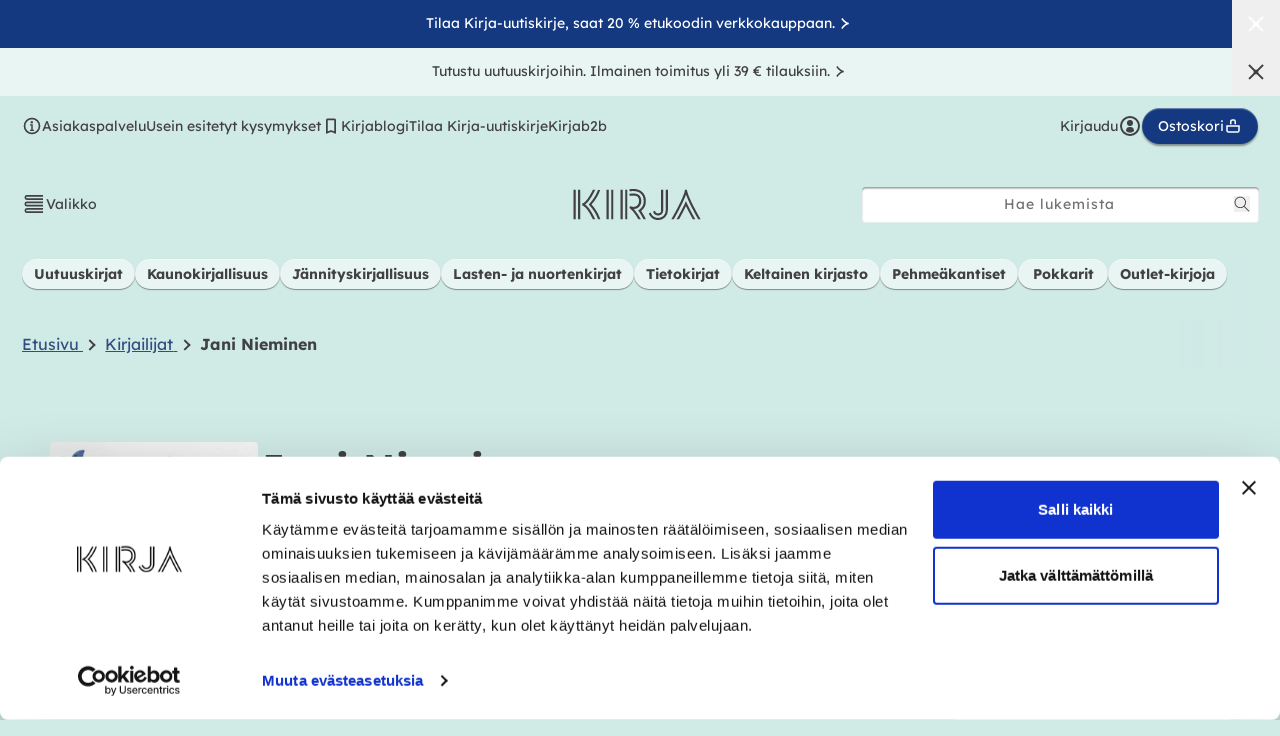

--- FILE ---
content_type: text/html; charset=utf-8
request_url: https://kirja.fi/collections/jani-nieminen
body_size: 54119
content:
<!doctype html>
<html class="no-js" lang="fi">
  <head>
    <meta charset="utf-8">
    <meta http-equiv="X-UA-Compatible" content="IE=edge">
    <meta name="viewport" content="width=device-width,initial-scale=1">
    <meta name="theme-color" content="#d0eae6"><link rel="canonical" href="https://kirja.fi/collections/jani-nieminen"><link rel="preconnect" href="https://cdn.shopify.com" crossorigin><link rel="icon" type="image/png" href="//kirja.fi/cdn/shop/files/favicon_1f623e10-bf58-4c21-ab29-a9d2e4e9d1d9_small.png?v=1643783867"><title>
      Jani Nieminen -kirjat
 &ndash; kirja.fi</title>

    
      <meta name="description" content="Jani Nieminen (s. 1973) on asunut nuoruutensa Pohjanmaalla ja asettunut sittemmin Helsinkiin. Hän on kirjailija, kirjastopedagogi ja kahden lapsen isä.">
    

    

<meta property="og:site_name" content="Kirja-verkkokauppa">
<meta property="og:url" content="https://kirja.fi/collections/jani-nieminen">
<meta property="og:title" content="Jani Nieminen -kirjat">
<meta property="og:type" content="product.group">
<meta property="og:description" content="Jani Nieminen (s. 1973) on asunut nuoruutensa Pohjanmaalla ja asettunut sittemmin Helsinkiin. Hän on kirjailija, kirjastopedagogi ja kahden lapsen isä."><meta property="og:image" content="http://kirja.fi/cdn/shop/collections/jani-nieminen_1080x1080.jpg?v=1696837846">
  <meta property="og:image:secure_url" content="https://kirja.fi/cdn/shop/collections/jani-nieminen_1080x1080.jpg?v=1696837846">
  <meta property="og:image:width" content="1080">
  <meta property="og:image:height" content="1080"><meta name="twitter:card" content="summary_large_image">
<meta name="twitter:title" content="Jani Nieminen -kirjat">
<meta name="twitter:description" content="Jani Nieminen (s. 1973) on asunut nuoruutensa Pohjanmaalla ja asettunut sittemmin Helsinkiin. Hän on kirjailija, kirjastopedagogi ja kahden lapsen isä.">


    <script src="//kirja.fi/cdn/shop/t/11/assets/global.js?v=50506606080671627021675760748" defer="defer"></script>
    <script>window.performance && window.performance.mark && window.performance.mark('shopify.content_for_header.start');</script><meta name="facebook-domain-verification" content="lu3rl6d746rbq8j6rkg0gpokivonzh">
<meta name="facebook-domain-verification" content="fowc7o8nj0malgql46ui5yx0pc9bd7">
<meta id="shopify-digital-wallet" name="shopify-digital-wallet" content="/60556214531/digital_wallets/dialog">
<link rel="alternate" type="application/atom+xml" title="Feed" href="/collections/jani-nieminen.atom" />
<link rel="alternate" type="application/json+oembed" href="https://kirja.fi/collections/jani-nieminen.oembed">
<script async="async" src="/checkouts/internal/preloads.js?locale=fi-FI"></script>
<script id="shopify-features" type="application/json">{"accessToken":"689855d8c96298705f0a694d6416529d","betas":["rich-media-storefront-analytics"],"domain":"kirja.fi","predictiveSearch":true,"shopId":60556214531,"locale":"fi"}</script>
<script>var Shopify = Shopify || {};
Shopify.shop = "ws-kirja.myshopify.com";
Shopify.locale = "fi";
Shopify.currency = {"active":"EUR","rate":"1.0"};
Shopify.country = "FI";
Shopify.theme = {"name":"kirja.fi-shopify-theme\/production","id":136588722435,"schema_name":"Dawn","schema_version":"3.0.0","theme_store_id":null,"role":"main"};
Shopify.theme.handle = "null";
Shopify.theme.style = {"id":null,"handle":null};
Shopify.cdnHost = "kirja.fi/cdn";
Shopify.routes = Shopify.routes || {};
Shopify.routes.root = "/";</script>
<script type="module">!function(o){(o.Shopify=o.Shopify||{}).modules=!0}(window);</script>
<script>!function(o){function n(){var o=[];function n(){o.push(Array.prototype.slice.apply(arguments))}return n.q=o,n}var t=o.Shopify=o.Shopify||{};t.loadFeatures=n(),t.autoloadFeatures=n()}(window);</script>
<script id="shop-js-analytics" type="application/json">{"pageType":"collection"}</script>
<script defer="defer" async type="module" src="//kirja.fi/cdn/shopifycloud/shop-js/modules/v2/client.init-shop-cart-sync_CVn0nVyo.fi.esm.js"></script>
<script defer="defer" async type="module" src="//kirja.fi/cdn/shopifycloud/shop-js/modules/v2/chunk.common_Bb0CS1T2.esm.js"></script>
<script type="module">
  await import("//kirja.fi/cdn/shopifycloud/shop-js/modules/v2/client.init-shop-cart-sync_CVn0nVyo.fi.esm.js");
await import("//kirja.fi/cdn/shopifycloud/shop-js/modules/v2/chunk.common_Bb0CS1T2.esm.js");

  window.Shopify.SignInWithShop?.initShopCartSync?.({"fedCMEnabled":true,"windoidEnabled":true});

</script>
<script>(function() {
  var isLoaded = false;
  function asyncLoad() {
    if (isLoaded) return;
    isLoaded = true;
    var urls = ["https:\/\/script.custobar.com\/qw4s3\/custobar-mc2pzft42wcj.js?shop=ws-kirja.myshopify.com"];
    for (var i = 0; i < urls.length; i++) {
      var s = document.createElement('script');
      s.type = 'text/javascript';
      s.async = true;
      s.src = urls[i];
      var x = document.getElementsByTagName('script')[0];
      x.parentNode.insertBefore(s, x);
    }
  };
  if(window.attachEvent) {
    window.attachEvent('onload', asyncLoad);
  } else {
    window.addEventListener('load', asyncLoad, false);
  }
})();</script>
<script id="__st">var __st={"a":60556214531,"offset":7200,"reqid":"5a8a5e50-e3a2-4420-87a5-7077fa6b18e3-1767071919","pageurl":"kirja.fi\/collections\/jani-nieminen","u":"c4cd8c0433f9","p":"collection","rtyp":"collection","rid":390285000963};</script>
<script>window.ShopifyPaypalV4VisibilityTracking = true;</script>
<script id="captcha-bootstrap">!function(){'use strict';const t='contact',e='account',n='new_comment',o=[[t,t],['blogs',n],['comments',n],[t,'customer']],c=[[e,'customer_login'],[e,'guest_login'],[e,'recover_customer_password'],[e,'create_customer']],r=t=>t.map((([t,e])=>`form[action*='/${t}']:not([data-nocaptcha='true']) input[name='form_type'][value='${e}']`)).join(','),a=t=>()=>t?[...document.querySelectorAll(t)].map((t=>t.form)):[];function s(){const t=[...o],e=r(t);return a(e)}const i='password',u='form_key',d=['recaptcha-v3-token','g-recaptcha-response','h-captcha-response',i],f=()=>{try{return window.sessionStorage}catch{return}},m='__shopify_v',_=t=>t.elements[u];function p(t,e,n=!1){try{const o=window.sessionStorage,c=JSON.parse(o.getItem(e)),{data:r}=function(t){const{data:e,action:n}=t;return t[m]||n?{data:e,action:n}:{data:t,action:n}}(c);for(const[e,n]of Object.entries(r))t.elements[e]&&(t.elements[e].value=n);n&&o.removeItem(e)}catch(o){console.error('form repopulation failed',{error:o})}}const l='form_type',E='cptcha';function T(t){t.dataset[E]=!0}const w=window,h=w.document,L='Shopify',v='ce_forms',y='captcha';let A=!1;((t,e)=>{const n=(g='f06e6c50-85a8-45c8-87d0-21a2b65856fe',I='https://cdn.shopify.com/shopifycloud/storefront-forms-hcaptcha/ce_storefront_forms_captcha_hcaptcha.v1.5.2.iife.js',D={infoText:'hCaptchan suojaama',privacyText:'Tietosuoja',termsText:'Ehdot'},(t,e,n)=>{const o=w[L][v],c=o.bindForm;if(c)return c(t,g,e,D).then(n);var r;o.q.push([[t,g,e,D],n]),r=I,A||(h.body.append(Object.assign(h.createElement('script'),{id:'captcha-provider',async:!0,src:r})),A=!0)});var g,I,D;w[L]=w[L]||{},w[L][v]=w[L][v]||{},w[L][v].q=[],w[L][y]=w[L][y]||{},w[L][y].protect=function(t,e){n(t,void 0,e),T(t)},Object.freeze(w[L][y]),function(t,e,n,w,h,L){const[v,y,A,g]=function(t,e,n){const i=e?o:[],u=t?c:[],d=[...i,...u],f=r(d),m=r(i),_=r(d.filter((([t,e])=>n.includes(e))));return[a(f),a(m),a(_),s()]}(w,h,L),I=t=>{const e=t.target;return e instanceof HTMLFormElement?e:e&&e.form},D=t=>v().includes(t);t.addEventListener('submit',(t=>{const e=I(t);if(!e)return;const n=D(e)&&!e.dataset.hcaptchaBound&&!e.dataset.recaptchaBound,o=_(e),c=g().includes(e)&&(!o||!o.value);(n||c)&&t.preventDefault(),c&&!n&&(function(t){try{if(!f())return;!function(t){const e=f();if(!e)return;const n=_(t);if(!n)return;const o=n.value;o&&e.removeItem(o)}(t);const e=Array.from(Array(32),(()=>Math.random().toString(36)[2])).join('');!function(t,e){_(t)||t.append(Object.assign(document.createElement('input'),{type:'hidden',name:u})),t.elements[u].value=e}(t,e),function(t,e){const n=f();if(!n)return;const o=[...t.querySelectorAll(`input[type='${i}']`)].map((({name:t})=>t)),c=[...d,...o],r={};for(const[a,s]of new FormData(t).entries())c.includes(a)||(r[a]=s);n.setItem(e,JSON.stringify({[m]:1,action:t.action,data:r}))}(t,e)}catch(e){console.error('failed to persist form',e)}}(e),e.submit())}));const S=(t,e)=>{t&&!t.dataset[E]&&(n(t,e.some((e=>e===t))),T(t))};for(const o of['focusin','change'])t.addEventListener(o,(t=>{const e=I(t);D(e)&&S(e,y())}));const B=e.get('form_key'),M=e.get(l),P=B&&M;t.addEventListener('DOMContentLoaded',(()=>{const t=y();if(P)for(const e of t)e.elements[l].value===M&&p(e,B);[...new Set([...A(),...v().filter((t=>'true'===t.dataset.shopifyCaptcha))])].forEach((e=>S(e,t)))}))}(h,new URLSearchParams(w.location.search),n,t,e,['guest_login'])})(!0,!0)}();</script>
<script integrity="sha256-4kQ18oKyAcykRKYeNunJcIwy7WH5gtpwJnB7kiuLZ1E=" data-source-attribution="shopify.loadfeatures" defer="defer" src="//kirja.fi/cdn/shopifycloud/storefront/assets/storefront/load_feature-a0a9edcb.js" crossorigin="anonymous"></script>
<script data-source-attribution="shopify.dynamic_checkout.dynamic.init">var Shopify=Shopify||{};Shopify.PaymentButton=Shopify.PaymentButton||{isStorefrontPortableWallets:!0,init:function(){window.Shopify.PaymentButton.init=function(){};var t=document.createElement("script");t.src="https://kirja.fi/cdn/shopifycloud/portable-wallets/latest/portable-wallets.fi.js",t.type="module",document.head.appendChild(t)}};
</script>
<script data-source-attribution="shopify.dynamic_checkout.buyer_consent">
  function portableWalletsHideBuyerConsent(e){var t=document.getElementById("shopify-buyer-consent"),n=document.getElementById("shopify-subscription-policy-button");t&&n&&(t.classList.add("hidden"),t.setAttribute("aria-hidden","true"),n.removeEventListener("click",e))}function portableWalletsShowBuyerConsent(e){var t=document.getElementById("shopify-buyer-consent"),n=document.getElementById("shopify-subscription-policy-button");t&&n&&(t.classList.remove("hidden"),t.removeAttribute("aria-hidden"),n.addEventListener("click",e))}window.Shopify?.PaymentButton&&(window.Shopify.PaymentButton.hideBuyerConsent=portableWalletsHideBuyerConsent,window.Shopify.PaymentButton.showBuyerConsent=portableWalletsShowBuyerConsent);
</script>
<script data-source-attribution="shopify.dynamic_checkout.cart.bootstrap">document.addEventListener("DOMContentLoaded",(function(){function t(){return document.querySelector("shopify-accelerated-checkout-cart, shopify-accelerated-checkout")}if(t())Shopify.PaymentButton.init();else{new MutationObserver((function(e,n){t()&&(Shopify.PaymentButton.init(),n.disconnect())})).observe(document.body,{childList:!0,subtree:!0})}}));
</script>
<script id="sections-script" data-sections="header,footer" defer="defer" src="//kirja.fi/cdn/shop/t/11/compiled_assets/scripts.js?118563"></script>
<script>window.performance && window.performance.mark && window.performance.mark('shopify.content_for_header.end');</script>
    <script>
function feedback() {
  const p = window.Shopify.customerPrivacy;
  console.log(`Tracking ${p.userCanBeTracked() ? "en" : "dis"}abled`);
}
window.Shopify.loadFeatures(
  [
    {
      name: "consent-tracking-api",
      version: "0.1",
    },
  ],
  function (error) {
    if (error) throw error;
    if ("Cookiebot" in window)
      window.Shopify.customerPrivacy.setTrackingConsent({
        "analytics": false,
        "marketing": false,
        "preferences": false,
        "sale_of_data": false,
      }, () => console.log("Awaiting consent")
    );
  }
);
window.addEventListener("CookiebotOnConsentReady", function () {
  const C = Cookiebot.consent;
  window.Shopify.customerPrivacy.setTrackingConsent({
      "analytics": C["statistics"],
      "marketing": C["marketing"],
      "preferences": C["preferences"],
      "sale_of_data": C["marketing"],
    }, () => console.log("Consent captured")
  );
});
</script>

    

<style data-shopify>
  @font-face {
    font-family: lexend;
    font-style: normal;
    font-weight: 400;
    font-display: swap;
    src: url('//kirja.fi/cdn/shop/t/11/assets/font-lexend-400.woff2?v=90747786965328519351675760749') format('woff2'),
         url('//kirja.fi/cdn/shop/t/11/assets/font-lexend-400.woff?v=30822710384591816471675760747') format('woff');
  }

  @font-face {
    font-family: lexend;
    font-style: normal;
    font-weight: 500;
    font-display: swap;
    src: url('//kirja.fi/cdn/shop/t/11/assets/font-lexend-500.woff2?v=61343044231911971081675760747') format('woff2'),
         url('//kirja.fi/cdn/shop/t/11/assets/font-lexend-500.woff?v=132033876751680252041675760747') format('woff');
  }

  @font-face {
    font-family: lexend;
    font-style: normal;
    font-weight: 700;
    font-display: swap;
    src: url('//kirja.fi/cdn/shop/t/11/assets/font-lexend-700.woff2?v=101591018751195930951675760748') format('woff2'),
         url('//kirja.fi/cdn/shop/t/11/assets/font-lexend-700.woff?v=144465201500833087321675760747') format('woff');
  }

  @font-face {
    font-family: baro-line-three;
    font-style: normal;
    font-weight: 400;
    font-display: swap;
    src: url('//kirja.fi/cdn/shop/t/11/assets/font-baro-line-three.woff2?v=55100563049090888921675760748') format('woff2'),
         url('//kirja.fi/cdn/shop/t/11/assets/font-baro-line-three.woff?v=87584824324864251121675760747') format('woff');
  }

  :root {
    --font-body-family: lexend, BlinkMacSystemFont, Segoe UI, Roboto, Ubuntu, Helvetica Neue, sans-serif, Apple Color Emoji, Segoe UI Emoji, Segoe UI Symbol;
    --font-body-style: normal;
    --font-body-weight: 400;

    --font-heading-family: lexend, BlinkMacSystemFont, Segoe UI, Roboto, Ubuntu, Helvetica Neue, sans-serif, Apple Color Emoji, Segoe UI Emoji, Segoe UI Symbol;
    --font-heading-style: normal;
    --font-heading-weight: 700;

    --font-accent-family: baro-line-three, BlinkMacSystemFont, Segoe UI, Roboto, Ubuntu, Helvetica Neue, sans-serif, Apple Color Emoji, Segoe UI Emoji, Segoe UI Symbol;
    --font-accent-style: normal;
    --font-accent-weight: 700;

    --font-serif-family: Georgia, Times, "Times New Roman", serif;

    --font-body-scale: 1.0;
    --font-heading-scale: 1.0;

    --color-text: 65, 65, 65;
    --color-text-secondary: 97, 102, 101;
    --color-text-tertiary: 102, 102, 102;

    --color-negative: 255, 255, 255;

    --color-bg-main: 208, 234, 230;
    --color-bg-main-darker: 187, 211, 207;
    --color-bg-main-lighter: 233, 245, 243;
    --color-bg-main-gradient: linear-gradient(rgba(var(--color-bg-main),1), rgba(var(--color-bg-main),0));
    --color-bg-dark: 20, 57, 128;
    --color-bg-alternative: 238, 208, 199;
    --color-bg-sale: 171, 66, 17;
    --color-text-accent: 51, 77, 128;
    --color-keltainen-kirjasto: 235, 227, 82;

    --color-base-text: var(--color-text);
    --color-base-background-1: var(--color-bg-main);
    --color-base-background-2: 243, 243, 243;
    --color-base-solid-button-labels: 255, 255, 255;
    --color-base-outline-button-labels: 18, 18, 18;
    --color-base-accent-1: 20, 57, 128;
    --color-base-accent-2: 20, 57, 128;
    --payment-terms-background-color: #d0eae6;

    --color-white: 255,255,255;
    --color-black: 0,0,0;

    
    --border-radius-default: 4px;
    --border-radius-full: 999px;

    --box-shadow-default: 0px 1px 1px rgba(0, 0, 0, 0.4), inset 0px 1px 1px rgba(255, 255, 255, 0.4);
    --box-shadow-md: 0px 2px 2px rgba(0, 0, 0, 0.4), inset 0px 1px 1px rgba(255, 255, 255, 0.4);

    --media-padding: px;
    --media-border-opacity: 0.05;
    --media-border-width: 0px;
    --media-radius: 4px;
    --media-shadow-opacity: 0.0;
    --media-shadow-horizontal-offset: 0px;
    --media-shadow-vertical-offset: 0px;
    --media-shadow-blur-radius: 0px;

    --page-width: 140rem;
    --page-width-margin: 0rem;

    --card-image-padding: 0.0rem;
    --card-corner-radius: 0.4rem;
    --card-text-alignment: left;
    --card-border-width: 0.0rem;
    --card-border-opacity: 0.0;
    --card-shadow-opacity: 0.1;
    --card-shadow-horizontal-offset: 0.0rem;
    --card-shadow-vertical-offset: 0.0rem;
    --card-shadow-blur-radius: 0.0rem;

    --badge-corner-radius: 4.0rem;

    --popup-border-width: 1px;
    --popup-border-opacity: 0.1;
    --popup-corner-radius: 4px;
    --popup-shadow-opacity: 0.0;
    --popup-shadow-horizontal-offset: 0px;
    --popup-shadow-vertical-offset: 0px;
    --popup-shadow-blur-radius: 0px;

    --drawer-border-width: 1px;
    --drawer-border-opacity: 0.1;
    --drawer-shadow-opacity: 0.0;
    --drawer-shadow-horizontal-offset: 0px;
    --drawer-shadow-vertical-offset: 0px;
    --drawer-shadow-blur-radius: 0px;

    --spacing-12: 1.2rem;
    --spacing-22: 2.2rem;
    --spacing-44: 4.4rem;
    --spacing-gutter: 1.5rem;

    --spacing-sections-desktop: var(--spacing-22);
    --spacing-sections-mobile: 0;

    --page-gutter: var(--spacing-22);
    --page-gutter-lg: 5rem;
    --page-gutter-sm: 1.5rem;

    --grid-desktop-vertical-spacing: 20px;
    --grid-desktop-horizontal-spacing: 20px;
    --grid-mobile-vertical-spacing: 20px;
    --grid-mobile-horizontal-spacing: 20px;

    --text-boxes-border-opacity: 0.0;
    --text-boxes-border-width: 0px;
    --text-boxes-radius: 4px;
    --text-boxes-shadow-opacity: 0.0;
    --text-boxes-shadow-horizontal-offset: 0px;
    --text-boxes-shadow-vertical-offset: 0px;
    --text-boxes-shadow-blur-radius: 0px;

    --buttons-radius: 40px;
    --buttons-radius-outset: 41px;
    --buttons-border-width: 1px;
    --buttons-border-opacity: 1.0;
    --buttons-shadow-opacity: 0.0;
    --buttons-shadow-horizontal-offset: 0px;
    --buttons-shadow-vertical-offset: 0px;
    --buttons-shadow-blur-radius: 0px;
    --buttons-border-offset: 0.3px;

    --inputs-radius: 4px;
    --inputs-border-width: 1px;
    --inputs-border-opacity: 0.55;
    --inputs-shadow-opacity: 0.0;
    --inputs-shadow-horizontal-offset: 0px;
    --inputs-margin-offset: 0px;
    --inputs-shadow-vertical-offset: 0px;
    --inputs-shadow-blur-radius: 0px;
    --inputs-radius-outset: 5px;

    --variant-pills-radius: 40px;
    --variant-pills-border-width: 1px;
    --variant-pills-border-opacity: 0.55;
    --variant-pills-shadow-opacity: 0.0;
    --variant-pills-shadow-horizontal-offset: 0px;
    --variant-pills-shadow-vertical-offset: 0px;
    --variant-pills-shadow-blur-radius: 0px;

    --cb-accept-button-color: rgb(var(--color-white));
    --cb-accept-button-background: rgb(20, 57, 128);
    --cb-accept-button-border: rgb(20, 57, 128);

    

    --soturikissat-dark: #611A64;
    --soturikissat-light: #713174;
    --soturikissat-lighter: #E9F5F3;
    --soturikissat-lightest: #88538B;
    --soturikissat-white: #ffffff;
    --color-bg-soturikissat-main: var(--soturikissat-dark);
    --color-bg-soturikissat-light: var(--soturikissat-light);
    --color-soturikissat-font: var(--soturikissat-white);
  }

  html {
    font-size: calc(var(--font-body-scale) * 62.5%);
    height: 100%;
  }

  body {
    display: grid;
    grid-template-rows: auto auto 1fr auto;
    grid-template-columns: 100%;
    min-height: 100%;
    margin: 0;
    font-size: 1.4rem;
    line-height: calc(1 + 0.8 / var(--font-body-scale));
  }

  @media (min-width: 320px) {
    body {
      font-size: calc(1.4rem + 0.2 * (100vw - 320px) / 1070);
    }
  }

  @media screen and (min-width: 750px) {
    :root {
      --spacing-gutter: 5rem;
    }

    body {
      font-size: 1.6rem;
    }
  }

  .hidden { display: none; }
  .\!hidden { display: none; }
  [x-cloak] { display: none !important; }
</style>

<link href="//kirja.fi/cdn/shop/t/11/assets/tailwind.css?v=95077805487788349581762753730" rel="stylesheet" type="text/css" media="all" />
<link href="//kirja.fi/cdn/shop/t/11/assets/base.css?v=57058173687170688451762246614" rel="stylesheet" type="text/css" media="all" />

<link rel="preload" as="font" href="//kirja.fi/cdn/shop/t/11/assets/font-lexend-400.woff2?v=90747786965328519351675760749" type="font/woff2" crossorigin>
<link rel="preload" as="font" href="//kirja.fi/cdn/shop/t/11/assets/font-lexend-500.woff2?v=61343044231911971081675760747" type="font/woff2" crossorigin>
<link rel="preload" as="font" href="//kirja.fi/cdn/shop/t/11/assets/font-lexend-700.woff2?v=101591018751195930951675760748" type="font/woff2" crossorigin>
<link rel="preload" as="font" href="//kirja.fi/cdn/shop/t/11/assets/font-baro-line-three.woff2?v=55100563049090888921675760748" type="font/woff2" crossorigin>

    <link href="//kirja.fi/cdn/shop/t/11/assets/component-review-widget.css?v=142111037203766029651761134431" rel="stylesheet" type="text/css" media="all" />
    <link href="//kirja.fi/cdn/shop/t/11/assets/component-review-carousel.css?v=136495668467176108401755164422" rel="stylesheet" type="text/css" media="all" />
<link rel="stylesheet" href="//kirja.fi/cdn/shop/t/11/assets/component-predictive-search.css?v=165644661289088488651675760747" media="print" onload="this.media='all'"><script>document.documentElement.className = document.documentElement.className.replace('no-js', 'js');
    if (Shopify.designMode) {
      document.documentElement.classList.add('shopify-design-mode');
    }
    </script>

    <meta name="google-site-verification" content="foAjEYWWgNT4hkkhFeYnalkDyVZ3i7EsblzzUpWjJ5Y">
    <meta name="facebook-domain-verification" content="fowc7o8nj0malgql46ui5yx0pc9bd7">

    <!-- Google Tag Manager -->
    <script data-cookieconsent="ignore">(function(w,d,s,l,i){w[l]=w[l]||[];w[l].push({'gtm.start':
    new Date().getTime(),event:'gtm.js'});var f=d.getElementsByTagName(s)[0],
    j=d.createElement(s),dl=l!='dataLayer'?'&l='+l:'';j.async=true;j.src=
    'https://www.googletagmanager.com/gtm.js?id='+i+dl;f.parentNode.insertBefore(j,f);
    })(window,document,'script','dataLayer','GTM-N2BT97M');</script>
    <!-- End Google Tag Manager -->

    <!-- Cookiebot CMP-->
    <script id="Cookiebot" src="https://consent.cookiebot.com/uc.js" data-cbid="28510552-1302-425c-bfeb-28d0a0d2d231" defer></script>
    <!-- End Cookiebot CMP -->

    <link href="//kirja.fi/cdn/shop/t/11/assets/boost-pfs-init.css?v=129232601186541739551675760767" rel="stylesheet" type="text/css" media="all" />
  <link rel="preload stylesheet" href="//kirja.fi/cdn/shop/t/11/assets/boost-pfs-general.css?v=98129356833587803971675760747" as="style"><link href="//kirja.fi/cdn/shop/t/11/assets/boost-pfs-custom.css?v=128394668788249467391678077698" rel="stylesheet" type="text/css" media="all" />
<style data-id="boost-pfs-style">
   .boost-pfs-filter-tree-v .boost-pfs-filter-option-title-text:before {border-top-color: rgba(65,65,65,1);}
    .boost-pfs-filter-tree-v .boost-pfs-filter-option.boost-pfs-filter-option-collapsed .boost-pfs-filter-option-title-text:before {border-bottom-color: rgba(65,65,65,1);}
    .boost-pfs-filter-tree-h .boost-pfs-filter-option-title-heading:before {border-right-color: rgba(65,65,65,1);
        border-bottom-color: rgba(65,65,65,1);}

    .boost-pfs-filter-refine-by .boost-pfs-filter-option-title h3 {}

    .boost-pfs-filter-option-content .boost-pfs-filter-option-item-list .boost-pfs-filter-option-item button,
    .boost-pfs-filter-option-content .boost-pfs-filter-option-item-list .boost-pfs-filter-option-item .boost-pfs-filter-button,
    .boost-pfs-filter-option-range-amount input,
    .boost-pfs-filter-tree-v .boost-pfs-filter-refine-by .boost-pfs-filter-refine-by-items .refine-by-item,
    .boost-pfs-filter-refine-by-wrapper-v .boost-pfs-filter-refine-by .boost-pfs-filter-refine-by-items .refine-by-item,
    .boost-pfs-filter-refine-by .boost-pfs-filter-option-title,
    .boost-pfs-filter-refine-by .boost-pfs-filter-refine-by-items .refine-by-item>a,
    .boost-pfs-filter-refine-by>span,
    .boost-pfs-filter-clear,
    .boost-pfs-filter-clear-all{}
    .boost-pfs-filter-tree-h .boost-pfs-filter-pc .boost-pfs-filter-refine-by-items .refine-by-item .boost-pfs-filter-clear .refine-by-type,
    .boost-pfs-filter-refine-by-wrapper-h .boost-pfs-filter-pc .boost-pfs-filter-refine-by-items .refine-by-item .boost-pfs-filter-clear .refine-by-type {}

    .boost-pfs-filter-option-multi-level-collections .boost-pfs-filter-option-multi-level-list .boost-pfs-filter-option-item .boost-pfs-filter-button-arrow .boost-pfs-arrow:before,
    .boost-pfs-filter-option-multi-level-tag .boost-pfs-filter-option-multi-level-list .boost-pfs-filter-option-item .boost-pfs-filter-button-arrow .boost-pfs-arrow:before {}

    .boost-pfs-filter-refine-by-wrapper-v .boost-pfs-filter-refine-by .boost-pfs-filter-refine-by-items .refine-by-item .boost-pfs-filter-clear:after,
    .boost-pfs-filter-refine-by-wrapper-v .boost-pfs-filter-refine-by .boost-pfs-filter-refine-by-items .refine-by-item .boost-pfs-filter-clear:before,
    .boost-pfs-filter-tree-v .boost-pfs-filter-refine-by .boost-pfs-filter-refine-by-items .refine-by-item .boost-pfs-filter-clear:after,
    .boost-pfs-filter-tree-v .boost-pfs-filter-refine-by .boost-pfs-filter-refine-by-items .refine-by-item .boost-pfs-filter-clear:before,
    .boost-pfs-filter-refine-by-wrapper-h .boost-pfs-filter-pc .boost-pfs-filter-refine-by-items .refine-by-item .boost-pfs-filter-clear:after,
    .boost-pfs-filter-refine-by-wrapper-h .boost-pfs-filter-pc .boost-pfs-filter-refine-by-items .refine-by-item .boost-pfs-filter-clear:before,
    .boost-pfs-filter-tree-h .boost-pfs-filter-pc .boost-pfs-filter-refine-by-items .refine-by-item .boost-pfs-filter-clear:after,
    .boost-pfs-filter-tree-h .boost-pfs-filter-pc .boost-pfs-filter-refine-by-items .refine-by-item .boost-pfs-filter-clear:before {}
    .boost-pfs-filter-option-range-slider .noUi-value-horizontal {}

    .boost-pfs-filter-tree-mobile-button button,
    .boost-pfs-filter-top-sorting-mobile button {}
    .boost-pfs-filter-top-sorting-mobile button>span:after {}
  </style><style data-id="boost-pfs-otp-style" type="text/css">
      .boost-pfs-quickview-btn {background: rgba(255,255,255,1);color: rgba(61,66,70,1);border-color: rgba(255,255,255,1);}
      .boost-pfs-quickview-btn svg {fill: rgba(61,66,70,1);}
      .boost-pfs-quickview-btn:hover {background: rgba(61,66,70,1);color: rgba(255,255,255,1);border-color: rgba(61,66,70,1);}
      .boost-pfs-quickview-btn:hover svg {fill: rgba(255,255,255,1);}
      .boost-pfs-addtocart-btn {background: rgba(0,0,0,1);color: rgba(255,255,255,1);border-color: rgba(0,0,0,1);}
      .boost-pfs-addtocart-btn svg {fill: rgba(255,255,255,1);}
      .boost-pfs-addtocart-btn:hover {background: rgba(61,66,70,1);color: rgba(255,255,255,1);border-color: rgba(61,66,70,1);}
      .boost-pfs-addtocart-btn:hover svg {fill: rgba(255,255,255,1);}
    </style>
    
<!-- Start of Judge.me Core -->
<link rel="dns-prefetch" href="https://cdn.judge.me/">
<script data-cfasync='false' class='jdgm-settings-script'>window.jdgmSettings={"pagination":5,"disable_web_reviews":false,"badge_no_review_text":"Ei arvosteluja","badge_n_reviews_text":"{{ n }} arvostelu/arvostelua","badge_star_color":"#143890","hide_badge_preview_if_no_reviews":true,"badge_hide_text":false,"enforce_center_preview_badge":false,"widget_title":"{{ product_name }} - asiakasarvostelut","widget_open_form_text":"Kirjoita arvostelu","widget_close_form_text":"Peruuta arvostelu","widget_refresh_page_text":"Päivitä sivu","widget_summary_text":"Perustuu {{ number_of_reviews }} arvosteluun","widget_no_review_text":"Kirjoita arvostelu","widget_name_field_text":"Näytettävä nimi","widget_verified_name_field_text":"Vahvistettu nimi (julkinen)","widget_name_placeholder_text":"Näytettävä nimi","widget_required_field_error_text":"Tämä kenttä on pakollinen.","widget_email_field_text":"Sähköpostiosoite","widget_verified_email_field_text":"Vahvistettu sähköposti (yksityinen, ei muokattavissa)","widget_email_placeholder_text":"Sähköpostiosoitteesi","widget_email_field_error_text":"Syötä kelvollinen sähköpostiosoite.","widget_rating_field_text":"Arvosana","widget_review_title_field_text":"Arvostelun otsikko","widget_review_title_placeholder_text":"Kirjoita arvostelun otsikko tähän kohtaan ","widget_review_body_field_text":"Kirjoita arvostelu","widget_review_body_placeholder_text":"Aloita kirjoittaminen tässä...","widget_pictures_field_text":"Kuva/Video (valinnainen)","widget_submit_review_text":"Lähetä arvostelu","widget_submit_verified_review_text":"Lähetä vahvistettu arvostelu","widget_submit_success_msg_with_auto_publish":"Kiitos! Päivitä sivu hetken kuluttua nähdäksesi arvostelusi. Voit poistaa tai muokata arvosteluasi kirjautumalla palveluun \u003ca href='https://judge.me/login' target='_blank' rel='nofollow noopener'\u003eJudge.me\u003c/a\u003e","widget_submit_success_msg_no_auto_publish":"Kiitos! Arvostelusi julkaistaan, kun kaupan ylläpitäjä on hyväksynyt sen. Voit poistaa tai muokata arvosteluasi kirjautumalla palveluun \u003ca href='https://judge.me/login' target='_blank' rel='nofollow noopener'\u003eJudge.me\u003c/a\u003e","widget_show_default_reviews_out_of_total_text":"Näytetään {{ n_reviews_shown }} / {{ n_reviews }} arvostelua.","widget_show_all_link_text":"Näytä kaikki","widget_show_less_link_text":"Näytä vähemmän","widget_author_said_text":"{{ reviewer_name }} sanoi:","widget_days_text":"{{ n }} päivää sitten","widget_weeks_text":"{{ n }} viikko/viikkoa sitten","widget_months_text":"{{ n }} kuukausi/kuukautta sitten","widget_years_text":"{{ n }} vuosi/vuotta sitten","widget_yesterday_text":"Eilen","widget_today_text":"Tänään","widget_replied_text":"\u003e\u003e {{ shop_name }} vastasi:","widget_read_more_text":"Lue lisää","widget_reviewer_name_as_initial":"last_initial","widget_rating_filter_color":"#143890","widget_rating_filter_see_all_text":"Katso kaikki arvostelut","widget_sorting_most_recent_text":"Uusimmat","widget_sorting_highest_rating_text":"Korkein arvosana","widget_sorting_lowest_rating_text":"Alhaisin arvosana","widget_sorting_with_pictures_text":"Vain kuvat","widget_sorting_most_helpful_text":"Hyödyllisimmät","widget_open_question_form_text":"Esitä kysymys","widget_reviews_subtab_text":"Arvostelut","widget_questions_subtab_text":"Kysymykset","widget_question_label_text":"Kysymys","widget_answer_label_text":"Vastaus","widget_question_placeholder_text":"Kirjoita kysymyksesi tähän","widget_submit_question_text":"Lähetä kysymys","widget_question_submit_success_text":"Kiitos kysymyksestäsi! Ilmoitamme sinulle, kun siihen vastataan.","widget_star_color":"#143890","verified_badge_text":"Vahvistettu","verified_badge_bg_color":"#143890","verified_badge_placement":"left-of-reviewer-name","widget_hide_border":false,"widget_social_share":false,"widget_thumb":false,"widget_review_location_show":false,"widget_location_format":"country_iso_code","all_reviews_include_out_of_store_products":false,"all_reviews_out_of_store_text":"(kaupan ulkopuolella)","all_reviews_product_name_prefix_text":"koskien","enable_review_pictures":false,"enable_question_anwser":false,"widget_product_reviews_subtab_text":"Tuotearvostelut","widget_shop_reviews_subtab_text":"Kaupan arvostelut","widget_write_a_store_review_text":"Kirjoita kauppa-arvostelu","widget_other_languages_heading":"Arvosteluja muilla kielillä","widget_translate_review_text":"Käännä arvostelu kielelle {{ language }}","widget_translating_review_text":"Käännetään...","widget_show_original_translation_text":"Näytä alkuperäinen ({{ language }})","widget_translate_review_failed_text":"Arvostelua ei voitu kääntää.","widget_translate_review_retry_text":"Yritä uudelleen","widget_translate_review_try_again_later_text":"Yritä myöhemmin uudelleen","widget_sorting_pictures_first_text":"Kuvat ensin","floating_tab_button_name":"★ Arvostelut","floating_tab_title":"Anna asiakkaiden puhua puolestamme","floating_tab_url":"","floating_tab_url_enabled":false,"all_reviews_text_badge_text":"Asiakkaat arvioivat meitä {{ shop.metafields.judgeme.all_reviews_rating | round: 1 }}/5 perustuen {{ shop.metafields.judgeme.all_reviews_count }} arvosteluun.","all_reviews_text_badge_text_branded_style":"{{ shop.metafields.judgeme.all_reviews_rating | round: 1 }} / 5 tähteä perustuen {{ shop.metafields.judgeme.all_reviews_count }} arvosteluun","all_reviews_text_badge_url":"","featured_carousel_show_header":false,"featured_carousel_title":"Anna asiakkaiden puhua puolestamme","featured_carousel_count_text":"{{ n }} arvostelusta","featured_carousel_url":"","featured_carousel_autoslide_interval":0,"featured_carousel_height":600,"featured_carousel_image_size":100,"featured_carousel_arrow_color":"#414141","verified_count_badge_url":"","widget_histogram_use_custom_color":true,"widget_pagination_use_custom_color":true,"widget_star_use_custom_color":true,"widget_verified_badge_use_custom_color":true,"picture_reminder_submit_button":"Upload Pictures","widget_sorting_videos_first_text":"Videot ensin","widget_review_pending_text":"Odottaa","featured_carousel_items_for_large_screen":5,"remove_microdata_snippet":true,"preview_badge_no_question_text":"Ei kysymyksiä","preview_badge_n_question_text":"{{ number_of_questions }} kysymys/kysymystä","remove_judgeme_branding":true,"widget_search_bar_placeholder":"Hae arvosteluja","widget_sorting_verified_only_text":"Vain vahvistetut","featured_carousel_theme":"gallery","featured_carousel_show_reviewer":false,"featured_carousel_show_product":true,"featured_carousel_header_background_color":"#143980","featured_carousel_header_text_color":"#e9f5f3","featured_carousel_review_line_length_limit":2,"featured_carousel_more_reviews_button_text":"Lue lisää arvosteluja","featured_carousel_view_product_button_text":"Katso tuote","all_reviews_page_load_more_text":"Lataa lisää arvosteluja","widget_public_name_text":"Valitse julkisesti näytettävä nimi esimerkiksi: ","default_reviewer_name_has_non_latin":true,"widget_reviewer_anonymous":"Nimetön","medals_widget_title":"Judge.me Arvostelumitalit","widget_invalid_yt_video_url_error_text":"Ei YouTube-videon URL","widget_max_length_field_error_text":"Syötä enintään {0} merkkiä.","widget_verified_by_shop_text":"Kaupan vahvistama","widget_load_with_code_splitting":true,"widget_ugc_title":"Valmistettu meiltä, jaettu sinulta","widget_ugc_subtitle":"Merkitse meidät nähdäksesi kuvasi esillä sivullamme","widget_ugc_arrows_color":"#ffffff","widget_ugc_primary_button_text":"Osta nyt","widget_ugc_secondary_button_text":"Lataa lisää","widget_ugc_reviews_button_text":"Katso arvostelut","widget_primary_color":"#143890","widget_summary_average_rating_text":"{{ average_rating }} / 5","widget_media_grid_title":"Asiakkaiden kuvia \u0026 videoita","widget_media_grid_see_more_text":"Katso lisää","widget_verified_by_judgeme_text":"Judge.me:n vahvistama","widget_verified_by_judgeme_text_in_store_medals":"Judge.me:n vahvistama","widget_media_field_exceed_quantity_message":"Valitettavasti voimme hyväksyä vain {{ max_media }} yhtä arvostelua kohden.","widget_media_field_exceed_limit_message":"{{ file_name }} on liian suuri, valitse {{ media_type }} joka on alle {{ size_limit }}MB.","widget_review_submitted_text":"Arvostelu lähetetty!","widget_question_submitted_text":"Kysymys lähetetty!","widget_close_form_text_question":"Peruuta","widget_write_your_answer_here_text":"Kirjoita vastauksesi tähän","widget_enabled_branded_link":true,"widget_show_collected_by_judgeme":true,"widget_collected_by_judgeme_text":"Arvostelut annettu kirja.fi:ssa","widget_load_more_text":"Lataa lisää","widget_load_more_color":"#143890","widget_full_review_text":"Koko arvostelu","widget_read_more_reviews_text":"Lue lisää arvosteluja","widget_read_questions_text":"Lue kysymyksiä","widget_questions_and_answers_text":"Kysymykset \u0026 vastaukset","widget_verified_by_text":"Vahvistanut","widget_verified_text":"Vahvistettu","widget_number_of_reviews_text":"{{ number_of_reviews }} arvostelua","widget_back_button_text":"Takaisin","widget_next_button_text":"Seuraava","widget_custom_forms_filter_button":"Suodattimet","custom_forms_style":"vertical","how_reviews_are_collected":"Miten arvostelut kerätään?","widget_gdpr_statement":"Miten käytämme tietojasi: Otamme sinuun yhteyttä vain jättämääsi arvosteluun liittyen, ja vain tarvittaessa. Lähettämällä arvostelusi hyväksyt Judge.me:n \u003ca href='https://judge.me/terms' target='_blank' rel='nofollow noopener'\u003ekäyttöehdot\u003c/a\u003e, \u003ca href='https://judge.me/privacy' target='_blank' rel='nofollow noopener'\u003etietosuojakäytännön\u003c/a\u003e ja \u003ca href='https://judge.me/content-policy' target='_blank' rel='nofollow noopener'\u003esisältökäytännöt\u003c/a\u003e.","review_snippet_widget_round_border_style":true,"review_snippet_widget_card_color":"#FFFFFF","review_snippet_widget_slider_arrows_background_color":"#FFFFFF","review_snippet_widget_slider_arrows_color":"#000000","review_snippet_widget_star_color":"#108474","all_reviews_product_variant_label_text":"Muunnelma: ","widget_show_verified_branding":false,"redirect_reviewers_invited_via_email":"review_widget","review_form_corner_style":"round","review_content_screen_title_text":"Miten arvostelisit tämän kirjan?","review_content_introduction_text":"Olisimme iloisia, jos voisit jakaa lukukokemuksesi.","one_star_review_guidance_text":"En pitänyt","five_star_review_guidance_text":"Pidin paljon","customer_information_screen_title_text":"Tietoja sinusta","customer_information_introduction_text":"Kerro meille lisää itsestäsi","custom_questions_screen_title_text":"Kokemuksesi tarkemmin","custom_questions_introduction_text":"Tässä muutama kysymys, joka auttaa meitä ymmärtämään kokemuksestasi enemmän.","review_submitted_screen_title_text":"Kiitos arvostelustasi!","review_submitted_screen_thank_you_text":"Käsittelemme arvosteluasi ja se ilmestyy pian verkkokauppaan.","review_submitted_screen_email_verification_text":"Vahvista sähköpostiosoitteesi klikkaamalla lähettämäämme linkkiä. Tämä auttaa meitä pitämään arvostelut vahvistettuina.","review_submitted_request_store_review_text":"Haluaisitko jakaa kokemuksesi ostamisesta meiltä?","review_submitted_review_other_products_text":"Haluaisitko arvostella näitä tuotteita?","store_review_screen_title_text":"Haluaisitko jakaa kokemuksesi ostamisesta meiltä?","store_review_introduction_text":"Arvostelemme palautetta ja käytämme sitä parantamaan tuotteita ja palveluja. Jaa mielipiteesi tai ehdotukset.","reviewer_media_screen_title_picture_text":"Jaa kuva","reviewer_media_introduction_picture_text":"Lataa kuva tukeaksesi arvosteluasi.","reviewer_media_screen_title_video_text":"Jaa video","reviewer_media_introduction_video_text":"Lataa video tukeaksesi arvosteluasi.","reviewer_media_screen_title_picture_or_video_text":"Jaa kuva tai video","reviewer_media_introduction_picture_or_video_text":"Lataa kuva tai video tukeaksesi arvosteluasi.","reviewer_media_youtube_url_text":"Liitä Youtube-URL tähän","advanced_settings_next_step_button_text":"Seuraava","advanced_settings_close_review_button_text":"Sulje","modal_write_review_flow":true,"write_review_flow_required_text":"Pakollinen","write_review_flow_privacy_message_text":"Respektoimme tietosi.","write_review_flow_anonymous_text":"Arvostelu nimettömänä","write_review_flow_visibility_text":"Tämä ei näy muille asiakkaille.","write_review_flow_multiple_selection_help_text":"Valitse niin monta kuin haluat","write_review_flow_single_selection_help_text":"Valitse yksi vaihtoehto","write_review_flow_required_field_error_text":"Tämä kenttä on pakollinen","write_review_flow_invalid_email_error_text":"Anna kelvollinen sähköpostiosoite","write_review_flow_max_length_error_text":"Enintään {{ max_length }} merkkiä.","write_review_flow_media_upload_text":"\u003cb\u003eNapsauta ladataksesi\u003c/b\u003e tai vedä ja pudota","write_review_flow_gdpr_statement":"Otamme sinuun yhteyttä vain arvostelustasi, jos se on tarpeen. Lähettämällä arvostelusi hyväksyt \u003ca href='https://judge.me/terms' target='_blank' rel='nofollow noopener'\u003ekäyttöehtomme\u003c/a\u003e ja \u003ca href='https://judge.me/privacy' target='_blank' rel='nofollow noopener'\u003etietosuojakäytäntömme\u003c/a\u003e.","negative_review_resolution_screen_title_text":"Kerro meille lisää","negative_review_resolution_text":"Kokemuksesi on meille tärkeä. Jos ostoksessasi oli ongelmia, olemme täällä auttamassa. Älä epäröi ottaa meihin yhteyttä, haluaisimme saada tilaisuuden korjata asiat.","negative_review_resolution_button_text":"Ota meihin yhteyttä","negative_review_resolution_proceed_with_review_text":"Jätä arvostelu","negative_review_resolution_subject":"Ongelma ostoksessa kaupalta {{ shop_name }}.{{ order_name }}","transparency_badges_collected_via_store_invite_text":"Arvostelu kerätty kaupan kutsun kautta","transparency_badges_from_another_provider_text":"Arvostelu kerätty toisen toimitajan kautta","transparency_badges_collected_from_store_visitor_text":"Arvostelu kerätty kaupan vierailijan kautta","transparency_badges_written_in_google_text":"Arvostelu kirjoitettu Google","transparency_badges_written_in_etsy_text":"Arvostelu kirjoitettu Etsy","transparency_badges_written_in_shop_app_text":"Arvostelu kirjoitettu Shop App","transparency_badges_earned_reward_text":"Arvostelu sai tulevaisuuden ostoksen ehdoksi","preview_badge_product_page_install_preference":true,"review_widget_best_location":true,"review_widget_review_word_singular":"Arvostelu","review_widget_review_word_plural":"Arvostelut","platform":"shopify","branding_url":"https://app.judge.me/reviews/stores/kirja.fi","branding_text":"Judge.me:n voimalla","locale":"en","reply_name":"Kirja-verkkokauppa","widget_version":"3.0","footer":true,"autopublish":true,"review_dates":true,"enable_custom_form":false,"shop_use_review_site":true,"shop_locale":"fi","enable_multi_locales_translations":false,"show_review_title_input":true,"review_verification_email_status":"always","admin_email":"verkkokauppa@kirja.fi","can_be_branded":true,"reply_name_text":"Kirja-verkkokauppa"};</script> <style class='jdgm-settings-style'>﻿.jdgm-xx{left:0}:root{--jdgm-primary-color: #143890;--jdgm-secondary-color: rgba(20,56,144,0.1);--jdgm-star-color: #143890;--jdgm-write-review-text-color: white;--jdgm-write-review-bg-color: #143890;--jdgm-paginate-color: #143890;--jdgm-border-radius: 0;--jdgm-reviewer-name-color: #143890}.jdgm-histogram__bar-content{background-color:#143890}.jdgm-rev[data-verified-buyer=true] .jdgm-rev__icon.jdgm-rev__icon:after,.jdgm-rev__buyer-badge.jdgm-rev__buyer-badge{color:white;background-color:#143890}.jdgm-review-widget--small .jdgm-gallery.jdgm-gallery .jdgm-gallery__thumbnail-link:nth-child(8) .jdgm-gallery__thumbnail-wrapper.jdgm-gallery__thumbnail-wrapper:before{content:"Katso lisää"}@media only screen and (min-width: 768px){.jdgm-gallery.jdgm-gallery .jdgm-gallery__thumbnail-link:nth-child(8) .jdgm-gallery__thumbnail-wrapper.jdgm-gallery__thumbnail-wrapper:before{content:"Katso lisää"}}.jdgm-preview-badge .jdgm-star.jdgm-star{color:#143890}.jdgm-prev-badge[data-average-rating='0.00']{display:none !important}.jdgm-author-fullname{display:none !important}.jdgm-author-all-initials{display:none !important}.jdgm-rev-widg__title{visibility:hidden}.jdgm-rev-widg__summary-text{visibility:hidden}.jdgm-prev-badge__text{visibility:hidden}.jdgm-rev__prod-link-prefix:before{content:'koskien'}.jdgm-rev__variant-label:before{content:'Muunnelma: '}.jdgm-rev__out-of-store-text:before{content:'(kaupan ulkopuolella)'}@media only screen and (min-width: 768px){.jdgm-rev__pics .jdgm-rev_all-rev-page-picture-separator,.jdgm-rev__pics .jdgm-rev__product-picture{display:none}}@media only screen and (max-width: 768px){.jdgm-rev__pics .jdgm-rev_all-rev-page-picture-separator,.jdgm-rev__pics .jdgm-rev__product-picture{display:none}}.jdgm-preview-badge[data-template="collection"]{display:none !important}.jdgm-preview-badge[data-template="index"]{display:none !important}.jdgm-verified-count-badget[data-from-snippet="true"]{display:none !important}.jdgm-carousel-wrapper[data-from-snippet="true"]{display:none !important}.jdgm-all-reviews-text[data-from-snippet="true"]{display:none !important}.jdgm-medals-section[data-from-snippet="true"]{display:none !important}.jdgm-ugc-media-wrapper[data-from-snippet="true"]{display:none !important}.jdgm-review-snippet-widget .jdgm-rev-snippet-widget__cards-container .jdgm-rev-snippet-card{border-radius:8px;background:#fff}.jdgm-review-snippet-widget .jdgm-rev-snippet-widget__cards-container .jdgm-rev-snippet-card__rev-rating .jdgm-star{color:#108474}.jdgm-review-snippet-widget .jdgm-rev-snippet-widget__prev-btn,.jdgm-review-snippet-widget .jdgm-rev-snippet-widget__next-btn{border-radius:50%;background:#fff}.jdgm-review-snippet-widget .jdgm-rev-snippet-widget__prev-btn>svg,.jdgm-review-snippet-widget .jdgm-rev-snippet-widget__next-btn>svg{fill:#000}.jdgm-full-rev-modal.rev-snippet-widget .jm-mfp-container .jm-mfp-content,.jdgm-full-rev-modal.rev-snippet-widget .jm-mfp-container .jdgm-full-rev__icon,.jdgm-full-rev-modal.rev-snippet-widget .jm-mfp-container .jdgm-full-rev__pic-img,.jdgm-full-rev-modal.rev-snippet-widget .jm-mfp-container .jdgm-full-rev__reply{border-radius:8px}.jdgm-full-rev-modal.rev-snippet-widget .jm-mfp-container .jdgm-full-rev[data-verified-buyer="true"] .jdgm-full-rev__icon::after{border-radius:8px}.jdgm-full-rev-modal.rev-snippet-widget .jm-mfp-container .jdgm-full-rev .jdgm-rev__buyer-badge{border-radius:calc( 8px / 2 )}.jdgm-full-rev-modal.rev-snippet-widget .jm-mfp-container .jdgm-full-rev .jdgm-full-rev__replier::before{content:'Kirja-verkkokauppa'}.jdgm-full-rev-modal.rev-snippet-widget .jm-mfp-container .jdgm-full-rev .jdgm-full-rev__product-button{border-radius:calc( 8px * 6 )}
</style> <style class='jdgm-settings-style'></style>

  
  
  
  <style class='jdgm-miracle-styles'>
  @-webkit-keyframes jdgm-spin{0%{-webkit-transform:rotate(0deg);-ms-transform:rotate(0deg);transform:rotate(0deg)}100%{-webkit-transform:rotate(359deg);-ms-transform:rotate(359deg);transform:rotate(359deg)}}@keyframes jdgm-spin{0%{-webkit-transform:rotate(0deg);-ms-transform:rotate(0deg);transform:rotate(0deg)}100%{-webkit-transform:rotate(359deg);-ms-transform:rotate(359deg);transform:rotate(359deg)}}@font-face{font-family:'JudgemeStar';src:url("[data-uri]") format("woff");font-weight:normal;font-style:normal}.jdgm-star{font-family:'JudgemeStar';display:inline !important;text-decoration:none !important;padding:0 4px 0 0 !important;margin:0 !important;font-weight:bold;opacity:1;-webkit-font-smoothing:antialiased;-moz-osx-font-smoothing:grayscale}.jdgm-star:hover{opacity:1}.jdgm-star:last-of-type{padding:0 !important}.jdgm-star.jdgm--on:before{content:"\e000"}.jdgm-star.jdgm--off:before{content:"\e001"}.jdgm-star.jdgm--half:before{content:"\e002"}.jdgm-widget *{margin:0;line-height:1.4;-webkit-box-sizing:border-box;-moz-box-sizing:border-box;box-sizing:border-box;-webkit-overflow-scrolling:touch}.jdgm-hidden{display:none !important;visibility:hidden !important}.jdgm-temp-hidden{display:none}.jdgm-spinner{width:40px;height:40px;margin:auto;border-radius:50%;border-top:2px solid #eee;border-right:2px solid #eee;border-bottom:2px solid #eee;border-left:2px solid #ccc;-webkit-animation:jdgm-spin 0.8s infinite linear;animation:jdgm-spin 0.8s infinite linear}.jdgm-prev-badge{display:block !important}

</style>


  
  
   


<script data-cfasync='false' class='jdgm-script'>
!function(e){window.jdgm=window.jdgm||{},jdgm.CDN_HOST="https://cdn.judge.me/",
jdgm.docReady=function(d){(e.attachEvent?"complete"===e.readyState:"loading"!==e.readyState)?
setTimeout(d,0):e.addEventListener("DOMContentLoaded",d)},jdgm.loadCSS=function(d,t,o,s){
!o&&jdgm.loadCSS.requestedUrls.indexOf(d)>=0||(jdgm.loadCSS.requestedUrls.push(d),
(s=e.createElement("link")).rel="stylesheet",s.class="jdgm-stylesheet",s.media="nope!",
s.href=d,s.onload=function(){this.media="all",t&&setTimeout(t)},e.body.appendChild(s))},
jdgm.loadCSS.requestedUrls=[],jdgm.loadJS=function(e,d){var t=new XMLHttpRequest;
t.onreadystatechange=function(){4===t.readyState&&(Function(t.response)(),d&&d(t.response))},
t.open("GET",e),t.send()},jdgm.docReady((function(){(window.jdgmLoadCSS||e.querySelectorAll(
".jdgm-widget, .jdgm-all-reviews-page").length>0)&&(jdgmSettings.widget_load_with_code_splitting?
parseFloat(jdgmSettings.widget_version)>=3?jdgm.loadCSS(jdgm.CDN_HOST+"widget_v3/base.css"):
jdgm.loadCSS(jdgm.CDN_HOST+"widget/base.css"):jdgm.loadCSS(jdgm.CDN_HOST+"shopify_v2.css"),
jdgm.loadJS(jdgm.CDN_HOST+"loader.js"))}))}(document);
</script>

<noscript><link rel="stylesheet" type="text/css" media="all" href="https://cdn.judge.me/shopify_v2.css"></noscript>
<!-- End of Judge.me Core -->


    <script src="//kirja.fi/cdn/shop/t/11/assets/klevu-translations.js?v=109197038618719226331687325104" defer="defer"></script>
    
    <script src="//js.klevu.com/core/v2/klevu.js"></script>
    <!-- Start klevu-snippets DO NOT EDIT -->
    <style>
    div.kuClearLeft,div.kuClearRight,div.kuClearBoth { display: block; }
</style>

<script>
    klevu.interactive(function () {
        var searchBoxSelector = 'input.search-form__input';
        var searchBoxSelectorDawn = 'input.search__input';
        if (null !== document.querySelector(searchBoxSelectorDawn)) {
            searchBoxSelector = searchBoxSelectorDawn;
        }

        var options = {
            url : {
                landing: '/pages/search-results', // your Shopify Search Results Page
                search: klevu.settings.url.protocol + '//eucs32v2.ksearchnet.com/cs/v2/search' // your Klevu APIv2 Search URL
            },
            search: {
                minChars: 0,
                searchBoxSelector: searchBoxSelector + ',.kuSearchInput', // your Shopify Search Input
                apiKey: "klevu-168733520782916329" // your Klevu JS API Key
            },
            analytics: {
                apiKey: 'klevu-168733520782916329' // your Klevu JS API Key
            }
        };

        var documentClickPreventSelectors = [];
        if (document.querySelector('.modal-overlay')) {
            documentClickPreventSelectors.push('.modal-overlay');
        }
        if (document.querySelector('.modal__toggle-open')) {
            documentClickPreventSelectors.push('.modal__toggle-open');
        }
        if (documentClickPreventSelectors.length > 0) {
            options.search.documentClickPreventSelector = documentClickPreventSelectors.join(',');
        }

        klevu(options);
    });
    
    /* Get all the translatable strings
    function klevu_translate(templateData, recsKey) {
        console.log('klevu');
        console.log(klevu.search.modules);
      }

      klevu_translate(); */
</script>

<script src="https://js.klevu.com/theme/default/v2/quick-search-theme.js"></script>



    <script>
    if ('undefined' === typeof klevu_addtocart) {
        function klevu_addtocart( id, url, qty ) {
            if ('undefined' !== typeof klevu_customAddToCart) {
                klevu_customAddToCart(id, url, 1);
            } else {
                var urlProtocol = ( "https:" === document.location.protocol ? "https://" : "http://" );
                var url = urlProtocol + window.location.hostname + '/cart/add?id=' + id + '&quantity=1';
                window.location.assign(url);
            }
        }
    }
</script>
    <!-- Start klevu-common-js DO NOT EDIT -->
<script>
    if (typeof klevu_lang === "undefined") {
        var klevu_lang = "fi";
    }
</script>
<!-- End klevu-common-js DO NOT EDIT -->
    <!-- Start klevu-manual-boosting DO NOT EDIT -->
<script>
    window._klvReady = window._klvReady || [];
    window._klvReady.push(function () {
        
        klevu.modifyRequest("quick", function (data, scope) {
            klevu.each(data.request.current.recordQueries, function (key, query) {
                if (query.id === "trendingProductList") {
                    query.settings.searchPrefs = {}
                }
            });
        });
    });
</script>
<!-- End klevu-manual-boosting DO NOT EDIT -->
    <!-- End klevu-snippets DO NOT EDIT -->
    <script async src="https://script.custobar.com/qw4s3/custobar-bc2tigmreu2x.js"></script>

    <!-- Snippet for review widgets -->
    <script>
      document.addEventListener('DOMContentLoaded', function() {
        const histoGramRows = document.querySelectorAll('.jdgm-histogram__row');
        if (histoGramRows) {
          histoGramRows.forEach(row => {
          const rating = row.getAttribute('data-rating');
          row.innerHTML += '<div class="rating">' + rating + '</div>';
          });
        }

        const carouselItems = document.querySelectorAll('.jdgm-carousel-item');

        if (carouselItems) {
          carouselItems.forEach(item => {
            let clicked = false
            item.addEventListener('click', () => {
              if (clicked === false) {
                const id = item.getAttribute('data-review-id');
                const fullRev = document.querySelector('.jdgm-full-rev[data-review-id="' + id + '"]');
                const productName = fullRev.getAttribute('data-product-title');
                const productWrapper = fullRev.querySelector('.jdgm-full-rev__product-wrapper');
                const productNameWrapper = '<div class="jdgm-full-rev__product-name">' + productName + '</div>';
                productWrapper.innerHTML += productNameWrapper;

                const imgSrc = item.querySelector('.jdgm-carousel-item__product-image').getAttribute('src');
                if (imgSrc) {
                  const productImgWrapper = '<div class="jdgm-full-rev__product-image"><img width="50px" height="75px" alt="' + productName + '" src="' + imgSrc + '"/></div>';
                  productWrapper.innerHTML += productImgWrapper;
                }
              }
              clicked = true;
            });
          });
        }
      });
    </script>
<!-- BEGIN app block: shopify://apps/analyzify-ga4-ads-tracking/blocks/app-embed/69637cfd-dd6f-4511-aa97-7037cfb5515c -->

<!-- BEGIN app snippet: analyzify-settings-v3 --><script type="text/javascript">
  console.log("analyzify-settings is running ")

  const customerData = 
  
  { 
    type: 'visitor' 
  }
  ;

    window.dataLayer = window.dataLayer || [];
    window.analyzify = window.analyzify || [];

    let conversion_id = '';
    const conversionIdMetaField = "10812547512";
    
    if (typeof conversionIdMetaField === 'string' && conversionIdMetaField !== '' && conversionIdMetaField !== 'null') {
      const aw = conversionIdMetaField.slice(0, 3);
    
      if (aw === 'AW-' || aw === 'aw-') {
        conversion_id = conversionIdMetaField;
      } else {
        conversion_id = `AW-${conversionIdMetaField}`;
      }
    }
    window.analyzify = {
      properties:{
        GTM:{
          status: ("true" == "true"),
          id: "GTM-N2BT97M",
        },
        GADS: {
          id: conversion_id,
          feed_region: "FI",
          product_id_format: "product_sku_",
          tracking: ("active" == "active" && conversion_id != ""),
          remarketing: ("active" == "active"),
          conversions: {
            view_item:{
              status: "",
              value: "null",
            },
            add_to_cart:{
              status: "",
              value: "null",
            },
            view_cart:{
              status: "",
              value: "",
            },
            begin_checkout:{
              status: "",
              value: "null",
            },
          }
        },
        GA4:{
          tracking: ("active" == "active" && "G-MNZ4G7M2TK" != "null" && "G-MNZ4G7M2TK" != ""),
          id: "G-MNZ4G7M2TK"
        },
        X:{
          tracking: ("not_active" == 'active' && "" != 'null' && "" != ""),
          id:"",
          events:{
            page_view: "",
            add_to_cart: "",
            begin_checkout: "",
            search: ""
          }
        },
        BING:{
          tracking: ("not_active" == 'active' && "null" != 'null' && "null" != ""),
          id: "null"
        },
        FACEBOOK:{
          tracking: ("not_active" == 'active' && "" != 'null' && "" != ""),
          id: ""
        },
        PINTEREST:{
          tracking: ("not_active" == 'active' && "" != 'null' && "" != ""),
          id: ""
        },
        CRITEO:{
          tracking: ("not_active" == 'active' && "" != 'null' && "" != ""),
          id: ""
        },
        CLARITY:{
          tracking: ("not_active" == 'active' && "" != 'null' && "" != ""),
          id: ""
        },
        HOTJAR:{
          tracking: ("not_active" == 'active' && "" != 'null' && "" != ""),
          id: ""
        },
        KLAVIYO:{
          tracking: ("not_active" == 'active' && "" != 'null' && "" != ""),
          id: ""
        },
      },
      send_unhashed_email: ("false" === "true"), // Set this to true if you would like to collect unhashed email address of logged in users.
      g_feed_region: "FI", // Change this if your Google Ads feed is in another region
      logging: ("false" === "true"), // Enable this to see Analyzify logs in console
      integration_method: "advanced",
    };

     window.analyzify.custom_classes = "";
     window.analyzify.gdpr_compliance = true;
     window.analyzify.cookiebot_status = "";
     window.analyzify.cookiebot_id = "";
     window.analyzify.blockingmode = false;
     window.analyzify.shopify_customer = customerData

    window.analyzify.shopify_template = 'collection';
    window.analyzify.debug = "false";
    window.analyzify.op_cart_data_collection = false;
  window.analyzify.detectedCart = {"note":null,"attributes":{},"original_total_price":0,"total_price":0,"total_discount":0,"total_weight":0.0,"item_count":0,"items":[],"requires_shipping":false,"currency":"EUR","items_subtotal_price":0,"cart_level_discount_applications":[],"checkout_charge_amount":0};
  window.analyzify.content_type =  "Collection";

  
    window.analyzify.collection = {
      products: [{"id":8643088154957,"title":"Äijähaara","handle":"aijahaara-9789520458997","description":"\u003cp\u003eMillainen paikka on varattu miehelle maailmassa, jossa maskuliinisuus on muuttunut toksiseksi? Mikä määrä miehisyyttä on liikaa? Entä liian vähän? \u003c\/p\u003e\u003cp\u003eKristian on jättäytynyt koti-isäksi. Tarkoitus on paitsi luoda vahva side leikki-ikäiseen lapseen myös luotsata uusi suunta karikolle ajautuneelle kirjailijanuralle. Mutta mikään ei ota onnistuakseen: arki lapsen kanssa on rasittavaa, romaanikäsikirjoitus ei etene kun takuukorjauksia tekevät remonttimiehet täyttävät vastavalmistuneen kodin, lisäksi puolison ura on masentavan nousujohteinen. Kun kirjailijakollega ehdottaa eheytymisreissua Pohjanmaalle, Kristian on enemmän kuin valmis. \u003c\/p\u003e","published_at":"2023-08-31T03:00:00+03:00","created_at":"2023-08-31T12:14:19+03:00","vendor":"Tammi","type":"Kovakantinen","tags":["2024 \/ 1","blackfridaykauno60","Discount","Huhtikuu 2024","Jani Nieminen","Kaunokirjallisuus","Kaunokirjallisuus: yleinen","kaunokirjojenale","kesäale60","Kirjallisuuden arvostajat","Kotimainen kauno","Moderni kirjallisuus ja nykykirjallisuus","Nopeatempoiset","nopeatempoisetkauno","nykykirjallisuus","Omnibus: Not on sale","Perheromaanit","PRIMARY","talviale40","talvialekauno","Tunnenälkäiset"],"price":1854,"price_min":1854,"price_max":1854,"available":true,"price_varies":false,"compare_at_price":3090,"compare_at_price_min":3090,"compare_at_price_max":3090,"compare_at_price_varies":false,"variants":[{"id":47174323208525,"title":"Default Title","option1":"Default Title","option2":null,"option3":null,"sku":"9789520458997","requires_shipping":true,"taxable":true,"featured_image":null,"available":true,"name":"Äijähaara","public_title":null,"options":["Default Title"],"price":1854,"weight":366,"compare_at_price":3090,"inventory_management":"shopify","barcode":"9789520458997","requires_selling_plan":false,"selling_plan_allocations":[],"quantity_rule":{"min":1,"max":null,"increment":1}}],"images":["\/\/kirja.fi\/cdn\/shop\/files\/9789520458997_frontcover_final.jpg?v=1755299524"],"featured_image":"\/\/kirja.fi\/cdn\/shop\/files\/9789520458997_frontcover_final.jpg?v=1755299524","options":["Title"],"media":[{"alt":"Äijähaara","id":65690050232698,"position":1,"preview_image":{"aspect_ratio":0.633,"height":1600,"width":1013,"src":"\/\/kirja.fi\/cdn\/shop\/files\/9789520458997_frontcover_final.jpg?v=1755299524"},"aspect_ratio":0.633,"height":1600,"media_type":"image","src":"\/\/kirja.fi\/cdn\/shop\/files\/9789520458997_frontcover_final.jpg?v=1755299524","width":1013}],"requires_selling_plan":false,"selling_plan_groups":[],"content":"\u003cp\u003eMillainen paikka on varattu miehelle maailmassa, jossa maskuliinisuus on muuttunut toksiseksi? Mikä määrä miehisyyttä on liikaa? Entä liian vähän? \u003c\/p\u003e\u003cp\u003eKristian on jättäytynyt koti-isäksi. Tarkoitus on paitsi luoda vahva side leikki-ikäiseen lapseen myös luotsata uusi suunta karikolle ajautuneelle kirjailijanuralle. Mutta mikään ei ota onnistuakseen: arki lapsen kanssa on rasittavaa, romaanikäsikirjoitus ei etene kun takuukorjauksia tekevät remonttimiehet täyttävät vastavalmistuneen kodin, lisäksi puolison ura on masentavan nousujohteinen. Kun kirjailijakollega ehdottaa eheytymisreissua Pohjanmaalle, Kristian on enemmän kuin valmis. \u003c\/p\u003e"},{"id":8864851722573,"title":"Tästä Ihmemaahan","handle":"tasta-ihmemaahan-9789510502709","description":"\u003cp\u003eSuosikkikirjailijoiden toimittama novelliantologia tuo Lewis Carrollin klassikkoteoksen tutuksi tämän päivän nuorille täysin uusista kulmista.     \u003c\/p\u003e\u003cp\u003e\u003cem\u003eLiisan seikkailut Ihmemaassa \u003c\/em\u003eon hurmannut lukijoita vuosikymmenestä toiseen. Siri Kolu ja Salla Simukka antoivat yhdeksälle kirjailijalle tehtäväksi kuvitella klassikkoteoksen maailmaa uusilla ja yllättävillä tavoilla.Nuorille suunnatussa novellikokoelmassa sijansa saavat niin kanin riemastuttavat pikaviestit kuin Herttakuningattaren määräämät mestauksetkin. Erilaiset tekstilajit kuorivat Ihmemaasta esiin kiehtovia ja kummallisia kerroksia. Millaisia ovat Aliisan muodonmuutokset kauhugenren näkökulmasta? Kuka Hatuntekijä oikeastaan on? Voisiko Ihmemaa olla utopia?      \u003cbr\u003e\u003cbr\u003eTeksteissä Ihmemaa on fantasiaa ja todellisuutta, ajattomuutta ja tätä päivää.      \u003cbr\u003e\u003cbr\u003e\u003cem\u003e\"Rokki soi, niinku Alice, but make it Cooperi!\"\u003c\/em\u003e\u003c\/p\u003e","published_at":"2024-02-29T02:00:00+02:00","created_at":"2024-02-29T09:29:13+02:00","vendor":"WSOY","type":"Kovakantinen","tags":["2024 \/ 3","Active","Akseli Heikkilä","Anniina Mikama","Dess Terentjeva","Hannele Mikaela Taivassalo","Helmikuu 2024","Jani Nieminen","Juuli Niemi","kesäale30","Kirjallisuuden arvostajat","kirjamessut","kirjamessutlastenkirjat","Kohdeyleisön ikä \/ taso","Kotimainen L\u0026N","L\u0026N","Lasten ja nuorten antologiat","Lasten ja nuorten kaunokirjallisuus ja tositarinat","Lasten ja nuorten kaunokirjallisuus: klassikot","Lasten ja nuorten kaunokirjallisuus: yleinen","Lasten ja nuorten runous antologiat vuosikirjat","lasten ja nuortenkirjat","lastenkirjat20","Marisha Rasi-Koskinen","N. 14-vuotiaasta alkaen","Nopeatempoiset","nuortenkirjat 12 14 vuotiaille","PRIMARY","Salla Simukka","Siiri Enoranta","Siri Kolu","Syyskuu 2024","Tommi Kinnunen","Tunnenälkäiset","ystis","ystislasten"],"price":2390,"price_min":2390,"price_max":2390,"available":true,"price_varies":false,"compare_at_price":2390,"compare_at_price_min":2390,"compare_at_price_max":2390,"compare_at_price_varies":false,"variants":[{"id":48273878647117,"title":"Default Title","option1":"Default Title","option2":null,"option3":null,"sku":"9789510502709","requires_shipping":true,"taxable":true,"featured_image":null,"available":true,"name":"Tästä Ihmemaahan","public_title":null,"options":["Default Title"],"price":2390,"weight":250,"compare_at_price":2390,"inventory_management":"shopify","barcode":"9789510502709","requires_selling_plan":false,"selling_plan_allocations":[],"quantity_rule":{"min":1,"max":null,"increment":1}}],"images":["\/\/kirja.fi\/cdn\/shop\/files\/9789510502709-frontcover-final-tasta-ihmemaahan-kovakantinen.jpg?v=1764674066"],"featured_image":"\/\/kirja.fi\/cdn\/shop\/files\/9789510502709-frontcover-final-tasta-ihmemaahan-kovakantinen.jpg?v=1764674066","options":["Title"],"media":[{"alt":"Tästä Ihmemaahan","id":65820380889466,"position":1,"preview_image":{"aspect_ratio":0.616,"height":1600,"width":986,"src":"\/\/kirja.fi\/cdn\/shop\/files\/9789510502709-frontcover-final-tasta-ihmemaahan-kovakantinen.jpg?v=1764674066"},"aspect_ratio":0.616,"height":1600,"media_type":"image","src":"\/\/kirja.fi\/cdn\/shop\/files\/9789510502709-frontcover-final-tasta-ihmemaahan-kovakantinen.jpg?v=1764674066","width":986}],"requires_selling_plan":false,"selling_plan_groups":[],"content":"\u003cp\u003eSuosikkikirjailijoiden toimittama novelliantologia tuo Lewis Carrollin klassikkoteoksen tutuksi tämän päivän nuorille täysin uusista kulmista.     \u003c\/p\u003e\u003cp\u003e\u003cem\u003eLiisan seikkailut Ihmemaassa \u003c\/em\u003eon hurmannut lukijoita vuosikymmenestä toiseen. Siri Kolu ja Salla Simukka antoivat yhdeksälle kirjailijalle tehtäväksi kuvitella klassikkoteoksen maailmaa uusilla ja yllättävillä tavoilla.Nuorille suunnatussa novellikokoelmassa sijansa saavat niin kanin riemastuttavat pikaviestit kuin Herttakuningattaren määräämät mestauksetkin. Erilaiset tekstilajit kuorivat Ihmemaasta esiin kiehtovia ja kummallisia kerroksia. Millaisia ovat Aliisan muodonmuutokset kauhugenren näkökulmasta? Kuka Hatuntekijä oikeastaan on? Voisiko Ihmemaa olla utopia?      \u003cbr\u003e\u003cbr\u003eTeksteissä Ihmemaa on fantasiaa ja todellisuutta, ajattomuutta ja tätä päivää.      \u003cbr\u003e\u003cbr\u003e\u003cem\u003e\"Rokki soi, niinku Alice, but make it Cooperi!\"\u003c\/em\u003e\u003c\/p\u003e"},{"id":7630673838339,"title":"Vauvaskainen","handle":"vauvaskainen-9789520438142","description":"\u003cp\u003eHengästyttävä jännityskertomus perheenlisäyksestä paljastaa kaiken, mitä olet aina halunnut tietää vauvojen syntymästä. (Faktat kannattaa tarkistaa kuitenkin jostain muualta.) Kirja on koko perheen vauvakirja, jonka ällistyttävät käänteet ja värikkäät kuvitukset puhuttelevat kaikkia 3–103-vuotiaita.\u003c\/p\u003e\u003cp\u003eTuleva äiti ja tuleva isä istuvat iltateen äärellä, kun äidin suusta yllättäen lennähtää käki. Äidin biologinen kello se siinä vain pärähtää – on aika hankkia vauva! Tuleva isä lähtee siltä istumalta markettiin, sillä nyt tarvitaan pullapitsataikinaa. Tuleva äiti haukkaa sen suuhunsa, ja tuota pikaa hänen vatsassaan alkaa kasvaa Vauvaskainen. Näin käynnistyy huumorin ja rintamaitoroiskeiden värittämä kertomus siitä, kuinka lapset tähän maailmaan tulevat.\u003c\/p\u003e","published_at":"2021-09-01T03:00:00+03:00","created_at":"2022-03-19T01:03:53+02:00","vendor":"Tammi","type":"Kovakantinen","tags":["2022 \/ 1","3+","ale3v","Final sales","Huhtikuu 2022","Jani Nieminen","Kohdeyleisön ikä \/ taso","Kotimainen L\u0026N","L\u0026N","Lasten ja nuorten kaunokirjallisuus ja tositarinat","Lasten ja nuorten kaunokirjallisuus: huumori","lasten ja nuortenkirjat","Lasten kuva- ja puuhakirjat ja varhainen oppiminen","Lasten kuvakirjat","lastenkirjojenale","leikki ikaisten kirjat 3 4 vuotiaille","N. 3-vuotiaasta alkaen","Nautinnonhaluiset viihtyjät","Nuoret lukijat","Omnibus: Compliant","Perhekeskeiset nauttijat","PRIMARY","Tuomas Kärkkäinen"],"price":627,"price_min":627,"price_max":627,"available":true,"price_varies":false,"compare_at_price":2190,"compare_at_price_min":2190,"compare_at_price_max":2190,"compare_at_price_varies":false,"variants":[{"id":42592584139011,"title":"Default Title","option1":"Default Title","option2":null,"option3":null,"sku":"9789520438142","requires_shipping":true,"taxable":true,"featured_image":null,"available":true,"name":"Vauvaskainen","public_title":null,"options":["Default Title"],"price":627,"weight":284,"compare_at_price":2190,"inventory_management":"shopify","barcode":"9789520438142","requires_selling_plan":false,"selling_plan_allocations":[],"quantity_rule":{"min":1,"max":null,"increment":1}}],"images":["\/\/kirja.fi\/cdn\/shop\/files\/9789520438142_frontcover_final_3a4ab9ac-228c-4b82-a2d0-2863da116d14.jpg?v=1764015669","\/\/kirja.fi\/cdn\/shop\/files\/9789520438142_frontcover_final_d2f6c998-1cdc-4f30-b72d-68eb7c4e1644.jpg?v=1746666120"],"featured_image":"\/\/kirja.fi\/cdn\/shop\/files\/9789520438142_frontcover_final_3a4ab9ac-228c-4b82-a2d0-2863da116d14.jpg?v=1764015669","options":["Title"],"media":[{"alt":"Vauvaskainen","id":65691319959930,"position":1,"preview_image":{"aspect_ratio":0.713,"height":1600,"width":1140,"src":"\/\/kirja.fi\/cdn\/shop\/files\/9789520438142_frontcover_final_3a4ab9ac-228c-4b82-a2d0-2863da116d14.jpg?v=1764015669"},"aspect_ratio":0.713,"height":1600,"media_type":"image","src":"\/\/kirja.fi\/cdn\/shop\/files\/9789520438142_frontcover_final_3a4ab9ac-228c-4b82-a2d0-2863da116d14.jpg?v=1764015669","width":1140},{"alt":"Vauvaskainen","id":65676003443066,"position":2,"preview_image":{"aspect_ratio":0.713,"height":1600,"width":1140,"src":"\/\/kirja.fi\/cdn\/shop\/files\/9789520438142_frontcover_final_d2f6c998-1cdc-4f30-b72d-68eb7c4e1644.jpg?v=1746666120"},"aspect_ratio":0.713,"height":1600,"media_type":"image","src":"\/\/kirja.fi\/cdn\/shop\/files\/9789520438142_frontcover_final_d2f6c998-1cdc-4f30-b72d-68eb7c4e1644.jpg?v=1746666120","width":1140}],"requires_selling_plan":false,"selling_plan_groups":[],"content":"\u003cp\u003eHengästyttävä jännityskertomus perheenlisäyksestä paljastaa kaiken, mitä olet aina halunnut tietää vauvojen syntymästä. (Faktat kannattaa tarkistaa kuitenkin jostain muualta.) Kirja on koko perheen vauvakirja, jonka ällistyttävät käänteet ja värikkäät kuvitukset puhuttelevat kaikkia 3–103-vuotiaita.\u003c\/p\u003e\u003cp\u003eTuleva äiti ja tuleva isä istuvat iltateen äärellä, kun äidin suusta yllättäen lennähtää käki. Äidin biologinen kello se siinä vain pärähtää – on aika hankkia vauva! Tuleva isä lähtee siltä istumalta markettiin, sillä nyt tarvitaan pullapitsataikinaa. Tuleva äiti haukkaa sen suuhunsa, ja tuota pikaa hänen vatsassaan alkaa kasvaa Vauvaskainen. Näin käynnistyy huumorin ja rintamaitoroiskeiden värittämä kertomus siitä, kuinka lapset tähän maailmaan tulevat.\u003c\/p\u003e"}],
      title: "Jani Nieminen",
      id: "390285000963",
      handle: "jani-nieminen",
    }

    
  
  window.analyzify.pageFly = false;
  window.analyzify.rebuy_atc_rfc = false;
  window.analyzify.privacy_api = true;

  window.analyzify.custom_scripts_collection = "";
  window.analyzify.custom_scripts_product = "";
  window.analyzify.custom_scripts_cart = "";
  window.analyzify.gtm_src = "";
  window.analyzify.gcm_default =  false;
  window.analyzify.consent_state = false;
  window.analyzify.shogun_active = false;
</script><!-- END app snippet -->


<script src="https://cdn.shopify.com/extensions/019b55e5-827d-712e-a013-fe6291ec6b21/analyzify-ga4-ads-tracking-259/assets/an_analyzify-v3.js" data-cookieconsent="ignore"></script>
<script src="https://cdn.shopify.com/extensions/019b55e5-827d-712e-a013-fe6291ec6b21/analyzify-ga4-ads-tracking-259/assets/analyzify-functions-v3.js" data-cookieconsent="ignore"></script>

<script src="https://cdn.shopify.com/extensions/019b55e5-827d-712e-a013-fe6291ec6b21/analyzify-ga4-ads-tracking-259/assets/cookiebot-api-v3.js" data-cookieconsent="ignore"></script>

<script src="https://cdn.shopify.com/extensions/019b55e5-827d-712e-a013-fe6291ec6b21/analyzify-ga4-ads-tracking-259/assets/adv-gtm-head-v3.js" data-cookieconsent="ignore"></script>
<script src="https://cdn.shopify.com/extensions/019b55e5-827d-712e-a013-fe6291ec6b21/analyzify-ga4-ads-tracking-259/assets/adv-gtm-body-v3.js" data-cookieconsent="ignore"></script>



<script>
console.log("Analyzify is run on the dev mode")
</script>


<script src="https://cdn.shopify.com/extensions/019b55e5-827d-712e-a013-fe6291ec6b21/analyzify-ga4-ads-tracking-259/assets/initgtm-v3.js" data-cookieconsent="ignore"></script>

<script>
</script>

<!-- END app block --><!-- BEGIN app block: shopify://apps/judge-me-reviews/blocks/judgeme_core/61ccd3b1-a9f2-4160-9fe9-4fec8413e5d8 --><!-- Start of Judge.me Core -->





<link rel="dns-prefetch" href="https://cdnwidget.judge.me">
<link rel="dns-prefetch" href="https://cdn.judge.me">
<link rel="dns-prefetch" href="https://cdn1.judge.me">
<link rel="dns-prefetch" href="https://api.judge.me">

<script data-cfasync='false' class='jdgm-settings-script'>window.jdgmSettings={"pagination":5,"disable_web_reviews":false,"badge_no_review_text":"Ei arvosteluja","badge_n_reviews_text":"{{ n }} arvostelu/arvostelua","badge_star_color":"#143890","hide_badge_preview_if_no_reviews":true,"badge_hide_text":false,"enforce_center_preview_badge":false,"widget_title":"{{ product_name }} - asiakasarvostelut","widget_open_form_text":"Kirjoita arvostelu","widget_close_form_text":"Peruuta arvostelu","widget_refresh_page_text":"Päivitä sivu","widget_summary_text":"Perustuu {{ number_of_reviews }} arvosteluun","widget_no_review_text":"Kirjoita arvostelu","widget_name_field_text":"Näytettävä nimi","widget_verified_name_field_text":"Vahvistettu nimi (julkinen)","widget_name_placeholder_text":"Näytettävä nimi","widget_required_field_error_text":"Tämä kenttä on pakollinen.","widget_email_field_text":"Sähköpostiosoite","widget_verified_email_field_text":"Vahvistettu sähköposti (yksityinen, ei muokattavissa)","widget_email_placeholder_text":"Sähköpostiosoitteesi","widget_email_field_error_text":"Syötä kelvollinen sähköpostiosoite.","widget_rating_field_text":"Arvosana","widget_review_title_field_text":"Arvostelun otsikko","widget_review_title_placeholder_text":"Kirjoita arvostelun otsikko tähän kohtaan ","widget_review_body_field_text":"Kirjoita arvostelu","widget_review_body_placeholder_text":"Aloita kirjoittaminen tässä...","widget_pictures_field_text":"Kuva/Video (valinnainen)","widget_submit_review_text":"Lähetä arvostelu","widget_submit_verified_review_text":"Lähetä vahvistettu arvostelu","widget_submit_success_msg_with_auto_publish":"Kiitos! Päivitä sivu hetken kuluttua nähdäksesi arvostelusi. Voit poistaa tai muokata arvosteluasi kirjautumalla palveluun \u003ca href='https://judge.me/login' target='_blank' rel='nofollow noopener'\u003eJudge.me\u003c/a\u003e","widget_submit_success_msg_no_auto_publish":"Kiitos! Arvostelusi julkaistaan, kun kaupan ylläpitäjä on hyväksynyt sen. Voit poistaa tai muokata arvosteluasi kirjautumalla palveluun \u003ca href='https://judge.me/login' target='_blank' rel='nofollow noopener'\u003eJudge.me\u003c/a\u003e","widget_show_default_reviews_out_of_total_text":"Näytetään {{ n_reviews_shown }} / {{ n_reviews }} arvostelua.","widget_show_all_link_text":"Näytä kaikki","widget_show_less_link_text":"Näytä vähemmän","widget_author_said_text":"{{ reviewer_name }} sanoi:","widget_days_text":"{{ n }} päivää sitten","widget_weeks_text":"{{ n }} viikko/viikkoa sitten","widget_months_text":"{{ n }} kuukausi/kuukautta sitten","widget_years_text":"{{ n }} vuosi/vuotta sitten","widget_yesterday_text":"Eilen","widget_today_text":"Tänään","widget_replied_text":"\u003e\u003e {{ shop_name }} vastasi:","widget_read_more_text":"Lue lisää","widget_reviewer_name_as_initial":"last_initial","widget_rating_filter_color":"#143890","widget_rating_filter_see_all_text":"Katso kaikki arvostelut","widget_sorting_most_recent_text":"Uusimmat","widget_sorting_highest_rating_text":"Korkein arvosana","widget_sorting_lowest_rating_text":"Alhaisin arvosana","widget_sorting_with_pictures_text":"Vain kuvat","widget_sorting_most_helpful_text":"Hyödyllisimmät","widget_open_question_form_text":"Esitä kysymys","widget_reviews_subtab_text":"Arvostelut","widget_questions_subtab_text":"Kysymykset","widget_question_label_text":"Kysymys","widget_answer_label_text":"Vastaus","widget_question_placeholder_text":"Kirjoita kysymyksesi tähän","widget_submit_question_text":"Lähetä kysymys","widget_question_submit_success_text":"Kiitos kysymyksestäsi! Ilmoitamme sinulle, kun siihen vastataan.","widget_star_color":"#143890","verified_badge_text":"Vahvistettu","verified_badge_bg_color":"#143890","verified_badge_placement":"left-of-reviewer-name","widget_hide_border":false,"widget_social_share":false,"widget_thumb":false,"widget_review_location_show":false,"widget_location_format":"country_iso_code","all_reviews_include_out_of_store_products":false,"all_reviews_out_of_store_text":"(kaupan ulkopuolella)","all_reviews_product_name_prefix_text":"koskien","enable_review_pictures":false,"enable_question_anwser":false,"widget_product_reviews_subtab_text":"Tuotearvostelut","widget_shop_reviews_subtab_text":"Kaupan arvostelut","widget_write_a_store_review_text":"Kirjoita kauppa-arvostelu","widget_other_languages_heading":"Arvosteluja muilla kielillä","widget_translate_review_text":"Käännä arvostelu kielelle {{ language }}","widget_translating_review_text":"Käännetään...","widget_show_original_translation_text":"Näytä alkuperäinen ({{ language }})","widget_translate_review_failed_text":"Arvostelua ei voitu kääntää.","widget_translate_review_retry_text":"Yritä uudelleen","widget_translate_review_try_again_later_text":"Yritä myöhemmin uudelleen","widget_sorting_pictures_first_text":"Kuvat ensin","floating_tab_button_name":"★ Arvostelut","floating_tab_title":"Anna asiakkaiden puhua puolestamme","floating_tab_url":"","floating_tab_url_enabled":false,"all_reviews_text_badge_text":"Asiakkaat arvioivat meitä {{ shop.metafields.judgeme.all_reviews_rating | round: 1 }}/5 perustuen {{ shop.metafields.judgeme.all_reviews_count }} arvosteluun.","all_reviews_text_badge_text_branded_style":"{{ shop.metafields.judgeme.all_reviews_rating | round: 1 }} / 5 tähteä perustuen {{ shop.metafields.judgeme.all_reviews_count }} arvosteluun","all_reviews_text_badge_url":"","featured_carousel_show_header":false,"featured_carousel_title":"Anna asiakkaiden puhua puolestamme","featured_carousel_count_text":"{{ n }} arvostelusta","featured_carousel_url":"","featured_carousel_autoslide_interval":0,"featured_carousel_height":600,"featured_carousel_image_size":100,"featured_carousel_arrow_color":"#414141","verified_count_badge_url":"","widget_histogram_use_custom_color":true,"widget_pagination_use_custom_color":true,"widget_star_use_custom_color":true,"widget_verified_badge_use_custom_color":true,"picture_reminder_submit_button":"Upload Pictures","widget_sorting_videos_first_text":"Videot ensin","widget_review_pending_text":"Odottaa","featured_carousel_items_for_large_screen":5,"remove_microdata_snippet":true,"preview_badge_no_question_text":"Ei kysymyksiä","preview_badge_n_question_text":"{{ number_of_questions }} kysymys/kysymystä","remove_judgeme_branding":true,"widget_search_bar_placeholder":"Hae arvosteluja","widget_sorting_verified_only_text":"Vain vahvistetut","featured_carousel_theme":"gallery","featured_carousel_show_reviewer":false,"featured_carousel_show_product":true,"featured_carousel_header_background_color":"#143980","featured_carousel_header_text_color":"#e9f5f3","featured_carousel_review_line_length_limit":2,"featured_carousel_more_reviews_button_text":"Lue lisää arvosteluja","featured_carousel_view_product_button_text":"Katso tuote","all_reviews_page_load_more_text":"Lataa lisää arvosteluja","widget_public_name_text":"Valitse julkisesti näytettävä nimi esimerkiksi: ","default_reviewer_name_has_non_latin":true,"widget_reviewer_anonymous":"Nimetön","medals_widget_title":"Judge.me Arvostelumitalit","widget_invalid_yt_video_url_error_text":"Ei YouTube-videon URL","widget_max_length_field_error_text":"Syötä enintään {0} merkkiä.","widget_verified_by_shop_text":"Kaupan vahvistama","widget_load_with_code_splitting":true,"widget_ugc_title":"Valmistettu meiltä, jaettu sinulta","widget_ugc_subtitle":"Merkitse meidät nähdäksesi kuvasi esillä sivullamme","widget_ugc_arrows_color":"#ffffff","widget_ugc_primary_button_text":"Osta nyt","widget_ugc_secondary_button_text":"Lataa lisää","widget_ugc_reviews_button_text":"Katso arvostelut","widget_primary_color":"#143890","widget_summary_average_rating_text":"{{ average_rating }} / 5","widget_media_grid_title":"Asiakkaiden kuvia \u0026 videoita","widget_media_grid_see_more_text":"Katso lisää","widget_verified_by_judgeme_text":"Judge.me:n vahvistama","widget_verified_by_judgeme_text_in_store_medals":"Judge.me:n vahvistama","widget_media_field_exceed_quantity_message":"Valitettavasti voimme hyväksyä vain {{ max_media }} yhtä arvostelua kohden.","widget_media_field_exceed_limit_message":"{{ file_name }} on liian suuri, valitse {{ media_type }} joka on alle {{ size_limit }}MB.","widget_review_submitted_text":"Arvostelu lähetetty!","widget_question_submitted_text":"Kysymys lähetetty!","widget_close_form_text_question":"Peruuta","widget_write_your_answer_here_text":"Kirjoita vastauksesi tähän","widget_enabled_branded_link":true,"widget_show_collected_by_judgeme":true,"widget_collected_by_judgeme_text":"Arvostelut annettu kirja.fi:ssa","widget_load_more_text":"Lataa lisää","widget_load_more_color":"#143890","widget_full_review_text":"Koko arvostelu","widget_read_more_reviews_text":"Lue lisää arvosteluja","widget_read_questions_text":"Lue kysymyksiä","widget_questions_and_answers_text":"Kysymykset \u0026 vastaukset","widget_verified_by_text":"Vahvistanut","widget_verified_text":"Vahvistettu","widget_number_of_reviews_text":"{{ number_of_reviews }} arvostelua","widget_back_button_text":"Takaisin","widget_next_button_text":"Seuraava","widget_custom_forms_filter_button":"Suodattimet","custom_forms_style":"vertical","how_reviews_are_collected":"Miten arvostelut kerätään?","widget_gdpr_statement":"Miten käytämme tietojasi: Otamme sinuun yhteyttä vain jättämääsi arvosteluun liittyen, ja vain tarvittaessa. Lähettämällä arvostelusi hyväksyt Judge.me:n \u003ca href='https://judge.me/terms' target='_blank' rel='nofollow noopener'\u003ekäyttöehdot\u003c/a\u003e, \u003ca href='https://judge.me/privacy' target='_blank' rel='nofollow noopener'\u003etietosuojakäytännön\u003c/a\u003e ja \u003ca href='https://judge.me/content-policy' target='_blank' rel='nofollow noopener'\u003esisältökäytännöt\u003c/a\u003e.","review_snippet_widget_round_border_style":true,"review_snippet_widget_card_color":"#FFFFFF","review_snippet_widget_slider_arrows_background_color":"#FFFFFF","review_snippet_widget_slider_arrows_color":"#000000","review_snippet_widget_star_color":"#108474","all_reviews_product_variant_label_text":"Muunnelma: ","widget_show_verified_branding":false,"redirect_reviewers_invited_via_email":"review_widget","review_form_corner_style":"round","review_content_screen_title_text":"Miten arvostelisit tämän kirjan?","review_content_introduction_text":"Olisimme iloisia, jos voisit jakaa lukukokemuksesi.","one_star_review_guidance_text":"En pitänyt","five_star_review_guidance_text":"Pidin paljon","customer_information_screen_title_text":"Tietoja sinusta","customer_information_introduction_text":"Kerro meille lisää itsestäsi","custom_questions_screen_title_text":"Kokemuksesi tarkemmin","custom_questions_introduction_text":"Tässä muutama kysymys, joka auttaa meitä ymmärtämään kokemuksestasi enemmän.","review_submitted_screen_title_text":"Kiitos arvostelustasi!","review_submitted_screen_thank_you_text":"Käsittelemme arvosteluasi ja se ilmestyy pian verkkokauppaan.","review_submitted_screen_email_verification_text":"Vahvista sähköpostiosoitteesi klikkaamalla lähettämäämme linkkiä. Tämä auttaa meitä pitämään arvostelut vahvistettuina.","review_submitted_request_store_review_text":"Haluaisitko jakaa kokemuksesi ostamisesta meiltä?","review_submitted_review_other_products_text":"Haluaisitko arvostella näitä tuotteita?","store_review_screen_title_text":"Haluaisitko jakaa kokemuksesi ostamisesta meiltä?","store_review_introduction_text":"Arvostelemme palautetta ja käytämme sitä parantamaan tuotteita ja palveluja. Jaa mielipiteesi tai ehdotukset.","reviewer_media_screen_title_picture_text":"Jaa kuva","reviewer_media_introduction_picture_text":"Lataa kuva tukeaksesi arvosteluasi.","reviewer_media_screen_title_video_text":"Jaa video","reviewer_media_introduction_video_text":"Lataa video tukeaksesi arvosteluasi.","reviewer_media_screen_title_picture_or_video_text":"Jaa kuva tai video","reviewer_media_introduction_picture_or_video_text":"Lataa kuva tai video tukeaksesi arvosteluasi.","reviewer_media_youtube_url_text":"Liitä Youtube-URL tähän","advanced_settings_next_step_button_text":"Seuraava","advanced_settings_close_review_button_text":"Sulje","modal_write_review_flow":true,"write_review_flow_required_text":"Pakollinen","write_review_flow_privacy_message_text":"Respektoimme tietosi.","write_review_flow_anonymous_text":"Arvostelu nimettömänä","write_review_flow_visibility_text":"Tämä ei näy muille asiakkaille.","write_review_flow_multiple_selection_help_text":"Valitse niin monta kuin haluat","write_review_flow_single_selection_help_text":"Valitse yksi vaihtoehto","write_review_flow_required_field_error_text":"Tämä kenttä on pakollinen","write_review_flow_invalid_email_error_text":"Anna kelvollinen sähköpostiosoite","write_review_flow_max_length_error_text":"Enintään {{ max_length }} merkkiä.","write_review_flow_media_upload_text":"\u003cb\u003eNapsauta ladataksesi\u003c/b\u003e tai vedä ja pudota","write_review_flow_gdpr_statement":"Otamme sinuun yhteyttä vain arvostelustasi, jos se on tarpeen. Lähettämällä arvostelusi hyväksyt \u003ca href='https://judge.me/terms' target='_blank' rel='nofollow noopener'\u003ekäyttöehtomme\u003c/a\u003e ja \u003ca href='https://judge.me/privacy' target='_blank' rel='nofollow noopener'\u003etietosuojakäytäntömme\u003c/a\u003e.","negative_review_resolution_screen_title_text":"Kerro meille lisää","negative_review_resolution_text":"Kokemuksesi on meille tärkeä. Jos ostoksessasi oli ongelmia, olemme täällä auttamassa. Älä epäröi ottaa meihin yhteyttä, haluaisimme saada tilaisuuden korjata asiat.","negative_review_resolution_button_text":"Ota meihin yhteyttä","negative_review_resolution_proceed_with_review_text":"Jätä arvostelu","negative_review_resolution_subject":"Ongelma ostoksessa kaupalta {{ shop_name }}.{{ order_name }}","transparency_badges_collected_via_store_invite_text":"Arvostelu kerätty kaupan kutsun kautta","transparency_badges_from_another_provider_text":"Arvostelu kerätty toisen toimitajan kautta","transparency_badges_collected_from_store_visitor_text":"Arvostelu kerätty kaupan vierailijan kautta","transparency_badges_written_in_google_text":"Arvostelu kirjoitettu Google","transparency_badges_written_in_etsy_text":"Arvostelu kirjoitettu Etsy","transparency_badges_written_in_shop_app_text":"Arvostelu kirjoitettu Shop App","transparency_badges_earned_reward_text":"Arvostelu sai tulevaisuuden ostoksen ehdoksi","preview_badge_product_page_install_preference":true,"review_widget_best_location":true,"review_widget_review_word_singular":"Arvostelu","review_widget_review_word_plural":"Arvostelut","platform":"shopify","branding_url":"https://app.judge.me/reviews/stores/kirja.fi","branding_text":"Judge.me:n voimalla","locale":"en","reply_name":"Kirja-verkkokauppa","widget_version":"3.0","footer":true,"autopublish":true,"review_dates":true,"enable_custom_form":false,"shop_use_review_site":true,"shop_locale":"fi","enable_multi_locales_translations":false,"show_review_title_input":true,"review_verification_email_status":"always","admin_email":"verkkokauppa@kirja.fi","can_be_branded":true,"reply_name_text":"Kirja-verkkokauppa"};</script> <style class='jdgm-settings-style'>﻿.jdgm-xx{left:0}:root{--jdgm-primary-color: #143890;--jdgm-secondary-color: rgba(20,56,144,0.1);--jdgm-star-color: #143890;--jdgm-write-review-text-color: white;--jdgm-write-review-bg-color: #143890;--jdgm-paginate-color: #143890;--jdgm-border-radius: 0;--jdgm-reviewer-name-color: #143890}.jdgm-histogram__bar-content{background-color:#143890}.jdgm-rev[data-verified-buyer=true] .jdgm-rev__icon.jdgm-rev__icon:after,.jdgm-rev__buyer-badge.jdgm-rev__buyer-badge{color:white;background-color:#143890}.jdgm-review-widget--small .jdgm-gallery.jdgm-gallery .jdgm-gallery__thumbnail-link:nth-child(8) .jdgm-gallery__thumbnail-wrapper.jdgm-gallery__thumbnail-wrapper:before{content:"Katso lisää"}@media only screen and (min-width: 768px){.jdgm-gallery.jdgm-gallery .jdgm-gallery__thumbnail-link:nth-child(8) .jdgm-gallery__thumbnail-wrapper.jdgm-gallery__thumbnail-wrapper:before{content:"Katso lisää"}}.jdgm-preview-badge .jdgm-star.jdgm-star{color:#143890}.jdgm-prev-badge[data-average-rating='0.00']{display:none !important}.jdgm-author-fullname{display:none !important}.jdgm-author-all-initials{display:none !important}.jdgm-rev-widg__title{visibility:hidden}.jdgm-rev-widg__summary-text{visibility:hidden}.jdgm-prev-badge__text{visibility:hidden}.jdgm-rev__prod-link-prefix:before{content:'koskien'}.jdgm-rev__variant-label:before{content:'Muunnelma: '}.jdgm-rev__out-of-store-text:before{content:'(kaupan ulkopuolella)'}@media only screen and (min-width: 768px){.jdgm-rev__pics .jdgm-rev_all-rev-page-picture-separator,.jdgm-rev__pics .jdgm-rev__product-picture{display:none}}@media only screen and (max-width: 768px){.jdgm-rev__pics .jdgm-rev_all-rev-page-picture-separator,.jdgm-rev__pics .jdgm-rev__product-picture{display:none}}.jdgm-preview-badge[data-template="collection"]{display:none !important}.jdgm-preview-badge[data-template="index"]{display:none !important}.jdgm-verified-count-badget[data-from-snippet="true"]{display:none !important}.jdgm-carousel-wrapper[data-from-snippet="true"]{display:none !important}.jdgm-all-reviews-text[data-from-snippet="true"]{display:none !important}.jdgm-medals-section[data-from-snippet="true"]{display:none !important}.jdgm-ugc-media-wrapper[data-from-snippet="true"]{display:none !important}.jdgm-review-snippet-widget .jdgm-rev-snippet-widget__cards-container .jdgm-rev-snippet-card{border-radius:8px;background:#fff}.jdgm-review-snippet-widget .jdgm-rev-snippet-widget__cards-container .jdgm-rev-snippet-card__rev-rating .jdgm-star{color:#108474}.jdgm-review-snippet-widget .jdgm-rev-snippet-widget__prev-btn,.jdgm-review-snippet-widget .jdgm-rev-snippet-widget__next-btn{border-radius:50%;background:#fff}.jdgm-review-snippet-widget .jdgm-rev-snippet-widget__prev-btn>svg,.jdgm-review-snippet-widget .jdgm-rev-snippet-widget__next-btn>svg{fill:#000}.jdgm-full-rev-modal.rev-snippet-widget .jm-mfp-container .jm-mfp-content,.jdgm-full-rev-modal.rev-snippet-widget .jm-mfp-container .jdgm-full-rev__icon,.jdgm-full-rev-modal.rev-snippet-widget .jm-mfp-container .jdgm-full-rev__pic-img,.jdgm-full-rev-modal.rev-snippet-widget .jm-mfp-container .jdgm-full-rev__reply{border-radius:8px}.jdgm-full-rev-modal.rev-snippet-widget .jm-mfp-container .jdgm-full-rev[data-verified-buyer="true"] .jdgm-full-rev__icon::after{border-radius:8px}.jdgm-full-rev-modal.rev-snippet-widget .jm-mfp-container .jdgm-full-rev .jdgm-rev__buyer-badge{border-radius:calc( 8px / 2 )}.jdgm-full-rev-modal.rev-snippet-widget .jm-mfp-container .jdgm-full-rev .jdgm-full-rev__replier::before{content:'Kirja-verkkokauppa'}.jdgm-full-rev-modal.rev-snippet-widget .jm-mfp-container .jdgm-full-rev .jdgm-full-rev__product-button{border-radius:calc( 8px * 6 )}
</style> <style class='jdgm-settings-style'></style>

  
  
  
  <style class='jdgm-miracle-styles'>
  @-webkit-keyframes jdgm-spin{0%{-webkit-transform:rotate(0deg);-ms-transform:rotate(0deg);transform:rotate(0deg)}100%{-webkit-transform:rotate(359deg);-ms-transform:rotate(359deg);transform:rotate(359deg)}}@keyframes jdgm-spin{0%{-webkit-transform:rotate(0deg);-ms-transform:rotate(0deg);transform:rotate(0deg)}100%{-webkit-transform:rotate(359deg);-ms-transform:rotate(359deg);transform:rotate(359deg)}}@font-face{font-family:'JudgemeStar';src:url("[data-uri]") format("woff");font-weight:normal;font-style:normal}.jdgm-star{font-family:'JudgemeStar';display:inline !important;text-decoration:none !important;padding:0 4px 0 0 !important;margin:0 !important;font-weight:bold;opacity:1;-webkit-font-smoothing:antialiased;-moz-osx-font-smoothing:grayscale}.jdgm-star:hover{opacity:1}.jdgm-star:last-of-type{padding:0 !important}.jdgm-star.jdgm--on:before{content:"\e000"}.jdgm-star.jdgm--off:before{content:"\e001"}.jdgm-star.jdgm--half:before{content:"\e002"}.jdgm-widget *{margin:0;line-height:1.4;-webkit-box-sizing:border-box;-moz-box-sizing:border-box;box-sizing:border-box;-webkit-overflow-scrolling:touch}.jdgm-hidden{display:none !important;visibility:hidden !important}.jdgm-temp-hidden{display:none}.jdgm-spinner{width:40px;height:40px;margin:auto;border-radius:50%;border-top:2px solid #eee;border-right:2px solid #eee;border-bottom:2px solid #eee;border-left:2px solid #ccc;-webkit-animation:jdgm-spin 0.8s infinite linear;animation:jdgm-spin 0.8s infinite linear}.jdgm-prev-badge{display:block !important}

</style>


  
  
   


<script data-cfasync='false' class='jdgm-script'>
!function(e){window.jdgm=window.jdgm||{},jdgm.CDN_HOST="https://cdnwidget.judge.me/",jdgm.CDN_HOST_ALT="https://cdn2.judge.me/cdn/widget_frontend/",jdgm.API_HOST="https://api.judge.me/",jdgm.CDN_BASE_URL="https://cdn.shopify.com/extensions/019b6ab3-1472-792a-bf0e-c3f680cf8e9e/judgeme-extensions-275/assets/",
jdgm.docReady=function(d){(e.attachEvent?"complete"===e.readyState:"loading"!==e.readyState)?
setTimeout(d,0):e.addEventListener("DOMContentLoaded",d)},jdgm.loadCSS=function(d,t,o,a){
!o&&jdgm.loadCSS.requestedUrls.indexOf(d)>=0||(jdgm.loadCSS.requestedUrls.push(d),
(a=e.createElement("link")).rel="stylesheet",a.class="jdgm-stylesheet",a.media="nope!",
a.href=d,a.onload=function(){this.media="all",t&&setTimeout(t)},e.body.appendChild(a))},
jdgm.loadCSS.requestedUrls=[],jdgm.loadJS=function(e,d){var t=new XMLHttpRequest;
t.onreadystatechange=function(){4===t.readyState&&(Function(t.response)(),d&&d(t.response))},
t.open("GET",e),t.onerror=function(){if(e.indexOf(jdgm.CDN_HOST)===0&&jdgm.CDN_HOST_ALT!==jdgm.CDN_HOST){var f=e.replace(jdgm.CDN_HOST,jdgm.CDN_HOST_ALT);jdgm.loadJS(f,d)}},t.send()},jdgm.docReady((function(){(window.jdgmLoadCSS||e.querySelectorAll(
".jdgm-widget, .jdgm-all-reviews-page").length>0)&&(jdgmSettings.widget_load_with_code_splitting?
parseFloat(jdgmSettings.widget_version)>=3?jdgm.loadCSS(jdgm.CDN_HOST+"widget_v3/base.css"):
jdgm.loadCSS(jdgm.CDN_HOST+"widget/base.css"):jdgm.loadCSS(jdgm.CDN_HOST+"shopify_v2.css"),
jdgm.loadJS(jdgm.CDN_HOST+"loa"+"der.js"))}))}(document);
</script>
<noscript><link rel="stylesheet" type="text/css" media="all" href="https://cdnwidget.judge.me/shopify_v2.css"></noscript>

<!-- BEGIN app snippet: theme_fix_tags --><script>
  (function() {
    var jdgmThemeFixes = null;
    if (!jdgmThemeFixes) return;
    var thisThemeFix = jdgmThemeFixes[Shopify.theme.id];
    if (!thisThemeFix) return;

    if (thisThemeFix.html) {
      document.addEventListener("DOMContentLoaded", function() {
        var htmlDiv = document.createElement('div');
        htmlDiv.classList.add('jdgm-theme-fix-html');
        htmlDiv.innerHTML = thisThemeFix.html;
        document.body.append(htmlDiv);
      });
    };

    if (thisThemeFix.css) {
      var styleTag = document.createElement('style');
      styleTag.classList.add('jdgm-theme-fix-style');
      styleTag.innerHTML = thisThemeFix.css;
      document.head.append(styleTag);
    };

    if (thisThemeFix.js) {
      var scriptTag = document.createElement('script');
      scriptTag.classList.add('jdgm-theme-fix-script');
      scriptTag.innerHTML = thisThemeFix.js;
      document.head.append(scriptTag);
    };
  })();
</script>
<!-- END app snippet -->
<!-- End of Judge.me Core -->



<!-- END app block --><!-- BEGIN app block: shopify://apps/common-ninja-all-in-one-suite/blocks/app-embed-block/c062b79d-db93-4e96-aa90-38eecd46c8f7 --><script src="https://cdn.commoninja.com/sdk/latest/commonninja.js" defer></script>
<!-- END app block --><script src="https://cdn.shopify.com/extensions/019b6ab3-1472-792a-bf0e-c3f680cf8e9e/judgeme-extensions-275/assets/loader.js" type="text/javascript" defer="defer"></script>
<link href="https://monorail-edge.shopifysvc.com" rel="dns-prefetch">
<script>(function(){if ("sendBeacon" in navigator && "performance" in window) {try {var session_token_from_headers = performance.getEntriesByType('navigation')[0].serverTiming.find(x => x.name == '_s').description;} catch {var session_token_from_headers = undefined;}var session_cookie_matches = document.cookie.match(/_shopify_s=([^;]*)/);var session_token_from_cookie = session_cookie_matches && session_cookie_matches.length === 2 ? session_cookie_matches[1] : "";var session_token = session_token_from_headers || session_token_from_cookie || "";function handle_abandonment_event(e) {var entries = performance.getEntries().filter(function(entry) {return /monorail-edge.shopifysvc.com/.test(entry.name);});if (!window.abandonment_tracked && entries.length === 0) {window.abandonment_tracked = true;var currentMs = Date.now();var navigation_start = performance.timing.navigationStart;var payload = {shop_id: 60556214531,url: window.location.href,navigation_start,duration: currentMs - navigation_start,session_token,page_type: "collection"};window.navigator.sendBeacon("https://monorail-edge.shopifysvc.com/v1/produce", JSON.stringify({schema_id: "online_store_buyer_site_abandonment/1.1",payload: payload,metadata: {event_created_at_ms: currentMs,event_sent_at_ms: currentMs}}));}}window.addEventListener('pagehide', handle_abandonment_event);}}());</script>
<script id="web-pixels-manager-setup">(function e(e,d,r,n,o){if(void 0===o&&(o={}),!Boolean(null===(a=null===(i=window.Shopify)||void 0===i?void 0:i.analytics)||void 0===a?void 0:a.replayQueue)){var i,a;window.Shopify=window.Shopify||{};var t=window.Shopify;t.analytics=t.analytics||{};var s=t.analytics;s.replayQueue=[],s.publish=function(e,d,r){return s.replayQueue.push([e,d,r]),!0};try{self.performance.mark("wpm:start")}catch(e){}var l=function(){var e={modern:/Edge?\/(1{2}[4-9]|1[2-9]\d|[2-9]\d{2}|\d{4,})\.\d+(\.\d+|)|Firefox\/(1{2}[4-9]|1[2-9]\d|[2-9]\d{2}|\d{4,})\.\d+(\.\d+|)|Chrom(ium|e)\/(9{2}|\d{3,})\.\d+(\.\d+|)|(Maci|X1{2}).+ Version\/(15\.\d+|(1[6-9]|[2-9]\d|\d{3,})\.\d+)([,.]\d+|)( \(\w+\)|)( Mobile\/\w+|) Safari\/|Chrome.+OPR\/(9{2}|\d{3,})\.\d+\.\d+|(CPU[ +]OS|iPhone[ +]OS|CPU[ +]iPhone|CPU IPhone OS|CPU iPad OS)[ +]+(15[._]\d+|(1[6-9]|[2-9]\d|\d{3,})[._]\d+)([._]\d+|)|Android:?[ /-](13[3-9]|1[4-9]\d|[2-9]\d{2}|\d{4,})(\.\d+|)(\.\d+|)|Android.+Firefox\/(13[5-9]|1[4-9]\d|[2-9]\d{2}|\d{4,})\.\d+(\.\d+|)|Android.+Chrom(ium|e)\/(13[3-9]|1[4-9]\d|[2-9]\d{2}|\d{4,})\.\d+(\.\d+|)|SamsungBrowser\/([2-9]\d|\d{3,})\.\d+/,legacy:/Edge?\/(1[6-9]|[2-9]\d|\d{3,})\.\d+(\.\d+|)|Firefox\/(5[4-9]|[6-9]\d|\d{3,})\.\d+(\.\d+|)|Chrom(ium|e)\/(5[1-9]|[6-9]\d|\d{3,})\.\d+(\.\d+|)([\d.]+$|.*Safari\/(?![\d.]+ Edge\/[\d.]+$))|(Maci|X1{2}).+ Version\/(10\.\d+|(1[1-9]|[2-9]\d|\d{3,})\.\d+)([,.]\d+|)( \(\w+\)|)( Mobile\/\w+|) Safari\/|Chrome.+OPR\/(3[89]|[4-9]\d|\d{3,})\.\d+\.\d+|(CPU[ +]OS|iPhone[ +]OS|CPU[ +]iPhone|CPU IPhone OS|CPU iPad OS)[ +]+(10[._]\d+|(1[1-9]|[2-9]\d|\d{3,})[._]\d+)([._]\d+|)|Android:?[ /-](13[3-9]|1[4-9]\d|[2-9]\d{2}|\d{4,})(\.\d+|)(\.\d+|)|Mobile Safari.+OPR\/([89]\d|\d{3,})\.\d+\.\d+|Android.+Firefox\/(13[5-9]|1[4-9]\d|[2-9]\d{2}|\d{4,})\.\d+(\.\d+|)|Android.+Chrom(ium|e)\/(13[3-9]|1[4-9]\d|[2-9]\d{2}|\d{4,})\.\d+(\.\d+|)|Android.+(UC? ?Browser|UCWEB|U3)[ /]?(15\.([5-9]|\d{2,})|(1[6-9]|[2-9]\d|\d{3,})\.\d+)\.\d+|SamsungBrowser\/(5\.\d+|([6-9]|\d{2,})\.\d+)|Android.+MQ{2}Browser\/(14(\.(9|\d{2,})|)|(1[5-9]|[2-9]\d|\d{3,})(\.\d+|))(\.\d+|)|K[Aa][Ii]OS\/(3\.\d+|([4-9]|\d{2,})\.\d+)(\.\d+|)/},d=e.modern,r=e.legacy,n=navigator.userAgent;return n.match(d)?"modern":n.match(r)?"legacy":"unknown"}(),u="modern"===l?"modern":"legacy",c=(null!=n?n:{modern:"",legacy:""})[u],f=function(e){return[e.baseUrl,"/wpm","/b",e.hashVersion,"modern"===e.buildTarget?"m":"l",".js"].join("")}({baseUrl:d,hashVersion:r,buildTarget:u}),m=function(e){var d=e.version,r=e.bundleTarget,n=e.surface,o=e.pageUrl,i=e.monorailEndpoint;return{emit:function(e){var a=e.status,t=e.errorMsg,s=(new Date).getTime(),l=JSON.stringify({metadata:{event_sent_at_ms:s},events:[{schema_id:"web_pixels_manager_load/3.1",payload:{version:d,bundle_target:r,page_url:o,status:a,surface:n,error_msg:t},metadata:{event_created_at_ms:s}}]});if(!i)return console&&console.warn&&console.warn("[Web Pixels Manager] No Monorail endpoint provided, skipping logging."),!1;try{return self.navigator.sendBeacon.bind(self.navigator)(i,l)}catch(e){}var u=new XMLHttpRequest;try{return u.open("POST",i,!0),u.setRequestHeader("Content-Type","text/plain"),u.send(l),!0}catch(e){return console&&console.warn&&console.warn("[Web Pixels Manager] Got an unhandled error while logging to Monorail."),!1}}}}({version:r,bundleTarget:l,surface:e.surface,pageUrl:self.location.href,monorailEndpoint:e.monorailEndpoint});try{o.browserTarget=l,function(e){var d=e.src,r=e.async,n=void 0===r||r,o=e.onload,i=e.onerror,a=e.sri,t=e.scriptDataAttributes,s=void 0===t?{}:t,l=document.createElement("script"),u=document.querySelector("head"),c=document.querySelector("body");if(l.async=n,l.src=d,a&&(l.integrity=a,l.crossOrigin="anonymous"),s)for(var f in s)if(Object.prototype.hasOwnProperty.call(s,f))try{l.dataset[f]=s[f]}catch(e){}if(o&&l.addEventListener("load",o),i&&l.addEventListener("error",i),u)u.appendChild(l);else{if(!c)throw new Error("Did not find a head or body element to append the script");c.appendChild(l)}}({src:f,async:!0,onload:function(){if(!function(){var e,d;return Boolean(null===(d=null===(e=window.Shopify)||void 0===e?void 0:e.analytics)||void 0===d?void 0:d.initialized)}()){var d=window.webPixelsManager.init(e)||void 0;if(d){var r=window.Shopify.analytics;r.replayQueue.forEach((function(e){var r=e[0],n=e[1],o=e[2];d.publishCustomEvent(r,n,o)})),r.replayQueue=[],r.publish=d.publishCustomEvent,r.visitor=d.visitor,r.initialized=!0}}},onerror:function(){return m.emit({status:"failed",errorMsg:"".concat(f," has failed to load")})},sri:function(e){var d=/^sha384-[A-Za-z0-9+/=]+$/;return"string"==typeof e&&d.test(e)}(c)?c:"",scriptDataAttributes:o}),m.emit({status:"loading"})}catch(e){m.emit({status:"failed",errorMsg:(null==e?void 0:e.message)||"Unknown error"})}}})({shopId: 60556214531,storefrontBaseUrl: "https://kirja.fi",extensionsBaseUrl: "https://extensions.shopifycdn.com/cdn/shopifycloud/web-pixels-manager",monorailEndpoint: "https://monorail-edge.shopifysvc.com/unstable/produce_batch",surface: "storefront-renderer",enabledBetaFlags: ["2dca8a86","a0d5f9d2"],webPixelsConfigList: [{"id":"1790280058","configuration":"{\"webPixelName\":\"Judge.me\"}","eventPayloadVersion":"v1","runtimeContext":"STRICT","scriptVersion":"34ad157958823915625854214640f0bf","type":"APP","apiClientId":683015,"privacyPurposes":["ANALYTICS"],"dataSharingAdjustments":{"protectedCustomerApprovalScopes":["read_customer_email","read_customer_name","read_customer_personal_data","read_customer_phone"]}},{"id":"408944973","configuration":"{\"pixel_id\":\"992149595052536\",\"pixel_type\":\"facebook_pixel\",\"metaapp_system_user_token\":\"-\"}","eventPayloadVersion":"v1","runtimeContext":"OPEN","scriptVersion":"ca16bc87fe92b6042fbaa3acc2fbdaa6","type":"APP","apiClientId":2329312,"privacyPurposes":["ANALYTICS","MARKETING","SALE_OF_DATA"],"dataSharingAdjustments":{"protectedCustomerApprovalScopes":["read_customer_address","read_customer_email","read_customer_name","read_customer_personal_data","read_customer_phone"]}},{"id":"246841677","configuration":"{\"gaFourMeasID\":\"123123\",\"gaFourPageView\":\"NO\",\"gaFourSearch\":\"NO\",\"gaFourProductView\":\"NO\",\"gaFourAddToCart\":\"NO\",\"gaFourBeginCheckout\":\"NO\",\"gaFourAPISecret\":\"111111\",\"logEvents\":\"NO\",\"gaSwitch\":\"NO\",\"fbSwitch\":\"NO\",\"fbAccessToken\":\"123123\",\"fbPixelID\":\"123123\",\"fbTestEvent\":\"123123\",\"checkoutSteps\":\"NO\",\"gaFourPurchase\":\"NO\"}","eventPayloadVersion":"v1","runtimeContext":"STRICT","scriptVersion":"f4d15c41f2fbf82f35290bb40cb4199e","type":"APP","apiClientId":3921359,"privacyPurposes":["ANALYTICS","MARKETING","SALE_OF_DATA"],"dataSharingAdjustments":{"protectedCustomerApprovalScopes":["read_customer_address","read_customer_email","read_customer_name","read_customer_personal_data","read_customer_phone"]}},{"id":"90472781","eventPayloadVersion":"1","runtimeContext":"LAX","scriptVersion":"1","type":"CUSTOM","privacyPurposes":["ANALYTICS","MARKETING","SALE_OF_DATA"],"name":"Analyzify - GTM"},{"id":"shopify-app-pixel","configuration":"{}","eventPayloadVersion":"v1","runtimeContext":"STRICT","scriptVersion":"0450","apiClientId":"shopify-pixel","type":"APP","privacyPurposes":["ANALYTICS","MARKETING"]},{"id":"shopify-custom-pixel","eventPayloadVersion":"v1","runtimeContext":"LAX","scriptVersion":"0450","apiClientId":"shopify-pixel","type":"CUSTOM","privacyPurposes":["ANALYTICS","MARKETING"]}],isMerchantRequest: false,initData: {"shop":{"name":"Kirja-verkkokauppa","paymentSettings":{"currencyCode":"EUR"},"myshopifyDomain":"ws-kirja.myshopify.com","countryCode":"FI","storefrontUrl":"https:\/\/kirja.fi"},"customer":null,"cart":null,"checkout":null,"productVariants":[],"purchasingCompany":null},},"https://kirja.fi/cdn","da62cc92w68dfea28pcf9825a4m392e00d0",{"modern":"","legacy":""},{"shopId":"60556214531","storefrontBaseUrl":"https:\/\/kirja.fi","extensionBaseUrl":"https:\/\/extensions.shopifycdn.com\/cdn\/shopifycloud\/web-pixels-manager","surface":"storefront-renderer","enabledBetaFlags":"[\"2dca8a86\", \"a0d5f9d2\"]","isMerchantRequest":"false","hashVersion":"da62cc92w68dfea28pcf9825a4m392e00d0","publish":"custom","events":"[[\"page_viewed\",{}],[\"collection_viewed\",{\"collection\":{\"id\":\"390285000963\",\"title\":\"Jani Nieminen\",\"productVariants\":[{\"price\":{\"amount\":18.54,\"currencyCode\":\"EUR\"},\"product\":{\"title\":\"Äijähaara\",\"vendor\":\"Tammi\",\"id\":\"8643088154957\",\"untranslatedTitle\":\"Äijähaara\",\"url\":\"\/products\/aijahaara-9789520458997\",\"type\":\"Kovakantinen\"},\"id\":\"47174323208525\",\"image\":{\"src\":\"\/\/kirja.fi\/cdn\/shop\/files\/9789520458997_frontcover_final.jpg?v=1755299524\"},\"sku\":\"9789520458997\",\"title\":\"Default Title\",\"untranslatedTitle\":\"Default Title\"},{\"price\":{\"amount\":23.9,\"currencyCode\":\"EUR\"},\"product\":{\"title\":\"Tästä Ihmemaahan\",\"vendor\":\"WSOY\",\"id\":\"8864851722573\",\"untranslatedTitle\":\"Tästä Ihmemaahan\",\"url\":\"\/products\/tasta-ihmemaahan-9789510502709\",\"type\":\"Kovakantinen\"},\"id\":\"48273878647117\",\"image\":{\"src\":\"\/\/kirja.fi\/cdn\/shop\/files\/9789510502709-frontcover-final-tasta-ihmemaahan-kovakantinen.jpg?v=1764674066\"},\"sku\":\"9789510502709\",\"title\":\"Default Title\",\"untranslatedTitle\":\"Default Title\"},{\"price\":{\"amount\":6.27,\"currencyCode\":\"EUR\"},\"product\":{\"title\":\"Vauvaskainen\",\"vendor\":\"Tammi\",\"id\":\"7630673838339\",\"untranslatedTitle\":\"Vauvaskainen\",\"url\":\"\/products\/vauvaskainen-9789520438142\",\"type\":\"Kovakantinen\"},\"id\":\"42592584139011\",\"image\":{\"src\":\"\/\/kirja.fi\/cdn\/shop\/files\/9789520438142_frontcover_final_3a4ab9ac-228c-4b82-a2d0-2863da116d14.jpg?v=1764015669\"},\"sku\":\"9789520438142\",\"title\":\"Default Title\",\"untranslatedTitle\":\"Default Title\"}]}}]]"});</script><script>
  window.ShopifyAnalytics = window.ShopifyAnalytics || {};
  window.ShopifyAnalytics.meta = window.ShopifyAnalytics.meta || {};
  window.ShopifyAnalytics.meta.currency = 'EUR';
  var meta = {"products":[{"id":8643088154957,"gid":"gid:\/\/shopify\/Product\/8643088154957","vendor":"Tammi","type":"Kovakantinen","handle":"aijahaara-9789520458997","variants":[{"id":47174323208525,"price":1854,"name":"Äijähaara","public_title":null,"sku":"9789520458997"}],"remote":false},{"id":8864851722573,"gid":"gid:\/\/shopify\/Product\/8864851722573","vendor":"WSOY","type":"Kovakantinen","handle":"tasta-ihmemaahan-9789510502709","variants":[{"id":48273878647117,"price":2390,"name":"Tästä Ihmemaahan","public_title":null,"sku":"9789510502709"}],"remote":false},{"id":7630673838339,"gid":"gid:\/\/shopify\/Product\/7630673838339","vendor":"Tammi","type":"Kovakantinen","handle":"vauvaskainen-9789520438142","variants":[{"id":42592584139011,"price":627,"name":"Vauvaskainen","public_title":null,"sku":"9789520438142"}],"remote":false}],"page":{"pageType":"collection","resourceType":"collection","resourceId":390285000963,"requestId":"5a8a5e50-e3a2-4420-87a5-7077fa6b18e3-1767071919"}};
  for (var attr in meta) {
    window.ShopifyAnalytics.meta[attr] = meta[attr];
  }
</script>
<script class="analytics">
  (function () {
    var customDocumentWrite = function(content) {
      var jquery = null;

      if (window.jQuery) {
        jquery = window.jQuery;
      } else if (window.Checkout && window.Checkout.$) {
        jquery = window.Checkout.$;
      }

      if (jquery) {
        jquery('body').append(content);
      }
    };

    var hasLoggedConversion = function(token) {
      if (token) {
        return document.cookie.indexOf('loggedConversion=' + token) !== -1;
      }
      return false;
    }

    var setCookieIfConversion = function(token) {
      if (token) {
        var twoMonthsFromNow = new Date(Date.now());
        twoMonthsFromNow.setMonth(twoMonthsFromNow.getMonth() + 2);

        document.cookie = 'loggedConversion=' + token + '; expires=' + twoMonthsFromNow;
      }
    }

    var trekkie = window.ShopifyAnalytics.lib = window.trekkie = window.trekkie || [];
    if (trekkie.integrations) {
      return;
    }
    trekkie.methods = [
      'identify',
      'page',
      'ready',
      'track',
      'trackForm',
      'trackLink'
    ];
    trekkie.factory = function(method) {
      return function() {
        var args = Array.prototype.slice.call(arguments);
        args.unshift(method);
        trekkie.push(args);
        return trekkie;
      };
    };
    for (var i = 0; i < trekkie.methods.length; i++) {
      var key = trekkie.methods[i];
      trekkie[key] = trekkie.factory(key);
    }
    trekkie.load = function(config) {
      trekkie.config = config || {};
      trekkie.config.initialDocumentCookie = document.cookie;
      var first = document.getElementsByTagName('script')[0];
      var script = document.createElement('script');
      script.type = 'text/javascript';
      script.onerror = function(e) {
        var scriptFallback = document.createElement('script');
        scriptFallback.type = 'text/javascript';
        scriptFallback.onerror = function(error) {
                var Monorail = {
      produce: function produce(monorailDomain, schemaId, payload) {
        var currentMs = new Date().getTime();
        var event = {
          schema_id: schemaId,
          payload: payload,
          metadata: {
            event_created_at_ms: currentMs,
            event_sent_at_ms: currentMs
          }
        };
        return Monorail.sendRequest("https://" + monorailDomain + "/v1/produce", JSON.stringify(event));
      },
      sendRequest: function sendRequest(endpointUrl, payload) {
        // Try the sendBeacon API
        if (window && window.navigator && typeof window.navigator.sendBeacon === 'function' && typeof window.Blob === 'function' && !Monorail.isIos12()) {
          var blobData = new window.Blob([payload], {
            type: 'text/plain'
          });

          if (window.navigator.sendBeacon(endpointUrl, blobData)) {
            return true;
          } // sendBeacon was not successful

        } // XHR beacon

        var xhr = new XMLHttpRequest();

        try {
          xhr.open('POST', endpointUrl);
          xhr.setRequestHeader('Content-Type', 'text/plain');
          xhr.send(payload);
        } catch (e) {
          console.log(e);
        }

        return false;
      },
      isIos12: function isIos12() {
        return window.navigator.userAgent.lastIndexOf('iPhone; CPU iPhone OS 12_') !== -1 || window.navigator.userAgent.lastIndexOf('iPad; CPU OS 12_') !== -1;
      }
    };
    Monorail.produce('monorail-edge.shopifysvc.com',
      'trekkie_storefront_load_errors/1.1',
      {shop_id: 60556214531,
      theme_id: 136588722435,
      app_name: "storefront",
      context_url: window.location.href,
      source_url: "//kirja.fi/cdn/s/trekkie.storefront.8f32c7f0b513e73f3235c26245676203e1209161.min.js"});

        };
        scriptFallback.async = true;
        scriptFallback.src = '//kirja.fi/cdn/s/trekkie.storefront.8f32c7f0b513e73f3235c26245676203e1209161.min.js';
        first.parentNode.insertBefore(scriptFallback, first);
      };
      script.async = true;
      script.src = '//kirja.fi/cdn/s/trekkie.storefront.8f32c7f0b513e73f3235c26245676203e1209161.min.js';
      first.parentNode.insertBefore(script, first);
    };
    trekkie.load(
      {"Trekkie":{"appName":"storefront","development":false,"defaultAttributes":{"shopId":60556214531,"isMerchantRequest":null,"themeId":136588722435,"themeCityHash":"5962215614431433177","contentLanguage":"fi","currency":"EUR"},"isServerSideCookieWritingEnabled":true,"monorailRegion":"shop_domain","enabledBetaFlags":["65f19447"]},"Session Attribution":{},"S2S":{"facebookCapiEnabled":true,"source":"trekkie-storefront-renderer","apiClientId":580111}}
    );

    var loaded = false;
    trekkie.ready(function() {
      if (loaded) return;
      loaded = true;

      window.ShopifyAnalytics.lib = window.trekkie;

      var originalDocumentWrite = document.write;
      document.write = customDocumentWrite;
      try { window.ShopifyAnalytics.merchantGoogleAnalytics.call(this); } catch(error) {};
      document.write = originalDocumentWrite;

      window.ShopifyAnalytics.lib.page(null,{"pageType":"collection","resourceType":"collection","resourceId":390285000963,"requestId":"5a8a5e50-e3a2-4420-87a5-7077fa6b18e3-1767071919","shopifyEmitted":true});

      var match = window.location.pathname.match(/checkouts\/(.+)\/(thank_you|post_purchase)/)
      var token = match? match[1]: undefined;
      if (!hasLoggedConversion(token)) {
        setCookieIfConversion(token);
        window.ShopifyAnalytics.lib.track("Viewed Product Category",{"currency":"EUR","category":"Collection: jani-nieminen","collectionName":"jani-nieminen","collectionId":390285000963,"nonInteraction":true},undefined,undefined,{"shopifyEmitted":true});
      }
    });


        var eventsListenerScript = document.createElement('script');
        eventsListenerScript.async = true;
        eventsListenerScript.src = "//kirja.fi/cdn/shopifycloud/storefront/assets/shop_events_listener-3da45d37.js";
        document.getElementsByTagName('head')[0].appendChild(eventsListenerScript);

})();</script>
  <script>
  if (!window.ga || (window.ga && typeof window.ga !== 'function')) {
    window.ga = function ga() {
      (window.ga.q = window.ga.q || []).push(arguments);
      if (window.Shopify && window.Shopify.analytics && typeof window.Shopify.analytics.publish === 'function') {
        window.Shopify.analytics.publish("ga_stub_called", {}, {sendTo: "google_osp_migration"});
      }
      console.error("Shopify's Google Analytics stub called with:", Array.from(arguments), "\nSee https://help.shopify.com/manual/promoting-marketing/pixels/pixel-migration#google for more information.");
    };
    if (window.Shopify && window.Shopify.analytics && typeof window.Shopify.analytics.publish === 'function') {
      window.Shopify.analytics.publish("ga_stub_initialized", {}, {sendTo: "google_osp_migration"});
    }
  }
</script>
<script
  defer
  src="https://kirja.fi/cdn/shopifycloud/perf-kit/shopify-perf-kit-2.1.2.min.js"
  data-application="storefront-renderer"
  data-shop-id="60556214531"
  data-render-region="gcp-us-east1"
  data-page-type="collection"
  data-theme-instance-id="136588722435"
  data-theme-name="Dawn"
  data-theme-version="3.0.0"
  data-monorail-region="shop_domain"
  data-resource-timing-sampling-rate="10"
  data-shs="true"
  data-shs-beacon="true"
  data-shs-export-with-fetch="true"
  data-shs-logs-sample-rate="1"
  data-shs-beacon-endpoint="https://kirja.fi/api/collect"
></script>
</head>

  <body class="color-main text-color-foreground bg-color-background font-body theme author  ">
    <!-- Google Tag Manager (noscript) -->
    <noscript><iframe src="https://www.googletagmanager.com/ns.html?id=GTM-N2BT97M"
    height="0" width="0" style="display:none;visibility:hidden"></iframe></noscript>
    <!-- End Google Tag Manager (noscript) -->

    <a class="skip-to-content-link button visually-hidden" href="#MainContent">
      Ohita ja siirry sisältöön
    </a>

    <div id="shopify-section-announcement-bar" class="shopify-section">
  <style data-shopify>
    #shopify-section-announcement-bar {
      position: sticky;
      top: 0;
      z-index: 10;
    }
  </style>


<div x-data="announcements">
        <div id="announcement-3246bde78c5c6b6f3606e8dd5c343f50" x-cloak x-show="show('3246bde78c5c6b6f3606e8dd5c343f50')" class="color-dark relative bg-color-background text-color-foreground text-center px-sm py-sm text-sm" role="region" aria-label="Ilmoitus" ><div class="flex items-center justify-between gap-sm">
              <div class="block w-[24px]"></div>
              <div class=""><a href="/pages/tilaa-kirja-uutiskirje" class="stretched animate-arrow"><p>
                    Tilaa Kirja-uutiskirje, saat 20 % etukoodin verkkokauppaan.
<span class="inline-block align-middle mb-[2px]">
                        <svg aria-hidden="true" focusable="false" role="presentation" class="icon icon-arrow" fill="currentColor" viewBox="0 0 24 24"><path d="M14.57,9.61A21.58,21.58,0,0,1,9.8,5.41c-.63-.72-1.14-1.36-1.49-1.82-.11-.15-.2-.27-.27-.38L6.25,5A35.94,35.94,0,0,0,9.43,8.67a20.66,20.66,0,0,0,3.85,3.08l.43.25-.43.25a24.24,24.24,0,0,0-5.36,4.69c-.72.83-1.29,1.55-1.67,2.06L8,20.79a30.23,30.23,0,0,1,3.35-3.87,17.91,17.91,0,0,1,3.29-2.6A6.76,6.76,0,0,1,18,13.25v-2.5A6.9,6.9,0,0,1,14.57,9.61Z"/></svg>

                      </span></p></a></div>
            <button class="relative z-10 flex items-center justify-center p-sm -m-sm" x-on:click="seen('3246bde78c5c6b6f3606e8dd5c343f50')">
              <div class="sr-only">
                Sulje
              </div>
              <span class="w-[24px]">
                <svg aria-hidden="true" focusable="false" role="presentation" class="icon icon-close" fill="currentColor" viewBox="0 0 24 24"><path d="M14.25,12a2,2,0,0,1,.58-1.41l4.88-4.88L18.29,4.29h0L13.41,9.17a2,2,0,0,1-2.82,0h0L5.71,4.29,4.29,5.71l4.88,4.88a2,2,0,0,1,0,2.82h0L4.29,18.29l1.42,1.42,4.88-4.88a2,2,0,0,1,2.82,0l4.88,4.88,1.42-1.42h0l-4.88-4.88A2,2,0,0,1,14.25,12Z"/></svg>

              </span>
            </button>
          </div></div>
        <div id="announcement-c14b406835723351798dbcce6044a828" x-cloak x-show="show('c14b406835723351798dbcce6044a828')" class="color-main-lighter relative bg-color-background text-color-foreground text-center px-sm py-sm text-sm" role="region" aria-label="Ilmoitus" ><div class="flex items-center justify-between gap-sm">
              <div class="block w-[24px]"></div>
              <div class=""><a href="/collections/uutuuskirjat" class="stretched animate-arrow"><p>
                    Tutustu uutuuskirjoihin. Ilmainen toimitus yli 39 € tilauksiin.
<span class="inline-block align-middle mb-[2px]">
                        <svg aria-hidden="true" focusable="false" role="presentation" class="icon icon-arrow" fill="currentColor" viewBox="0 0 24 24"><path d="M14.57,9.61A21.58,21.58,0,0,1,9.8,5.41c-.63-.72-1.14-1.36-1.49-1.82-.11-.15-.2-.27-.27-.38L6.25,5A35.94,35.94,0,0,0,9.43,8.67a20.66,20.66,0,0,0,3.85,3.08l.43.25-.43.25a24.24,24.24,0,0,0-5.36,4.69c-.72.83-1.29,1.55-1.67,2.06L8,20.79a30.23,30.23,0,0,1,3.35-3.87,17.91,17.91,0,0,1,3.29-2.6A6.76,6.76,0,0,1,18,13.25v-2.5A6.9,6.9,0,0,1,14.57,9.61Z"/></svg>

                      </span></p></a></div>
            <button class="relative z-10 flex items-center justify-center p-sm -m-sm" x-on:click="seen('c14b406835723351798dbcce6044a828')">
              <div class="sr-only">
                Sulje
              </div>
              <span class="w-[24px]">
                <svg aria-hidden="true" focusable="false" role="presentation" class="icon icon-close" fill="currentColor" viewBox="0 0 24 24"><path d="M14.25,12a2,2,0,0,1,.58-1.41l4.88-4.88L18.29,4.29h0L13.41,9.17a2,2,0,0,1-2.82,0h0L5.71,4.29,4.29,5.71l4.88,4.88a2,2,0,0,1,0,2.82h0L4.29,18.29l1.42,1.42,4.88-4.88a2,2,0,0,1,2.82,0l4.88,4.88,1.42-1.42h0l-4.88-4.88A2,2,0,0,1,14.25,12Z"/></svg>

              </span>
            </button>
          </div></div></div>


</div>
    <div id="shopify-section-header" class="shopify-section"><link rel="stylesheet" href="//kirja.fi/cdn/shop/t/11/assets/component-list-menu.css?v=129267058877082496571675760749" media="print" onload="this.media='all'">
<link rel="stylesheet" href="//kirja.fi/cdn/shop/t/11/assets/component-search.css?v=96455689198851321781675760750" media="print" onload="this.media='all'">
<link rel="stylesheet" href="//kirja.fi/cdn/shop/t/11/assets/component-menu-drawer.css?v=13561012951244128981747036699" media="print" onload="this.media='all'">
<link rel="stylesheet" href="//kirja.fi/cdn/shop/t/11/assets/component-cart-notification.css?v=107019900565326663291675760749" media="print" onload="this.media='all'">
<link rel="stylesheet" href="//kirja.fi/cdn/shop/t/11/assets/component-cart-items.css?v=148156626911537900671751274442" media="print" onload="this.media='all'">
<link rel="stylesheet" href="//kirja.fi/cdn/shop/t/11/assets/component-klevu-override.css?v=120207409086296715761751275496" media="print" onload="this.media='all'">
<link rel="stylesheet" href="//kirja.fi/cdn/shop/t/11/assets/breadcrumbs.css?v=26847889948407449661718176103" media="print" onload="this.media='all'">
<link rel="stylesheet" href="//kirja.fi/cdn/shop/t/11/assets/section-featured-products.css?v=139074902793150775351701163404" media="print" onload="this.media='all'"><link rel="stylesheet" href="//kirja.fi/cdn/shop/t/11/assets/component-price.css?v=112673864592427438181675760751" media="print" onload="this.media='all'">
  <link rel="stylesheet" href="//kirja.fi/cdn/shop/t/11/assets/component-loading-overlay.css?v=167310470843593579841675760747" media="print" onload="this.media='all'">
 

<noscript><link href="//kirja.fi/cdn/shop/t/11/assets/component-list-menu.css?v=129267058877082496571675760749" rel="stylesheet" type="text/css" media="all" /></noscript>
<noscript><link href="//kirja.fi/cdn/shop/t/11/assets/component-search.css?v=96455689198851321781675760750" rel="stylesheet" type="text/css" media="all" /></noscript>
<noscript><link href="//kirja.fi/cdn/shop/t/11/assets/component-menu-drawer.css?v=13561012951244128981747036699" rel="stylesheet" type="text/css" media="all" /></noscript>
<noscript><link href="//kirja.fi/cdn/shop/t/11/assets/component-cart-notification.css?v=107019900565326663291675760749" rel="stylesheet" type="text/css" media="all" /></noscript>
<noscript><link href="//kirja.fi/cdn/shop/t/11/assets/component-cart-items.css?v=148156626911537900671751274442" rel="stylesheet" type="text/css" media="all" /></noscript>

<style>
  :root {
    --header-height: 12.5rem;
  }

  header-drawer {
    justify-self: start;
  }

  .menu-drawer-container {
    display: flex;
  }

  .list-menu {
    list-style: none;
    padding: 0;
    margin: 0;
  }

  .list-menu--inline {
    display: inline-flex;
    flex-wrap: wrap;
    gap: 1.5rem;
  }

  .list-menu__item {
    display: flex;
    align-items: center;
    line-height: calc(1 + 0.3 / var(--font-body-scale));
  }

  .list-menu__item--link {
    align-items: center;
    display: flex;
    column-gap: 0.5rem;
    text-decoration: none;
    padding-bottom: 1rem;
    padding-top: 1rem;
    line-height: calc(1 + 0.8 / var(--font-body-scale));
  }

  .list-menu__item--link svg {
    height: 2rem;
    fill: currentColor;
    width: 2rem;
  }

  .header__middle {
    display: grid;
    grid-template-columns: 1fr 1fr 1fr;
    gap: var(--spacing-22);
    padding-bottom: 2rem;
    padding-top: 2rem;
  }

  @media screen and (max-width: 990px) {
    .header__middle {
      gap: 1rem;
      padding-bottom: 1rem;
      padding-top: 1rem;
    }
  }

  .header__bottom {
    padding-bottom: var(--spacing-22);
  }

  @media screen and (max-width: 990px) {
    .header__bottom {
      padding-bottom: 0;
    }
  }

  .header__search {
    justify-self: end;
  }

  @media screen and (max-width: 990px) {
    .header__search {
      grid-column-start: span 3;
    }
  }

  .app-header-campaign .group[open] .group-open\:bg-color-background-lighter {
    --tw-bg-opacity: 0;
  }

  @media screen and (min-width: 750px) {
    :root {
      --header-height: 14.5rem;
    }
  }
  @media screen and (min-width: 990px) {
    .list-menu__item--link {
      padding-bottom: 0.5rem;
      padding-top: 0.5rem;
    }
  }

  @media screen and (max-width: 990px) {
    .header__support-menu {
      display: none;
    }
  }
  .cart-button {
    background-color: rgb(var(--color-base-accent-1));
    border-radius: 2.2rem;
    box-shadow: 0px 1px 1px 0px rgba(var(--color-white), 0.4) inset,
                0px 2px 2px 0px rgba(var(--color-black), 0.4);
    color: rgb(var(--color-base-solid-button-labels));
    display: inline-flex;
    gap: 0.6rem;
    height: 3.6rem;
    position: relative;
    justify-content: center;
    width: 3.6rem;
    align-items: center;
  }
  .cart-button svg {
    width: 1.8rem;
  }

  .cart-count-bubble {
    height: 2.4rem;
    min-width: 2.4rem;
    font-size: 1.2rem;
  }

  .cart-button .cart-count-bubble {
    left: auto;
    right: -1rem;
    top: -1rem;
  }

  @media screen and (min-width: 990px) {
    .cart-button {
      height: auto;
      padding: 0.9rem 1.6rem;
      width: auto;
    }

    .header__heading-link {
      justify-self: center;
    }
    
  }
  body.boost-pfs-search-suggestion-mobile-open {
    overflow: auto;
    height: auto;
  }
</style>

<script src="//kirja.fi/cdn/shop/t/11/assets/details-disclosure.js?v=19291533020189633901675760750" defer="defer"></script>
<script src="//kirja.fi/cdn/shop/t/11/assets/details-modal.js?v=4511761896672669691675760747" defer="defer"></script>
<script src="//kirja.fi/cdn/shop/t/11/assets/cart-notification.js?v=71361634634705049161715931289" defer="defer"></script>

<svg xmlns="http://www.w3.org/2000/svg" class="hidden">
  <symbol id="icon-search" viewbox="0 0 18 19" fill="none">
    <path fill-rule="evenodd" clip-rule="evenodd" d="M11.03 11.68A5.784 5.784 0 112.85 3.5a5.784 5.784 0 018.18 8.18zm.26 1.12a6.78 6.78 0 11.72-.7l5.4 5.4a.5.5 0 11-.71.7l-5.41-5.4z" fill="currentColor"/>
  </symbol>

  <symbol id="icon-close" class="icon icon-close" fill="none" viewBox="0 0 18 17">
    <path d="M.865 15.978a.5.5 0 00.707.707l7.433-7.431 7.579 7.282a.501.501 0 00.846-.37.5.5 0 00-.153-.351L9.712 8.546l7.417-7.416a.5.5 0 10-.707-.708L8.991 7.853 1.413.573a.5.5 0 10-.693.72l7.563 7.268-7.418 7.417z" fill="currentColor">
  </symbol>
</svg>
<sticky-header  id="app-header" class="block relative tablet:space-y-sm color-main bg-color-background text-color-foreground">
  <header data-view="sections/header" id="main-header" class="header header--top-center px-gutter  header--has-menu"><div class="header__support-menu">
        <nav class="flex items-center gap-sm" aria-labelledby="support-menu-title">
          <h2 id="support-menu-title" class="sr-only">Valikko </h2>
          <ul class="list-menu list-menu--inline"><li class="list-menu__item">
                <a href="/pages/asiakaspalvelu" class="list-menu__item--link text-sm">
                  
                    <svg aria-hidden="true" focusable="false" role="presentation" class="icon icon-info" fill="currentColor" viewBox="0 0 24 24"><path d="M12,2A10,10,0,1,0,22,12,10,10,0,0,0,12,2Zm0,18a8,8,0,1,1,8-8A8,8,0,0,1,12,20Z"/><circle cx="11.75" cy="7.5" r="1.5"/><polygon points="13 10 12 10 11 10 9.5 10 9.5 11.5 11 11.5 11 16.5 9.5 16.5 9.5 18 11 18 13 18 14.5 18 14.5 16.5 13 16.5 13 10"/></svg>

                  
                  Asiakaspalvelu
                </a>
              </li><li class="list-menu__item">
                <a href="/pages/usein-esitetyt-kysymykset" class="list-menu__item--link text-sm">
                  
                  Usein esitetyt kysymykset
                </a>
              </li><li class="list-menu__item">
                <a href="/blogs/kirjablogi" class="list-menu__item--link text-sm">
                  
                    <svg aria-hidden="true" focusable="false" role="presentation" class="icon icon-bookmark" fill="currentColor" viewBox="0 0 24 24"><path d="M16,3H8A2,2,0,0,0,6,5V21.48l6-2.4,6,2.4V5A2,2,0,0,0,16,3Zm0,7v8.52l-4-1.6-4,1.6V5h8Z"/></svg>

                  
                  Kirjablogi
                </a>
              </li><li class="list-menu__item">
                <a href="/pages/tilaa-kirja-uutiskirje" class="list-menu__item--link text-sm">
                  
                  Tilaa Kirja-uutiskirje
                </a>
              </li><li class="list-menu__item">
                <a href="https://kirjab2b.fi/" class="list-menu__item--link text-sm">
                  
                  Kirjab2b
                </a>
              </li></ul>
        </nav>
      </div><div class="header__icons medium-hide small-hide">
      <div class="flex items-center gap-gutter"><div class="relative flex items-center text-sm text-right gap-xs">
            <a class="leading-none stretched" href="/account/login">
              <span class="sr-only tablet:not-sr-only">Kirjaudu</span>
            </a>
            <span class="w-[24px] shrink-0">
              <svg aria-hidden="true" focusable="false" role="presentation" class="icon icon-account" fill="currentColor" viewBox="0 0 24 24"><circle cx="12" cy="9" r="3"/><path d="M12,13a3.79,3.79,0,0,0-4,3.5v.61a6.45,6.45,0,0,0,8,0V16.5A3.79,3.79,0,0,0,12,13Z"/><path d="M12,2A10,10,0,1,0,22,12,10,10,0,0,0,12,2Zm0,18a8,8,0,1,1,8-8A8,8,0,0,1,12,20Z"/></svg>

            </span>
          </div><div class="relative text-sm text-right" id="cart-icon-bubble">
          <div class="flex items-center gap-xs">
            <a class="cart-button" href="/cart" >
              <span class="sr-only tablet:not-sr-only">
                Ostoskori
              </span><svg aria-hidden="true" focusable="false" role="presentation" class="icon icon-cart icon-cart-empty" fill="currentColor" viewBox="0 0 24 24"><path d="M3,11v7a3,3,0,0,0,3,3H18a3,3,0,0,0,3-3V11Zm16,7a1,1,0,0,1-1,1H6a1,1,0,0,1-1-1V13H19Z"/><path d="M10,6a1,1,0,0,1,1-1h2a1,1,0,0,1,1,1V9.5h2V6a3,3,0,0,0-3-3H11A3,3,0,0,0,8,6V9.5h2Z"/></svg>
</a>
          </div>
        </div>
      </div>
    </div>
  </header>
  <div class="px-gutter">
  <div class="header__middle items-center justify-between"><header-drawer data-breakpoint="">
        <details id="Details-menu-drawer-container" class="menu-drawer-container group">
          <summary class="flex items-center tablet:mr-sm focus-inset group-open:bg-color-background-lighter p-gutter -m-gutter" aria-label="Valikko">

            <div class="relative flex items-center text-sm text-right gap-xs">
              <span class="order-1 leading-none sr-only stretched tablet:not-sr-only">
                  Valikko
              </span>
              <span class="w-[24px] shrink-0">
                <span class="block group-open:hidden">
                  <svg aria-hidden="true" focusable="false" role="presentation" class="icon icon-hamburger" fill="currentColor" viewBox="0 0 24 24"><path d="M4.38,4.84a.67.67,0,0,1,.48-.2H21V3H4.86A2.31,2.31,0,0,0,2.55,5.32v.27A2.31,2.31,0,0,0,4.86,7.91H21V6.27H4.86a.67.67,0,0,1-.48-.2.7.7,0,0,1-.2-.48V5.32A.68.68,0,0,1,4.38,4.84Z"/><path d="M2.55,11.86v.28a2.3,2.3,0,0,0,2.31,2.31H21V12.82H4.86a.68.68,0,0,1-.68-.68v-.28a.68.68,0,0,1,.68-.68H21V9.55H4.86A2.3,2.3,0,0,0,2.55,11.86Z"/><path d="M2.55,18.41v.27A2.31,2.31,0,0,0,4.86,21H21V19.36H4.86a.68.68,0,0,1-.68-.68v-.27a.7.7,0,0,1,.2-.48.67.67,0,0,1,.48-.2H21V16.09H4.86A2.31,2.31,0,0,0,2.55,18.41Z"/></svg>

                </span>
                <span class="hidden group-open:block">
                <svg aria-hidden="true" focusable="false" role="presentation" class="icon icon-close" fill="currentColor" viewBox="0 0 24 24"><path d="M14.25,12a2,2,0,0,1,.58-1.41l4.88-4.88L18.29,4.29h0L13.41,9.17a2,2,0,0,1-2.82,0h0L5.71,4.29,4.29,5.71l4.88,4.88a2,2,0,0,1,0,2.82h0L4.29,18.29l1.42,1.42,4.88-4.88a2,2,0,0,1,2.82,0l4.88,4.88,1.42-1.42h0l-4.88-4.88A2,2,0,0,1,14.25,12Z"/></svg>

              </span>
              </span>
            </div>
          </summary>
          <div id="menu-drawer" class="shadow menu-drawer color-main text-color-foreground bg-color-background-lighter motion-reduce" tabindex="-1">
  <div class="menu-drawer__inner-container">
    <div class="menu-drawer__navigation-container">
      <button class="menu-drawer__close-button menu-drawer__close-button--main" type="button">
        <svg aria-hidden="true" focusable="false" role="presentation" class="icon icon-close" fill="currentColor" viewBox="0 0 24 24"><path d="M14.25,12a2,2,0,0,1,.58-1.41l4.88-4.88L18.29,4.29h0L13.41,9.17a2,2,0,0,1-2.82,0h0L5.71,4.29,4.29,5.71l4.88,4.88a2,2,0,0,1,0,2.82h0L4.29,18.29l1.42,1.42,4.88-4.88a2,2,0,0,1,2.82,0l4.88,4.88,1.42-1.42h0l-4.88-4.88A2,2,0,0,1,14.25,12Z"/></svg>

        Sulje valikko
      </button>
      <nav class="menu-drawer__navigation">
        <ul class="menu-drawer__menu list-menu">
            

  <li class=""><a href="/collections/kalenterit" class="relative flex py-[1.8rem] transition px-gutter font-bold hover:opacity-75" >
          <span class="flex items-center gap-2">
            


            <span>Kalenterit 2026</span>
          </span>
        </a></li>
  <li class="has-details"><a href="/collections/uutuuskirjat" class="relative flex py-[1.8rem] transition px-gutter font-bold hover:opacity-75" >
        <span class="flex items-center gap-2">
          


          <span>Uutuuskirjat</span>
        </span>
      </a>
      <details id="Details-menu-drawer-menu-item-2">
        <summary class="menu-drawer__menu-item list-menu__item relative focus-inset has-sub">
          <span class="sr-only">
            


            Avaa alavalikko
            <span>Uutuuskirjat</span>
          </span>
        </summary>
        <div id="link-Uutuuskirjat" class="menu-drawer__submenu motion-reduce" tabindex="-1">
          <div class="menu-drawer__inner-submenu">
            <button class="menu-drawer__menu-shutdown" type="button">
              <svg aria-hidden="true" focusable="false" role="presentation" class="icon icon-close" fill="currentColor" viewBox="0 0 24 24"><path d="M14.25,12a2,2,0,0,1,.58-1.41l4.88-4.88L18.29,4.29h0L13.41,9.17a2,2,0,0,1-2.82,0h0L5.71,4.29,4.29,5.71l4.88,4.88a2,2,0,0,1,0,2.82h0L4.29,18.29l1.42,1.42,4.88-4.88a2,2,0,0,1,2.82,0l4.88,4.88,1.42-1.42h0l-4.88-4.88A2,2,0,0,1,14.25,12Z"/></svg>

              Sulje valikko
            </button>
            <button class="shadow menu-drawer__close-button focus-inset" aria-expanded="true">
              <svg aria-hidden="true" focusable="false" role="presentation" class="icon icon-arrow" fill="currentColor" viewBox="0 0 24 24"><path d="M14.57,9.61A21.58,21.58,0,0,1,9.8,5.41c-.63-.72-1.14-1.36-1.49-1.82-.11-.15-.2-.27-.27-.38L6.25,5A35.94,35.94,0,0,0,9.43,8.67a20.66,20.66,0,0,0,3.85,3.08l.43.25-.43.25a24.24,24.24,0,0,0-5.36,4.69c-.72.83-1.29,1.55-1.67,2.06L8,20.79a30.23,30.23,0,0,1,3.35-3.87,17.91,17.91,0,0,1,3.29-2.6A6.76,6.76,0,0,1,18,13.25v-2.5A6.9,6.9,0,0,1,14.57,9.61Z"/></svg>

              Uutuuskirjat
            </button>
            <ul class="pb-sm menu-drawer__menu" tabindex="-1">
              

  <li class="">
        <a href="/collections/kevaan-uutuuskirjat"  class="relative flex py-[1.8rem] transition px-gutter font-bold hover:opacity-75">
          <span class="flex items-center gap-2">
            


            <span>Kevään 2025 uutuuskirjat</span>
          </span>
        </a></li>
  <li class="">
        <a href="/collections/syksyn-uutuuskirjat"  class="relative flex py-[1.8rem] transition px-gutter font-bold hover:opacity-75">
          <span class="flex items-center gap-2">
            


            <span>Syksyn 2025 uutuuskirjat</span>
          </span>
        </a></li>
  <li class="">
        <a href="/collections/uudet-kaunokirjat"  class="relative flex py-[1.8rem] transition px-gutter font-bold hover:opacity-75">
          <span class="flex items-center gap-2">
            


            <span>Uudet kaunokirjat</span>
          </span>
        </a></li>
  <li class="">
        <a href="/collections/uudet-tietokirjat"  class="relative flex py-[1.8rem] transition px-gutter font-bold hover:opacity-75">
          <span class="flex items-center gap-2">
            


            <span>Uudet tietokirjat</span>
          </span>
        </a></li>
  <li class="">
        <a href="/collections/uudet-lastenkirjat"  class="relative flex py-[1.8rem] transition px-gutter font-bold hover:opacity-75">
          <span class="flex items-center gap-2">
            


            <span>Uudet lastenkirjat </span>
          </span>
        </a></li>
  <li class="">
        <a href="/collections/uudet-dekkarit"  class="relative flex py-[1.8rem] transition px-gutter font-bold hover:opacity-75">
          <span class="flex items-center gap-2">
            


            <span>Uudet dekkarit </span>
          </span>
        </a></li>
            </ul>
          </div>
        </div>
      </details></li>
  <li class="has-details"><a href="/collections/suosituimmat-kirjat" class="relative flex py-[1.8rem] transition px-gutter font-bold hover:opacity-75" >
        <span class="flex items-center gap-2">
          


          <span>Parhaat kirjat Top 20 -listat</span>
        </span>
      </a>
      <details id="Details-menu-drawer-menu-item-3">
        <summary class="menu-drawer__menu-item list-menu__item relative focus-inset has-sub">
          <span class="sr-only">
            


            Avaa alavalikko
            <span>Parhaat kirjat Top 20 -listat</span>
          </span>
        </summary>
        <div id="link-Parhaat-kirjat-Top-20--listat" class="menu-drawer__submenu motion-reduce" tabindex="-1">
          <div class="menu-drawer__inner-submenu">
            <button class="menu-drawer__menu-shutdown" type="button">
              <svg aria-hidden="true" focusable="false" role="presentation" class="icon icon-close" fill="currentColor" viewBox="0 0 24 24"><path d="M14.25,12a2,2,0,0,1,.58-1.41l4.88-4.88L18.29,4.29h0L13.41,9.17a2,2,0,0,1-2.82,0h0L5.71,4.29,4.29,5.71l4.88,4.88a2,2,0,0,1,0,2.82h0L4.29,18.29l1.42,1.42,4.88-4.88a2,2,0,0,1,2.82,0l4.88,4.88,1.42-1.42h0l-4.88-4.88A2,2,0,0,1,14.25,12Z"/></svg>

              Sulje valikko
            </button>
            <button class="shadow menu-drawer__close-button focus-inset" aria-expanded="true">
              <svg aria-hidden="true" focusable="false" role="presentation" class="icon icon-arrow" fill="currentColor" viewBox="0 0 24 24"><path d="M14.57,9.61A21.58,21.58,0,0,1,9.8,5.41c-.63-.72-1.14-1.36-1.49-1.82-.11-.15-.2-.27-.27-.38L6.25,5A35.94,35.94,0,0,0,9.43,8.67a20.66,20.66,0,0,0,3.85,3.08l.43.25-.43.25a24.24,24.24,0,0,0-5.36,4.69c-.72.83-1.29,1.55-1.67,2.06L8,20.79a30.23,30.23,0,0,1,3.35-3.87,17.91,17.91,0,0,1,3.29-2.6A6.76,6.76,0,0,1,18,13.25v-2.5A6.9,6.9,0,0,1,14.57,9.61Z"/></svg>

              Parhaat kirjat Top 20 -listat
            </button>
            <ul class="pb-sm menu-drawer__menu" tabindex="-1">
              

  <li class="">
        <a href="/collections/kuukauden-top-20-kirjat"  class="relative flex py-[1.8rem] transition px-gutter font-bold hover:opacity-75">
          <span class="flex items-center gap-2">
            


            <span>Suosituimmat kuukauden kirjat -top 20</span>
          </span>
        </a></li>
  <li class="">
        <a href="/collections/top-20-kaunokirjat"  class="relative flex py-[1.8rem] transition px-gutter font-bold hover:opacity-75">
          <span class="flex items-center gap-2">
            


            <span>Suosituimmat kaunokirjat -top 20</span>
          </span>
        </a></li>
  <li class="">
        <a href="/collections/top-20-lastenkirjat"  class="relative flex py-[1.8rem] transition px-gutter font-bold hover:opacity-75">
          <span class="flex items-center gap-2">
            


            <span>Suosituimmat lastenkirjat -top 20</span>
          </span>
        </a></li>
  <li class="">
        <a href="/collections/top-20-dekkarit"  class="relative flex py-[1.8rem] transition px-gutter font-bold hover:opacity-75">
          <span class="flex items-center gap-2">
            


            <span>Suosituimmat dekkarit -top 20</span>
          </span>
        </a></li>
  <li class="">
        <a href="/collections/top-20-tietokirjat"  class="relative flex py-[1.8rem] transition px-gutter font-bold hover:opacity-75">
          <span class="flex items-center gap-2">
            


            <span>Suosituimmat tietokirjat -top 20</span>
          </span>
        </a></li>
  <li class="">
        <a href="/collections/top-20-pokkarit"  class="relative flex py-[1.8rem] transition px-gutter font-bold hover:opacity-75">
          <span class="flex items-center gap-2">
            


            <span>Suosituimmat pokkarit -top 20</span>
          </span>
        </a></li>
            </ul>
          </div>
        </div>
      </details></li>
  <li class=""><a href="/collections/myydyimmat-kirjat" class="relative flex py-[1.8rem] transition px-gutter font-bold hover:opacity-75" >
          <span class="flex items-center gap-2">
            


            <span>Myydyimmät kirjat top 100</span>
          </span>
        </a></li>
  <li class="has-details"><a href="/collections/lasten-ja-nuortenkirjat" class="relative flex py-[1.8rem] transition px-gutter font-bold hover:opacity-75" >
        <span class="flex items-center gap-2">
          


          <span>Lasten- ja nuortenkirjat</span>
        </span>
      </a>
      <details id="Details-menu-drawer-menu-item-5">
        <summary class="menu-drawer__menu-item list-menu__item relative focus-inset has-sub">
          <span class="sr-only">
            


            Avaa alavalikko
            <span>Lasten- ja nuortenkirjat</span>
          </span>
        </summary>
        <div id="link-Lasten--ja-nuortenkirjat" class="menu-drawer__submenu motion-reduce" tabindex="-1">
          <div class="menu-drawer__inner-submenu">
            <button class="menu-drawer__menu-shutdown" type="button">
              <svg aria-hidden="true" focusable="false" role="presentation" class="icon icon-close" fill="currentColor" viewBox="0 0 24 24"><path d="M14.25,12a2,2,0,0,1,.58-1.41l4.88-4.88L18.29,4.29h0L13.41,9.17a2,2,0,0,1-2.82,0h0L5.71,4.29,4.29,5.71l4.88,4.88a2,2,0,0,1,0,2.82h0L4.29,18.29l1.42,1.42,4.88-4.88a2,2,0,0,1,2.82,0l4.88,4.88,1.42-1.42h0l-4.88-4.88A2,2,0,0,1,14.25,12Z"/></svg>

              Sulje valikko
            </button>
            <button class="shadow menu-drawer__close-button focus-inset" aria-expanded="true">
              <svg aria-hidden="true" focusable="false" role="presentation" class="icon icon-arrow" fill="currentColor" viewBox="0 0 24 24"><path d="M14.57,9.61A21.58,21.58,0,0,1,9.8,5.41c-.63-.72-1.14-1.36-1.49-1.82-.11-.15-.2-.27-.27-.38L6.25,5A35.94,35.94,0,0,0,9.43,8.67a20.66,20.66,0,0,0,3.85,3.08l.43.25-.43.25a24.24,24.24,0,0,0-5.36,4.69c-.72.83-1.29,1.55-1.67,2.06L8,20.79a30.23,30.23,0,0,1,3.35-3.87,17.91,17.91,0,0,1,3.29-2.6A6.76,6.76,0,0,1,18,13.25v-2.5A6.9,6.9,0,0,1,14.57,9.61Z"/></svg>

              Lasten- ja nuortenkirjat
            </button>
            <ul class="pb-sm menu-drawer__menu" tabindex="-1">
              

  <li class="has-details"><a href="/collections/vauvojen-ja-taaperoiden-kirjat-0-2-vuotiaille" class="relative flex py-[1.8rem] transition px-gutter font-bold hover:opacity-75" >
        <span class="flex items-center gap-2">
          


          <span>Vauvojen ja taaperoiden kirjat 0-2-vuotiaille</span>
        </span>
      </a>
      <details id="Details-menu-drawer-menu-item-1">
        <summary class="menu-drawer__menu-item list-menu__item relative focus-inset has-sub">
          <span class="sr-only">
            


            Avaa alavalikko
            <span>Vauvojen ja taaperoiden kirjat 0-2-vuotiaille</span>
          </span>
        </summary>
        <div id="link-Vauvojen-ja-taaperoiden-kirjat-0-2-vuotiaille" class="menu-drawer__submenu motion-reduce" tabindex="-1">
          <div class="menu-drawer__inner-submenu">
            <button class="menu-drawer__menu-shutdown" type="button">
              <svg aria-hidden="true" focusable="false" role="presentation" class="icon icon-close" fill="currentColor" viewBox="0 0 24 24"><path d="M14.25,12a2,2,0,0,1,.58-1.41l4.88-4.88L18.29,4.29h0L13.41,9.17a2,2,0,0,1-2.82,0h0L5.71,4.29,4.29,5.71l4.88,4.88a2,2,0,0,1,0,2.82h0L4.29,18.29l1.42,1.42,4.88-4.88a2,2,0,0,1,2.82,0l4.88,4.88,1.42-1.42h0l-4.88-4.88A2,2,0,0,1,14.25,12Z"/></svg>

              Sulje valikko
            </button>
            <button class="shadow menu-drawer__close-button focus-inset" aria-expanded="true">
              <svg aria-hidden="true" focusable="false" role="presentation" class="icon icon-arrow" fill="currentColor" viewBox="0 0 24 24"><path d="M14.57,9.61A21.58,21.58,0,0,1,9.8,5.41c-.63-.72-1.14-1.36-1.49-1.82-.11-.15-.2-.27-.27-.38L6.25,5A35.94,35.94,0,0,0,9.43,8.67a20.66,20.66,0,0,0,3.85,3.08l.43.25-.43.25a24.24,24.24,0,0,0-5.36,4.69c-.72.83-1.29,1.55-1.67,2.06L8,20.79a30.23,30.23,0,0,1,3.35-3.87,17.91,17.91,0,0,1,3.29-2.6A6.76,6.76,0,0,1,18,13.25v-2.5A6.9,6.9,0,0,1,14.57,9.61Z"/></svg>

              Vauvojen ja taaperoiden kirjat 0-2-vuotiaille
            </button>
            <ul class="pb-sm menu-drawer__menu" tabindex="-1">
              

  <li class="">
        <a href="/collections/pikku-muumi-kirjat"  class="relative flex py-[1.8rem] transition px-gutter font-bold hover:opacity-75">
          <span class="flex items-center gap-2">
            


            <span>Pikku muumi -kirjat 0+</span>
          </span>
        </a></li>
  <li class="">
        <a href="/collections/cocomelon-kirjat"  class="relative flex py-[1.8rem] transition px-gutter font-bold hover:opacity-75">
          <span class="flex items-center gap-2">
            


            <span>Cocomelon-kirjat 0+</span>
          </span>
        </a></li>
  <li class="">
        <a href="/collections/tyomaa-kirjat"  class="relative flex py-[1.8rem] transition px-gutter font-bold hover:opacity-75">
          <span class="flex items-center gap-2">
            


            <span>Työmaa-kirjat</span>
          </span>
        </a></li>
            </ul>
          </div>
        </div>
      </details></li>
  <li class="has-details"><a href="/collections/leikki-ikaisten-kirjat-3-4-vuotiaille" class="relative flex py-[1.8rem] transition px-gutter font-bold hover:opacity-75" >
        <span class="flex items-center gap-2">
          


          <span>Leikki-ikäisten kirjat 3-4-vuotiaille</span>
        </span>
      </a>
      <details id="Details-menu-drawer-menu-item-2">
        <summary class="menu-drawer__menu-item list-menu__item relative focus-inset has-sub">
          <span class="sr-only">
            


            Avaa alavalikko
            <span>Leikki-ikäisten kirjat 3-4-vuotiaille</span>
          </span>
        </summary>
        <div id="link-Leikki-ikäisten-kirjat-3-4-vuotiaille" class="menu-drawer__submenu motion-reduce" tabindex="-1">
          <div class="menu-drawer__inner-submenu">
            <button class="menu-drawer__menu-shutdown" type="button">
              <svg aria-hidden="true" focusable="false" role="presentation" class="icon icon-close" fill="currentColor" viewBox="0 0 24 24"><path d="M14.25,12a2,2,0,0,1,.58-1.41l4.88-4.88L18.29,4.29h0L13.41,9.17a2,2,0,0,1-2.82,0h0L5.71,4.29,4.29,5.71l4.88,4.88a2,2,0,0,1,0,2.82h0L4.29,18.29l1.42,1.42,4.88-4.88a2,2,0,0,1,2.82,0l4.88,4.88,1.42-1.42h0l-4.88-4.88A2,2,0,0,1,14.25,12Z"/></svg>

              Sulje valikko
            </button>
            <button class="shadow menu-drawer__close-button focus-inset" aria-expanded="true">
              <svg aria-hidden="true" focusable="false" role="presentation" class="icon icon-arrow" fill="currentColor" viewBox="0 0 24 24"><path d="M14.57,9.61A21.58,21.58,0,0,1,9.8,5.41c-.63-.72-1.14-1.36-1.49-1.82-.11-.15-.2-.27-.27-.38L6.25,5A35.94,35.94,0,0,0,9.43,8.67a20.66,20.66,0,0,0,3.85,3.08l.43.25-.43.25a24.24,24.24,0,0,0-5.36,4.69c-.72.83-1.29,1.55-1.67,2.06L8,20.79a30.23,30.23,0,0,1,3.35-3.87,17.91,17.91,0,0,1,3.29-2.6A6.76,6.76,0,0,1,18,13.25v-2.5A6.9,6.9,0,0,1,14.57,9.61Z"/></svg>

              Leikki-ikäisten kirjat 3-4-vuotiaille
            </button>
            <ul class="pb-sm menu-drawer__menu" tabindex="-1">
              

  <li class="">
        <a href="/collections/tammen-kultaiset-kuvakirjat"  class="relative flex py-[1.8rem] transition px-gutter font-bold hover:opacity-75">
          <span class="flex items-center gap-2">
            


            <span>Tammen kultaiset kirjat 3+</span>
          </span>
        </a></li>
  <li class="">
        <a href="/collections/peppi-pitkatossu-kirjat"  class="relative flex py-[1.8rem] transition px-gutter font-bold hover:opacity-75">
          <span class="flex items-center gap-2">
            


            <span>Peppi Pitkätossu -kirjat 3+</span>
          </span>
        </a></li>
  <li class="">
        <a href="/collections/pikku-hiiri-kirjat"  class="relative flex py-[1.8rem] transition px-gutter font-bold hover:opacity-75">
          <span class="flex items-center gap-2">
            


            <span>Pikku hiiri -kirjat 3+</span>
          </span>
        </a></li>
  <li class="">
        <a href="/collections/siiri-kirjat"  class="relative flex py-[1.8rem] transition px-gutter font-bold hover:opacity-75">
          <span class="flex items-center gap-2">
            


            <span>Siiri-kirjat 3+</span>
          </span>
        </a></li>
  <li class="">
        <a href="/collections/vaahteramaen-eemeli-kirjat"  class="relative flex py-[1.8rem] transition px-gutter font-bold hover:opacity-75">
          <span class="flex items-center gap-2">
            


            <span>Vaahteramäen Eemeli -kirjat alkaen 3+</span>
          </span>
        </a></li>
            </ul>
          </div>
        </div>
      </details></li>
  <li class="has-details"><a href="/collections/esikoululaisten-kirjat-5-6-vuotiaille" class="relative flex py-[1.8rem] transition px-gutter font-bold hover:opacity-75" >
        <span class="flex items-center gap-2">
          


          <span>Esikoululaisten kirjat 5-6-vuotiaille</span>
        </span>
      </a>
      <details id="Details-menu-drawer-menu-item-3">
        <summary class="menu-drawer__menu-item list-menu__item relative focus-inset has-sub">
          <span class="sr-only">
            


            Avaa alavalikko
            <span>Esikoululaisten kirjat 5-6-vuotiaille</span>
          </span>
        </summary>
        <div id="link-Esikoululaisten-kirjat-5-6-vuotiaille" class="menu-drawer__submenu motion-reduce" tabindex="-1">
          <div class="menu-drawer__inner-submenu">
            <button class="menu-drawer__menu-shutdown" type="button">
              <svg aria-hidden="true" focusable="false" role="presentation" class="icon icon-close" fill="currentColor" viewBox="0 0 24 24"><path d="M14.25,12a2,2,0,0,1,.58-1.41l4.88-4.88L18.29,4.29h0L13.41,9.17a2,2,0,0,1-2.82,0h0L5.71,4.29,4.29,5.71l4.88,4.88a2,2,0,0,1,0,2.82h0L4.29,18.29l1.42,1.42,4.88-4.88a2,2,0,0,1,2.82,0l4.88,4.88,1.42-1.42h0l-4.88-4.88A2,2,0,0,1,14.25,12Z"/></svg>

              Sulje valikko
            </button>
            <button class="shadow menu-drawer__close-button focus-inset" aria-expanded="true">
              <svg aria-hidden="true" focusable="false" role="presentation" class="icon icon-arrow" fill="currentColor" viewBox="0 0 24 24"><path d="M14.57,9.61A21.58,21.58,0,0,1,9.8,5.41c-.63-.72-1.14-1.36-1.49-1.82-.11-.15-.2-.27-.27-.38L6.25,5A35.94,35.94,0,0,0,9.43,8.67a20.66,20.66,0,0,0,3.85,3.08l.43.25-.43.25a24.24,24.24,0,0,0-5.36,4.69c-.72.83-1.29,1.55-1.67,2.06L8,20.79a30.23,30.23,0,0,1,3.35-3.87,17.91,17.91,0,0,1,3.29-2.6A6.76,6.76,0,0,1,18,13.25v-2.5A6.9,6.9,0,0,1,14.57,9.61Z"/></svg>

              Esikoululaisten kirjat 5-6-vuotiaille
            </button>
            <ul class="pb-sm menu-drawer__menu" tabindex="-1">
              

  <li class="">
        <a href="/collections/yokoulu-lastenkirjat"  class="relative flex py-[1.8rem] transition px-gutter font-bold hover:opacity-75">
          <span class="flex items-center gap-2">
            


            <span>Yökoulu-kirjat 5+</span>
          </span>
        </a></li>
  <li class="">
        <a href="/collections/heinahattu-ja-vilttitossu-kirjat"  class="relative flex py-[1.8rem] transition px-gutter font-bold hover:opacity-75">
          <span class="flex items-center gap-2">
            


            <span>Heinähattu ja Vilttitossu -kirjat 5+</span>
          </span>
        </a></li>
  <li class="">
        <a href="/collections/risto-rappaaja-kirjat"  class="relative flex py-[1.8rem] transition px-gutter font-bold hover:opacity-75">
          <span class="flex items-center gap-2">
            


            <span>Risto Räppääjä -kirjat 5+</span>
          </span>
        </a></li>
  <li class="">
        <a href="/collections/lemmikkifrendit-kirjat"  class="relative flex py-[1.8rem] transition px-gutter font-bold hover:opacity-75">
          <span class="flex items-center gap-2">
            


            <span>Lemmikkifrendit-kirjat 5+</span>
          </span>
        </a></li>
  <li class="">
        <a href="/collections/murkens-kirjat"  class="relative flex py-[1.8rem] transition px-gutter font-bold hover:opacity-75">
          <span class="flex items-center gap-2">
            


            <span>Murkens-kirjat 5+</span>
          </span>
        </a></li>
  <li class="">
        <a href="/collections/kopterijengi-t-rx-kirjat"  class="relative flex py-[1.8rem] transition px-gutter font-bold hover:opacity-75">
          <span class="flex items-center gap-2">
            


            <span>Kopterijengi T-RX -kirjat 5+</span>
          </span>
        </a></li>
            </ul>
          </div>
        </div>
      </details></li>
  <li class="has-details"><a href="/collections/alakoululaisten-kirjat-7-8-vuotiaille" class="relative flex py-[1.8rem] transition px-gutter font-bold hover:opacity-75" >
        <span class="flex items-center gap-2">
          


          <span>Alakoululaisten kirjat 7-8-vuotiaille</span>
        </span>
      </a>
      <details id="Details-menu-drawer-menu-item-4">
        <summary class="menu-drawer__menu-item list-menu__item relative focus-inset has-sub">
          <span class="sr-only">
            


            Avaa alavalikko
            <span>Alakoululaisten kirjat 7-8-vuotiaille</span>
          </span>
        </summary>
        <div id="link-Alakoululaisten-kirjat-7-8-vuotiaille" class="menu-drawer__submenu motion-reduce" tabindex="-1">
          <div class="menu-drawer__inner-submenu">
            <button class="menu-drawer__menu-shutdown" type="button">
              <svg aria-hidden="true" focusable="false" role="presentation" class="icon icon-close" fill="currentColor" viewBox="0 0 24 24"><path d="M14.25,12a2,2,0,0,1,.58-1.41l4.88-4.88L18.29,4.29h0L13.41,9.17a2,2,0,0,1-2.82,0h0L5.71,4.29,4.29,5.71l4.88,4.88a2,2,0,0,1,0,2.82h0L4.29,18.29l1.42,1.42,4.88-4.88a2,2,0,0,1,2.82,0l4.88,4.88,1.42-1.42h0l-4.88-4.88A2,2,0,0,1,14.25,12Z"/></svg>

              Sulje valikko
            </button>
            <button class="shadow menu-drawer__close-button focus-inset" aria-expanded="true">
              <svg aria-hidden="true" focusable="false" role="presentation" class="icon icon-arrow" fill="currentColor" viewBox="0 0 24 24"><path d="M14.57,9.61A21.58,21.58,0,0,1,9.8,5.41c-.63-.72-1.14-1.36-1.49-1.82-.11-.15-.2-.27-.27-.38L6.25,5A35.94,35.94,0,0,0,9.43,8.67a20.66,20.66,0,0,0,3.85,3.08l.43.25-.43.25a24.24,24.24,0,0,0-5.36,4.69c-.72.83-1.29,1.55-1.67,2.06L8,20.79a30.23,30.23,0,0,1,3.35-3.87,17.91,17.91,0,0,1,3.29-2.6A6.76,6.76,0,0,1,18,13.25v-2.5A6.9,6.9,0,0,1,14.57,9.61Z"/></svg>

              Alakoululaisten kirjat 7-8-vuotiaille
            </button>
            <ul class="pb-sm menu-drawer__menu" tabindex="-1">
              

  <li class="">
        <a href="/collections/rambon-talli-kirjat"  class="relative flex py-[1.8rem] transition px-gutter font-bold hover:opacity-75">
          <span class="flex items-center gap-2">
            


            <span>Rambon talli -kirjat 8+</span>
          </span>
        </a></li>
  <li class="">
        <a href="/collections/harry-potter-kirjat"  class="relative flex py-[1.8rem] transition px-gutter font-bold hover:opacity-75">
          <span class="flex items-center gap-2">
            


            <span>Harry Potter -kirjat 7+ ja 9+</span>
          </span>
        </a></li>
  <li class="">
        <a href="/collections/ella-ja-kaverit-kirjat"  class="relative flex py-[1.8rem] transition px-gutter font-bold hover:opacity-75">
          <span class="flex items-center gap-2">
            


            <span>Ella ja kaverit -kirjat 7+</span>
          </span>
        </a></li>
  <li class="">
        <a href="/collections/supermarsu-kirjat"  class="relative flex py-[1.8rem] transition px-gutter font-bold hover:opacity-75">
          <span class="flex items-center gap-2">
            


            <span>Supermarsu-kirjat 7+</span>
          </span>
        </a></li>
  <li class="">
        <a href="/collections/rasva-antero-kirjat"  class="relative flex py-[1.8rem] transition px-gutter font-bold hover:opacity-75">
          <span class="flex items-center gap-2">
            


            <span>Rasva-Antero -kirjat 7+</span>
          </span>
        </a></li>
  <li class="">
        <a href="/collections/pet-agents-kirjat"  class="relative flex py-[1.8rem] transition px-gutter font-bold hover:opacity-75">
          <span class="flex items-center gap-2">
            


            <span>Pet Agents -kirjat 7+</span>
          </span>
        </a></li>
  <li class="">
        <a href="/collections/lemuetsivat-kirjat"  class="relative flex py-[1.8rem] transition px-gutter font-bold hover:opacity-75">
          <span class="flex items-center gap-2">
            


            <span>Lemuetsivät-kirjat 7+</span>
          </span>
        </a></li>
  <li class="">
        <a href="/collections/satujen-saaret-kirjat"  class="relative flex py-[1.8rem] transition px-gutter font-bold hover:opacity-75">
          <span class="flex items-center gap-2">
            


            <span>Satujen saaret -kirjat 7+</span>
          </span>
        </a></li>
  <li class="">
        <a href="/collections/koiramies-kirjat"  class="relative flex py-[1.8rem] transition px-gutter font-bold hover:opacity-75">
          <span class="flex items-center gap-2">
            


            <span>Koiramies-kirjat 7+</span>
          </span>
        </a></li>
  <li class="">
        <a href="/collections/kapteeni-kalsari-kirjat"  class="relative flex py-[1.8rem] transition px-gutter font-bold hover:opacity-75">
          <span class="flex items-center gap-2">
            


            <span>Kapteeni Kalsari -kirjat 7+</span>
          </span>
        </a></li>
  <li class="">
        <a href="/collections/pate-kirjat"  class="relative flex py-[1.8rem] transition px-gutter font-bold hover:opacity-75">
          <span class="flex items-center gap-2">
            


            <span>Pate-kirjat 7+</span>
          </span>
        </a></li>
  <li class="">
        <a href="/collections/lukupalat-kirjat"  class="relative flex py-[1.8rem] transition px-gutter font-bold hover:opacity-75">
          <span class="flex items-center gap-2">
            


            <span>Lukupalat-kirjat 7+</span>
          </span>
        </a></li>
  <li class="">
        <a href="/collections/sinttu-kirjat"  class="relative flex py-[1.8rem] transition px-gutter font-bold hover:opacity-75">
          <span class="flex items-center gap-2">
            


            <span>Sinttu-kirjat 7+</span>
          </span>
        </a></li>
            </ul>
          </div>
        </div>
      </details></li>
  <li class="has-details"><a href="/collections/koululaisten-kirjat-9-11-vuotiaille" class="relative flex py-[1.8rem] transition px-gutter font-bold hover:opacity-75" >
        <span class="flex items-center gap-2">
          


          <span>Koululaisten kirjat 9-11-vuotiaille</span>
        </span>
      </a>
      <details id="Details-menu-drawer-menu-item-5">
        <summary class="menu-drawer__menu-item list-menu__item relative focus-inset has-sub">
          <span class="sr-only">
            


            Avaa alavalikko
            <span>Koululaisten kirjat 9-11-vuotiaille</span>
          </span>
        </summary>
        <div id="link-Koululaisten-kirjat-9-11-vuotiaille" class="menu-drawer__submenu motion-reduce" tabindex="-1">
          <div class="menu-drawer__inner-submenu">
            <button class="menu-drawer__menu-shutdown" type="button">
              <svg aria-hidden="true" focusable="false" role="presentation" class="icon icon-close" fill="currentColor" viewBox="0 0 24 24"><path d="M14.25,12a2,2,0,0,1,.58-1.41l4.88-4.88L18.29,4.29h0L13.41,9.17a2,2,0,0,1-2.82,0h0L5.71,4.29,4.29,5.71l4.88,4.88a2,2,0,0,1,0,2.82h0L4.29,18.29l1.42,1.42,4.88-4.88a2,2,0,0,1,2.82,0l4.88,4.88,1.42-1.42h0l-4.88-4.88A2,2,0,0,1,14.25,12Z"/></svg>

              Sulje valikko
            </button>
            <button class="shadow menu-drawer__close-button focus-inset" aria-expanded="true">
              <svg aria-hidden="true" focusable="false" role="presentation" class="icon icon-arrow" fill="currentColor" viewBox="0 0 24 24"><path d="M14.57,9.61A21.58,21.58,0,0,1,9.8,5.41c-.63-.72-1.14-1.36-1.49-1.82-.11-.15-.2-.27-.27-.38L6.25,5A35.94,35.94,0,0,0,9.43,8.67a20.66,20.66,0,0,0,3.85,3.08l.43.25-.43.25a24.24,24.24,0,0,0-5.36,4.69c-.72.83-1.29,1.55-1.67,2.06L8,20.79a30.23,30.23,0,0,1,3.35-3.87,17.91,17.91,0,0,1,3.29-2.6A6.76,6.76,0,0,1,18,13.25v-2.5A6.9,6.9,0,0,1,14.57,9.61Z"/></svg>

              Koululaisten kirjat 9-11-vuotiaille
            </button>
            <ul class="pb-sm menu-drawer__menu" tabindex="-1">
              

  <li class="">
        <a href="/collections/neropatin-paivakirja-kirjat"  class="relative flex py-[1.8rem] transition px-gutter font-bold hover:opacity-75">
          <span class="flex items-center gap-2">
            


            <span>Neropatin päiväkirjat 9+</span>
          </span>
        </a></li>
  <li class="">
        <a href="/collections/nolo-elamani-kirjat"  class="relative flex py-[1.8rem] transition px-gutter font-bold hover:opacity-75">
          <span class="flex items-center gap-2">
            


            <span>Nolo elämäni -kirjat 9+</span>
          </span>
        </a></li>
  <li class="">
        <a href="/collections/soturikissat-kirjat"  class="relative flex py-[1.8rem] transition px-gutter font-bold hover:opacity-75">
          <span class="flex items-center gap-2">
            


            <span>Soturikissat-kirjat 9+</span>
          </span>
        </a></li>
  <li class="">
        <a href="/collections/purppurausvan-animaagit-kirjat"  class="relative flex py-[1.8rem] transition px-gutter font-bold hover:opacity-75">
          <span class="flex items-center gap-2">
            


            <span>Purppurausvan animaagit -kirjat 9+</span>
          </span>
        </a></li>
  <li class="">
        <a href="/collections/hopersankarit-kirjat"  class="relative flex py-[1.8rem] transition px-gutter font-bold hover:opacity-75">
          <span class="flex items-center gap-2">
            


            <span>Höpersankarit-kirjat 9+</span>
          </span>
        </a></li>
  <li class="">
        <a href="/collections/tiedon-jaljilla-kirjat"  class="relative flex py-[1.8rem] transition px-gutter font-bold hover:opacity-75">
          <span class="flex items-center gap-2">
            


            <span>Tiedon jäljillä -kirjat 9+</span>
          </span>
        </a></li>
  <li class="">
        <a href="/collections/maailman-viimeiset-tyypit-kirjat"  class="relative flex py-[1.8rem] transition px-gutter font-bold hover:opacity-75">
          <span class="flex items-center gap-2">
            


            <span>Maailman viimeiset tyypit -kirjat 9+</span>
          </span>
        </a></li>
  <li class="">
        <a href="/collections/uljasmaa-kirjat"  class="relative flex py-[1.8rem] transition px-gutter font-bold hover:opacity-75">
          <span class="flex items-center gap-2">
            


            <span>Uljasmaa-kirjat 9+</span>
          </span>
        </a></li>
            </ul>
          </div>
        </div>
      </details></li>
  <li class="has-details"><a href="/collections/nuorten-kirjat-alkaen-12-vuotiaille" class="relative flex py-[1.8rem] transition px-gutter font-bold hover:opacity-75" >
        <span class="flex items-center gap-2">
          


          <span>Nuortenkirjat 12-14-vuotiaille</span>
        </span>
      </a>
      <details id="Details-menu-drawer-menu-item-6">
        <summary class="menu-drawer__menu-item list-menu__item relative focus-inset has-sub">
          <span class="sr-only">
            


            Avaa alavalikko
            <span>Nuortenkirjat 12-14-vuotiaille</span>
          </span>
        </summary>
        <div id="link-Nuortenkirjat-12-14-vuotiaille" class="menu-drawer__submenu motion-reduce" tabindex="-1">
          <div class="menu-drawer__inner-submenu">
            <button class="menu-drawer__menu-shutdown" type="button">
              <svg aria-hidden="true" focusable="false" role="presentation" class="icon icon-close" fill="currentColor" viewBox="0 0 24 24"><path d="M14.25,12a2,2,0,0,1,.58-1.41l4.88-4.88L18.29,4.29h0L13.41,9.17a2,2,0,0,1-2.82,0h0L5.71,4.29,4.29,5.71l4.88,4.88a2,2,0,0,1,0,2.82h0L4.29,18.29l1.42,1.42,4.88-4.88a2,2,0,0,1,2.82,0l4.88,4.88,1.42-1.42h0l-4.88-4.88A2,2,0,0,1,14.25,12Z"/></svg>

              Sulje valikko
            </button>
            <button class="shadow menu-drawer__close-button focus-inset" aria-expanded="true">
              <svg aria-hidden="true" focusable="false" role="presentation" class="icon icon-arrow" fill="currentColor" viewBox="0 0 24 24"><path d="M14.57,9.61A21.58,21.58,0,0,1,9.8,5.41c-.63-.72-1.14-1.36-1.49-1.82-.11-.15-.2-.27-.27-.38L6.25,5A35.94,35.94,0,0,0,9.43,8.67a20.66,20.66,0,0,0,3.85,3.08l.43.25-.43.25a24.24,24.24,0,0,0-5.36,4.69c-.72.83-1.29,1.55-1.67,2.06L8,20.79a30.23,30.23,0,0,1,3.35-3.87,17.91,17.91,0,0,1,3.29-2.6A6.76,6.76,0,0,1,18,13.25v-2.5A6.9,6.9,0,0,1,14.57,9.61Z"/></svg>

              Nuortenkirjat 12-14-vuotiaille
            </button>
            <ul class="pb-sm menu-drawer__menu" tabindex="-1">
              

  <li class="">
        <a href="/collections/nalkapeli-kirjat"  class="relative flex py-[1.8rem] transition px-gutter font-bold hover:opacity-75">
          <span class="flex items-center gap-2">
            


            <span>Nälkäpeli-kirjat 12+</span>
          </span>
        </a></li>
  <li class="">
        <a href="/collections/howlin-maailma-kirjat"  class="relative flex py-[1.8rem] transition px-gutter font-bold hover:opacity-75">
          <span class="flex items-center gap-2">
            


            <span>Howlin maailma -kirjat 12+</span>
          </span>
        </a></li>
            </ul>
          </div>
        </div>
      </details></li>
  <li class="">
        <a href="/collections/nuortenkirjat-alkaen-15-vuotiaille"  class="relative flex py-[1.8rem] transition px-gutter font-bold hover:opacity-75">
          <span class="flex items-center gap-2">
            


            <span>Nuortenkirjat alkaen 15-vuotiaille</span>
          </span>
        </a></li>
  <li class="has-details"><a href="/collections/disney" class="relative flex py-[1.8rem] transition px-gutter font-bold hover:opacity-75" >
        <span class="flex items-center gap-2">
          


          <span>Disney</span>
        </span>
      </a>
      <details id="Details-menu-drawer-menu-item-8">
        <summary class="menu-drawer__menu-item list-menu__item relative focus-inset has-sub">
          <span class="sr-only">
            


            Avaa alavalikko
            <span>Disney</span>
          </span>
        </summary>
        <div id="link-Disney" class="menu-drawer__submenu motion-reduce" tabindex="-1">
          <div class="menu-drawer__inner-submenu">
            <button class="menu-drawer__menu-shutdown" type="button">
              <svg aria-hidden="true" focusable="false" role="presentation" class="icon icon-close" fill="currentColor" viewBox="0 0 24 24"><path d="M14.25,12a2,2,0,0,1,.58-1.41l4.88-4.88L18.29,4.29h0L13.41,9.17a2,2,0,0,1-2.82,0h0L5.71,4.29,4.29,5.71l4.88,4.88a2,2,0,0,1,0,2.82h0L4.29,18.29l1.42,1.42,4.88-4.88a2,2,0,0,1,2.82,0l4.88,4.88,1.42-1.42h0l-4.88-4.88A2,2,0,0,1,14.25,12Z"/></svg>

              Sulje valikko
            </button>
            <button class="shadow menu-drawer__close-button focus-inset" aria-expanded="true">
              <svg aria-hidden="true" focusable="false" role="presentation" class="icon icon-arrow" fill="currentColor" viewBox="0 0 24 24"><path d="M14.57,9.61A21.58,21.58,0,0,1,9.8,5.41c-.63-.72-1.14-1.36-1.49-1.82-.11-.15-.2-.27-.27-.38L6.25,5A35.94,35.94,0,0,0,9.43,8.67a20.66,20.66,0,0,0,3.85,3.08l.43.25-.43.25a24.24,24.24,0,0,0-5.36,4.69c-.72.83-1.29,1.55-1.67,2.06L8,20.79a30.23,30.23,0,0,1,3.35-3.87,17.91,17.91,0,0,1,3.29-2.6A6.76,6.76,0,0,1,18,13.25v-2.5A6.9,6.9,0,0,1,14.57,9.61Z"/></svg>

              Disney
            </button>
            <ul class="pb-sm menu-drawer__menu" tabindex="-1">
              

  <li class="">
        <a href="/collections/disney-nalle-puh"  class="relative flex py-[1.8rem] transition px-gutter font-bold hover:opacity-75">
          <span class="flex items-center gap-2">
            


            <span>Disney Nalle Puh</span>
          </span>
        </a></li>
  <li class="">
        <a href="/collections/disney-frozen"  class="relative flex py-[1.8rem] transition px-gutter font-bold hover:opacity-75">
          <span class="flex items-center gap-2">
            


            <span>Disney Frozen</span>
          </span>
        </a></li>
  <li class="">
        <a href="/collections/disney-prinsessat"  class="relative flex py-[1.8rem] transition px-gutter font-bold hover:opacity-75">
          <span class="flex items-center gap-2">
            


            <span>Disney Prinsessat</span>
          </span>
        </a></li>
  <li class="">
        <a href="/collections/disney-aku-ankka"  class="relative flex py-[1.8rem] transition px-gutter font-bold hover:opacity-75">
          <span class="flex items-center gap-2">
            


            <span>Disney Aku Ankka</span>
          </span>
        </a></li>
  <li class="">
        <a href="/collections/disney-klassikot"  class="relative flex py-[1.8rem] transition px-gutter font-bold hover:opacity-75">
          <span class="flex items-center gap-2">
            


            <span>Disney-klassikot</span>
          </span>
        </a></li>
  <li class="">
        <a href="/collections/marvel-kirjat"  class="relative flex py-[1.8rem] transition px-gutter font-bold hover:opacity-75">
          <span class="flex items-center gap-2">
            


            <span>Marvel-kirjat</span>
          </span>
        </a></li>
  <li class="">
        <a href="/collections/star-wars-kirjat"  class="relative flex py-[1.8rem] transition px-gutter font-bold hover:opacity-75">
          <span class="flex items-center gap-2">
            


            <span>Star Wars -kirjat</span>
          </span>
        </a></li>
  <li class="">
        <a href="/collections/national-geographic-kirjat"  class="relative flex py-[1.8rem] transition px-gutter font-bold hover:opacity-75">
          <span class="flex items-center gap-2">
            


            <span>National Geographic -kirjat</span>
          </span>
        </a></li>
            </ul>
          </div>
        </div>
      </details></li>
  <li class="has-details"><a href="/collections/muumi-kirjat" class="relative flex py-[1.8rem] transition px-gutter font-bold hover:opacity-75" >
        <span class="flex items-center gap-2">
          


          <span>Muumi-kirjat</span>
        </span>
      </a>
      <details id="Details-menu-drawer-menu-item-9">
        <summary class="menu-drawer__menu-item list-menu__item relative focus-inset has-sub">
          <span class="sr-only">
            


            Avaa alavalikko
            <span>Muumi-kirjat</span>
          </span>
        </summary>
        <div id="link-Muumi-kirjat" class="menu-drawer__submenu motion-reduce" tabindex="-1">
          <div class="menu-drawer__inner-submenu">
            <button class="menu-drawer__menu-shutdown" type="button">
              <svg aria-hidden="true" focusable="false" role="presentation" class="icon icon-close" fill="currentColor" viewBox="0 0 24 24"><path d="M14.25,12a2,2,0,0,1,.58-1.41l4.88-4.88L18.29,4.29h0L13.41,9.17a2,2,0,0,1-2.82,0h0L5.71,4.29,4.29,5.71l4.88,4.88a2,2,0,0,1,0,2.82h0L4.29,18.29l1.42,1.42,4.88-4.88a2,2,0,0,1,2.82,0l4.88,4.88,1.42-1.42h0l-4.88-4.88A2,2,0,0,1,14.25,12Z"/></svg>

              Sulje valikko
            </button>
            <button class="shadow menu-drawer__close-button focus-inset" aria-expanded="true">
              <svg aria-hidden="true" focusable="false" role="presentation" class="icon icon-arrow" fill="currentColor" viewBox="0 0 24 24"><path d="M14.57,9.61A21.58,21.58,0,0,1,9.8,5.41c-.63-.72-1.14-1.36-1.49-1.82-.11-.15-.2-.27-.27-.38L6.25,5A35.94,35.94,0,0,0,9.43,8.67a20.66,20.66,0,0,0,3.85,3.08l.43.25-.43.25a24.24,24.24,0,0,0-5.36,4.69c-.72.83-1.29,1.55-1.67,2.06L8,20.79a30.23,30.23,0,0,1,3.35-3.87,17.91,17.91,0,0,1,3.29-2.6A6.76,6.76,0,0,1,18,13.25v-2.5A6.9,6.9,0,0,1,14.57,9.61Z"/></svg>

              Muumi-kirjat
            </button>
            <ul class="pb-sm menu-drawer__menu" tabindex="-1">
              

  <li class="">
        <a href="/collections/muumi-vauvakirjat"  class="relative flex py-[1.8rem] transition px-gutter font-bold hover:opacity-75">
          <span class="flex items-center gap-2">
            


            <span>Muumi-vauvakirjat</span>
          </span>
        </a></li>
  <li class="">
        <a href="/collections/muumi-kuvakirjat"  class="relative flex py-[1.8rem] transition px-gutter font-bold hover:opacity-75">
          <span class="flex items-center gap-2">
            


            <span>Muumi-kuvakirjat</span>
          </span>
        </a></li>
  <li class="">
        <a href="/collections/muumi-romaanit"  class="relative flex py-[1.8rem] transition px-gutter font-bold hover:opacity-75">
          <span class="flex items-center gap-2">
            


            <span>Muumi-romaanit</span>
          </span>
        </a></li>
  <li class="">
        <a href="/collections/muumi-sarjakuvat"  class="relative flex py-[1.8rem] transition px-gutter font-bold hover:opacity-75">
          <span class="flex items-center gap-2">
            


            <span>Muumi-sarjakuvat</span>
          </span>
        </a></li>
            </ul>
          </div>
        </div>
      </details></li>
  <li class="">
        <a href="/collections/lasten-satukirjat"  class="relative flex py-[1.8rem] transition px-gutter font-bold hover:opacity-75">
          <span class="flex items-center gap-2">
            


            <span>Lasten satukirjat</span>
          </span>
        </a></li>
  <li class="">
        <a href="/collections/lasten-ja-nuorten-klassikkokirjat"  class="relative flex py-[1.8rem] transition px-gutter font-bold hover:opacity-75">
          <span class="flex items-center gap-2">
            


            <span>Lasten ja nuorten klassikkokirjat</span>
          </span>
        </a></li>
  <li class="">
        <a href="/collections/lelukirjat"  class="relative flex py-[1.8rem] transition px-gutter font-bold hover:opacity-75">
          <span class="flex items-center gap-2">
            


            <span>Lelukirjat</span>
          </span>
        </a></li>
  <li class="">
        <a href="/collections/kirja-ja-tuote"  class="relative flex py-[1.8rem] transition px-gutter font-bold hover:opacity-75">
          <span class="flex items-center gap-2">
            


            <span>Kirja ja tuote</span>
          </span>
        </a></li>
  <li class="">
        <a href="/collections/lasten-ja-nuorten-runokirjat"  class="relative flex py-[1.8rem] transition px-gutter font-bold hover:opacity-75">
          <span class="flex items-center gap-2">
            


            <span>Lasten ja nuorten runokirjat</span>
          </span>
        </a></li>
  <li class="">
        <a href="/collections/lasten-ja-nuorten-sarjakuvat"  class="relative flex py-[1.8rem] transition px-gutter font-bold hover:opacity-75">
          <span class="flex items-center gap-2">
            


            <span>Lasten ja nuorten sarjakuvat</span>
          </span>
        </a></li>
  <li class="">
        <a href="/collections/lasten-laulukirjat"  class="relative flex py-[1.8rem] transition px-gutter font-bold hover:opacity-75">
          <span class="flex items-center gap-2">
            


            <span>Lasten laulukirjat ja soivat kirjat</span>
          </span>
        </a></li>
  <li class="">
        <a href="/collections/lastenkirjasarjat"  class="relative flex py-[1.8rem] transition px-gutter font-bold hover:opacity-75">
          <span class="flex items-center gap-2">
            


            <span>Lastenkirjasarjat</span>
          </span>
        </a></li>
  <li class="has-details"><a href="/collections/suositut-lastenkirjailijat" class="relative flex py-[1.8rem] transition px-gutter font-bold hover:opacity-75" >
        <span class="flex items-center gap-2">
          


          <span>Suositut lastenkirjailijat</span>
        </span>
      </a>
      <details id="Details-menu-drawer-menu-item-18">
        <summary class="menu-drawer__menu-item list-menu__item relative focus-inset has-sub">
          <span class="sr-only">
            


            Avaa alavalikko
            <span>Suositut lastenkirjailijat</span>
          </span>
        </summary>
        <div id="link-Suositut-lastenkirjailijat" class="menu-drawer__submenu motion-reduce" tabindex="-1">
          <div class="menu-drawer__inner-submenu">
            <button class="menu-drawer__menu-shutdown" type="button">
              <svg aria-hidden="true" focusable="false" role="presentation" class="icon icon-close" fill="currentColor" viewBox="0 0 24 24"><path d="M14.25,12a2,2,0,0,1,.58-1.41l4.88-4.88L18.29,4.29h0L13.41,9.17a2,2,0,0,1-2.82,0h0L5.71,4.29,4.29,5.71l4.88,4.88a2,2,0,0,1,0,2.82h0L4.29,18.29l1.42,1.42,4.88-4.88a2,2,0,0,1,2.82,0l4.88,4.88,1.42-1.42h0l-4.88-4.88A2,2,0,0,1,14.25,12Z"/></svg>

              Sulje valikko
            </button>
            <button class="shadow menu-drawer__close-button focus-inset" aria-expanded="true">
              <svg aria-hidden="true" focusable="false" role="presentation" class="icon icon-arrow" fill="currentColor" viewBox="0 0 24 24"><path d="M14.57,9.61A21.58,21.58,0,0,1,9.8,5.41c-.63-.72-1.14-1.36-1.49-1.82-.11-.15-.2-.27-.27-.38L6.25,5A35.94,35.94,0,0,0,9.43,8.67a20.66,20.66,0,0,0,3.85,3.08l.43.25-.43.25a24.24,24.24,0,0,0-5.36,4.69c-.72.83-1.29,1.55-1.67,2.06L8,20.79a30.23,30.23,0,0,1,3.35-3.87,17.91,17.91,0,0,1,3.29-2.6A6.76,6.76,0,0,1,18,13.25v-2.5A6.9,6.9,0,0,1,14.57,9.61Z"/></svg>

              Suositut lastenkirjailijat
            </button>
            <ul class="pb-sm menu-drawer__menu" tabindex="-1">
              

  <li class="">
        <a href="/collections/astrid-lindgren"  class="relative flex py-[1.8rem] transition px-gutter font-bold hover:opacity-75">
          <span class="flex items-center gap-2">
            


            <span>Astrid Lindgren</span>
          </span>
        </a></li>
  <li class="">
        <a href="/collections/tove-jansson"  class="relative flex py-[1.8rem] transition px-gutter font-bold hover:opacity-75">
          <span class="flex items-center gap-2">
            


            <span>Tove Jansson</span>
          </span>
        </a></li>
  <li class="">
        <a href="/collections/jeff-kinney"  class="relative flex py-[1.8rem] transition px-gutter font-bold hover:opacity-75">
          <span class="flex items-center gap-2">
            


            <span>Jeff Kinney</span>
          </span>
        </a></li>
  <li class="">
        <a href="/collections/j-k-rowling"  class="relative flex py-[1.8rem] transition px-gutter font-bold hover:opacity-75">
          <span class="flex items-center gap-2">
            


            <span>J.K. Rowling</span>
          </span>
        </a></li>
  <li class="">
        <a href="/collections/roope-lipasti"  class="relative flex py-[1.8rem] transition px-gutter font-bold hover:opacity-75">
          <span class="flex items-center gap-2">
            


            <span>Roope Lipasti</span>
          </span>
        </a></li>
  <li class="">
        <a href="/collections/timo-parvela"  class="relative flex py-[1.8rem] transition px-gutter font-bold hover:opacity-75">
          <span class="flex items-center gap-2">
            


            <span>Timo Parvela</span>
          </span>
        </a></li>
  <li class="">
        <a href="/collections/paula-noronen"  class="relative flex py-[1.8rem] transition px-gutter font-bold hover:opacity-75">
          <span class="flex items-center gap-2">
            


            <span>Paula Noronen</span>
          </span>
        </a></li>
  <li class="">
        <a href="/collections/kirsi-kunnas"  class="relative flex py-[1.8rem] transition px-gutter font-bold hover:opacity-75">
          <span class="flex items-center gap-2">
            


            <span>Kirsi Kunnas</span>
          </span>
        </a></li>
  <li class="">
        <a href="/collections/tiina-nopola"  class="relative flex py-[1.8rem] transition px-gutter font-bold hover:opacity-75">
          <span class="flex items-center gap-2">
            


            <span>Tiina Nopola</span>
          </span>
        </a></li>
            </ul>
          </div>
        </div>
      </details></li>
            </ul>
          </div>
        </div>
      </details></li>
  <li class="has-details"><a href="/collections/kaunokirjallisuus" class="relative flex py-[1.8rem] transition px-gutter font-bold hover:opacity-75" >
        <span class="flex items-center gap-2">
          


          <span>Kaunokirjallisuus</span>
        </span>
      </a>
      <details id="Details-menu-drawer-menu-item-6">
        <summary class="menu-drawer__menu-item list-menu__item relative focus-inset has-sub">
          <span class="sr-only">
            


            Avaa alavalikko
            <span>Kaunokirjallisuus</span>
          </span>
        </summary>
        <div id="link-Kaunokirjallisuus" class="menu-drawer__submenu motion-reduce" tabindex="-1">
          <div class="menu-drawer__inner-submenu">
            <button class="menu-drawer__menu-shutdown" type="button">
              <svg aria-hidden="true" focusable="false" role="presentation" class="icon icon-close" fill="currentColor" viewBox="0 0 24 24"><path d="M14.25,12a2,2,0,0,1,.58-1.41l4.88-4.88L18.29,4.29h0L13.41,9.17a2,2,0,0,1-2.82,0h0L5.71,4.29,4.29,5.71l4.88,4.88a2,2,0,0,1,0,2.82h0L4.29,18.29l1.42,1.42,4.88-4.88a2,2,0,0,1,2.82,0l4.88,4.88,1.42-1.42h0l-4.88-4.88A2,2,0,0,1,14.25,12Z"/></svg>

              Sulje valikko
            </button>
            <button class="shadow menu-drawer__close-button focus-inset" aria-expanded="true">
              <svg aria-hidden="true" focusable="false" role="presentation" class="icon icon-arrow" fill="currentColor" viewBox="0 0 24 24"><path d="M14.57,9.61A21.58,21.58,0,0,1,9.8,5.41c-.63-.72-1.14-1.36-1.49-1.82-.11-.15-.2-.27-.27-.38L6.25,5A35.94,35.94,0,0,0,9.43,8.67a20.66,20.66,0,0,0,3.85,3.08l.43.25-.43.25a24.24,24.24,0,0,0-5.36,4.69c-.72.83-1.29,1.55-1.67,2.06L8,20.79a30.23,30.23,0,0,1,3.35-3.87,17.91,17.91,0,0,1,3.29-2.6A6.76,6.76,0,0,1,18,13.25v-2.5A6.9,6.9,0,0,1,14.57,9.61Z"/></svg>

              Kaunokirjallisuus
            </button>
            <ul class="pb-sm menu-drawer__menu" tabindex="-1">
              

  <li class="has-details"><a href="/collections/romanttiset-ja-viihdekirjat" class="relative flex py-[1.8rem] transition px-gutter font-bold hover:opacity-75" >
        <span class="flex items-center gap-2">
          


          <span>Romanttiset ja viihdekirjat</span>
        </span>
      </a>
      <details id="Details-menu-drawer-menu-item-1">
        <summary class="menu-drawer__menu-item list-menu__item relative focus-inset has-sub">
          <span class="sr-only">
            


            Avaa alavalikko
            <span>Romanttiset ja viihdekirjat</span>
          </span>
        </summary>
        <div id="link-Romanttiset-ja-viihdekirjat" class="menu-drawer__submenu motion-reduce" tabindex="-1">
          <div class="menu-drawer__inner-submenu">
            <button class="menu-drawer__menu-shutdown" type="button">
              <svg aria-hidden="true" focusable="false" role="presentation" class="icon icon-close" fill="currentColor" viewBox="0 0 24 24"><path d="M14.25,12a2,2,0,0,1,.58-1.41l4.88-4.88L18.29,4.29h0L13.41,9.17a2,2,0,0,1-2.82,0h0L5.71,4.29,4.29,5.71l4.88,4.88a2,2,0,0,1,0,2.82h0L4.29,18.29l1.42,1.42,4.88-4.88a2,2,0,0,1,2.82,0l4.88,4.88,1.42-1.42h0l-4.88-4.88A2,2,0,0,1,14.25,12Z"/></svg>

              Sulje valikko
            </button>
            <button class="shadow menu-drawer__close-button focus-inset" aria-expanded="true">
              <svg aria-hidden="true" focusable="false" role="presentation" class="icon icon-arrow" fill="currentColor" viewBox="0 0 24 24"><path d="M14.57,9.61A21.58,21.58,0,0,1,9.8,5.41c-.63-.72-1.14-1.36-1.49-1.82-.11-.15-.2-.27-.27-.38L6.25,5A35.94,35.94,0,0,0,9.43,8.67a20.66,20.66,0,0,0,3.85,3.08l.43.25-.43.25a24.24,24.24,0,0,0-5.36,4.69c-.72.83-1.29,1.55-1.67,2.06L8,20.79a30.23,30.23,0,0,1,3.35-3.87,17.91,17.91,0,0,1,3.29-2.6A6.76,6.76,0,0,1,18,13.25v-2.5A6.9,6.9,0,0,1,14.57,9.61Z"/></svg>

              Romanttiset ja viihdekirjat
            </button>
            <ul class="pb-sm menu-drawer__menu" tabindex="-1">
              

  <li class="">
        <a href="/collections/empyreum-kirjat"  class="relative flex py-[1.8rem] transition px-gutter font-bold hover:opacity-75">
          <span class="flex items-center gap-2">
            


            <span>Empyreum-kirjat</span>
          </span>
        </a></li>
  <li class="">
        <a href="/collections/chestnut-springs-kirjat"  class="relative flex py-[1.8rem] transition px-gutter font-bold hover:opacity-75">
          <span class="flex items-center gap-2">
            


            <span>Chestnut Springs -kirjat</span>
          </span>
        </a></li>
  <li class="">
        <a href="/collections/kahvila-koivu-kirjat"  class="relative flex py-[1.8rem] transition px-gutter font-bold hover:opacity-75">
          <span class="flex items-center gap-2">
            


            <span>Kahvila Koivu -kirjasarja</span>
          </span>
        </a></li>
  <li class="">
        <a href="/collections/hyvan-mielen-kirjat"  class="relative flex py-[1.8rem] transition px-gutter font-bold hover:opacity-75">
          <span class="flex items-center gap-2">
            


            <span>Hyvän mielen kirjat</span>
          </span>
        </a></li>
  <li class="">
        <a href="/collections/seitseman-sisarta"  class="relative flex py-[1.8rem] transition px-gutter font-bold hover:opacity-75">
          <span class="flex items-center gap-2">
            


            <span>Seitsemän sisarta -kirjat</span>
          </span>
        </a></li>
  <li class="">
        <a href="/collections/kartanon-naiset-kirjat"  class="relative flex py-[1.8rem] transition px-gutter font-bold hover:opacity-75">
          <span class="flex items-center gap-2">
            


            <span>Kartanon naiset -kirjat</span>
          </span>
        </a></li>
  <li class="">
        <a href="/collections/bridgerton-kirjat"  class="relative flex py-[1.8rem] transition px-gutter font-bold hover:opacity-75">
          <span class="flex items-center gap-2">
            


            <span>Bridgerton-kirjat</span>
          </span>
        </a></li>
  <li class="">
        <a href="/collections/smythe-smith-kirjat"  class="relative flex py-[1.8rem] transition px-gutter font-bold hover:opacity-75">
          <span class="flex items-center gap-2">
            


            <span>Smythe-Smith -kirjat</span>
          </span>
        </a></li>
  <li class="">
        <a href="/collections/bridgerton-rokesby-sarja"  class="relative flex py-[1.8rem] transition px-gutter font-bold hover:opacity-75">
          <span class="flex items-center gap-2">
            


            <span>Bridgerton &amp; Rokesby -sarja</span>
          </span>
        </a></li>
  <li class="">
        <a href="/collections/walshin-perhe-kirjat"  class="relative flex py-[1.8rem] transition px-gutter font-bold hover:opacity-75">
          <span class="flex items-center gap-2">
            


            <span>Walshin perhe -kirjat</span>
          </span>
        </a></li>
  <li class="">
        <a href="/collections/romanttiset-ja-viihteelliset-kirjasarjat"  class="relative flex py-[1.8rem] transition px-gutter font-bold hover:opacity-75">
          <span class="flex items-center gap-2">
            


            <span>Romanttiset ja viihteelliset kirjasarjat</span>
          </span>
        </a></li>
            </ul>
          </div>
        </div>
      </details></li>
  <li class="">
        <a href="/collections/nykykirjallisuus"  class="relative flex py-[1.8rem] transition px-gutter font-bold hover:opacity-75">
          <span class="flex items-center gap-2">
            


            <span>Nykykirjallisuus</span>
          </span>
        </a></li>
  <li class="">
        <a href="/collections/keltainen-kirjasto-kirjat"  class="relative flex py-[1.8rem] transition px-gutter font-bold hover:opacity-75">
          <span class="flex items-center gap-2">
            


            <span>Keltainen kirjasto</span>
          </span>
        </a></li>
  <li class="has-details"><a href="/collections/humoristiset-kaunokirjat" class="relative flex py-[1.8rem] transition px-gutter font-bold hover:opacity-75" >
        <span class="flex items-center gap-2">
          


          <span>Humoristiset kaunokirjat</span>
        </span>
      </a>
      <details id="Details-menu-drawer-menu-item-4">
        <summary class="menu-drawer__menu-item list-menu__item relative focus-inset has-sub">
          <span class="sr-only">
            


            Avaa alavalikko
            <span>Humoristiset kaunokirjat</span>
          </span>
        </summary>
        <div id="link-Humoristiset-kaunokirjat" class="menu-drawer__submenu motion-reduce" tabindex="-1">
          <div class="menu-drawer__inner-submenu">
            <button class="menu-drawer__menu-shutdown" type="button">
              <svg aria-hidden="true" focusable="false" role="presentation" class="icon icon-close" fill="currentColor" viewBox="0 0 24 24"><path d="M14.25,12a2,2,0,0,1,.58-1.41l4.88-4.88L18.29,4.29h0L13.41,9.17a2,2,0,0,1-2.82,0h0L5.71,4.29,4.29,5.71l4.88,4.88a2,2,0,0,1,0,2.82h0L4.29,18.29l1.42,1.42,4.88-4.88a2,2,0,0,1,2.82,0l4.88,4.88,1.42-1.42h0l-4.88-4.88A2,2,0,0,1,14.25,12Z"/></svg>

              Sulje valikko
            </button>
            <button class="shadow menu-drawer__close-button focus-inset" aria-expanded="true">
              <svg aria-hidden="true" focusable="false" role="presentation" class="icon icon-arrow" fill="currentColor" viewBox="0 0 24 24"><path d="M14.57,9.61A21.58,21.58,0,0,1,9.8,5.41c-.63-.72-1.14-1.36-1.49-1.82-.11-.15-.2-.27-.27-.38L6.25,5A35.94,35.94,0,0,0,9.43,8.67a20.66,20.66,0,0,0,3.85,3.08l.43.25-.43.25a24.24,24.24,0,0,0-5.36,4.69c-.72.83-1.29,1.55-1.67,2.06L8,20.79a30.23,30.23,0,0,1,3.35-3.87,17.91,17.91,0,0,1,3.29-2.6A6.76,6.76,0,0,1,18,13.25v-2.5A6.9,6.9,0,0,1,14.57,9.61Z"/></svg>

              Humoristiset kaunokirjat
            </button>
            <ul class="pb-sm menu-drawer__menu" tabindex="-1">
              

  <li class="">
        <a href="/collections/mielensapahoittaja-kirjat"  class="relative flex py-[1.8rem] transition px-gutter font-bold hover:opacity-75">
          <span class="flex items-center gap-2">
            


            <span>Mielensäpahoittaja-kirjat</span>
          </span>
        </a></li>
            </ul>
          </div>
        </div>
      </details></li>
  <li class="">
        <a href="/collections/fantasiakirjallisuus"  class="relative flex py-[1.8rem] transition px-gutter font-bold hover:opacity-75">
          <span class="flex items-center gap-2">
            


            <span>Fantasiakirjallisuus</span>
          </span>
        </a></li>
  <li class="">
        <a href="/collections/esseet-kolumnit-ja-pakinat"  class="relative flex py-[1.8rem] transition px-gutter font-bold hover:opacity-75">
          <span class="flex items-center gap-2">
            


            <span>Esseet, kolumnit ja pakinat</span>
          </span>
        </a></li>
  <li class="">
        <a href="/collections/runokirjat"  class="relative flex py-[1.8rem] transition px-gutter font-bold hover:opacity-75">
          <span class="flex items-center gap-2">
            


            <span>Runokirjat ja runokokoelmat</span>
          </span>
        </a></li>
  <li class="">
        <a href="/collections/novellit"  class="relative flex py-[1.8rem] transition px-gutter font-bold hover:opacity-75">
          <span class="flex items-center gap-2">
            


            <span>Novellit</span>
          </span>
        </a></li>
  <li class="">
        <a href="/collections/sarjakuvakirjat"  class="relative flex py-[1.8rem] transition px-gutter font-bold hover:opacity-75">
          <span class="flex items-center gap-2">
            


            <span>Sarjakuvakirjat</span>
          </span>
        </a></li>
  <li class="">
        <a href="/collections/kotimainen-kaunokirjallisuus"  class="relative flex py-[1.8rem] transition px-gutter font-bold hover:opacity-75">
          <span class="flex items-center gap-2">
            


            <span>Kotimainen kaunokirjallisuus</span>
          </span>
        </a></li>
  <li class="">
        <a href="/collections/kaannetty-kaunokirjallisuus"  class="relative flex py-[1.8rem] transition px-gutter font-bold hover:opacity-75">
          <span class="flex items-center gap-2">
            


            <span>Käännetty kaunokirjallisuus</span>
          </span>
        </a></li>
            </ul>
          </div>
        </div>
      </details></li>
  <li class="has-details"><a href="/collections/jannityskirjallisuus" class="relative flex py-[1.8rem] transition px-gutter font-bold hover:opacity-75" >
        <span class="flex items-center gap-2">
          


          <span>Jännityskirjallisuus</span>
        </span>
      </a>
      <details id="Details-menu-drawer-menu-item-7">
        <summary class="menu-drawer__menu-item list-menu__item relative focus-inset has-sub">
          <span class="sr-only">
            


            Avaa alavalikko
            <span>Jännityskirjallisuus</span>
          </span>
        </summary>
        <div id="link-Jännityskirjallisuus" class="menu-drawer__submenu motion-reduce" tabindex="-1">
          <div class="menu-drawer__inner-submenu">
            <button class="menu-drawer__menu-shutdown" type="button">
              <svg aria-hidden="true" focusable="false" role="presentation" class="icon icon-close" fill="currentColor" viewBox="0 0 24 24"><path d="M14.25,12a2,2,0,0,1,.58-1.41l4.88-4.88L18.29,4.29h0L13.41,9.17a2,2,0,0,1-2.82,0h0L5.71,4.29,4.29,5.71l4.88,4.88a2,2,0,0,1,0,2.82h0L4.29,18.29l1.42,1.42,4.88-4.88a2,2,0,0,1,2.82,0l4.88,4.88,1.42-1.42h0l-4.88-4.88A2,2,0,0,1,14.25,12Z"/></svg>

              Sulje valikko
            </button>
            <button class="shadow menu-drawer__close-button focus-inset" aria-expanded="true">
              <svg aria-hidden="true" focusable="false" role="presentation" class="icon icon-arrow" fill="currentColor" viewBox="0 0 24 24"><path d="M14.57,9.61A21.58,21.58,0,0,1,9.8,5.41c-.63-.72-1.14-1.36-1.49-1.82-.11-.15-.2-.27-.27-.38L6.25,5A35.94,35.94,0,0,0,9.43,8.67a20.66,20.66,0,0,0,3.85,3.08l.43.25-.43.25a24.24,24.24,0,0,0-5.36,4.69c-.72.83-1.29,1.55-1.67,2.06L8,20.79a30.23,30.23,0,0,1,3.35-3.87,17.91,17.91,0,0,1,3.29-2.6A6.76,6.76,0,0,1,18,13.25v-2.5A6.9,6.9,0,0,1,14.57,9.61Z"/></svg>

              Jännityskirjallisuus
            </button>
            <ul class="pb-sm menu-drawer__menu" tabindex="-1">
              

  <li class="">
        <a href="/collections/dekkarit"  class="relative flex py-[1.8rem] transition px-gutter font-bold hover:opacity-75">
          <span class="flex items-center gap-2">
            


            <span>Dekkarit</span>
          </span>
        </a></li>
  <li class="has-details"><a href="/collections/dekkarisarjat" class="relative flex py-[1.8rem] transition px-gutter font-bold hover:opacity-75" >
        <span class="flex items-center gap-2">
          


          <span>Dekkarisarjat</span>
        </span>
      </a>
      <details id="Details-menu-drawer-menu-item-2">
        <summary class="menu-drawer__menu-item list-menu__item relative focus-inset has-sub">
          <span class="sr-only">
            


            Avaa alavalikko
            <span>Dekkarisarjat</span>
          </span>
        </summary>
        <div id="link-Dekkarisarjat" class="menu-drawer__submenu motion-reduce" tabindex="-1">
          <div class="menu-drawer__inner-submenu">
            <button class="menu-drawer__menu-shutdown" type="button">
              <svg aria-hidden="true" focusable="false" role="presentation" class="icon icon-close" fill="currentColor" viewBox="0 0 24 24"><path d="M14.25,12a2,2,0,0,1,.58-1.41l4.88-4.88L18.29,4.29h0L13.41,9.17a2,2,0,0,1-2.82,0h0L5.71,4.29,4.29,5.71l4.88,4.88a2,2,0,0,1,0,2.82h0L4.29,18.29l1.42,1.42,4.88-4.88a2,2,0,0,1,2.82,0l4.88,4.88,1.42-1.42h0l-4.88-4.88A2,2,0,0,1,14.25,12Z"/></svg>

              Sulje valikko
            </button>
            <button class="shadow menu-drawer__close-button focus-inset" aria-expanded="true">
              <svg aria-hidden="true" focusable="false" role="presentation" class="icon icon-arrow" fill="currentColor" viewBox="0 0 24 24"><path d="M14.57,9.61A21.58,21.58,0,0,1,9.8,5.41c-.63-.72-1.14-1.36-1.49-1.82-.11-.15-.2-.27-.27-.38L6.25,5A35.94,35.94,0,0,0,9.43,8.67a20.66,20.66,0,0,0,3.85,3.08l.43.25-.43.25a24.24,24.24,0,0,0-5.36,4.69c-.72.83-1.29,1.55-1.67,2.06L8,20.79a30.23,30.23,0,0,1,3.35-3.87,17.91,17.91,0,0,1,3.29-2.6A6.76,6.76,0,0,1,18,13.25v-2.5A6.9,6.9,0,0,1,14.57,9.61Z"/></svg>

              Dekkarisarjat
            </button>
            <ul class="pb-sm menu-drawer__menu" tabindex="-1">
              

  <li class="">
        <a href="/collections/hildur-kirjat"  class="relative flex py-[1.8rem] transition px-gutter font-bold hover:opacity-75">
          <span class="flex items-center gap-2">
            


            <span>Hildur-kirjat</span>
          </span>
        </a></li>
  <li class="">
        <a href="/collections/robert-langdon-kirjat"  class="relative flex py-[1.8rem] transition px-gutter font-bold hover:opacity-75">
          <span class="flex items-center gap-2">
            


            <span>Robert Langdon -kirjat</span>
          </span>
        </a></li>
  <li class="">
        <a href="/collections/takamailla-kirjat"  class="relative flex py-[1.8rem] transition px-gutter font-bold hover:opacity-75">
          <span class="flex items-center gap-2">
            


            <span>Takamailla-kirjat</span>
          </span>
        </a></li>
  <li class="">
        <a href="/collections/ruth-galloway-kirjat"  class="relative flex py-[1.8rem] transition px-gutter font-bold hover:opacity-75">
          <span class="flex items-center gap-2">
            


            <span>Ruth Galloway -kirjat</span>
          </span>
        </a></li>
  <li class="">
        <a href="/collections/aroran-tutkimuksia-kirjat"  class="relative flex py-[1.8rem] transition px-gutter font-bold hover:opacity-75">
          <span class="flex items-center gap-2">
            


            <span>Áróran tutkimuksia -kirjat</span>
          </span>
        </a></li>
  <li class="">
        <a href="/collections/harry-hole-kirjat"  class="relative flex py-[1.8rem] transition px-gutter font-bold hover:opacity-75">
          <span class="flex items-center gap-2">
            


            <span>Harry Hole -kirjat</span>
          </span>
        </a></li>
  <li class="">
        <a href="/collections/joona-linna-kirjat"  class="relative flex py-[1.8rem] transition px-gutter font-bold hover:opacity-75">
          <span class="flex items-center gap-2">
            


            <span>Joona Linna -kirjat</span>
          </span>
        </a></li>
  <li class="">
        <a href="/collections/henna-bjork-kirjat"  class="relative flex py-[1.8rem] transition px-gutter font-bold hover:opacity-75">
          <span class="flex items-center gap-2">
            


            <span>Henna Björk -kirjat</span>
          </span>
        </a></li>
  <li class="">
        <a href="/collections/emma-skold-kirjat"  class="relative flex py-[1.8rem] transition px-gutter font-bold hover:opacity-75">
          <span class="flex items-center gap-2">
            


            <span>Emma Sköld -kirjat</span>
          </span>
        </a></li>
  <li class="">
        <a href="/collections/aren-murhat"  class="relative flex py-[1.8rem] transition px-gutter font-bold hover:opacity-75">
          <span class="flex items-center gap-2">
            


            <span>Åren murhat -kirjat</span>
          </span>
        </a></li>
  <li class="">
        <a href="/collections/doggerland-kirjat"  class="relative flex py-[1.8rem] transition px-gutter font-bold hover:opacity-75">
          <span class="flex items-center gap-2">
            


            <span>Doggerland-kirjat</span>
          </span>
        </a></li>
  <li class="">
        <a href="/collections/pasilan-myrkky-kirjat"  class="relative flex py-[1.8rem] transition px-gutter font-bold hover:opacity-75">
          <span class="flex items-center gap-2">
            


            <span>Pasilan Myrkky -kirjat</span>
          </span>
        </a></li>
  <li class="">
        <a href="/collections/hautalehto-kirjat"  class="relative flex py-[1.8rem] transition px-gutter font-bold hover:opacity-75">
          <span class="flex items-center gap-2">
            


            <span>Hautalehto-kirjat</span>
          </span>
        </a></li>
  <li class="">
        <a href="/collections/delta-kirjat"  class="relative flex py-[1.8rem] transition px-gutter font-bold hover:opacity-75">
          <span class="flex items-center gap-2">
            


            <span>Delta-kirjat</span>
          </span>
        </a></li>
  <li class="">
        <a href="/collections/hammarby-kirjat"  class="relative flex py-[1.8rem] transition px-gutter font-bold hover:opacity-75">
          <span class="flex items-center gap-2">
            


            <span>Hammarby-kirjat</span>
          </span>
        </a></li>
  <li class="">
        <a href="/collections/three-pines-kirjat"  class="relative flex py-[1.8rem] transition px-gutter font-bold hover:opacity-75">
          <span class="flex items-center gap-2">
            


            <span>Three Pines -kirjat</span>
          </span>
        </a></li>
  <li class="">
        <a href="/collections/maria-kallio-kirjat"  class="relative flex py-[1.8rem] transition px-gutter font-bold hover:opacity-75">
          <span class="flex items-center gap-2">
            


            <span>Maria Kallio -kirjat</span>
          </span>
        </a></li>
  <li class="">
        <a href="/collections/henkivartija-kirjat"  class="relative flex py-[1.8rem] transition px-gutter font-bold hover:opacity-75">
          <span class="flex items-center gap-2">
            


            <span>Henkivartija-kirjat</span>
          </span>
        </a></li>
  <li class="">
        <a href="/collections/hercule-poirot-kirjat"  class="relative flex py-[1.8rem] transition px-gutter font-bold hover:opacity-75">
          <span class="flex items-center gap-2">
            


            <span>Hercule Poirot -kirjat</span>
          </span>
        </a></li>
  <li class="">
        <a href="/collections/roy-grace-kirjat"  class="relative flex py-[1.8rem] transition px-gutter font-bold hover:opacity-75">
          <span class="flex items-center gap-2">
            


            <span>Roy Grace -kirjat</span>
          </span>
        </a></li>
            </ul>
          </div>
        </div>
      </details></li>
  <li class="">
        <a href="/collections/kauhukirjat"  class="relative flex py-[1.8rem] transition px-gutter font-bold hover:opacity-75">
          <span class="flex items-center gap-2">
            


            <span>Kauhukirjat</span>
          </span>
        </a></li>
  <li class="">
        <a href="/collections/dekkarimafia-kirjat"  class="relative flex py-[1.8rem] transition px-gutter font-bold hover:opacity-75">
          <span class="flex items-center gap-2">
            


            <span>Dekkarimafia-kirjat</span>
          </span>
        </a></li>
  <li class="">
        <a href="/collections/crimetime-kirjat"  class="relative flex py-[1.8rem] transition px-gutter font-bold hover:opacity-75">
          <span class="flex items-center gap-2">
            


            <span>CrimeTime -kirjat</span>
          </span>
        </a></li>
  <li class="">
        <a href="/collections/true-crime-kirjat"  class="relative flex py-[1.8rem] transition px-gutter font-bold hover:opacity-75">
          <span class="flex items-center gap-2">
            


            <span>True crime -kirjat</span>
          </span>
        </a></li>
            </ul>
          </div>
        </div>
      </details></li>
  <li class="has-details"><a href="/collections/tietokirjat" class="relative flex py-[1.8rem] transition px-gutter font-bold hover:opacity-75" >
        <span class="flex items-center gap-2">
          


          <span>Tietokirjat</span>
        </span>
      </a>
      <details id="Details-menu-drawer-menu-item-8">
        <summary class="menu-drawer__menu-item list-menu__item relative focus-inset has-sub">
          <span class="sr-only">
            


            Avaa alavalikko
            <span>Tietokirjat</span>
          </span>
        </summary>
        <div id="link-Tietokirjat" class="menu-drawer__submenu motion-reduce" tabindex="-1">
          <div class="menu-drawer__inner-submenu">
            <button class="menu-drawer__menu-shutdown" type="button">
              <svg aria-hidden="true" focusable="false" role="presentation" class="icon icon-close" fill="currentColor" viewBox="0 0 24 24"><path d="M14.25,12a2,2,0,0,1,.58-1.41l4.88-4.88L18.29,4.29h0L13.41,9.17a2,2,0,0,1-2.82,0h0L5.71,4.29,4.29,5.71l4.88,4.88a2,2,0,0,1,0,2.82h0L4.29,18.29l1.42,1.42,4.88-4.88a2,2,0,0,1,2.82,0l4.88,4.88,1.42-1.42h0l-4.88-4.88A2,2,0,0,1,14.25,12Z"/></svg>

              Sulje valikko
            </button>
            <button class="shadow menu-drawer__close-button focus-inset" aria-expanded="true">
              <svg aria-hidden="true" focusable="false" role="presentation" class="icon icon-arrow" fill="currentColor" viewBox="0 0 24 24"><path d="M14.57,9.61A21.58,21.58,0,0,1,9.8,5.41c-.63-.72-1.14-1.36-1.49-1.82-.11-.15-.2-.27-.27-.38L6.25,5A35.94,35.94,0,0,0,9.43,8.67a20.66,20.66,0,0,0,3.85,3.08l.43.25-.43.25a24.24,24.24,0,0,0-5.36,4.69c-.72.83-1.29,1.55-1.67,2.06L8,20.79a30.23,30.23,0,0,1,3.35-3.87,17.91,17.91,0,0,1,3.29-2.6A6.76,6.76,0,0,1,18,13.25v-2.5A6.9,6.9,0,0,1,14.57,9.61Z"/></svg>

              Tietokirjat
            </button>
            <ul class="pb-sm menu-drawer__menu" tabindex="-1">
              

  <li class="">
        <a href="/collections/elamakerrat"  class="relative flex py-[1.8rem] transition px-gutter font-bold hover:opacity-75">
          <span class="flex items-center gap-2">
            


            <span>Elämäkerrat</span>
          </span>
        </a></li>
  <li class="">
        <a href="/collections/kasityo-ja-neulekirjat"  class="relative flex py-[1.8rem] transition px-gutter font-bold hover:opacity-75">
          <span class="flex items-center gap-2">
            


            <span>Käsityö- ja neulekirjat</span>
          </span>
        </a></li>
  <li class="">
        <a href="/collections/keitto-resepti-ja-leivontakirjat"  class="relative flex py-[1.8rem] transition px-gutter font-bold hover:opacity-75">
          <span class="flex items-center gap-2">
            


            <span>Keitto-, resepti- ja leivontakirjat</span>
          </span>
        </a></li>
  <li class="">
        <a href="/collections/varityskirjat"  class="relative flex py-[1.8rem] transition px-gutter font-bold hover:opacity-75">
          <span class="flex items-center gap-2">
            


            <span>Värityskirjat</span>
          </span>
        </a></li>
  <li class="">
        <a href="/collections/musiikkikirjat"  class="relative flex py-[1.8rem] transition px-gutter font-bold hover:opacity-75">
          <span class="flex items-center gap-2">
            


            <span>Musiikkikirjat</span>
          </span>
        </a></li>
  <li class="has-details"><a href="/collections/luonto-kasvi-ja-el-inkirja" class="relative flex py-[1.8rem] transition px-gutter font-bold hover:opacity-75" >
        <span class="flex items-center gap-2">
          


          <span>Luonto-, kasvi- ja eläinkirjat</span>
        </span>
      </a>
      <details id="Details-menu-drawer-menu-item-6">
        <summary class="menu-drawer__menu-item list-menu__item relative focus-inset has-sub">
          <span class="sr-only">
            


            Avaa alavalikko
            <span>Luonto-, kasvi- ja eläinkirjat</span>
          </span>
        </summary>
        <div id="link-Luonto-,-kasvi--ja-eläinkirjat" class="menu-drawer__submenu motion-reduce" tabindex="-1">
          <div class="menu-drawer__inner-submenu">
            <button class="menu-drawer__menu-shutdown" type="button">
              <svg aria-hidden="true" focusable="false" role="presentation" class="icon icon-close" fill="currentColor" viewBox="0 0 24 24"><path d="M14.25,12a2,2,0,0,1,.58-1.41l4.88-4.88L18.29,4.29h0L13.41,9.17a2,2,0,0,1-2.82,0h0L5.71,4.29,4.29,5.71l4.88,4.88a2,2,0,0,1,0,2.82h0L4.29,18.29l1.42,1.42,4.88-4.88a2,2,0,0,1,2.82,0l4.88,4.88,1.42-1.42h0l-4.88-4.88A2,2,0,0,1,14.25,12Z"/></svg>

              Sulje valikko
            </button>
            <button class="shadow menu-drawer__close-button focus-inset" aria-expanded="true">
              <svg aria-hidden="true" focusable="false" role="presentation" class="icon icon-arrow" fill="currentColor" viewBox="0 0 24 24"><path d="M14.57,9.61A21.58,21.58,0,0,1,9.8,5.41c-.63-.72-1.14-1.36-1.49-1.82-.11-.15-.2-.27-.27-.38L6.25,5A35.94,35.94,0,0,0,9.43,8.67a20.66,20.66,0,0,0,3.85,3.08l.43.25-.43.25a24.24,24.24,0,0,0-5.36,4.69c-.72.83-1.29,1.55-1.67,2.06L8,20.79a30.23,30.23,0,0,1,3.35-3.87,17.91,17.91,0,0,1,3.29-2.6A6.76,6.76,0,0,1,18,13.25v-2.5A6.9,6.9,0,0,1,14.57,9.61Z"/></svg>

              Luonto-, kasvi- ja eläinkirjat
            </button>
            <ul class="pb-sm menu-drawer__menu" tabindex="-1">
              

  <li class="">
        <a href="/collections/sienikirjat"  class="relative flex py-[1.8rem] transition px-gutter font-bold hover:opacity-75">
          <span class="flex items-center gap-2">
            


            <span>Sienikirjat</span>
          </span>
        </a></li>
  <li class="">
        <a href="/collections/lintukirjat"  class="relative flex py-[1.8rem] transition px-gutter font-bold hover:opacity-75">
          <span class="flex items-center gap-2">
            


            <span>Lintukirjat</span>
          </span>
        </a></li>
  <li class="">
        <a href="/collections/puutarhanhoitokirjat"  class="relative flex py-[1.8rem] transition px-gutter font-bold hover:opacity-75">
          <span class="flex items-center gap-2">
            


            <span>Puutarhanhoitokirjat</span>
          </span>
        </a></li>
            </ul>
          </div>
        </div>
      </details></li>
  <li class="">
        <a href="/collections/sisustus-ja-remonttikirjat"  class="relative flex py-[1.8rem] transition px-gutter font-bold hover:opacity-75">
          <span class="flex items-center gap-2">
            


            <span>Sisustus- ja remonttikirjat</span>
          </span>
        </a></li>
  <li class="">
        <a href="/collections/liikunta-kuntoilu-ja-urheilukirjat"  class="relative flex py-[1.8rem] transition px-gutter font-bold hover:opacity-75">
          <span class="flex items-center gap-2">
            


            <span>Liikunta-, kuntoilu- ja urheilukirjat</span>
          </span>
        </a></li>
  <li class="">
        <a href="/collections/historiakirjat"  class="relative flex py-[1.8rem] transition px-gutter font-bold hover:opacity-75">
          <span class="flex items-center gap-2">
            


            <span>Historiakirjat</span>
          </span>
        </a></li>
  <li class="">
        <a href="/collections/terveys-ja-hyvinvointikirjat"  class="relative flex py-[1.8rem] transition px-gutter font-bold hover:opacity-75">
          <span class="flex items-center gap-2">
            


            <span>Terveys- ja hyvinvointikirjat</span>
          </span>
        </a></li>
  <li class="">
        <a href="/collections/kasvatus-ja-psykologiakirjat"  class="relative flex py-[1.8rem] transition px-gutter font-bold hover:opacity-75">
          <span class="flex items-center gap-2">
            


            <span>Kasvatus- ja psykologiakirjat</span>
          </span>
        </a></li>
  <li class="has-details"><a href="/collections/yhteiskunnalliset-tietokirjat" class="relative flex py-[1.8rem] transition px-gutter font-bold hover:opacity-75" >
        <span class="flex items-center gap-2">
          


          <span>Yhteiskunnalliset tietokirjat</span>
        </span>
      </a>
      <details id="Details-menu-drawer-menu-item-12">
        <summary class="menu-drawer__menu-item list-menu__item relative focus-inset has-sub">
          <span class="sr-only">
            


            Avaa alavalikko
            <span>Yhteiskunnalliset tietokirjat</span>
          </span>
        </summary>
        <div id="link-Yhteiskunnalliset-tietokirjat" class="menu-drawer__submenu motion-reduce" tabindex="-1">
          <div class="menu-drawer__inner-submenu">
            <button class="menu-drawer__menu-shutdown" type="button">
              <svg aria-hidden="true" focusable="false" role="presentation" class="icon icon-close" fill="currentColor" viewBox="0 0 24 24"><path d="M14.25,12a2,2,0,0,1,.58-1.41l4.88-4.88L18.29,4.29h0L13.41,9.17a2,2,0,0,1-2.82,0h0L5.71,4.29,4.29,5.71l4.88,4.88a2,2,0,0,1,0,2.82h0L4.29,18.29l1.42,1.42,4.88-4.88a2,2,0,0,1,2.82,0l4.88,4.88,1.42-1.42h0l-4.88-4.88A2,2,0,0,1,14.25,12Z"/></svg>

              Sulje valikko
            </button>
            <button class="shadow menu-drawer__close-button focus-inset" aria-expanded="true">
              <svg aria-hidden="true" focusable="false" role="presentation" class="icon icon-arrow" fill="currentColor" viewBox="0 0 24 24"><path d="M14.57,9.61A21.58,21.58,0,0,1,9.8,5.41c-.63-.72-1.14-1.36-1.49-1.82-.11-.15-.2-.27-.27-.38L6.25,5A35.94,35.94,0,0,0,9.43,8.67a20.66,20.66,0,0,0,3.85,3.08l.43.25-.43.25a24.24,24.24,0,0,0-5.36,4.69c-.72.83-1.29,1.55-1.67,2.06L8,20.79a30.23,30.23,0,0,1,3.35-3.87,17.91,17.91,0,0,1,3.29-2.6A6.76,6.76,0,0,1,18,13.25v-2.5A6.9,6.9,0,0,1,14.57,9.61Z"/></svg>

              Yhteiskunnalliset tietokirjat
            </button>
            <ul class="pb-sm menu-drawer__menu" tabindex="-1">
              

  <li class="">
        <a href="/collections/venaja-kirjat"  class="relative flex py-[1.8rem] transition px-gutter font-bold hover:opacity-75">
          <span class="flex items-center gap-2">
            


            <span>Venäjä-kirjat</span>
          </span>
        </a></li>
            </ul>
          </div>
        </div>
      </details></li>
  <li class="">
        <a href="/collections/filosofia-kirjat"  class="relative flex py-[1.8rem] transition px-gutter font-bold hover:opacity-75">
          <span class="flex items-center gap-2">
            


            <span>Filosofian kirjat</span>
          </span>
        </a></li>
  <li class="">
        <a href="/collections/yritys-ja-tyoelamataitokirjat"  class="relative flex py-[1.8rem] transition px-gutter font-bold hover:opacity-75">
          <span class="flex items-center gap-2">
            


            <span>Yritys- ja työelämätaitokirjat</span>
          </span>
        </a></li>
            </ul>
          </div>
        </div>
      </details></li>
  <li class=""><a href="/collections/pehmeakantiset-kirjat" class="relative flex py-[1.8rem] transition px-gutter font-bold hover:opacity-75" >
          <span class="flex items-center gap-2">
            


            <span>Pehmeäkantiset kirjat</span>
          </span>
        </a></li>
  <li class=""><a href="/collections/pokkarit" class="relative flex py-[1.8rem] transition px-gutter font-bold hover:opacity-75" >
          <span class="flex items-center gap-2">
            


            <span>Pokkarit</span>
          </span>
        </a></li>
  <li class="has-details"><a href="/pages/keltainen-kirjasto" class="relative flex py-[1.8rem] transition px-gutter font-bold hover:opacity-75" >
        <span class="flex items-center gap-2">
          


          <span>Keltainen kirjasto</span>
        </span>
      </a>
      <details id="Details-menu-drawer-menu-item-11">
        <summary class="menu-drawer__menu-item list-menu__item relative focus-inset has-sub">
          <span class="sr-only">
            


            Avaa alavalikko
            <span>Keltainen kirjasto</span>
          </span>
        </summary>
        <div id="link-Keltainen-kirjasto" class="menu-drawer__submenu motion-reduce" tabindex="-1">
          <div class="menu-drawer__inner-submenu">
            <button class="menu-drawer__menu-shutdown" type="button">
              <svg aria-hidden="true" focusable="false" role="presentation" class="icon icon-close" fill="currentColor" viewBox="0 0 24 24"><path d="M14.25,12a2,2,0,0,1,.58-1.41l4.88-4.88L18.29,4.29h0L13.41,9.17a2,2,0,0,1-2.82,0h0L5.71,4.29,4.29,5.71l4.88,4.88a2,2,0,0,1,0,2.82h0L4.29,18.29l1.42,1.42,4.88-4.88a2,2,0,0,1,2.82,0l4.88,4.88,1.42-1.42h0l-4.88-4.88A2,2,0,0,1,14.25,12Z"/></svg>

              Sulje valikko
            </button>
            <button class="shadow menu-drawer__close-button focus-inset" aria-expanded="true">
              <svg aria-hidden="true" focusable="false" role="presentation" class="icon icon-arrow" fill="currentColor" viewBox="0 0 24 24"><path d="M14.57,9.61A21.58,21.58,0,0,1,9.8,5.41c-.63-.72-1.14-1.36-1.49-1.82-.11-.15-.2-.27-.27-.38L6.25,5A35.94,35.94,0,0,0,9.43,8.67a20.66,20.66,0,0,0,3.85,3.08l.43.25-.43.25a24.24,24.24,0,0,0-5.36,4.69c-.72.83-1.29,1.55-1.67,2.06L8,20.79a30.23,30.23,0,0,1,3.35-3.87,17.91,17.91,0,0,1,3.29-2.6A6.76,6.76,0,0,1,18,13.25v-2.5A6.9,6.9,0,0,1,14.57,9.61Z"/></svg>

              Keltainen kirjasto
            </button>
            <ul class="pb-sm menu-drawer__menu" tabindex="-1">
              

  <li class="">
        <a href="/collections/keltainen-kirjasto-kirjat"  class="relative flex py-[1.8rem] transition px-gutter font-bold hover:opacity-75">
          <span class="flex items-center gap-2">
            


            <span>Keltainen kirjasto -kirjat</span>
          </span>
        </a></li>
  <li class="">
        <a href="/blogs/keltainen-kirjasto-artikkelit"  class="relative flex py-[1.8rem] transition px-gutter font-bold hover:opacity-75">
          <span class="flex items-center gap-2">
            


            <span>Keltainen kirjasto -artikkelit</span>
          </span>
        </a></li>
  <li class="">
        <a href="/pages/keltainen-kirjaston-kirjaluettelo"  class="relative flex py-[1.8rem] transition px-gutter font-bold hover:opacity-75">
          <span class="flex items-center gap-2">
            


            <span>Keltaisen kirjaston kirjaluettelo</span>
          </span>
        </a></li>
            </ul>
          </div>
        </div>
      </details></li>
  <li class=""><a href="/collections/nuorille-aikuisille" class="relative flex py-[1.8rem] transition px-gutter font-bold hover:opacity-75" >
          <span class="flex items-center gap-2">
            


            <span>Nuorille aikuisille</span>
          </span>
        </a></li>
  <li class=""><a href="/collections/signeeratut-teokset" class="relative flex py-[1.8rem] transition px-gutter font-bold hover:opacity-75" >
          <span class="flex items-center gap-2">
            


            <span>Signeeratut teokset</span>
          </span>
        </a></li>
  <li class=""><a href="/collections/kirja-ale" class="relative flex py-[1.8rem] transition px-gutter font-bold hover:opacity-75" >
          <span class="flex items-center gap-2">
            


            <span>Kirja-ale</span>
          </span>
        </a></li>
  <li class="has-details"><a href="/collections/outlet-kirjoja" class="relative flex py-[1.8rem] transition px-gutter font-bold hover:opacity-75" >
        <span class="flex items-center gap-2">
          


          <span>Outlet-kirjoja</span>
        </span>
      </a>
      <details id="Details-menu-drawer-menu-item-15">
        <summary class="menu-drawer__menu-item list-menu__item relative focus-inset has-sub">
          <span class="sr-only">
            


            Avaa alavalikko
            <span>Outlet-kirjoja</span>
          </span>
        </summary>
        <div id="link-Outlet-kirjoja" class="menu-drawer__submenu motion-reduce" tabindex="-1">
          <div class="menu-drawer__inner-submenu">
            <button class="menu-drawer__menu-shutdown" type="button">
              <svg aria-hidden="true" focusable="false" role="presentation" class="icon icon-close" fill="currentColor" viewBox="0 0 24 24"><path d="M14.25,12a2,2,0,0,1,.58-1.41l4.88-4.88L18.29,4.29h0L13.41,9.17a2,2,0,0,1-2.82,0h0L5.71,4.29,4.29,5.71l4.88,4.88a2,2,0,0,1,0,2.82h0L4.29,18.29l1.42,1.42,4.88-4.88a2,2,0,0,1,2.82,0l4.88,4.88,1.42-1.42h0l-4.88-4.88A2,2,0,0,1,14.25,12Z"/></svg>

              Sulje valikko
            </button>
            <button class="shadow menu-drawer__close-button focus-inset" aria-expanded="true">
              <svg aria-hidden="true" focusable="false" role="presentation" class="icon icon-arrow" fill="currentColor" viewBox="0 0 24 24"><path d="M14.57,9.61A21.58,21.58,0,0,1,9.8,5.41c-.63-.72-1.14-1.36-1.49-1.82-.11-.15-.2-.27-.27-.38L6.25,5A35.94,35.94,0,0,0,9.43,8.67a20.66,20.66,0,0,0,3.85,3.08l.43.25-.43.25a24.24,24.24,0,0,0-5.36,4.69c-.72.83-1.29,1.55-1.67,2.06L8,20.79a30.23,30.23,0,0,1,3.35-3.87,17.91,17.91,0,0,1,3.29-2.6A6.76,6.76,0,0,1,18,13.25v-2.5A6.9,6.9,0,0,1,14.57,9.61Z"/></svg>

              Outlet-kirjoja
            </button>
            <ul class="pb-sm menu-drawer__menu" tabindex="-1">
              

  <li class="">
        <a href="/collections/lasten-ja-nuortenkirjat-outlet"  class="relative flex py-[1.8rem] transition px-gutter font-bold hover:opacity-75">
          <span class="flex items-center gap-2">
            


            <span>Lasten- ja nuortenkirjat -outlet</span>
          </span>
        </a></li>
  <li class="">
        <a href="/collections/dekkarit-outlet"  class="relative flex py-[1.8rem] transition px-gutter font-bold hover:opacity-75">
          <span class="flex items-center gap-2">
            


            <span>Dekkarit -outlet</span>
          </span>
        </a></li>
  <li class="">
        <a href="/collections/kaunokirjat-outlet"  class="relative flex py-[1.8rem] transition px-gutter font-bold hover:opacity-75">
          <span class="flex items-center gap-2">
            


            <span>Kaunokirjat -outlet</span>
          </span>
        </a></li>
  <li class="">
        <a href="/collections/tietokirjat-outlet"  class="relative flex py-[1.8rem] transition px-gutter font-bold hover:opacity-75">
          <span class="flex items-center gap-2">
            


            <span>Tietokirjat -outlet</span>
          </span>
        </a></li>
  <li class="">
        <a href="/collections/outlet-kirjoja"  class="relative flex py-[1.8rem] transition px-gutter font-bold hover:opacity-75">
          <span class="flex items-center gap-2">
            


            <span>Kaikki outlet-kirjat</span>
          </span>
        </a></li>
            </ul>
          </div>
        </div>
      </details></li>
  <li class="has-details"><a href="/collections/suosittelemme" class="relative flex py-[1.8rem] transition px-gutter font-bold hover:opacity-75" >
        <span class="flex items-center gap-2">
          


          <span>Kirjasuosituksia</span>
        </span>
      </a>
      <details id="Details-menu-drawer-menu-item-16">
        <summary class="menu-drawer__menu-item list-menu__item relative focus-inset has-sub">
          <span class="sr-only">
            


            Avaa alavalikko
            <span>Kirjasuosituksia</span>
          </span>
        </summary>
        <div id="link-Kirjasuosituksia" class="menu-drawer__submenu motion-reduce" tabindex="-1">
          <div class="menu-drawer__inner-submenu">
            <button class="menu-drawer__menu-shutdown" type="button">
              <svg aria-hidden="true" focusable="false" role="presentation" class="icon icon-close" fill="currentColor" viewBox="0 0 24 24"><path d="M14.25,12a2,2,0,0,1,.58-1.41l4.88-4.88L18.29,4.29h0L13.41,9.17a2,2,0,0,1-2.82,0h0L5.71,4.29,4.29,5.71l4.88,4.88a2,2,0,0,1,0,2.82h0L4.29,18.29l1.42,1.42,4.88-4.88a2,2,0,0,1,2.82,0l4.88,4.88,1.42-1.42h0l-4.88-4.88A2,2,0,0,1,14.25,12Z"/></svg>

              Sulje valikko
            </button>
            <button class="shadow menu-drawer__close-button focus-inset" aria-expanded="true">
              <svg aria-hidden="true" focusable="false" role="presentation" class="icon icon-arrow" fill="currentColor" viewBox="0 0 24 24"><path d="M14.57,9.61A21.58,21.58,0,0,1,9.8,5.41c-.63-.72-1.14-1.36-1.49-1.82-.11-.15-.2-.27-.27-.38L6.25,5A35.94,35.94,0,0,0,9.43,8.67a20.66,20.66,0,0,0,3.85,3.08l.43.25-.43.25a24.24,24.24,0,0,0-5.36,4.69c-.72.83-1.29,1.55-1.67,2.06L8,20.79a30.23,30.23,0,0,1,3.35-3.87,17.91,17.91,0,0,1,3.29-2.6A6.76,6.76,0,0,1,18,13.25v-2.5A6.9,6.9,0,0,1,14.57,9.61Z"/></svg>

              Kirjasuosituksia
            </button>
            <ul class="pb-sm menu-drawer__menu" tabindex="-1">
              

  <li class="">
        <a href="/collections/suosittelemme"  class="relative flex py-[1.8rem] transition px-gutter font-bold hover:opacity-75">
          <span class="flex items-center gap-2">
            


            <span>Kirjasuosituksia</span>
          </span>
        </a></li>
  <li class="">
        <a href="/collections/satu-ramon-kirjasuosituksia"  class="relative flex py-[1.8rem] transition px-gutter font-bold hover:opacity-75">
          <span class="flex items-center gap-2">
            


            <span>Satu Rämön kirjasuosituksia</span>
          </span>
        </a></li>
  <li class="">
        <a href="/collections/minna-kuukan-kirjasuosituksia"  class="relative flex py-[1.8rem] transition px-gutter font-bold hover:opacity-75">
          <span class="flex items-center gap-2">
            


            <span>Minna Kuukan kirjasuosituksia</span>
          </span>
        </a></li>
  <li class="">
        <a href="/collections/kristan-lukupiiri-kirjat"  class="relative flex py-[1.8rem] transition px-gutter font-bold hover:opacity-75">
          <span class="flex items-center gap-2">
            


            <span>Kristan lukupiiri -kirjat</span>
          </span>
        </a></li>
  <li class="">
        <a href="/collections/maaret-kallion-kirjasuosituksia"  class="relative flex py-[1.8rem] transition px-gutter font-bold hover:opacity-75">
          <span class="flex items-center gap-2">
            


            <span>Maaret Kallion kirjasuosituksia</span>
          </span>
        </a></li>
  <li class="">
        <a href="/collections/anniina-jalkasen-kirjasuosituksia"  class="relative flex py-[1.8rem] transition px-gutter font-bold hover:opacity-75">
          <span class="flex items-center gap-2">
            


            <span>Anniina Jalkasen kirjasuosituksia</span>
          </span>
        </a></li>
  <li class="">
        <a href="/collections/harri-moision-kirjasuosituksia"  class="relative flex py-[1.8rem] transition px-gutter font-bold hover:opacity-75">
          <span class="flex items-center gap-2">
            


            <span>Harri Moision kirjasuosituksia</span>
          </span>
        </a></li>
  <li class="">
        <a href="/collections/iina-hyttisen-kirjasuosituksia"  class="relative flex py-[1.8rem] transition px-gutter font-bold hover:opacity-75">
          <span class="flex items-center gap-2">
            


            <span>Iina Hyttisen kirjasuosituksia</span>
          </span>
        </a></li>
  <li class="">
        <a href="/collections/doken-kirjasuosituksia"  class="relative flex py-[1.8rem] transition px-gutter font-bold hover:opacity-75">
          <span class="flex items-center gap-2">
            


            <span>Doken kirjasuosituksia</span>
          </span>
        </a></li>
  <li class="">
        <a href="/collections/eve-kulmalan-kirjasuosituksia"  class="relative flex py-[1.8rem] transition px-gutter font-bold hover:opacity-75">
          <span class="flex items-center gap-2">
            


            <span>Eve Kulmalan kirjasuosituksia</span>
          </span>
        </a></li>
  <li class="">
        <a href="/collections/vaikuttajien-kirjasuosituksia"  class="relative flex py-[1.8rem] transition px-gutter font-bold hover:opacity-75">
          <span class="flex items-center gap-2">
            


            <span>Vaikuttajien kirjasuosituksia</span>
          </span>
        </a></li>
            </ul>
          </div>
        </div>
      </details></li>
  <li class="has-details"><a href="/collections/lahjakirjat" class="relative flex py-[1.8rem] transition px-gutter font-bold hover:opacity-75" >
        <span class="flex items-center gap-2">
          


          <span>Lahjakirjat - Löydä kirja lahjaksi</span>
        </span>
      </a>
      <details id="Details-menu-drawer-menu-item-17">
        <summary class="menu-drawer__menu-item list-menu__item relative focus-inset has-sub">
          <span class="sr-only">
            


            Avaa alavalikko
            <span>Lahjakirjat - Löydä kirja lahjaksi</span>
          </span>
        </summary>
        <div id="link-Lahjakirjat---Löydä-kirja-lahjaksi" class="menu-drawer__submenu motion-reduce" tabindex="-1">
          <div class="menu-drawer__inner-submenu">
            <button class="menu-drawer__menu-shutdown" type="button">
              <svg aria-hidden="true" focusable="false" role="presentation" class="icon icon-close" fill="currentColor" viewBox="0 0 24 24"><path d="M14.25,12a2,2,0,0,1,.58-1.41l4.88-4.88L18.29,4.29h0L13.41,9.17a2,2,0,0,1-2.82,0h0L5.71,4.29,4.29,5.71l4.88,4.88a2,2,0,0,1,0,2.82h0L4.29,18.29l1.42,1.42,4.88-4.88a2,2,0,0,1,2.82,0l4.88,4.88,1.42-1.42h0l-4.88-4.88A2,2,0,0,1,14.25,12Z"/></svg>

              Sulje valikko
            </button>
            <button class="shadow menu-drawer__close-button focus-inset" aria-expanded="true">
              <svg aria-hidden="true" focusable="false" role="presentation" class="icon icon-arrow" fill="currentColor" viewBox="0 0 24 24"><path d="M14.57,9.61A21.58,21.58,0,0,1,9.8,5.41c-.63-.72-1.14-1.36-1.49-1.82-.11-.15-.2-.27-.27-.38L6.25,5A35.94,35.94,0,0,0,9.43,8.67a20.66,20.66,0,0,0,3.85,3.08l.43.25-.43.25a24.24,24.24,0,0,0-5.36,4.69c-.72.83-1.29,1.55-1.67,2.06L8,20.79a30.23,30.23,0,0,1,3.35-3.87,17.91,17.91,0,0,1,3.29-2.6A6.76,6.76,0,0,1,18,13.25v-2.5A6.9,6.9,0,0,1,14.57,9.61Z"/></svg>

              Lahjakirjat - Löydä kirja lahjaksi
            </button>
            <ul class="pb-sm menu-drawer__menu" tabindex="-1">
              

  <li class="">
        <a href="/collections/isanpaivalahjat"  class="relative flex py-[1.8rem] transition px-gutter font-bold hover:opacity-75">
          <span class="flex items-center gap-2">
            


            <span>Kirja isälle - isänpäivälahja tai muu merkkipäivä</span>
          </span>
        </a></li>
  <li class="">
        <a href="/collections/aitienpaivalahjat"  class="relative flex py-[1.8rem] transition px-gutter font-bold hover:opacity-75">
          <span class="flex items-center gap-2">
            


            <span>Kirja äidille -äitienpäivä tai muu merkkipäivä</span>
          </span>
        </a></li>
  <li class="">
        <a href="/collections/kirja-nuorelle-naiselle-tai-miehelle"  class="relative flex py-[1.8rem] transition px-gutter font-bold hover:opacity-75">
          <span class="flex items-center gap-2">
            


            <span>Kirja nuorelle</span>
          </span>
        </a></li>
  <li class="">
        <a href="/collections/lahjakirja-lapselle"  class="relative flex py-[1.8rem] transition px-gutter font-bold hover:opacity-75">
          <span class="flex items-center gap-2">
            


            <span>Kirja lapselle</span>
          </span>
        </a></li>
  <li class="">
        <a href="/collections/nimiais-ja-ristiaislahjat"  class="relative flex py-[1.8rem] transition px-gutter font-bold hover:opacity-75">
          <span class="flex items-center gap-2">
            


            <span>Nimiäis- ja ristiäislahjat</span>
          </span>
        </a></li>
  <li class="">
        <a href="/collections/taytettavat-kirjat"  class="relative flex py-[1.8rem] transition px-gutter font-bold hover:opacity-75">
          <span class="flex items-center gap-2">
            


            <span>Täytettävät kirjat</span>
          </span>
        </a></li>
  <li class="">
        <a href="/products/lahjakortti"  class="relative flex py-[1.8rem] transition px-gutter font-bold hover:opacity-75">
          <span class="flex items-center gap-2">
            


            <span>Lahjakortti</span>
          </span>
        </a></li>
            </ul>
          </div>
        </div>
      </details></li>
  <li class=""><a href="/collections/finlandia-voittajat-ja-ehdokkaat" class="relative flex py-[1.8rem] transition px-gutter font-bold hover:opacity-75" >
          <span class="flex items-center gap-2">
            


            <span>Finlandia -voittajat ja -ehdokkaat</span>
          </span>
        </a></li>
  <li class="has-details"><a href="/blogs/kirjablogi" class="relative flex py-[1.8rem] transition px-gutter font-bold hover:opacity-75" >
        <span class="flex items-center gap-2">
          


          <span>Kirjablogi</span>
        </span>
      </a>
      <details id="Details-menu-drawer-menu-item-19">
        <summary class="menu-drawer__menu-item list-menu__item relative focus-inset has-sub">
          <span class="sr-only">
            


            Avaa alavalikko
            <span>Kirjablogi</span>
          </span>
        </summary>
        <div id="link-Kirjablogi" class="menu-drawer__submenu motion-reduce" tabindex="-1">
          <div class="menu-drawer__inner-submenu">
            <button class="menu-drawer__menu-shutdown" type="button">
              <svg aria-hidden="true" focusable="false" role="presentation" class="icon icon-close" fill="currentColor" viewBox="0 0 24 24"><path d="M14.25,12a2,2,0,0,1,.58-1.41l4.88-4.88L18.29,4.29h0L13.41,9.17a2,2,0,0,1-2.82,0h0L5.71,4.29,4.29,5.71l4.88,4.88a2,2,0,0,1,0,2.82h0L4.29,18.29l1.42,1.42,4.88-4.88a2,2,0,0,1,2.82,0l4.88,4.88,1.42-1.42h0l-4.88-4.88A2,2,0,0,1,14.25,12Z"/></svg>

              Sulje valikko
            </button>
            <button class="shadow menu-drawer__close-button focus-inset" aria-expanded="true">
              <svg aria-hidden="true" focusable="false" role="presentation" class="icon icon-arrow" fill="currentColor" viewBox="0 0 24 24"><path d="M14.57,9.61A21.58,21.58,0,0,1,9.8,5.41c-.63-.72-1.14-1.36-1.49-1.82-.11-.15-.2-.27-.27-.38L6.25,5A35.94,35.94,0,0,0,9.43,8.67a20.66,20.66,0,0,0,3.85,3.08l.43.25-.43.25a24.24,24.24,0,0,0-5.36,4.69c-.72.83-1.29,1.55-1.67,2.06L8,20.79a30.23,30.23,0,0,1,3.35-3.87,17.91,17.91,0,0,1,3.29-2.6A6.76,6.76,0,0,1,18,13.25v-2.5A6.9,6.9,0,0,1,14.57,9.61Z"/></svg>

              Kirjablogi
            </button>
            <ul class="pb-sm menu-drawer__menu" tabindex="-1">
              

  <li class="">
        <a href="/blogs/kirjasuosituksia-kaunokirjoista"  class="relative flex py-[1.8rem] transition px-gutter font-bold hover:opacity-75">
          <span class="flex items-center gap-2">
            


            <span>Kirjasuosituksia: Kaunokirjallisuus</span>
          </span>
        </a></li>
  <li class="">
        <a href="/blogs/kirjasuosituksia-tietokirjoista"  class="relative flex py-[1.8rem] transition px-gutter font-bold hover:opacity-75">
          <span class="flex items-center gap-2">
            


            <span>Kirjasuosituksia: Tietokirjallisuus</span>
          </span>
        </a></li>
  <li class="">
        <a href="/blogs/kirjavinkit-lasten-ja-nuortenkirjoista"  class="relative flex py-[1.8rem] transition px-gutter font-bold hover:opacity-75">
          <span class="flex items-center gap-2">
            


            <span>Kirjavinkit lasten- ja nuortenkirjoista</span>
          </span>
        </a></li>
  <li class="">
        <a href="/blogs/vieraskyna"  class="relative flex py-[1.8rem] transition px-gutter font-bold hover:opacity-75">
          <span class="flex items-center gap-2">
            


            <span>Vieraskynä</span>
          </span>
        </a></li>
  <li class="">
        <a href="/blogs/kirjailijahaastattelut"  class="relative flex py-[1.8rem] transition px-gutter font-bold hover:opacity-75">
          <span class="flex items-center gap-2">
            


            <span>Kirjailijahaastattelut</span>
          </span>
        </a></li>
  <li class="">
        <a href="/blogs/keltainen-kirjasto-artikkelit"  class="relative flex py-[1.8rem] transition px-gutter font-bold hover:opacity-75">
          <span class="flex items-center gap-2">
            


            <span>Keltainen kirjasto -artikkelit</span>
          </span>
        </a></li>
  <li class="">
        <a href="https://kirja.fi/pages/kaikki-kirjoitukset"  class="relative flex py-[1.8rem] transition px-gutter font-bold hover:opacity-75">
          <span class="flex items-center gap-2">
            


            <span>Kaikki kirjoitukset</span>
          </span>
        </a></li>
            </ul>
          </div>
        </div>
      </details></li>
  <li class="has-details"><a href="/pages/tutustu-kustantamoihimme" class="relative flex py-[1.8rem] transition px-gutter font-bold hover:opacity-75" >
        <span class="flex items-center gap-2">
          


          <span>Kustantamot</span>
        </span>
      </a>
      <details id="Details-menu-drawer-menu-item-20">
        <summary class="menu-drawer__menu-item list-menu__item relative focus-inset has-sub">
          <span class="sr-only">
            


            Avaa alavalikko
            <span>Kustantamot</span>
          </span>
        </summary>
        <div id="link-Kustantamot" class="menu-drawer__submenu motion-reduce" tabindex="-1">
          <div class="menu-drawer__inner-submenu">
            <button class="menu-drawer__menu-shutdown" type="button">
              <svg aria-hidden="true" focusable="false" role="presentation" class="icon icon-close" fill="currentColor" viewBox="0 0 24 24"><path d="M14.25,12a2,2,0,0,1,.58-1.41l4.88-4.88L18.29,4.29h0L13.41,9.17a2,2,0,0,1-2.82,0h0L5.71,4.29,4.29,5.71l4.88,4.88a2,2,0,0,1,0,2.82h0L4.29,18.29l1.42,1.42,4.88-4.88a2,2,0,0,1,2.82,0l4.88,4.88,1.42-1.42h0l-4.88-4.88A2,2,0,0,1,14.25,12Z"/></svg>

              Sulje valikko
            </button>
            <button class="shadow menu-drawer__close-button focus-inset" aria-expanded="true">
              <svg aria-hidden="true" focusable="false" role="presentation" class="icon icon-arrow" fill="currentColor" viewBox="0 0 24 24"><path d="M14.57,9.61A21.58,21.58,0,0,1,9.8,5.41c-.63-.72-1.14-1.36-1.49-1.82-.11-.15-.2-.27-.27-.38L6.25,5A35.94,35.94,0,0,0,9.43,8.67a20.66,20.66,0,0,0,3.85,3.08l.43.25-.43.25a24.24,24.24,0,0,0-5.36,4.69c-.72.83-1.29,1.55-1.67,2.06L8,20.79a30.23,30.23,0,0,1,3.35-3.87,17.91,17.91,0,0,1,3.29-2.6A6.76,6.76,0,0,1,18,13.25v-2.5A6.9,6.9,0,0,1,14.57,9.61Z"/></svg>

              Kustantamot
            </button>
            <ul class="pb-sm menu-drawer__menu" tabindex="-1">
              

  <li class="">
        <a href="/collections/wsoy-kirjat"  class="relative flex py-[1.8rem] transition px-gutter font-bold hover:opacity-75">
          <span class="flex items-center gap-2">
            


            <span>WSOY:n kirjat</span>
          </span>
        </a></li>
  <li class="">
        <a href="/collections/tammen-kirjat"  class="relative flex py-[1.8rem] transition px-gutter font-bold hover:opacity-75">
          <span class="flex items-center gap-2">
            


            <span>Tammen kirjat</span>
          </span>
        </a></li>
  <li class="">
        <a href="/collections/bazarin-kirjat"  class="relative flex py-[1.8rem] transition px-gutter font-bold hover:opacity-75">
          <span class="flex items-center gap-2">
            


            <span>Bazarin kirjat</span>
          </span>
        </a></li>
  <li class="">
        <a href="/collections/johnny-kniga-kirjat"  class="relative flex py-[1.8rem] transition px-gutter font-bold hover:opacity-75">
          <span class="flex items-center gap-2">
            


            <span>Johnny Knigan kirjat</span>
          </span>
        </a></li>
  <li class="">
        <a href="/collections/kosmos-kirjat"  class="relative flex py-[1.8rem] transition px-gutter font-bold hover:opacity-75">
          <span class="flex items-center gap-2">
            


            <span>Kosmoksen kirjat</span>
          </span>
        </a></li>
  <li class="">
        <a href="/collections/readmen-kirjat"  class="relative flex py-[1.8rem] transition px-gutter font-bold hover:opacity-75">
          <span class="flex items-center gap-2">
            


            <span>Readmen kirjat</span>
          </span>
        </a></li>
  <li class="">
        <a href="/collections/docendon-kirjat"  class="relative flex py-[1.8rem] transition px-gutter font-bold hover:opacity-75">
          <span class="flex items-center gap-2">
            


            <span>Docendon kirjat</span>
          </span>
        </a></li>
            </ul>
          </div>
        </div>
      </details></li>
  <li class="has-details"><a href="/pages/kirjailijat" class="relative flex py-[1.8rem] transition px-gutter font-bold hover:opacity-75" >
        <span class="flex items-center gap-2">
          


          <span>Kirjailijat</span>
        </span>
      </a>
      <details id="Details-menu-drawer-menu-item-21">
        <summary class="menu-drawer__menu-item list-menu__item relative focus-inset has-sub">
          <span class="sr-only">
            


            Avaa alavalikko
            <span>Kirjailijat</span>
          </span>
        </summary>
        <div id="link-Kirjailijat" class="menu-drawer__submenu motion-reduce" tabindex="-1">
          <div class="menu-drawer__inner-submenu">
            <button class="menu-drawer__menu-shutdown" type="button">
              <svg aria-hidden="true" focusable="false" role="presentation" class="icon icon-close" fill="currentColor" viewBox="0 0 24 24"><path d="M14.25,12a2,2,0,0,1,.58-1.41l4.88-4.88L18.29,4.29h0L13.41,9.17a2,2,0,0,1-2.82,0h0L5.71,4.29,4.29,5.71l4.88,4.88a2,2,0,0,1,0,2.82h0L4.29,18.29l1.42,1.42,4.88-4.88a2,2,0,0,1,2.82,0l4.88,4.88,1.42-1.42h0l-4.88-4.88A2,2,0,0,1,14.25,12Z"/></svg>

              Sulje valikko
            </button>
            <button class="shadow menu-drawer__close-button focus-inset" aria-expanded="true">
              <svg aria-hidden="true" focusable="false" role="presentation" class="icon icon-arrow" fill="currentColor" viewBox="0 0 24 24"><path d="M14.57,9.61A21.58,21.58,0,0,1,9.8,5.41c-.63-.72-1.14-1.36-1.49-1.82-.11-.15-.2-.27-.27-.38L6.25,5A35.94,35.94,0,0,0,9.43,8.67a20.66,20.66,0,0,0,3.85,3.08l.43.25-.43.25a24.24,24.24,0,0,0-5.36,4.69c-.72.83-1.29,1.55-1.67,2.06L8,20.79a30.23,30.23,0,0,1,3.35-3.87,17.91,17.91,0,0,1,3.29-2.6A6.76,6.76,0,0,1,18,13.25v-2.5A6.9,6.9,0,0,1,14.57,9.61Z"/></svg>

              Kirjailijat
            </button>
            <ul class="pb-sm menu-drawer__menu" tabindex="-1">
              

  <li class="">
        <a href="/pages/wsoy-kirjailijat"  class="relative flex py-[1.8rem] transition px-gutter font-bold hover:opacity-75">
          <span class="flex items-center gap-2">
            


            <span>WSOY:n kirjailijat</span>
          </span>
        </a></li>
  <li class="">
        <a href="/pages/tammen-kirjailijat"  class="relative flex py-[1.8rem] transition px-gutter font-bold hover:opacity-75">
          <span class="flex items-center gap-2">
            


            <span>Tammen kirjailijat</span>
          </span>
        </a></li>
  <li class="">
        <a href="/pages/johnny-knigan-kirjailijat"  class="relative flex py-[1.8rem] transition px-gutter font-bold hover:opacity-75">
          <span class="flex items-center gap-2">
            


            <span>Johnny Knigan kirjailijat</span>
          </span>
        </a></li>
  <li class="">
        <a href="/pages/docendon-kirjailijat"  class="relative flex py-[1.8rem] transition px-gutter font-bold hover:opacity-75">
          <span class="flex items-center gap-2">
            


            <span>Docendon kirjailijat</span>
          </span>
        </a></li>
  <li class="">
        <a href="/pages/bazarin-kirjailijat"  class="relative flex py-[1.8rem] transition px-gutter font-bold hover:opacity-75">
          <span class="flex items-center gap-2">
            


            <span>Bazarin kirjailijat</span>
          </span>
        </a></li>
  <li class="">
        <a href="/pages/kosmoksen-kirjailijat"  class="relative flex py-[1.8rem] transition px-gutter font-bold hover:opacity-75">
          <span class="flex items-center gap-2">
            


            <span>Kosmoksen kirjailijat</span>
          </span>
        </a></li>
            </ul>
          </div>
        </div>
      </details></li>
  <li class=""><a href="/collections/kaikki-kirjat-ja-kalenterit" class="relative flex py-[1.8rem] transition px-gutter font-bold hover:opacity-75" >
          <span class="flex items-center gap-2">
            


            <span>Kaikki tuotteet</span>
          </span>
        </a></li>
  <li class=""><a href="https://helsinkinoir.net/" class="relative flex py-[1.8rem] transition px-gutter font-bold hover:opacity-75" >
          <span class="flex items-center gap-2">
            


            <span>Tutustu Helsinki Noir -tapahtumaan</span>
          </span>
        </a></li>
        </ul>
      </nav>
      <nav>
        
        <ul class="menu-drawer__menu">
          

        </ul>
      </nav>

      <nav>
        
        <ul class="menu-drawer__menu">
          

        </ul>
      </nav>

      <nav>
        
        <ul class="menu-drawer__menu">
          

  <li class=""><a href="/pages/asiakaspalvelu" class="relative flex py-[1.8rem] transition px-gutter font-bold hover:opacity-75" >
          <span class="flex items-center gap-2">
            


            <span>Asiakaspalvelu</span>
          </span>
        </a></li>
  <li class=""><a href="/pages/usein-esitetyt-kysymykset" class="relative flex py-[1.8rem] transition px-gutter font-bold hover:opacity-75" >
          <span class="flex items-center gap-2">
            


            <span>Usein esitetyt kysymykset</span>
          </span>
        </a></li>
  <li class=""><a href="/blogs/kirjablogi" class="relative flex py-[1.8rem] transition px-gutter font-bold hover:opacity-75" >
          <span class="flex items-center gap-2">
            


            <span>Kirjablogi</span>
          </span>
        </a></li>
  <li class=""><a href="/pages/tilaa-kirja-uutiskirje" class="relative flex py-[1.8rem] transition px-gutter font-bold hover:opacity-75" >
          <span class="flex items-center gap-2">
            


            <span>Tilaa Kirja-uutiskirje</span>
          </span>
        </a></li>
  <li class=""><a href="https://kirjab2b.fi/" class="relative flex py-[1.8rem] transition px-gutter font-bold hover:opacity-75" >
          <span class="flex items-center gap-2">
            


            <span>Kirjab2b</span>
          </span>
        </a></li>
        </ul>
      </nav>
    </div>
  </div>
</div>
        </details>
      </header-drawer>
    
<a href="/" class="header__heading-link link link--text focus-inset w-[122px] desktop:w-[154px]">
          <svg xmlns="http://www.w3.org/2000/svg" viewBox="0 0 107 32" fill="currentColor"><path d="M97.87 18.25c-1.43-2.79-2.81-5.67-3.83-8.14a33.7 33.7 0 0 1-1.21-3.34 8.66 8.66 0 0 1-.44-2.24h-1.63A9.48 9.48 0 0 1 90.27 7a59.22 59.22 0 0 1-2.79 6.81c-1.81 3.84-4 8-5.81 11.27-.5.92-1 1.75-1.38 2.49h1.88c1.12-2 2.55-4.65 4-7.42 1.54-3 3.08-6.13 4.25-8.88.45-1.07.84-2.08 1.16-3a63.37 63.37 0 0 0 2.62 6.26c2.17 4.62 4.91 9.68 6.79 13h1.87c-1.31-2.33-3.19-5.74-4.99-9.28Z"/><path d="M91.57 13.35 90.82 15c-2 4.31-4.46 9-6.45 12.55h1.87c1.67-3 3.62-6.71 5.33-10.29 1.71 3.58 3.66 7.25 5.33 10.29h1.88c-2-3.6-4.49-8.24-6.47-12.55ZM67.35 23.46a4 4 0 0 0 1.08.76 3.62 3.62 0 0 0 1.56.35 5 5 0 0 0 1.66-.27 3.55 3.55 0 0 0 1.81-1.47 4.45 4.45 0 0 0 .62-2.38V4.53h-1.64v15.92a3.28 3.28 0 0 1-.17 1.11 1.94 1.94 0 0 1-.78 1 2.74 2.74 0 0 1-1.5.37 1.94 1.94 0 0 1-.86-.19 2.82 2.82 0 0 1-.89-.71 3.3 3.3 0 0 1-.22-.31v-.09l-.38-.73-1.45.75.37.73a4.46 4.46 0 0 0 .79 1.08Z"/><path d="M76 20.45a6 6 0 0 1-1.72 4.41A6 6 0 0 1 70 26.48a5.58 5.58 0 0 1-2.45-.54 6 6 0 0 1-2.18-1.83 7.06 7.06 0 0 1-.51-.79l-.11-.22v-.06l-.31-.75-1.51.62a8.75 8.75 0 0 0 1.84 3 7.46 7.46 0 0 0 2.11 1.53 7.07 7.07 0 0 0 3.15.69 7.36 7.36 0 0 0 7.63-7.66V4.53H76ZM41.26 4.53h1.64v22.98h-1.64zM60.7 13.47a11.52 11.52 0 0 0-.7-4.14 8.31 8.31 0 0 0-2.15-3.15 8.5 8.5 0 0 0-3.38-1.85 12.82 12.82 0 0 0-3.54-.44 28.68 28.68 0 0 0-2.9.17V5.7c.92-.09 1.9-.18 2.9-.18A11.31 11.31 0 0 1 54 5.9a6.86 6.86 0 0 1 2.74 1.5 6.47 6.47 0 0 1 1.72 2.52 9.81 9.81 0 0 1 .59 3.55 8.08 8.08 0 0 1-3.57 6.73l-.71.47.49.69c.29.42.57.83.83 1.23A35.92 35.92 0 0 1 58.63 27c.09.18.17.36.25.54h1.77a24.68 24.68 0 0 0-1.15-2.46c-.64-1.19-1.36-2.36-2-3.38l-.41-.6a9.79 9.79 0 0 0 3.61-7.63Z"/><path d="M52.5 20.84c-.38-.48-.76-.92-1.13-1.33a5.67 5.67 0 0 0 5-2.92 6.38 6.38 0 0 0 .84-3.12 7.7 7.7 0 0 0-.52-3 4.7 4.7 0 0 0-1-1.55 5 5 0 0 0-2.21-1.23 9.48 9.48 0 0 0-2.49-.29c-1 0-2 .1-2.89.19v1.68a28.25 28.25 0 0 1 2.89-.2 8.3 8.3 0 0 1 1.85.18 3.66 3.66 0 0 1 1.11.42A2.77 2.77 0 0 1 55 10.92a5.76 5.76 0 0 1 .48 2.55 4.72 4.72 0 0 1-1.1 3 3.9 3.9 0 0 1-3.11 1.41 6.76 6.76 0 0 1-2.69-.63L48 18.73a4.79 4.79 0 0 1 1 .73 18.79 18.79 0 0 1 2.39 2.62 40.64 40.64 0 0 1 3.42 5.22l.12.22h1.83c-.2-.41-.41-.82-.65-1.26a42.89 42.89 0 0 0-3.61-5.42ZM44.76 4.53h1.64v22.98h-1.64zM34.02 4.53h1.64v22.98h-1.64zM30.48 4.53h1.64v22.98h-1.64zM5 4.53h1.64v22.98H5zM8.54 4.53h1.64v22.98H8.54zM22.65 21.05a32 32 0 0 0-3.76-5.11 33.57 33.57 0 0 0 3.7-5 30.15 30.15 0 0 0 2.49-5c.2-.52.36-1 .48-1.34h-1.73c-.14.4-.32.86-.53 1.37a27.94 27.94 0 0 1-2.1 4.15 29.45 29.45 0 0 1-4 5.32l-.59.58.59.58a28.62 28.62 0 0 1 4.08 5.38 29.2 29.2 0 0 1 2.32 4.78l.3.83h1.73c-.18-.53-.43-1.24-.76-2.07a28.54 28.54 0 0 0-2.22-4.47Z"/><path d="M15.77 17.59A9.65 9.65 0 0 0 13.89 16a13.64 13.64 0 0 0 3.2-3.3A44.71 44.71 0 0 0 21 6c.26-.52.48-1 .68-1.44h-1.8C19.25 5.82 18.46 7.4 17.55 9a24.72 24.72 0 0 1-3.15 4.41 8.05 8.05 0 0 1-1.59 1.35 3 3 0 0 1-1 .4v1.71a3.15 3.15 0 0 1 1.08.44 11.37 11.37 0 0 1 2.93 3 42.19 42.19 0 0 1 3.71 6.44c.14.29.26.56.38.83h1.8c-.59-1.34-1.46-3.17-2.51-5a27.5 27.5 0 0 0-3.43-4.99Z"/></svg>

          <span class="visually-hidden">Kirja-verkkokauppa</span>
        </a><div class="header__icons large-up-hide">
      <div class="flex items-center gap-gutter"><div class="relative flex items-center text-sm text-right gap-xs">
            <a class="leading-none stretched" href="/account/login">
              <span class="sr-only">Kirjaudu</span>
            </a>
            <span class="w-[24px] shrink-0">
              <svg aria-hidden="true" focusable="false" role="presentation" class="icon icon-account" fill="currentColor" viewBox="0 0 24 24"><circle cx="12" cy="9" r="3"/><path d="M12,13a3.79,3.79,0,0,0-4,3.5v.61a6.45,6.45,0,0,0,8,0V16.5A3.79,3.79,0,0,0,12,13Z"/><path d="M12,2A10,10,0,1,0,22,12,10,10,0,0,0,12,2Zm0,18a8,8,0,1,1,8-8A8,8,0,0,1,12,20Z"/></svg>

            </span>
          </div><div class="relative text-sm text-right" id="cart-mobile-icon-bubble">
          <div class="flex items-center gap-xs">
            <a class="cart-button" href="/cart" >
              <span class="sr-only">
                Ostoskori
              </span><svg aria-hidden="true" focusable="false" role="presentation" class="icon icon-cart icon-cart-empty" fill="currentColor" viewBox="0 0 24 24"><path d="M3,11v7a3,3,0,0,0,3,3H18a3,3,0,0,0,3-3V11Zm16,7a1,1,0,0,1-1,1H6a1,1,0,0,1-1-1V13H19Z"/><path d="M10,6a1,1,0,0,1,1-1h2a1,1,0,0,1,1,1V9.5h2V6a3,3,0,0,0-3-3H11A3,3,0,0,0,8,6V9.5h2Z"/></svg>
</a>
          </div>
        </div>
      </div>
    </div>
    <div class="header__search relative w-full desktop:max-w-2xl shrink-0 color-main text-color-foreground">
      <div class="w-full" role="dialog" aria-modal="true" aria-label="Hae lukemista">
  <div class="modal-overlay"></div>
  <div class="" tabindex="-1"><predictive-search class="search-modal__form" data-loading-text="Ladataan..."><form action="/search" method="get" role="search" class="search search-modal__form">
        <div class="relative">
          <input class="search__input field__input"
            id="Search-In-Modal-1"
            type="search"
            name="q"
            value=""
            placeholder="Hae lukemista"role="combobox"
              aria-owns="predictive-search-results-list"
              aria-controls="predictive-search-results-list"
              aria-haspopup="listbox"
              aria-autocomplete="list"
              autocorrect="off"
              autocomplete="off"
              autocapitalize="off"
              spellcheck="false">
          <label class="field__label" for="Search-In-Modal-1">Hae lukemista</label>
          <input type="hidden" name="options[prefix]" value="last">
          <div class="absolute top-0 bottom-0 right-0 flex items-center pr-2">
            <button class="" aria-label="Hae lukemista">
              <svg class="w-4 h-4 icon icon-search " aria-hidden="true" focusable="false" role="presentation">
                <use href="#icon-search">
              </svg>
            </button>
          </div>
        </div><div class="predictive-search predictive-search--header" tabindex="-1" data-predictive-search>
            <div class="predictive-search__loading-state">
              <svg aria-hidden="true" focusable="false" role="presentation" class="spinner" viewBox="0 0 66 66" xmlns="http://www.w3.org/2000/svg">
                <circle class="path" fill="none" stroke-width="6" cx="33" cy="33" r="30"></circle>
              </svg>
            </div>
          </div>

          <span class="predictive-search-status visually-hidden" role="status" aria-hidden="true"></span></form></predictive-search></div>
</div>

    </div>
  </div><div class="header__bottom relative flex-1 hidden overflow-x-hidden shrink desktop:block">
      <div class="flex-1 overflow-x-auto py-xs no-scrollbar">
        <nav class="flex flex-nowrap">
          <ul class="flex items-center gap-sm flex-nowrap"><li class="flex-shrink-0 last-of-type:pr-base"><a href="/collections/uutuuskirjat" class="color-main-lighter shadow font-bold text-center inline-flex items-center justify-center text-sm leading-none min-w-[90px] rounded-full px-3 py-2 bg-color-background text-color-foreground hover:bg-bg-main-darker transition">
          <span>Uutuuskirjat</span>
        </a></li><li class="flex-shrink-0 last-of-type:pr-base"><a href="/collections/kaunokirjallisuus" class="color-main-lighter shadow font-bold text-center inline-flex items-center justify-center text-sm leading-none min-w-[90px] rounded-full px-3 py-2 bg-color-background text-color-foreground hover:bg-bg-main-darker transition">
          <span>Kaunokirjallisuus</span>
        </a></li><li class="flex-shrink-0 last-of-type:pr-base"><a href="/collections/jannityskirjallisuus" class="color-main-lighter shadow font-bold text-center inline-flex items-center justify-center text-sm leading-none min-w-[90px] rounded-full px-3 py-2 bg-color-background text-color-foreground hover:bg-bg-main-darker transition">
          <span>Jännityskirjallisuus</span>
        </a></li><li class="flex-shrink-0 last-of-type:pr-base"><a href="/collections/lasten-ja-nuortenkirjat" class="color-main-lighter shadow font-bold text-center inline-flex items-center justify-center text-sm leading-none min-w-[90px] rounded-full px-3 py-2 bg-color-background text-color-foreground hover:bg-bg-main-darker transition">
          <span>Lasten- ja nuortenkirjat</span>
        </a></li><li class="flex-shrink-0 last-of-type:pr-base"><a href="/collections/tietokirjat" class="color-main-lighter shadow font-bold text-center inline-flex items-center justify-center text-sm leading-none min-w-[90px] rounded-full px-3 py-2 bg-color-background text-color-foreground hover:bg-bg-main-darker transition">
          <span>Tietokirjat</span>
        </a></li><li class="flex-shrink-0 last-of-type:pr-base"><a href="/collections/keltainen-kirjasto-kirjat" class="color-main-lighter shadow font-bold text-center inline-flex items-center justify-center text-sm leading-none min-w-[90px] rounded-full px-3 py-2 bg-color-background text-color-foreground hover:bg-bg-main-darker transition">
          <span>Keltainen kirjasto</span>
        </a></li><li class="flex-shrink-0 last-of-type:pr-base"><a href="/collections/pehmeakantiset-kirjat" class="color-main-lighter shadow font-bold text-center inline-flex items-center justify-center text-sm leading-none min-w-[90px] rounded-full px-3 py-2 bg-color-background text-color-foreground hover:bg-bg-main-darker transition">
          <span>Pehmeäkantiset </span>
        </a></li><li class="flex-shrink-0 last-of-type:pr-base"><a href="/collections/pokkarit" class="color-main-lighter shadow font-bold text-center inline-flex items-center justify-center text-sm leading-none min-w-[90px] rounded-full px-3 py-2 bg-color-background text-color-foreground hover:bg-bg-main-darker transition">
          <span>Pokkarit</span>
        </a></li><li class="flex-shrink-0 last-of-type:pr-base"><a href="/collections/outlet-kirjoja" class="color-main-lighter shadow font-bold text-center inline-flex items-center justify-center text-sm leading-none min-w-[90px] rounded-full px-3 py-2 bg-color-background text-color-foreground hover:bg-bg-main-darker transition">
          <span>Outlet-kirjoja</span>
        </a></li></ul>

        </nav>
      </div>
      <div class="absolute inset-y-0 right-0 block w-base bg-gradient-to-r from-bg-main/0 to-bg-main quick-menu-fade"></div>
    </div></div>
</sticky-header>

<cart-notification>
  <div class="cart-notification-wrapper  color-main-lighter">
    <div id="cart-notification" class="cart-notification focus-inset" aria-modal="true" aria-label="Tuote lisätty ostoskoriisi" role="dialog" tabindex="-1">
      <div class="cart-notification__header">
        <h2 class="cart-notification__heading caption-large text-body"><svg class="icon icon-checkmark color-foreground-text" aria-hidden="true" focusable="false" xmlns="http://www.w3.org/2000/svg" viewBox="0 0 12 9" fill="none">
  <path fill-rule="evenodd" clip-rule="evenodd" d="M11.35.643a.5.5 0 01.006.707l-6.77 6.886a.5.5 0 01-.719-.006L.638 4.845a.5.5 0 11.724-.69l2.872 3.011 6.41-6.517a.5.5 0 01.707-.006h-.001z" fill="currentColor"/>
</svg>
Tuote lisätty ostoskoriisi</h2>
        <button type="button" class="cart-notification__close modal__close-button link link--text focus-inset" aria-label="Sulje">
          <svg class="icon icon-close" aria-hidden="true" focusable="false"><use href="#icon-close"></svg>
        </button>
      </div>
      <div id="cart-notification-product" class="cart-notification-product"></div>
      <div class="cart-notification__links">
        <a href="/cart" id="cart-notification-button" class="button button--secondary button--full-width"></a>
        <form action="/cart" method="post" id="cart-notification-form">
          <button class="button button--primary button--full-width" name="checkout">Siirry kassalle</button>
        </form>
        <button type="button" class="link button-label">Jatka ostoksia</button>
      </div>
    </div>
  </div>
</cart-notification>
<style data-shopify>
  .cart-notification {
     display: none;
  }
</style>


<script type="application/ld+json">
  {
    "@context": "http://schema.org",
    "@type": "Organization",
    "name": "Kirja-verkkokauppa",
    
    "sameAs": [
      "",
      "https:\/\/www.facebook.com\/kirja.fi",
      "",
      "https:\/\/www.instagram.com\/kirja.fi\/",
      "https:\/\/www.tiktok.com\/@kirjafi",
      "",
      "",
      "https:\/\/www.youtube.com\/user\/kirjafi",
      ""
    ],
    "url": "https:\/\/kirja.fi"
  }
</script>
</div>
    
    <div id="shopify-section-breadcrumb" class="shopify-section">


  

  
  
    <div class="relative flex-1 overflow-x-hidden shrink desktop:block">
      <div class="flex-1 overflow-x-auto py-xs no-scrollbar">
        <nav
          class="breadcrumbs flex flex-nowrap"
          aria-label="Breadcrumb"
          data-template="collection">
          <ol 
            class="breadcrumbs__list flex flex-nowrap" 
            itemscope 
            itemtype="https://schema.org/BreadcrumbList"
          >
            
              
 <li class="breadcrumbs__item flex-shrink-0" itemprop="itemListElement" itemscope itemtype="https://schema.org/ListItem">
  
    <a itemprop="item" class="breadcrumbs__link" href="/" rel="index">
      <span itemprop="name">Etusivu</span>
      <meta itemprop="position" content="1">
    </a>
  
</li> <li class="breadcrumbs__item flex-shrink-0" itemprop="itemListElement" itemscope itemtype="https://schema.org/ListItem">
  
    <a itemprop="item" class="breadcrumbs__link" href="/pages/kirjailijat" >
      <span itemprop="name">Kirjailijat</span>
      <meta itemprop="position" content="2">
    </a>
  
</li> <li class="breadcrumbs__item flex-shrink-0" itemprop="itemListElement" itemscope itemtype="https://schema.org/ListItem">
  
    <span itemprop="name">Jani Nieminen</span>
    <meta itemprop="position" content="3">
  
</li> 
              
                
                        
                
              
                
                  
                    
                      
                      
                      
                        
                      
                      
                      
                        
                      
                      
                      
                        
                      
                      
                      
                        
                      
                      
                      
                        
                      
                      
                      
                        
                      
                      
                      
                        
                      
                      
                      
                        
                      
                      
                      
                        
                      
                      
                      
                        
                      
                      
                      
                        
                      
                      
                      
                        
                      
                      
                      
                        
                      
                      
                      
                        
                      
                      
                      
                        
                      
                      
                      
                        
                      
                      
                      
                        
                      
                      
                      
                        
                      
                      
                      
                        
                      
                      
                      
                        
                      
                      
                      
                        
                      
                      
                      
                        
                      
                      
                      
                        
                      
                      
                      
                        
                      
                      
                      
                        
                      
                      
                      
                        
                      
                      
                      
                        
                      
                      
                      
                        
                      
                      
                      
                        
                      
                      
                      
                        
                      
                      
                      
                        
                      
                      
                      
                        
                      
                      
                      
                        
                      
                      
                      
                        
                      
                      
                      
                        
                      
                      
                      
                        
                         
                    
                  
                    
                      
                      
                      
                        
                         
                    
                  
                    
                         
                    
                        
                
              
                
                  
                    
                         
                    
                  
                    
                      
                      
                      
                        
                         
                    
                  
                    
                      
                      
                      
                        
                      
                      
                      
                        
                      
                      
                      
                        
                      
                      
                      
                        
                      
                      
                      
                        
                      
                      
                      
                        
                      
                      
                      
                        
                      
                      
                      
                        
                      
                      
                      
                        
                      
                      
                      
                        
                      
                      
                      
                        
                      
                      
                      
                        
                         
                    
                  
                    
                         
                    
                  
                    
                      
                      
                      
                        
                         
                    
                  
                    
                      
                      
                      
                        
                         
                    
                  
                    
                         
                    
                  
                    
                         
                    
                  
                    
                         
                    
                  
                    
                      
                      
                      
                        
                         
                    
                  
                    
                         
                    
                  
                    
                      
                      
                      
                        
                      
                      
                      
                        
                         
                    
                  
                    
                         
                    
                  
                    
                         
                    
                        
                
              
                
                        
                
              
                
                        
                
              
                
                  
                    
                      
                      
                      
                        
                      
                      
                      
                        
                      
                      
                      
                        
                      
                      
                      
                        
                      
                      
                      
                        
                      
                      
                      
                        
                      
                      
                      
                        
                      
                      
                      
                        
                      
                      
                      
                        
                      
                      
                      
                        
                         
                    
                  
                    
                         
                    
                  
                    
                         
                    
                  
                    
                      
                      
                      
                        
                      
                      
                      
                        
                      
                      
                      
                        
                      
                      
                      
                        
                      
                      
                      
                        
                      
                      
                      
                        
                      
                      
                      
                        
                         
                    
                  
                    
                      
                      
                      
                        
                      
                      
                      
                        
                      
                      
                      
                        
                      
                      
                      
                        
                         
                    
                  
                    
                      
                      
                      
                        
                      
                      
                      
                        
                         
                    
                  
                    
                         
                    
                  
                    
                      
                      
                      
                        
                      
                      
                      
                        
                      
                      
                      
                        
                      
                      
                      
                        
                      
                      
                      
                        
                      
                      
                      
                        
                      
                      
                      
                        
                      
                      
                      
                        
                      
                      
                      
                        
                         
                    
                  
                    
                      
                      
                      
                        
                         
                    
                  
                    
                         
                    
                  
                    
                         
                    
                  
                    
                      
                      
                      
                        
                         
                    
                  
                    
                         
                    
                  
                    
                      
                      
                      
                        
                      
                      
                      
                        
                      
                      
                      
                        
                      
                      
                      
                        
                      
                      
                      
                        
                      
                      
                      
                        
                      
                      
                      
                        
                      
                      
                      
                        
                         
                    
                  
                    
                      
                      
                      
                        
                      
                      
                      
                        
                      
                      
                      
                        
                      
                      
                      
                        
                      
                      
                      
                        
                      
                      
                      
                        
                      
                      
                      
                        
                      
                      
                      
                        
                      
                      
                      
                        
                         
                    
                  
                    
                      
                      
                      
                        
                      
                      
                      
                        
                      
                      
                      
                        
                      
                      
                      
                        
                      
                      
                      
                        
                      
                      
                      
                        
                      
                      
                      
                        
                      
                      
                      
                        
                      
                      
                      
                        
                      
                      
                      
                        
                      
                      
                      
                        
                      
                      
                      
                        
                      
                      
                      
                        
                      
                      
                      
                        
                         
                    
                  
                    
                      
                      
                      
                        
                      
                      
                      
                        
                      
                      
                      
                        
                      
                      
                      
                        
                      
                      
                      
                        
                      
                      
                      
                        
                      
                      
                      
                        
                      
                      
                      
                        
                      
                      
                      
                        
                      
                      
                      
                        
                      
                      
                      
                        
                      
                      
                      
                        
                         
                    
                  
                    
                      
                      
                      
                        
                      
                      
                      
                        
                      
                      
                      
                        
                         
                    
                  
                    
                      
                      
                      
                        
                      
                      
                      
                        
                         
                    
                  
                    
                      
                      
                      
                        
                         
                    
                  
                    
                         
                    
                  
                    
                         
                    
                  
                    
                         
                    
                        
                
              
                
                  
                    
                         
                    
                  
                    
                         
                    
                  
                    
                         
                    
                  
                    
                         
                    
                  
                    
                         
                    
                  
                    
                         
                    
                  
                    
                      
                      
                      
                        
                      
                      
                      
                        
                      
                      
                      
                        
                      
                      
                      
                        
                         
                    
                  
                    
                         
                    
                  
                    
                         
                    
                  
                    
                         
                    
                  
                    
                         
                    
                  
                    
                      
                      
                      
                        
                      
                      
                      
                        
                         
                    
                  
                    
                      
                      
                      
                        
                         
                    
                  
                    
                         
                    
                  
                    
                         
                    
                  
                    
                         
                    
                  
                    
                         
                    
                  
                    
                      
                      
                      
                        
                         
                    
                  
                    
                         
                    
                  
                    
                         
                    
                        
                
              
                
                        
                
              
                
                        
                
              
                
                        
                
              
                
                        
                
              
                
                  
                    
                         
                    
                  
                    
                         
                    
                  
                    
                         
                    
                  
                    
                         
                    
                  
                    
                         
                    
                  
                    
                         
                    
                  
                    
                         
                    
                        
                
              
                
                  
                    
                         
                    
                  
                    
                         
                    
                  
                    
                         
                    
                  
                    
                         
                    
                  
                    
                         
                    
                  
                    
                         
                    
                        
                
              
                
                  
                    
                         
                    
                  
                    
                         
                    
                  
                    
                         
                    
                  
                    
                         
                    
                  
                    
                         
                    
                  
                    
                         
                    
                  
                    
                         
                    
                        
                
              
                
                  
                    
                         
                    
                  
                    
                         
                    
                  
                    
                         
                    
                  
                    
                         
                    
                  
                    
                         
                    
                  
                    
                         
                    
                  
                    
                         
                    
                        
                
              
                
                  
                    
                         
                    
                  
                    
                         
                    
                  
                    
                         
                    
                  
                    
                         
                    
                  
                    
                         
                    
                        
                
              
                
                        
                
              
                
                        
                
              
                
                        
                
              
                
                        
                
              
                
                        
                
              
                
                        
                
              
                
                        
                
              
                
                        
                
              
                
                  
                    
                         
                    
                  
                    
                         
                    
                        
                
              
                
                  
                    
                         
                    
                  
                    
                         
                    
                        
                
              
                
                        
                
              
                
                        
                
              
                
                        
                
              
                
                        
                
              
                
                  
                    
                         
                    
                  
                    
                         
                    
                  
                    
                         
                    
                  
                    
                         
                    
                  
                    
                         
                    
                  
                    
                         
                    
                        
                
              
                
                        
                
              
                
                  
                    
                         
                    
                  
                    
                         
                    
                  
                    
                         
                    
                  
                    
                         
                    
                        
                
              
                
                        
                
              
                
                        
                
              
                
                        
                
              
                
                  
                    
                      
                      
                      
                        
                      
                      
                      
                        
                      
                      
                      
                        
                         
                    
                  
                    
                         
                    
                  
                    
                         
                    
                  
                    
                         
                    
                  
                    
                         
                    
                        
                
              
                
                        
                
              
                
                  
                    
                         
                    
                  
                    
                         
                    
                  
                    
                         
                    
                        
                
              
                
                        
                
              
                
                  
                    
                         
                    
                  
                    
                         
                    
                        
                
              
                
                  
                    
                         
                    
                  
                    
                         
                    
                  
                    
                         
                    
                  
                    
                         
                    
                        
                
              
                
                  
                    
                         
                    
                  
                    
                         
                    
                  
                    
                         
                    
                  
                    
                         
                    
                  
                    
                         
                    
                  
                    
                         
                    
                  
                    
                         
                    
                        
                
              
                
                        
                
              
                
                        
                
              
                
                        
                
              
                
                        
                
              
                
                        
                
              
                
                        
                
              
                
                        
                
              
                
                  
                    
                         
                    
                        
                
              
                
                        
                
              
                
                  
                    
                         
                    
                        
                
              
                
                        
                
              
                
                        
                
              
            
          </ol>
        </nav>
      </div>
      <div class="absolute inset-y-0 right-0 block w-base bg-gradient-to-r from-bg-main/0 to-bg-main quick-menu-fade"></div>
    </div>
  


</div>
   
    <main id="MainContent" class="content-for-layout focus-none section" tabindex="-1">
      <div id="shopify-section-template--16715395727619__banner" class="shopify-section section element-margin">

<div data-view="sections/kirja-author-collection-banner" class="pb-gutter">
  <div class="page-width">
    <div class="grid tablet:flex gap-gutter"><div class="mx-auto w-52 shrink-0 py-gutter">
          <div class="relative overflow-hidden rounded">
            
              <img
                srcset="//kirja.fi/cdn/shop/collections/jani-nieminen.jpg?v=1696837846&width=165 165w,//kirja.fi/cdn/shop/collections/jani-nieminen.jpg?v=1696837846&width=360 360w,//kirja.fi/cdn/shop/collections/jani-nieminen.jpg?v=1696837846&width=535 535w,//kirja.fi/cdn/shop/collections/jani-nieminen.jpg?v=1696837846&width=750 750w,//kirja.fi/cdn/shop/collections/jani-nieminen.jpg?v=1696837846&width=1070 1070w,//kirja.fi/cdn/shop/collections/jani-nieminen.jpg?v=1696837846 1080w"
                src="//kirja.fi/cdn/shop/collections/jani-nieminen.jpg?v=1696837846&width=750"
                sizes="(min-width: 1600px) 750px, (min-width: 750px) calc(50vw - 130px), calc(50vw - 55px)"
                alt="Jani Nieminen © Mitro Härkönen"
                loading="lazy"
                width="1080"
                height="1080"
              >
            
          </div>
        </div><div class="flex-1">

        <div class="grid gap-4">
          <div class="flex items-center justify-between gap-gutter">
            <h1>
              <span class="visually-hidden">Kokoelma: </span>Jani Nieminen</h1>
          </div>

          <div class="divide-y-[1px] divide-color-foreground/15 desktop:divide-y-0 desktop:flex desktop:gap-gutter">
            
            
          </div>

          

          <div>
            
<div
  class="relative hidden tablet:block group"
  x-data="{ isOpen: false, isCollapsed: true }"
  x-init="isCollapsed = $refs.container.offsetHeight > 157;"
  style="--max-height: 150px;"
  x-bind:open="isOpen"
>
  <div class="overflow-hidden pb-base" x-bind:class="{ 'max-h-[var(--max-height)]': ! isOpen && isCollapsed }" x-ref="container">
    <div class="rte rte-serif">
      
            <p><strong>Jani Nieminen</strong> (s. 1973) on asunut nuoruutensa Pohjanmaalla ja asettunut sittemmin Helsinkiin. Hän on kirjailija, kirjastopedagogi ja kahden lapsen isä. Niemisen esikoisteos runokokoelma <em>Kylässä</em> ilmestyi vuonna 2009, ja hän on sen jälkeen kirjoittanut lyriikkaa ja proosaa sekä lasten kuvakirjan. </p>
            
            
              <p class="text-sm font-body text-color-muted">
                Kuva © Mitro Härkönen
              </p>
            
          
    </div>
  </div>
  <div class="flex flex-col" x-cloak x-show="isCollapsed">
    <div data-view="snippets/kirja-line-horizontal" class="block border-t border-black rounded opacity-15"></div>

    <div class="self-center">
      <button class="relative py-2 rounded-b after:absolute after:shadow after:rounded-b after:inset-0 px-gutter color-main bg-color-background text-color-foreground" x-on:click="isOpen = ! isOpen">
        <span class="sr-only">Lue lisää</span>
        <span class="block transition w-base text-color-muted group-open:rotate-180">
          <svg aria-hidden="true" focusable="false" role="presentation" class="icon icon-caret" fill="currentColor" viewBox="0 0 24 24"><path d="M19,6.25a35.94,35.94,0,0,0-3.67,3.18,20.66,20.66,0,0,0-3.08,3.85c-.09.14-.17.28-.25.43-.08-.15-.16-.29-.25-.43A24.24,24.24,0,0,0,7.06,7.92C6.23,7.2,5.51,6.63,5,6.25L3.21,8a30.23,30.23,0,0,1,3.87,3.35,17.91,17.91,0,0,1,2.6,3.29A6.76,6.76,0,0,1,10.75,18h2.5a6.9,6.9,0,0,1,1.14-3.43,21.58,21.58,0,0,1,4.2-4.77c.72-.63,1.36-1.14,1.82-1.49L20.79,8Z"/></svg>

        </span>
      </button>
    </div>
  </div>
</div>

<div
  class="relative tablet:hidden group"
  x-data="{ isOpen: false }"
  x-init="isOpen = $refs.container.offsetHeight < 124"
  style="--max-height: 124px;"
  x-bind:open="isOpen"
>
  <div class="overflow-hidden max-h-[var(--max-height)] pb-base" x-bind:class="{ 'max-h-[var(--max-height)]': ! isOpen }" x-ref="container">
    <div class="rte rte-serif">
      
            <p><strong>Jani Nieminen</strong> (s. 1973) on asunut nuoruutensa Pohjanmaalla ja asettunut sittemmin Helsinkiin. Hän on kirjailija, kirjastopedagogi ja kahden lapsen isä. Niemisen esikoisteos runokokoelma <em>Kylässä</em> ilmestyi vuonna 2009, ja hän on sen jälkeen kirjoittanut lyriikkaa ja proosaa sekä lasten kuvakirjan. </p>
            
            
              <p class="text-sm font-body text-color-muted">
                Kuva © Mitro Härkönen
              </p>
            
          
    </div>
  </div>
  <div class="flex flex-col" x-cloak>
    <div data-view="snippets/kirja-line-horizontal" class="block border-t border-black rounded opacity-15"></div>

    <div class="self-center">
      <button class="relative py-2 rounded-b after:absolute after:shadow after:rounded-b after:inset-0 px-gutter color-main bg-color-background text-color-foreground" x-on:click="isOpen = ! isOpen">
        <span class="sr-only">Lue lisää</span>
        <span class="block transition w-base text-color-muted group-open:rotate-180">
          <svg aria-hidden="true" focusable="false" role="presentation" class="icon icon-caret" fill="currentColor" viewBox="0 0 24 24"><path d="M19,6.25a35.94,35.94,0,0,0-3.67,3.18,20.66,20.66,0,0,0-3.08,3.85c-.09.14-.17.28-.25.43-.08-.15-.16-.29-.25-.43A24.24,24.24,0,0,0,7.06,7.92C6.23,7.2,5.51,6.63,5,6.25L3.21,8a30.23,30.23,0,0,1,3.87,3.35,17.91,17.91,0,0,1,2.6,3.29A6.76,6.76,0,0,1,10.75,18h2.5a6.9,6.9,0,0,1,1.14-3.43,21.58,21.58,0,0,1,4.2-4.77c.72-.63,1.36-1.14,1.82-1.49L20.79,8Z"/></svg>

        </span>
      </button>
    </div>
  </div>
</div>

          </div>
        </div>
      </div>
    </div>
  </div>
</div>


</div><section id="shopify-section-template--16715395727619__1642666713e1aa4b6e" class="shopify-section section kirja-featured-collection">
<link href="//kirja.fi/cdn/shop/t/11/assets/section-kirja-featured-collection.css?v=135813346897543599541751437471" rel="stylesheet" type="text/css" media="all" />
<link href="//kirja.fi/cdn/shop/t/11/assets/ribbons.css?v=130451532826941209461762764634" rel="stylesheet" type="text/css" media="all" />





</section><div id="shopify-section-template--16715395727619__product-grid" class="shopify-section section product-grid"><link href="//kirja.fi/cdn/shop/t/11/assets/template-collection.css?v=99770063802572632001734680607" rel="stylesheet" type="text/css" media="all" />
<link href="//kirja.fi/cdn/shop/t/11/assets/component-loading-overlay.css?v=167310470843593579841675760747" rel="stylesheet" type="text/css" media="all" />
<link href="//kirja.fi/cdn/shop/t/11/assets/component-card.css?v=127413053002844137811675760749" rel="stylesheet" type="text/css" media="all" />
<link href="//kirja.fi/cdn/shop/t/11/assets/component-price.css?v=112673864592427438181675760751" rel="stylesheet" type="text/css" media="all" />
<link href="//kirja.fi/cdn/shop/t/11/assets/ribbons.css?v=130451532826941209461762764634" rel="stylesheet" type="text/css" media="all" />



<link rel="preload" href="//kirja.fi/cdn/shop/t/11/assets/component-rte.css?v=69919436638515329781675760747" as="style" onload="this.onload=null;this.rel='stylesheet'">

<noscript><link href="//kirja.fi/cdn/shop/t/11/assets/component-rte.css?v=69919436638515329781675760747" rel="stylesheet" type="text/css" media="all" /></noscript><style data-shopify>.section-template--16715395727619__product-grid-padding {
    padding-top: var(--spacing-sections-desktop);
    padding-bottom: var(--spacing-sections-desktop);
  }

  @media screen and (min-width: 750px) {
    .section-template--16715395727619__product-grid-padding {
      padding-top: 0;
      padding-bottom: 0;
    }
  }</style><div class="section-template--16715395727619__product-grid-padding"><link href="//kirja.fi/cdn/shop/t/11/assets/component-facets.css?v=142674681619041387201746602897" rel="stylesheet" type="text/css" media="all" />
    <script src="//kirja.fi/cdn/shop/t/11/assets/facets.js?v=123462745317715690791675760748" defer="defer"></script>

    <div class="page-width" id="main-collection-filters" data-id="template--16715395727619__product-grid">
      
<div class="facets-container"><facet-filters-form class="facets small-hide kirja-hide-until-desktop">
      <form id="FacetFiltersForm" class="facets__form">
          <div id="FacetsWrapperDesktop" class="facets__wrapper"><h2 class="facets__heading caption-large text-body">
                <div class="flex gap-sm">
                  <span class="inline-block w-[20px]">
                    <svg aria-hidden="true" focusable="false" role="presentation" class="icon icon-filter" fill="currentColor" viewBox="0 0 24 24"><path d="M4,4V6a3.56,3.56,0,0,0,.28,1.3A3.42,3.42,0,0,0,5,8.41l3.29,3.3.1.1.67.66.23.24.25.25a3.46,3.46,0,0,1,.66,1.12,4.31,4.31,0,0,1,.3,1.42V20h3V15.5a4.31,4.31,0,0,1,.3-1.42A3.46,3.46,0,0,1,14.46,13l.25-.25,1-1L19,8.41a3.42,3.42,0,0,0,.72-1.11A3.56,3.56,0,0,0,20,6V4ZM18,6a1.64,1.64,0,0,1-.13.53,1.89,1.89,0,0,1-.28.47l-3.3,3.29-.76.77-.24.23-.25.25a5.34,5.34,0,0,0-1,1.68,5.34,5.34,0,0,0-1-1.68l-.25-.25-.24-.23-.76-.77L6.41,7a1.89,1.89,0,0,1-.28-.47A1.64,1.64,0,0,1,6,6H18Z"/></svg>



                  </span>
                  <span>
                    Suodatin:
                  </span>
                </div>
              </h2>
                
                <details id="Details-1-template--16715395727619__product-grid" class="disclosure-has-popup facets__disclosure js-filter" data-index="1">
                  <summary class="facets__summary caption-large focus-offset">
                    <div>
                      <span>Hinta</span>
                      <svg aria-hidden="true" focusable="false" role="presentation" class="icon icon-caret" fill="currentColor" viewBox="0 0 24 24"><path d="M19,6.25a35.94,35.94,0,0,0-3.67,3.18,20.66,20.66,0,0,0-3.08,3.85c-.09.14-.17.28-.25.43-.08-.15-.16-.29-.25-.43A24.24,24.24,0,0,0,7.06,7.92C6.23,7.2,5.51,6.63,5,6.25L3.21,8a30.23,30.23,0,0,1,3.87,3.35,17.91,17.91,0,0,1,2.6,3.29A6.76,6.76,0,0,1,10.75,18h2.5a6.9,6.9,0,0,1,1.14-3.43,21.58,21.58,0,0,1,4.2-4.77c.72-.63,1.36-1.14,1.82-1.49L20.79,8Z"/></svg>

                    </div>
                  </summary>
                  <div id="Facet-1-template--16715395727619__product-grid" class="facets__display">
                    <div class="facets__header"><span class="facets__selected">Korkein hinta on 23,90</span>
                      <facet-remove>
                        <a href="/collections/jani-nieminen" class="facets__reset link underlined-link" >
                          Nollaa
                        </a>
                      </facet-remove>
                    </div>
                    <price-range class="facets__price">
                      <span class="field-currency">€</span>
                      <div class="field">
                        <input class="field__input"
                          name="filter.v.price.gte"
                          id="Filter-Hinta-GTE"type="number"
                          placeholder="0"
                          min="0"max="23.90"
                        >
                        <label class="field__label" for="Filter-Hinta-GTE">Alkaen</label>
                      </div>
                      <span class="field-currency">€</span>
                      <div class="field">
                        <input class="field__input"
                          name="filter.v.price.lte"
                          id="Filter-Hinta-LTE"type="number"
                          min="0"placeholder="23.90"
                            max="23.90"
                        >
                        <label class="field__label" for="Filter-Hinta-LTE">Asti</label>
                      </div>
                    </price-range>
                  </div>
                </details>
              

                <details id="Details-2-template--16715395727619__product-grid" class="disclosure-has-popup facets__disclosure js-filter" data-index="2">
                  <summary class="facets__summary caption-large focus-offset">
                    <div>
                      <span>Julkaisumuoto</span>
                      <svg aria-hidden="true" focusable="false" role="presentation" class="icon icon-caret" fill="currentColor" viewBox="0 0 24 24"><path d="M19,6.25a35.94,35.94,0,0,0-3.67,3.18,20.66,20.66,0,0,0-3.08,3.85c-.09.14-.17.28-.25.43-.08-.15-.16-.29-.25-.43A24.24,24.24,0,0,0,7.06,7.92C6.23,7.2,5.51,6.63,5,6.25L3.21,8a30.23,30.23,0,0,1,3.87,3.35,17.91,17.91,0,0,1,2.6,3.29A6.76,6.76,0,0,1,10.75,18h2.5a6.9,6.9,0,0,1,1.14-3.43,21.58,21.58,0,0,1,4.2-4.77c.72-.63,1.36-1.14,1.82-1.49L20.79,8Z"/></svg>

                    </div>
                  </summary>
                  <div id="Facet-2-template--16715395727619__product-grid" class="facets__display">
                    <div class="facets__header">
                      <span class="facets__selected no-js-hidden">0 valittu</span>
                      <facet-remove>
                        <a href="/collections/jani-nieminen" class="facets__reset link underlined-link">
                          Nollaa
                        </a>
                      </facet-remove>
                    </div>

                    <ul class="facets__list list-unstyled"><li class="list-menu__item facets__item">
                          <label for="Filter-Julkaisumuoto-1" class="facet-checkbox">
                            <input type="checkbox"
                              name="filter.p.product_type"
                              value="Kovakantinen"
                              id="Filter-Julkaisumuoto-1"
                              
                              
                            >

                            <svg width="1.6rem" height="1.6rem" viewBox="0 0 16 16" aria-hidden="true" focusable="false">
                              <rect width="16" height="16" stroke="currentColor" fill="none" stroke-width="1"></rect>
                            </svg>

                            <svg class="icon icon-checkmark"
                              width="1.1rem"
                              height="0.7rem"
                              viewBox="0 0 11 7"
                              fill="none"
                              xmlns="http://www.w3.org/2000/svg">

                              <path d="M1.5 3.5L2.83333 4.75L4.16667 6L9.5 1"
                                stroke="currentColor"
                                stroke-width="1.75"
                                stroke-linecap="round"
                                stroke-linejoin="round" />
                            </svg>

                            Kovakantinen (3)
                          </label>
                        </li></ul>
                  </div>
                </details>
              

                <details id="Details-3-template--16715395727619__product-grid" class="disclosure-has-popup facets__disclosure js-filter" data-index="3">
                  <summary class="facets__summary caption-large focus-offset">
                    <div>
                      <span>Kustantaja</span>
                      <svg aria-hidden="true" focusable="false" role="presentation" class="icon icon-caret" fill="currentColor" viewBox="0 0 24 24"><path d="M19,6.25a35.94,35.94,0,0,0-3.67,3.18,20.66,20.66,0,0,0-3.08,3.85c-.09.14-.17.28-.25.43-.08-.15-.16-.29-.25-.43A24.24,24.24,0,0,0,7.06,7.92C6.23,7.2,5.51,6.63,5,6.25L3.21,8a30.23,30.23,0,0,1,3.87,3.35,17.91,17.91,0,0,1,2.6,3.29A6.76,6.76,0,0,1,10.75,18h2.5a6.9,6.9,0,0,1,1.14-3.43,21.58,21.58,0,0,1,4.2-4.77c.72-.63,1.36-1.14,1.82-1.49L20.79,8Z"/></svg>

                    </div>
                  </summary>
                  <div id="Facet-3-template--16715395727619__product-grid" class="facets__display">
                    <div class="facets__header">
                      <span class="facets__selected no-js-hidden">0 valittu</span>
                      <facet-remove>
                        <a href="/collections/jani-nieminen" class="facets__reset link underlined-link">
                          Nollaa
                        </a>
                      </facet-remove>
                    </div>

                    <ul class="facets__list list-unstyled"><li class="list-menu__item facets__item">
                          <label for="Filter-Kustantaja-1" class="facet-checkbox">
                            <input type="checkbox"
                              name="filter.p.vendor"
                              value="Tammi"
                              id="Filter-Kustantaja-1"
                              
                              
                            >

                            <svg width="1.6rem" height="1.6rem" viewBox="0 0 16 16" aria-hidden="true" focusable="false">
                              <rect width="16" height="16" stroke="currentColor" fill="none" stroke-width="1"></rect>
                            </svg>

                            <svg class="icon icon-checkmark"
                              width="1.1rem"
                              height="0.7rem"
                              viewBox="0 0 11 7"
                              fill="none"
                              xmlns="http://www.w3.org/2000/svg">

                              <path d="M1.5 3.5L2.83333 4.75L4.16667 6L9.5 1"
                                stroke="currentColor"
                                stroke-width="1.75"
                                stroke-linecap="round"
                                stroke-linejoin="round" />
                            </svg>

                            Tammi (2)
                          </label>
                        </li><li class="list-menu__item facets__item">
                          <label for="Filter-Kustantaja-2" class="facet-checkbox">
                            <input type="checkbox"
                              name="filter.p.vendor"
                              value="WSOY"
                              id="Filter-Kustantaja-2"
                              
                              
                            >

                            <svg width="1.6rem" height="1.6rem" viewBox="0 0 16 16" aria-hidden="true" focusable="false">
                              <rect width="16" height="16" stroke="currentColor" fill="none" stroke-width="1"></rect>
                            </svg>

                            <svg class="icon icon-checkmark"
                              width="1.1rem"
                              height="0.7rem"
                              viewBox="0 0 11 7"
                              fill="none"
                              xmlns="http://www.w3.org/2000/svg">

                              <path d="M1.5 3.5L2.83333 4.75L4.16667 6L9.5 1"
                                stroke="currentColor"
                                stroke-width="1.75"
                                stroke-linecap="round"
                                stroke-linejoin="round" />
                            </svg>

                            WSOY (1)
                          </label>
                        </li></ul>
                  </div>
                </details>
              

                <details id="Details-4-template--16715395727619__product-grid" class="disclosure-has-popup facets__disclosure js-filter" data-index="4">
                  <summary class="facets__summary caption-large focus-offset">
                    <div>
                      <span>Tekijä</span>
                      <svg aria-hidden="true" focusable="false" role="presentation" class="icon icon-caret" fill="currentColor" viewBox="0 0 24 24"><path d="M19,6.25a35.94,35.94,0,0,0-3.67,3.18,20.66,20.66,0,0,0-3.08,3.85c-.09.14-.17.28-.25.43-.08-.15-.16-.29-.25-.43A24.24,24.24,0,0,0,7.06,7.92C6.23,7.2,5.51,6.63,5,6.25L3.21,8a30.23,30.23,0,0,1,3.87,3.35,17.91,17.91,0,0,1,2.6,3.29A6.76,6.76,0,0,1,10.75,18h2.5a6.9,6.9,0,0,1,1.14-3.43,21.58,21.58,0,0,1,4.2-4.77c.72-.63,1.36-1.14,1.82-1.49L20.79,8Z"/></svg>

                    </div>
                  </summary>
                  <div id="Facet-4-template--16715395727619__product-grid" class="facets__display">
                    <div class="facets__header">
                      <span class="facets__selected no-js-hidden">0 valittu</span>
                      <facet-remove>
                        <a href="/collections/jani-nieminen" class="facets__reset link underlined-link">
                          Nollaa
                        </a>
                      </facet-remove>
                    </div>

                    <ul class="facets__list list-unstyled"><li class="list-menu__item facets__item">
                          <label for="Filter-Tekijä-1" class="facet-checkbox">
                            <input type="checkbox"
                              name="filter.p.m.book.author"
                              value="Jani Nieminen"
                              id="Filter-Tekijä-1"
                              
                              
                            >

                            <svg width="1.6rem" height="1.6rem" viewBox="0 0 16 16" aria-hidden="true" focusable="false">
                              <rect width="16" height="16" stroke="currentColor" fill="none" stroke-width="1"></rect>
                            </svg>

                            <svg class="icon icon-checkmark"
                              width="1.1rem"
                              height="0.7rem"
                              viewBox="0 0 11 7"
                              fill="none"
                              xmlns="http://www.w3.org/2000/svg">

                              <path d="M1.5 3.5L2.83333 4.75L4.16667 6L9.5 1"
                                stroke="currentColor"
                                stroke-width="1.75"
                                stroke-linecap="round"
                                stroke-linejoin="round" />
                            </svg>

                            Jani Nieminen (2)
                          </label>
                        </li><li class="list-menu__item facets__item">
                          <label for="Filter-Tekijä-2" class="facet-checkbox">
                            <input type="checkbox"
                              name="filter.p.m.book.author"
                              value="Siri Kolu"
                              id="Filter-Tekijä-2"
                              
                              
                            >

                            <svg width="1.6rem" height="1.6rem" viewBox="0 0 16 16" aria-hidden="true" focusable="false">
                              <rect width="16" height="16" stroke="currentColor" fill="none" stroke-width="1"></rect>
                            </svg>

                            <svg class="icon icon-checkmark"
                              width="1.1rem"
                              height="0.7rem"
                              viewBox="0 0 11 7"
                              fill="none"
                              xmlns="http://www.w3.org/2000/svg">

                              <path d="M1.5 3.5L2.83333 4.75L4.16667 6L9.5 1"
                                stroke="currentColor"
                                stroke-width="1.75"
                                stroke-linecap="round"
                                stroke-linejoin="round" />
                            </svg>

                            Siri Kolu (1)
                          </label>
                        </li></ul>
                  </div>
                </details>
              

                <details id="Details-5-template--16715395727619__product-grid" class="disclosure-has-popup facets__disclosure js-filter" data-index="5">
                  <summary class="facets__summary caption-large focus-offset">
                    <div>
                      <span>Ikä</span>
                      <svg aria-hidden="true" focusable="false" role="presentation" class="icon icon-caret" fill="currentColor" viewBox="0 0 24 24"><path d="M19,6.25a35.94,35.94,0,0,0-3.67,3.18,20.66,20.66,0,0,0-3.08,3.85c-.09.14-.17.28-.25.43-.08-.15-.16-.29-.25-.43A24.24,24.24,0,0,0,7.06,7.92C6.23,7.2,5.51,6.63,5,6.25L3.21,8a30.23,30.23,0,0,1,3.87,3.35,17.91,17.91,0,0,1,2.6,3.29A6.76,6.76,0,0,1,10.75,18h2.5a6.9,6.9,0,0,1,1.14-3.43,21.58,21.58,0,0,1,4.2-4.77c.72-.63,1.36-1.14,1.82-1.49L20.79,8Z"/></svg>

                    </div>
                  </summary>
                  <div id="Facet-5-template--16715395727619__product-grid" class="facets__display">
                    <div class="facets__header">
                      <span class="facets__selected no-js-hidden">0 valittu</span>
                      <facet-remove>
                        <a href="/collections/jani-nieminen" class="facets__reset link underlined-link">
                          Nollaa
                        </a>
                      </facet-remove>
                    </div>

                    <ul class="facets__list list-unstyled"><li class="list-menu__item facets__item">
                          <label for="Filter-Ikä-1" class="facet-checkbox">
                            <input type="checkbox"
                              name="filter.p.m.book.age"
                              value="3+"
                              id="Filter-Ikä-1"
                              
                              
                            >

                            <svg width="1.6rem" height="1.6rem" viewBox="0 0 16 16" aria-hidden="true" focusable="false">
                              <rect width="16" height="16" stroke="currentColor" fill="none" stroke-width="1"></rect>
                            </svg>

                            <svg class="icon icon-checkmark"
                              width="1.1rem"
                              height="0.7rem"
                              viewBox="0 0 11 7"
                              fill="none"
                              xmlns="http://www.w3.org/2000/svg">

                              <path d="M1.5 3.5L2.83333 4.75L4.16667 6L9.5 1"
                                stroke="currentColor"
                                stroke-width="1.75"
                                stroke-linecap="round"
                                stroke-linejoin="round" />
                            </svg>

                            3+ (1)
                          </label>
                        </li><li class="list-menu__item facets__item">
                          <label for="Filter-Ikä-2" class="facet-checkbox">
                            <input type="checkbox"
                              name="filter.p.m.book.age"
                              value="14+"
                              id="Filter-Ikä-2"
                              
                              
                            >

                            <svg width="1.6rem" height="1.6rem" viewBox="0 0 16 16" aria-hidden="true" focusable="false">
                              <rect width="16" height="16" stroke="currentColor" fill="none" stroke-width="1"></rect>
                            </svg>

                            <svg class="icon icon-checkmark"
                              width="1.1rem"
                              height="0.7rem"
                              viewBox="0 0 11 7"
                              fill="none"
                              xmlns="http://www.w3.org/2000/svg">

                              <path d="M1.5 3.5L2.83333 4.75L4.16667 6L9.5 1"
                                stroke="currentColor"
                                stroke-width="1.75"
                                stroke-linecap="round"
                                stroke-linejoin="round" />
                            </svg>

                            14+ (1)
                          </label>
                        </li></ul>
                  </div>
                </details>
              

                <details id="Details-6-template--16715395727619__product-grid" class="disclosure-has-popup facets__disclosure js-filter" data-index="6">
                  <summary class="facets__summary caption-large focus-offset">
                    <div>
                      <span>Kategoria</span>
                      <svg aria-hidden="true" focusable="false" role="presentation" class="icon icon-caret" fill="currentColor" viewBox="0 0 24 24"><path d="M19,6.25a35.94,35.94,0,0,0-3.67,3.18,20.66,20.66,0,0,0-3.08,3.85c-.09.14-.17.28-.25.43-.08-.15-.16-.29-.25-.43A24.24,24.24,0,0,0,7.06,7.92C6.23,7.2,5.51,6.63,5,6.25L3.21,8a30.23,30.23,0,0,1,3.87,3.35,17.91,17.91,0,0,1,2.6,3.29A6.76,6.76,0,0,1,10.75,18h2.5a6.9,6.9,0,0,1,1.14-3.43,21.58,21.58,0,0,1,4.2-4.77c.72-.63,1.36-1.14,1.82-1.49L20.79,8Z"/></svg>

                    </div>
                  </summary>
                  <div id="Facet-6-template--16715395727619__product-grid" class="facets__display">
                    <div class="facets__header">
                      <span class="facets__selected no-js-hidden">0 valittu</span>
                      <facet-remove>
                        <a href="/collections/jani-nieminen" class="facets__reset link underlined-link">
                          Nollaa
                        </a>
                      </facet-remove>
                    </div>

                    <ul class="facets__list list-unstyled"><li class="list-menu__item facets__item">
                          <label for="Filter-Kategoria-1" class="facet-checkbox">
                            <input type="checkbox"
                              name="filter.p.m.custom.suodatintagit"
                              value="Kaunokirjallisuus"
                              id="Filter-Kategoria-1"
                              
                              
                            >

                            <svg width="1.6rem" height="1.6rem" viewBox="0 0 16 16" aria-hidden="true" focusable="false">
                              <rect width="16" height="16" stroke="currentColor" fill="none" stroke-width="1"></rect>
                            </svg>

                            <svg class="icon icon-checkmark"
                              width="1.1rem"
                              height="0.7rem"
                              viewBox="0 0 11 7"
                              fill="none"
                              xmlns="http://www.w3.org/2000/svg">

                              <path d="M1.5 3.5L2.83333 4.75L4.16667 6L9.5 1"
                                stroke="currentColor"
                                stroke-width="1.75"
                                stroke-linecap="round"
                                stroke-linejoin="round" />
                            </svg>

                            Kaunokirjallisuus (3)
                          </label>
                        </li><li class="list-menu__item facets__item">
                          <label for="Filter-Kategoria-2" class="facet-checkbox">
                            <input type="checkbox"
                              name="filter.p.m.custom.suodatintagit"
                              value="Lasten- ja nuortenkirjat"
                              id="Filter-Kategoria-2"
                              
                              
                            >

                            <svg width="1.6rem" height="1.6rem" viewBox="0 0 16 16" aria-hidden="true" focusable="false">
                              <rect width="16" height="16" stroke="currentColor" fill="none" stroke-width="1"></rect>
                            </svg>

                            <svg class="icon icon-checkmark"
                              width="1.1rem"
                              height="0.7rem"
                              viewBox="0 0 11 7"
                              fill="none"
                              xmlns="http://www.w3.org/2000/svg">

                              <path d="M1.5 3.5L2.83333 4.75L4.16667 6L9.5 1"
                                stroke="currentColor"
                                stroke-width="1.75"
                                stroke-linecap="round"
                                stroke-linejoin="round" />
                            </svg>

                            Lasten- ja nuortenkirjat (2)
                          </label>
                        </li><li class="list-menu__item facets__item">
                          <label for="Filter-Kategoria-3" class="facet-checkbox">
                            <input type="checkbox"
                              name="filter.p.m.custom.suodatintagit"
                              value="Leikki-ikäisten kirjat 3-4-vuotiaille"
                              id="Filter-Kategoria-3"
                              
                              
                            >

                            <svg width="1.6rem" height="1.6rem" viewBox="0 0 16 16" aria-hidden="true" focusable="false">
                              <rect width="16" height="16" stroke="currentColor" fill="none" stroke-width="1"></rect>
                            </svg>

                            <svg class="icon icon-checkmark"
                              width="1.1rem"
                              height="0.7rem"
                              viewBox="0 0 11 7"
                              fill="none"
                              xmlns="http://www.w3.org/2000/svg">

                              <path d="M1.5 3.5L2.83333 4.75L4.16667 6L9.5 1"
                                stroke="currentColor"
                                stroke-width="1.75"
                                stroke-linecap="round"
                                stroke-linejoin="round" />
                            </svg>

                            Leikki-ikäisten kirjat 3-4-vuotiaille (1)
                          </label>
                        </li><li class="list-menu__item facets__item">
                          <label for="Filter-Kategoria-4" class="facet-checkbox">
                            <input type="checkbox"
                              name="filter.p.m.custom.suodatintagit"
                              value="Nuortenkirjat 12-14-vuotiaille"
                              id="Filter-Kategoria-4"
                              
                              
                            >

                            <svg width="1.6rem" height="1.6rem" viewBox="0 0 16 16" aria-hidden="true" focusable="false">
                              <rect width="16" height="16" stroke="currentColor" fill="none" stroke-width="1"></rect>
                            </svg>

                            <svg class="icon icon-checkmark"
                              width="1.1rem"
                              height="0.7rem"
                              viewBox="0 0 11 7"
                              fill="none"
                              xmlns="http://www.w3.org/2000/svg">

                              <path d="M1.5 3.5L2.83333 4.75L4.16667 6L9.5 1"
                                stroke="currentColor"
                                stroke-width="1.75"
                                stroke-linecap="round"
                                stroke-linejoin="round" />
                            </svg>

                            Nuortenkirjat 12-14-vuotiaille (1)
                          </label>
                        </li></ul>
                  </div>
                </details>
              

                <details id="Details-7-template--16715395727619__product-grid" class="disclosure-has-popup facets__disclosure js-filter" data-index="7">
                  <summary class="facets__summary caption-large focus-offset">
                    <div>
                      <span>Kirjastojen luokitus</span>
                      <svg aria-hidden="true" focusable="false" role="presentation" class="icon icon-caret" fill="currentColor" viewBox="0 0 24 24"><path d="M19,6.25a35.94,35.94,0,0,0-3.67,3.18,20.66,20.66,0,0,0-3.08,3.85c-.09.14-.17.28-.25.43-.08-.15-.16-.29-.25-.43A24.24,24.24,0,0,0,7.06,7.92C6.23,7.2,5.51,6.63,5,6.25L3.21,8a30.23,30.23,0,0,1,3.87,3.35,17.91,17.91,0,0,1,2.6,3.29A6.76,6.76,0,0,1,10.75,18h2.5a6.9,6.9,0,0,1,1.14-3.43,21.58,21.58,0,0,1,4.2-4.77c.72-.63,1.36-1.14,1.82-1.49L20.79,8Z"/></svg>

                    </div>
                  </summary>
                  <div id="Facet-7-template--16715395727619__product-grid" class="facets__display">
                    <div class="facets__header">
                      <span class="facets__selected no-js-hidden">0 valittu</span>
                      <facet-remove>
                        <a href="/collections/jani-nieminen" class="facets__reset link underlined-link">
                          Nollaa
                        </a>
                      </facet-remove>
                    </div>

                    <ul class="facets__list list-unstyled"><li class="list-menu__item facets__item">
                          <label for="Filter-Kirjastojen luokitus-1" class="facet-checkbox">
                            <input type="checkbox"
                              name="filter.p.m.book.libraryCode"
                              value="84.2 - Suomenkielinen kertomakirjallisuus"
                              id="Filter-Kirjastojen luokitus-1"
                              
                              
                            >

                            <svg width="1.6rem" height="1.6rem" viewBox="0 0 16 16" aria-hidden="true" focusable="false">
                              <rect width="16" height="16" stroke="currentColor" fill="none" stroke-width="1"></rect>
                            </svg>

                            <svg class="icon icon-checkmark"
                              width="1.1rem"
                              height="0.7rem"
                              viewBox="0 0 11 7"
                              fill="none"
                              xmlns="http://www.w3.org/2000/svg">

                              <path d="M1.5 3.5L2.83333 4.75L4.16667 6L9.5 1"
                                stroke="currentColor"
                                stroke-width="1.75"
                                stroke-linecap="round"
                                stroke-linejoin="round" />
                            </svg>

                            84.2 - Suomenkielinen kertomakirjallisuus (1)
                          </label>
                        </li><li class="list-menu__item facets__item">
                          <label for="Filter-Kirjastojen luokitus-2" class="facet-checkbox">
                            <input type="checkbox"
                              name="filter.p.m.book.libraryCode"
                              value="L85.2 - KUVAKIRJAT"
                              id="Filter-Kirjastojen luokitus-2"
                              
                              
                            >

                            <svg width="1.6rem" height="1.6rem" viewBox="0 0 16 16" aria-hidden="true" focusable="false">
                              <rect width="16" height="16" stroke="currentColor" fill="none" stroke-width="1"></rect>
                            </svg>

                            <svg class="icon icon-checkmark"
                              width="1.1rem"
                              height="0.7rem"
                              viewBox="0 0 11 7"
                              fill="none"
                              xmlns="http://www.w3.org/2000/svg">

                              <path d="M1.5 3.5L2.83333 4.75L4.16667 6L9.5 1"
                                stroke="currentColor"
                                stroke-width="1.75"
                                stroke-linecap="round"
                                stroke-linejoin="round" />
                            </svg>

                            L85.2 - KUVAKIRJAT (1)
                          </label>
                        </li><li class="list-menu__item facets__item">
                          <label for="Filter-Kirjastojen luokitus-3" class="facet-checkbox">
                            <input type="checkbox"
                              name="filter.p.m.book.libraryCode"
                              value="N84.2 - Suomenkielinen kertomakirjallisuus"
                              id="Filter-Kirjastojen luokitus-3"
                              
                              
                            >

                            <svg width="1.6rem" height="1.6rem" viewBox="0 0 16 16" aria-hidden="true" focusable="false">
                              <rect width="16" height="16" stroke="currentColor" fill="none" stroke-width="1"></rect>
                            </svg>

                            <svg class="icon icon-checkmark"
                              width="1.1rem"
                              height="0.7rem"
                              viewBox="0 0 11 7"
                              fill="none"
                              xmlns="http://www.w3.org/2000/svg">

                              <path d="M1.5 3.5L2.83333 4.75L4.16667 6L9.5 1"
                                stroke="currentColor"
                                stroke-width="1.75"
                                stroke-linecap="round"
                                stroke-linejoin="round" />
                            </svg>

                            N84.2 - Suomenkielinen kertomakirjallisuus (1)
                          </label>
                        </li></ul>
                  </div>
                </details>
              

                <details id="Details-8-template--16715395727619__product-grid" class="disclosure-has-popup facets__disclosure js-filter" data-index="8">
                  <summary class="facets__summary caption-large focus-offset">
                    <div>
                      <span>Julkaisuvuosi</span>
                      <svg aria-hidden="true" focusable="false" role="presentation" class="icon icon-caret" fill="currentColor" viewBox="0 0 24 24"><path d="M19,6.25a35.94,35.94,0,0,0-3.67,3.18,20.66,20.66,0,0,0-3.08,3.85c-.09.14-.17.28-.25.43-.08-.15-.16-.29-.25-.43A24.24,24.24,0,0,0,7.06,7.92C6.23,7.2,5.51,6.63,5,6.25L3.21,8a30.23,30.23,0,0,1,3.87,3.35,17.91,17.91,0,0,1,2.6,3.29A6.76,6.76,0,0,1,10.75,18h2.5a6.9,6.9,0,0,1,1.14-3.43,21.58,21.58,0,0,1,4.2-4.77c.72-.63,1.36-1.14,1.82-1.49L20.79,8Z"/></svg>

                    </div>
                  </summary>
                  <div id="Facet-8-template--16715395727619__product-grid" class="facets__display">
                    <div class="facets__header">
                      <span class="facets__selected no-js-hidden">0 valittu</span>
                      <facet-remove>
                        <a href="/collections/jani-nieminen" class="facets__reset link underlined-link">
                          Nollaa
                        </a>
                      </facet-remove>
                    </div>

                    <ul class="facets__list list-unstyled"><li class="list-menu__item facets__item">
                          <label for="Filter-Julkaisuvuosi-1" class="facet-checkbox">
                            <input type="checkbox"
                              name="filter.p.m.book.manualTags"
                              value="2024"
                              id="Filter-Julkaisuvuosi-1"
                              
                              
                            >

                            <svg width="1.6rem" height="1.6rem" viewBox="0 0 16 16" aria-hidden="true" focusable="false">
                              <rect width="16" height="16" stroke="currentColor" fill="none" stroke-width="1"></rect>
                            </svg>

                            <svg class="icon icon-checkmark"
                              width="1.1rem"
                              height="0.7rem"
                              viewBox="0 0 11 7"
                              fill="none"
                              xmlns="http://www.w3.org/2000/svg">

                              <path d="M1.5 3.5L2.83333 4.75L4.16667 6L9.5 1"
                                stroke="currentColor"
                                stroke-width="1.75"
                                stroke-linecap="round"
                                stroke-linejoin="round" />
                            </svg>

                            2024 (2)
                          </label>
                        </li><li class="list-menu__item facets__item">
                          <label for="Filter-Julkaisuvuosi-2" class="facet-checkbox">
                            <input type="checkbox"
                              name="filter.p.m.book.manualTags"
                              value="2022"
                              id="Filter-Julkaisuvuosi-2"
                              
                              
                            >

                            <svg width="1.6rem" height="1.6rem" viewBox="0 0 16 16" aria-hidden="true" focusable="false">
                              <rect width="16" height="16" stroke="currentColor" fill="none" stroke-width="1"></rect>
                            </svg>

                            <svg class="icon icon-checkmark"
                              width="1.1rem"
                              height="0.7rem"
                              viewBox="0 0 11 7"
                              fill="none"
                              xmlns="http://www.w3.org/2000/svg">

                              <path d="M1.5 3.5L2.83333 4.75L4.16667 6L9.5 1"
                                stroke="currentColor"
                                stroke-width="1.75"
                                stroke-linecap="round"
                                stroke-linejoin="round" />
                            </svg>

                            2022 (1)
                          </label>
                        </li></ul>
                  </div>
                </details>
              
<noscript>
              <button type="submit" class="facets__button-no-js button button--tertiary">Suodata</button>
            </noscript>
          </div>

          <div class="active-facets active-facets-desktop">








<facet-remove class="active-facets__button-wrapper">
              <a href="/collections/jani-nieminen" class="active-facets__button-remove underlined-link">
                <span>Tyhjennä kaikki</span>
              </a>
            </facet-remove>
          </div>
        

        
<div class="facet-filters sorting caption">
            <div class="facet-filters__field">
              <h2 class="facet-filters__label caption-large text-body">
                <div class="flex gap-sm">
                  <span class="inline-block w-[20px]">
                    <svg aria-hidden="true" focusable="false" role="presentation" class="icon icon-sort" fill="currentColor" viewBox="0 0 24 24"><path d="M9.57,14.92c-.19.18-.38.39-.57.6V4H7V15.5a12.46,12.46,0,0,0-1.46-1.34c-.39-.3-.73-.53-1-.7L3.09,14.91a11.89,11.89,0,0,1,2.07,1.56,6.81,6.81,0,0,1,1.3,1.63A3.82,3.82,0,0,1,7,20H9a3.87,3.87,0,0,1,.57-2,8.41,8.41,0,0,1,2.12-2.3,11.21,11.21,0,0,1,.93-.65l.27-.16,0,0-1.45-1.45A13.37,13.37,0,0,0,9.57,14.92Zm9.27-7.39a6.81,6.81,0,0,1-1.3-1.63A3.82,3.82,0,0,1,17,4H15a3.87,3.87,0,0,1-.57,2,8.41,8.41,0,0,1-2.12,2.3,11.21,11.21,0,0,1-.93.65l-.27.16,0,0,1.45,1.45a13.37,13.37,0,0,0,1.89-1.46c.19-.18.38-.39.57-.6V20h2V8.5a12.46,12.46,0,0,0,1.46,1.34c.39.3.73.53,1,.7l1.45-1.45A11.89,11.89,0,0,1,18.84,7.53Z"/></svg>



                  </span>
                  <label for="SortBy">Lajittelu:</label>
                </div>

              </h2>
              <div class="select"><select name="sort_by" class="facet-filters__sort select__select caption-large" id="SortBy" aria-describedby="a11y-refresh-page-message">
                    <option value="manual" selected="selected">Esittelyssä</option>
                    <option value="best-selling">Eniten myydyt</option>
                    <option value="title-ascending">Aakkosjärjestyksessä A–Ö</option>
                    <option value="title-descending">Aakkosjärjestyksessä Ö–A</option>
                    <option value="price-ascending">Hinta pienimmästä suurimpaan</option>
                    <option value="price-descending">Hinta suurimmasta pienimpään</option>
                      
                      </select>
                <svg aria-hidden="true" focusable="false" role="presentation" class="icon icon-caret" fill="currentColor" viewBox="0 0 24 24"><path d="M19,6.25a35.94,35.94,0,0,0-3.67,3.18,20.66,20.66,0,0,0-3.08,3.85c-.09.14-.17.28-.25.43-.08-.15-.16-.29-.25-.43A24.24,24.24,0,0,0,7.06,7.92C6.23,7.2,5.51,6.63,5,6.25L3.21,8a30.23,30.23,0,0,1,3.87,3.35,17.91,17.91,0,0,1,2.6,3.29A6.76,6.76,0,0,1,10.75,18h2.5a6.9,6.9,0,0,1,1.14-3.43,21.58,21.58,0,0,1,4.2-4.77c.72-.63,1.36-1.14,1.82-1.49L20.79,8Z"/></svg>

              </div>
            </div>

            <noscript>
              <button type="submit" class="facets__button-no-js button button--tertiary">Lajittele</button>
            </noscript>
          </div><div class="product-count text-color-muted" role="status">
          <h2 class="product-count__text text-body">
            <span id="ProductCountDesktop">3 tuotetta
</span>
          </h2>
          <div class="loading-overlay__spinner">
            <svg aria-hidden="true" focusable="false" role="presentation" class="spinner" viewBox="0 0 66 66" xmlns="http://www.w3.org/2000/svg">
              <circle class="path" fill="none" stroke-width="6" cx="33" cy="33" r="30"></circle>
            </svg>
          </div>
        </div>
      </form>
    </facet-filters-form><menu-drawer class="mobile-facets__wrapper  kirja-hide-at-desktop " data-breakpoint="mobile">
    <details class="mobile-facets__disclosure disclosure-has-popup">
      <summary class="mobile-facets__open-wrapper focus-offset">
        <span class="mobile-facets__open">
          <svg aria-hidden="true" focusable="false" role="presentation" class="icon icon-filter" fill="currentColor" viewBox="0 0 24 24"><path d="M4,4V6a3.56,3.56,0,0,0,.28,1.3A3.42,3.42,0,0,0,5,8.41l3.29,3.3.1.1.67.66.23.24.25.25a3.46,3.46,0,0,1,.66,1.12,4.31,4.31,0,0,1,.3,1.42V20h3V15.5a4.31,4.31,0,0,1,.3-1.42A3.46,3.46,0,0,1,14.46,13l.25-.25,1-1L19,8.41a3.42,3.42,0,0,0,.72-1.11A3.56,3.56,0,0,0,20,6V4ZM18,6a1.64,1.64,0,0,1-.13.53,1.89,1.89,0,0,1-.28.47l-3.3,3.29-.76.77-.24.23-.25.25a5.34,5.34,0,0,0-1,1.68,5.34,5.34,0,0,0-1-1.68l-.25-.25-.24-.23-.76-.77L6.41,7a1.89,1.89,0,0,1-.28-.47A1.64,1.64,0,0,1,6,6H18Z"/></svg>

          <span class="mobile-facets__open-label">Suodatus ja lajittelu
</span>
        </span>
        <span tabindex="0" class="mobile-facets__close mobile-facets__close--no-js"><svg aria-hidden="true" focusable="false" role="presentation" class="icon icon-close" fill="currentColor" viewBox="0 0 24 24"><path d="M14.25,12a2,2,0,0,1,.58-1.41l4.88-4.88L18.29,4.29h0L13.41,9.17a2,2,0,0,1-2.82,0h0L5.71,4.29,4.29,5.71l4.88,4.88a2,2,0,0,1,0,2.82h0L4.29,18.29l1.42,1.42,4.88-4.88a2,2,0,0,1,2.82,0l4.88,4.88,1.42-1.42h0l-4.88-4.88A2,2,0,0,1,14.25,12Z"/></svg>
</span>
      </summary>
      <facet-filters-form>
        <form id="FacetFiltersFormMobile" class="mobile-facets">
          <input type="hidden" name="view" value="author">
          <div class="mobile-facets__inner">
            <div class="mobile-facets__header">
              <div class="mobile-facets__header-inner">
                <h2 class="mobile-facets__heading">Suodatus ja lajittelu
</h2>
                <p class="mobile-facets__count">3 tuotetta
</p>
              </div>
            </div>
            <div class="mobile-facets__main">
                  <details id="Details-Mobile-1-template--16715395727619__product-grid" class="mobile-facets__details js-filter" data-index="mobile-1">
                    <summary class="mobile-facets__summary focus-inset">
                      <div>
                        <span>Hinta</span>
                        <span class="mobile-facets__arrow no-js-hidden"><svg aria-hidden="true" focusable="false" role="presentation" class="icon icon-arrow" fill="currentColor" viewBox="0 0 24 24"><path d="M14.57,9.61A21.58,21.58,0,0,1,9.8,5.41c-.63-.72-1.14-1.36-1.49-1.82-.11-.15-.2-.27-.27-.38L6.25,5A35.94,35.94,0,0,0,9.43,8.67a20.66,20.66,0,0,0,3.85,3.08l.43.25-.43.25a24.24,24.24,0,0,0-5.36,4.69c-.72.83-1.29,1.55-1.67,2.06L8,20.79a30.23,30.23,0,0,1,3.35-3.87,17.91,17.91,0,0,1,3.29-2.6A6.76,6.76,0,0,1,18,13.25v-2.5A6.9,6.9,0,0,1,14.57,9.61Z"/></svg>
</span>
                        <noscript><svg aria-hidden="true" focusable="false" role="presentation" class="icon icon-caret" fill="currentColor" viewBox="0 0 24 24"><path d="M19,6.25a35.94,35.94,0,0,0-3.67,3.18,20.66,20.66,0,0,0-3.08,3.85c-.09.14-.17.28-.25.43-.08-.15-.16-.29-.25-.43A24.24,24.24,0,0,0,7.06,7.92C6.23,7.2,5.51,6.63,5,6.25L3.21,8a30.23,30.23,0,0,1,3.87,3.35,17.91,17.91,0,0,1,2.6,3.29A6.76,6.76,0,0,1,10.75,18h2.5a6.9,6.9,0,0,1,1.14-3.43,21.58,21.58,0,0,1,4.2-4.77c.72-.63,1.36-1.14,1.82-1.49L20.79,8Z"/></svg>
</noscript>
                      </div>
                    </summary>
                    <div id="FacetMobile-1-template--16715395727619__product-grid" class="mobile-facets__submenu">
                      <button class="mobile-facets__close-button link link--text focus-inset" aria-expanded="true" type="button">
                        <svg aria-hidden="true" focusable="false" role="presentation" class="icon icon-arrow" fill="currentColor" viewBox="0 0 24 24"><path d="M14.57,9.61A21.58,21.58,0,0,1,9.8,5.41c-.63-.72-1.14-1.36-1.49-1.82-.11-.15-.2-.27-.27-.38L6.25,5A35.94,35.94,0,0,0,9.43,8.67a20.66,20.66,0,0,0,3.85,3.08l.43.25-.43.25a24.24,24.24,0,0,0-5.36,4.69c-.72.83-1.29,1.55-1.67,2.06L8,20.79a30.23,30.23,0,0,1,3.35-3.87,17.91,17.91,0,0,1,3.29-2.6A6.76,6.76,0,0,1,18,13.25v-2.5A6.9,6.9,0,0,1,14.57,9.61Z"/></svg>

                        Hinta
                      </button>

                      <p class="mobile-facets__info">Korkein hinta on 23,90</p>

                      <price-range class="facets__price">
                        <span class="field-currency">€</span>
                        <div class="field">
                          <input class="field__input"
                            name="filter.v.price.gte"
                            id="Mobile-Filter-Hinta-GTE"type="number"
                            placeholder="0"
                            min="0"
                            inputmode="decimal"max="23.90"
                          >
                          <label class="field__label" for="Mobile-Filter-Hinta-GTE">Alkaen</label>
                        </div>

                        <span class="field-currency">€</span>
                        <div class="field">
                          <input class="field__input"
                            name="filter.v.price.lte"
                            id="Mobile-Filter-Hinta-LTE"type="number"
                            min="0"
                            inputmode="decimal"placeholder="23.90"
                              max="23.90"
                          >
                          <label class="field__label" for="Mobile-Filter-Hinta-LTE">Asti</label>
                        </div>
                      </price-range>
                      <div class="no-js-hidden mobile-facets__footer">
                        <facet-remove class="mobile-facets__clear-wrapper">
                          <a href="/collections/jani-nieminen" class="mobile-facets__clear underlined-link">Tyhjennä</a>
                        </facet-remove>
                        <button type="button" class="no-js-hidden button button--primary" onclick="this.closest('.mobile-facets__wrapper').querySelector('summary').click()">Käytä</button>
                        <noscript><button class="button button--primary">Käytä</button></noscript>
                      </div>
                    </div>
                  </details>
                

                  <details id="Details-Mobile-2-template--16715395727619__product-grid" class="mobile-facets__details js-filter" data-index="mobile-2">
                    <summary class="mobile-facets__summary focus-inset">
                      <div>
                        <span>Julkaisumuoto</span>
                        <span class="mobile-facets__arrow no-js-hidden"><svg aria-hidden="true" focusable="false" role="presentation" class="icon icon-arrow" fill="currentColor" viewBox="0 0 24 24"><path d="M14.57,9.61A21.58,21.58,0,0,1,9.8,5.41c-.63-.72-1.14-1.36-1.49-1.82-.11-.15-.2-.27-.27-.38L6.25,5A35.94,35.94,0,0,0,9.43,8.67a20.66,20.66,0,0,0,3.85,3.08l.43.25-.43.25a24.24,24.24,0,0,0-5.36,4.69c-.72.83-1.29,1.55-1.67,2.06L8,20.79a30.23,30.23,0,0,1,3.35-3.87,17.91,17.91,0,0,1,3.29-2.6A6.76,6.76,0,0,1,18,13.25v-2.5A6.9,6.9,0,0,1,14.57,9.61Z"/></svg>
</span>
                        <noscript><svg aria-hidden="true" focusable="false" role="presentation" class="icon icon-caret" fill="currentColor" viewBox="0 0 24 24"><path d="M19,6.25a35.94,35.94,0,0,0-3.67,3.18,20.66,20.66,0,0,0-3.08,3.85c-.09.14-.17.28-.25.43-.08-.15-.16-.29-.25-.43A24.24,24.24,0,0,0,7.06,7.92C6.23,7.2,5.51,6.63,5,6.25L3.21,8a30.23,30.23,0,0,1,3.87,3.35,17.91,17.91,0,0,1,2.6,3.29A6.76,6.76,0,0,1,10.75,18h2.5a6.9,6.9,0,0,1,1.14-3.43,21.58,21.58,0,0,1,4.2-4.77c.72-.63,1.36-1.14,1.82-1.49L20.79,8Z"/></svg>
</noscript>
                      </div>
                    </summary>
                    <div id="FacetMobile-2-template--16715395727619__product-grid" class="mobile-facets__submenu">
                      <button class="mobile-facets__close-button link link--text focus-inset" aria-expanded="true" type="button">
                        <svg aria-hidden="true" focusable="false" role="presentation" class="icon icon-arrow" fill="currentColor" viewBox="0 0 24 24"><path d="M14.57,9.61A21.58,21.58,0,0,1,9.8,5.41c-.63-.72-1.14-1.36-1.49-1.82-.11-.15-.2-.27-.27-.38L6.25,5A35.94,35.94,0,0,0,9.43,8.67a20.66,20.66,0,0,0,3.85,3.08l.43.25-.43.25a24.24,24.24,0,0,0-5.36,4.69c-.72.83-1.29,1.55-1.67,2.06L8,20.79a30.23,30.23,0,0,1,3.35-3.87,17.91,17.91,0,0,1,3.29-2.6A6.76,6.76,0,0,1,18,13.25v-2.5A6.9,6.9,0,0,1,14.57,9.61Z"/></svg>

                        Julkaisumuoto
                      </button>
                      <ul class="mobile-facets__list list-unstyled"><li class="mobile-facets__item list-menu__item">
                            <label for="Filter-Julkaisumuoto-mobile-1" class="mobile-facets__label">
                              <input class="mobile-facets__checkbox" type="checkbox" name="filter.p.product_type" value="Kovakantinen" id="Filter-Julkaisumuoto-mobile-1"
                                
                                
                              >

                              <span class="mobile-facets__highlight"></span>

                              <svg width="1.6rem" height="1.6rem" viewBox="0 0 16 16" aria-hidden="true" focusable="false">
                                <rect width="16" height="16" stroke="currentColor" fill="none" stroke-width="1"></rect>
                              </svg>

                              <svg class="icon icon-checkmark" width="1.1rem" height="0.7rem" viewBox="0 0 11 7" fill="none" xmlns="http://www.w3.org/2000/svg">
                                <path d="M1.5 3.5L2.83333 4.75L4.16667 6L9.5 1" stroke="currentColor" stroke-width="1.75" stroke-linecap="round" stroke-linejoin="round" />
                              </svg>

                              Kovakantinen (3)
                            </label>
                          </li></ul>

                      <div class="no-js-hidden mobile-facets__footer">
                        <facet-remove class="mobile-facets__clear-wrapper">
                          <a href="/collections/jani-nieminen" class="mobile-facets__clear underlined-link">Tyhjennä</a>
                        </facet-remove>
                        <button type="button" class="no-js-hidden button button--primary" onclick="this.closest('.mobile-facets__wrapper').querySelector('summary').click()">Käytä</button>
                        <noscript><button class="button button--primary">Käytä</button></noscript>
                      </div>
                    </div>
                  </details>
                

                  <details id="Details-Mobile-3-template--16715395727619__product-grid" class="mobile-facets__details js-filter" data-index="mobile-3">
                    <summary class="mobile-facets__summary focus-inset">
                      <div>
                        <span>Kustantaja</span>
                        <span class="mobile-facets__arrow no-js-hidden"><svg aria-hidden="true" focusable="false" role="presentation" class="icon icon-arrow" fill="currentColor" viewBox="0 0 24 24"><path d="M14.57,9.61A21.58,21.58,0,0,1,9.8,5.41c-.63-.72-1.14-1.36-1.49-1.82-.11-.15-.2-.27-.27-.38L6.25,5A35.94,35.94,0,0,0,9.43,8.67a20.66,20.66,0,0,0,3.85,3.08l.43.25-.43.25a24.24,24.24,0,0,0-5.36,4.69c-.72.83-1.29,1.55-1.67,2.06L8,20.79a30.23,30.23,0,0,1,3.35-3.87,17.91,17.91,0,0,1,3.29-2.6A6.76,6.76,0,0,1,18,13.25v-2.5A6.9,6.9,0,0,1,14.57,9.61Z"/></svg>
</span>
                        <noscript><svg aria-hidden="true" focusable="false" role="presentation" class="icon icon-caret" fill="currentColor" viewBox="0 0 24 24"><path d="M19,6.25a35.94,35.94,0,0,0-3.67,3.18,20.66,20.66,0,0,0-3.08,3.85c-.09.14-.17.28-.25.43-.08-.15-.16-.29-.25-.43A24.24,24.24,0,0,0,7.06,7.92C6.23,7.2,5.51,6.63,5,6.25L3.21,8a30.23,30.23,0,0,1,3.87,3.35,17.91,17.91,0,0,1,2.6,3.29A6.76,6.76,0,0,1,10.75,18h2.5a6.9,6.9,0,0,1,1.14-3.43,21.58,21.58,0,0,1,4.2-4.77c.72-.63,1.36-1.14,1.82-1.49L20.79,8Z"/></svg>
</noscript>
                      </div>
                    </summary>
                    <div id="FacetMobile-3-template--16715395727619__product-grid" class="mobile-facets__submenu">
                      <button class="mobile-facets__close-button link link--text focus-inset" aria-expanded="true" type="button">
                        <svg aria-hidden="true" focusable="false" role="presentation" class="icon icon-arrow" fill="currentColor" viewBox="0 0 24 24"><path d="M14.57,9.61A21.58,21.58,0,0,1,9.8,5.41c-.63-.72-1.14-1.36-1.49-1.82-.11-.15-.2-.27-.27-.38L6.25,5A35.94,35.94,0,0,0,9.43,8.67a20.66,20.66,0,0,0,3.85,3.08l.43.25-.43.25a24.24,24.24,0,0,0-5.36,4.69c-.72.83-1.29,1.55-1.67,2.06L8,20.79a30.23,30.23,0,0,1,3.35-3.87,17.91,17.91,0,0,1,3.29-2.6A6.76,6.76,0,0,1,18,13.25v-2.5A6.9,6.9,0,0,1,14.57,9.61Z"/></svg>

                        Kustantaja
                      </button>
                      <ul class="mobile-facets__list list-unstyled"><li class="mobile-facets__item list-menu__item">
                            <label for="Filter-Kustantaja-mobile-1" class="mobile-facets__label">
                              <input class="mobile-facets__checkbox" type="checkbox" name="filter.p.vendor" value="Tammi" id="Filter-Kustantaja-mobile-1"
                                
                                
                              >

                              <span class="mobile-facets__highlight"></span>

                              <svg width="1.6rem" height="1.6rem" viewBox="0 0 16 16" aria-hidden="true" focusable="false">
                                <rect width="16" height="16" stroke="currentColor" fill="none" stroke-width="1"></rect>
                              </svg>

                              <svg class="icon icon-checkmark" width="1.1rem" height="0.7rem" viewBox="0 0 11 7" fill="none" xmlns="http://www.w3.org/2000/svg">
                                <path d="M1.5 3.5L2.83333 4.75L4.16667 6L9.5 1" stroke="currentColor" stroke-width="1.75" stroke-linecap="round" stroke-linejoin="round" />
                              </svg>

                              Tammi (2)
                            </label>
                          </li><li class="mobile-facets__item list-menu__item">
                            <label for="Filter-Kustantaja-mobile-2" class="mobile-facets__label">
                              <input class="mobile-facets__checkbox" type="checkbox" name="filter.p.vendor" value="WSOY" id="Filter-Kustantaja-mobile-2"
                                
                                
                              >

                              <span class="mobile-facets__highlight"></span>

                              <svg width="1.6rem" height="1.6rem" viewBox="0 0 16 16" aria-hidden="true" focusable="false">
                                <rect width="16" height="16" stroke="currentColor" fill="none" stroke-width="1"></rect>
                              </svg>

                              <svg class="icon icon-checkmark" width="1.1rem" height="0.7rem" viewBox="0 0 11 7" fill="none" xmlns="http://www.w3.org/2000/svg">
                                <path d="M1.5 3.5L2.83333 4.75L4.16667 6L9.5 1" stroke="currentColor" stroke-width="1.75" stroke-linecap="round" stroke-linejoin="round" />
                              </svg>

                              WSOY (1)
                            </label>
                          </li></ul>

                      <div class="no-js-hidden mobile-facets__footer">
                        <facet-remove class="mobile-facets__clear-wrapper">
                          <a href="/collections/jani-nieminen" class="mobile-facets__clear underlined-link">Tyhjennä</a>
                        </facet-remove>
                        <button type="button" class="no-js-hidden button button--primary" onclick="this.closest('.mobile-facets__wrapper').querySelector('summary').click()">Käytä</button>
                        <noscript><button class="button button--primary">Käytä</button></noscript>
                      </div>
                    </div>
                  </details>
                

                  <details id="Details-Mobile-4-template--16715395727619__product-grid" class="mobile-facets__details js-filter" data-index="mobile-4">
                    <summary class="mobile-facets__summary focus-inset">
                      <div>
                        <span>Tekijä</span>
                        <span class="mobile-facets__arrow no-js-hidden"><svg aria-hidden="true" focusable="false" role="presentation" class="icon icon-arrow" fill="currentColor" viewBox="0 0 24 24"><path d="M14.57,9.61A21.58,21.58,0,0,1,9.8,5.41c-.63-.72-1.14-1.36-1.49-1.82-.11-.15-.2-.27-.27-.38L6.25,5A35.94,35.94,0,0,0,9.43,8.67a20.66,20.66,0,0,0,3.85,3.08l.43.25-.43.25a24.24,24.24,0,0,0-5.36,4.69c-.72.83-1.29,1.55-1.67,2.06L8,20.79a30.23,30.23,0,0,1,3.35-3.87,17.91,17.91,0,0,1,3.29-2.6A6.76,6.76,0,0,1,18,13.25v-2.5A6.9,6.9,0,0,1,14.57,9.61Z"/></svg>
</span>
                        <noscript><svg aria-hidden="true" focusable="false" role="presentation" class="icon icon-caret" fill="currentColor" viewBox="0 0 24 24"><path d="M19,6.25a35.94,35.94,0,0,0-3.67,3.18,20.66,20.66,0,0,0-3.08,3.85c-.09.14-.17.28-.25.43-.08-.15-.16-.29-.25-.43A24.24,24.24,0,0,0,7.06,7.92C6.23,7.2,5.51,6.63,5,6.25L3.21,8a30.23,30.23,0,0,1,3.87,3.35,17.91,17.91,0,0,1,2.6,3.29A6.76,6.76,0,0,1,10.75,18h2.5a6.9,6.9,0,0,1,1.14-3.43,21.58,21.58,0,0,1,4.2-4.77c.72-.63,1.36-1.14,1.82-1.49L20.79,8Z"/></svg>
</noscript>
                      </div>
                    </summary>
                    <div id="FacetMobile-4-template--16715395727619__product-grid" class="mobile-facets__submenu">
                      <button class="mobile-facets__close-button link link--text focus-inset" aria-expanded="true" type="button">
                        <svg aria-hidden="true" focusable="false" role="presentation" class="icon icon-arrow" fill="currentColor" viewBox="0 0 24 24"><path d="M14.57,9.61A21.58,21.58,0,0,1,9.8,5.41c-.63-.72-1.14-1.36-1.49-1.82-.11-.15-.2-.27-.27-.38L6.25,5A35.94,35.94,0,0,0,9.43,8.67a20.66,20.66,0,0,0,3.85,3.08l.43.25-.43.25a24.24,24.24,0,0,0-5.36,4.69c-.72.83-1.29,1.55-1.67,2.06L8,20.79a30.23,30.23,0,0,1,3.35-3.87,17.91,17.91,0,0,1,3.29-2.6A6.76,6.76,0,0,1,18,13.25v-2.5A6.9,6.9,0,0,1,14.57,9.61Z"/></svg>

                        Tekijä
                      </button>
                      <ul class="mobile-facets__list list-unstyled"><li class="mobile-facets__item list-menu__item">
                            <label for="Filter-Tekijä-mobile-1" class="mobile-facets__label">
                              <input class="mobile-facets__checkbox" type="checkbox" name="filter.p.m.book.author" value="Jani Nieminen" id="Filter-Tekijä-mobile-1"
                                
                                
                              >

                              <span class="mobile-facets__highlight"></span>

                              <svg width="1.6rem" height="1.6rem" viewBox="0 0 16 16" aria-hidden="true" focusable="false">
                                <rect width="16" height="16" stroke="currentColor" fill="none" stroke-width="1"></rect>
                              </svg>

                              <svg class="icon icon-checkmark" width="1.1rem" height="0.7rem" viewBox="0 0 11 7" fill="none" xmlns="http://www.w3.org/2000/svg">
                                <path d="M1.5 3.5L2.83333 4.75L4.16667 6L9.5 1" stroke="currentColor" stroke-width="1.75" stroke-linecap="round" stroke-linejoin="round" />
                              </svg>

                              Jani Nieminen (2)
                            </label>
                          </li><li class="mobile-facets__item list-menu__item">
                            <label for="Filter-Tekijä-mobile-2" class="mobile-facets__label">
                              <input class="mobile-facets__checkbox" type="checkbox" name="filter.p.m.book.author" value="Siri Kolu" id="Filter-Tekijä-mobile-2"
                                
                                
                              >

                              <span class="mobile-facets__highlight"></span>

                              <svg width="1.6rem" height="1.6rem" viewBox="0 0 16 16" aria-hidden="true" focusable="false">
                                <rect width="16" height="16" stroke="currentColor" fill="none" stroke-width="1"></rect>
                              </svg>

                              <svg class="icon icon-checkmark" width="1.1rem" height="0.7rem" viewBox="0 0 11 7" fill="none" xmlns="http://www.w3.org/2000/svg">
                                <path d="M1.5 3.5L2.83333 4.75L4.16667 6L9.5 1" stroke="currentColor" stroke-width="1.75" stroke-linecap="round" stroke-linejoin="round" />
                              </svg>

                              Siri Kolu (1)
                            </label>
                          </li></ul>

                      <div class="no-js-hidden mobile-facets__footer">
                        <facet-remove class="mobile-facets__clear-wrapper">
                          <a href="/collections/jani-nieminen" class="mobile-facets__clear underlined-link">Tyhjennä</a>
                        </facet-remove>
                        <button type="button" class="no-js-hidden button button--primary" onclick="this.closest('.mobile-facets__wrapper').querySelector('summary').click()">Käytä</button>
                        <noscript><button class="button button--primary">Käytä</button></noscript>
                      </div>
                    </div>
                  </details>
                

                  <details id="Details-Mobile-5-template--16715395727619__product-grid" class="mobile-facets__details js-filter" data-index="mobile-5">
                    <summary class="mobile-facets__summary focus-inset">
                      <div>
                        <span>Ikä</span>
                        <span class="mobile-facets__arrow no-js-hidden"><svg aria-hidden="true" focusable="false" role="presentation" class="icon icon-arrow" fill="currentColor" viewBox="0 0 24 24"><path d="M14.57,9.61A21.58,21.58,0,0,1,9.8,5.41c-.63-.72-1.14-1.36-1.49-1.82-.11-.15-.2-.27-.27-.38L6.25,5A35.94,35.94,0,0,0,9.43,8.67a20.66,20.66,0,0,0,3.85,3.08l.43.25-.43.25a24.24,24.24,0,0,0-5.36,4.69c-.72.83-1.29,1.55-1.67,2.06L8,20.79a30.23,30.23,0,0,1,3.35-3.87,17.91,17.91,0,0,1,3.29-2.6A6.76,6.76,0,0,1,18,13.25v-2.5A6.9,6.9,0,0,1,14.57,9.61Z"/></svg>
</span>
                        <noscript><svg aria-hidden="true" focusable="false" role="presentation" class="icon icon-caret" fill="currentColor" viewBox="0 0 24 24"><path d="M19,6.25a35.94,35.94,0,0,0-3.67,3.18,20.66,20.66,0,0,0-3.08,3.85c-.09.14-.17.28-.25.43-.08-.15-.16-.29-.25-.43A24.24,24.24,0,0,0,7.06,7.92C6.23,7.2,5.51,6.63,5,6.25L3.21,8a30.23,30.23,0,0,1,3.87,3.35,17.91,17.91,0,0,1,2.6,3.29A6.76,6.76,0,0,1,10.75,18h2.5a6.9,6.9,0,0,1,1.14-3.43,21.58,21.58,0,0,1,4.2-4.77c.72-.63,1.36-1.14,1.82-1.49L20.79,8Z"/></svg>
</noscript>
                      </div>
                    </summary>
                    <div id="FacetMobile-5-template--16715395727619__product-grid" class="mobile-facets__submenu">
                      <button class="mobile-facets__close-button link link--text focus-inset" aria-expanded="true" type="button">
                        <svg aria-hidden="true" focusable="false" role="presentation" class="icon icon-arrow" fill="currentColor" viewBox="0 0 24 24"><path d="M14.57,9.61A21.58,21.58,0,0,1,9.8,5.41c-.63-.72-1.14-1.36-1.49-1.82-.11-.15-.2-.27-.27-.38L6.25,5A35.94,35.94,0,0,0,9.43,8.67a20.66,20.66,0,0,0,3.85,3.08l.43.25-.43.25a24.24,24.24,0,0,0-5.36,4.69c-.72.83-1.29,1.55-1.67,2.06L8,20.79a30.23,30.23,0,0,1,3.35-3.87,17.91,17.91,0,0,1,3.29-2.6A6.76,6.76,0,0,1,18,13.25v-2.5A6.9,6.9,0,0,1,14.57,9.61Z"/></svg>

                        Ikä
                      </button>
                      <ul class="mobile-facets__list list-unstyled"><li class="mobile-facets__item list-menu__item">
                            <label for="Filter-Ikä-mobile-1" class="mobile-facets__label">
                              <input class="mobile-facets__checkbox" type="checkbox" name="filter.p.m.book.age" value="3+" id="Filter-Ikä-mobile-1"
                                
                                
                              >

                              <span class="mobile-facets__highlight"></span>

                              <svg width="1.6rem" height="1.6rem" viewBox="0 0 16 16" aria-hidden="true" focusable="false">
                                <rect width="16" height="16" stroke="currentColor" fill="none" stroke-width="1"></rect>
                              </svg>

                              <svg class="icon icon-checkmark" width="1.1rem" height="0.7rem" viewBox="0 0 11 7" fill="none" xmlns="http://www.w3.org/2000/svg">
                                <path d="M1.5 3.5L2.83333 4.75L4.16667 6L9.5 1" stroke="currentColor" stroke-width="1.75" stroke-linecap="round" stroke-linejoin="round" />
                              </svg>

                              3+ (1)
                            </label>
                          </li><li class="mobile-facets__item list-menu__item">
                            <label for="Filter-Ikä-mobile-2" class="mobile-facets__label">
                              <input class="mobile-facets__checkbox" type="checkbox" name="filter.p.m.book.age" value="14+" id="Filter-Ikä-mobile-2"
                                
                                
                              >

                              <span class="mobile-facets__highlight"></span>

                              <svg width="1.6rem" height="1.6rem" viewBox="0 0 16 16" aria-hidden="true" focusable="false">
                                <rect width="16" height="16" stroke="currentColor" fill="none" stroke-width="1"></rect>
                              </svg>

                              <svg class="icon icon-checkmark" width="1.1rem" height="0.7rem" viewBox="0 0 11 7" fill="none" xmlns="http://www.w3.org/2000/svg">
                                <path d="M1.5 3.5L2.83333 4.75L4.16667 6L9.5 1" stroke="currentColor" stroke-width="1.75" stroke-linecap="round" stroke-linejoin="round" />
                              </svg>

                              14+ (1)
                            </label>
                          </li></ul>

                      <div class="no-js-hidden mobile-facets__footer">
                        <facet-remove class="mobile-facets__clear-wrapper">
                          <a href="/collections/jani-nieminen" class="mobile-facets__clear underlined-link">Tyhjennä</a>
                        </facet-remove>
                        <button type="button" class="no-js-hidden button button--primary" onclick="this.closest('.mobile-facets__wrapper').querySelector('summary').click()">Käytä</button>
                        <noscript><button class="button button--primary">Käytä</button></noscript>
                      </div>
                    </div>
                  </details>
                

                  <details id="Details-Mobile-6-template--16715395727619__product-grid" class="mobile-facets__details js-filter" data-index="mobile-6">
                    <summary class="mobile-facets__summary focus-inset">
                      <div>
                        <span>Kategoria</span>
                        <span class="mobile-facets__arrow no-js-hidden"><svg aria-hidden="true" focusable="false" role="presentation" class="icon icon-arrow" fill="currentColor" viewBox="0 0 24 24"><path d="M14.57,9.61A21.58,21.58,0,0,1,9.8,5.41c-.63-.72-1.14-1.36-1.49-1.82-.11-.15-.2-.27-.27-.38L6.25,5A35.94,35.94,0,0,0,9.43,8.67a20.66,20.66,0,0,0,3.85,3.08l.43.25-.43.25a24.24,24.24,0,0,0-5.36,4.69c-.72.83-1.29,1.55-1.67,2.06L8,20.79a30.23,30.23,0,0,1,3.35-3.87,17.91,17.91,0,0,1,3.29-2.6A6.76,6.76,0,0,1,18,13.25v-2.5A6.9,6.9,0,0,1,14.57,9.61Z"/></svg>
</span>
                        <noscript><svg aria-hidden="true" focusable="false" role="presentation" class="icon icon-caret" fill="currentColor" viewBox="0 0 24 24"><path d="M19,6.25a35.94,35.94,0,0,0-3.67,3.18,20.66,20.66,0,0,0-3.08,3.85c-.09.14-.17.28-.25.43-.08-.15-.16-.29-.25-.43A24.24,24.24,0,0,0,7.06,7.92C6.23,7.2,5.51,6.63,5,6.25L3.21,8a30.23,30.23,0,0,1,3.87,3.35,17.91,17.91,0,0,1,2.6,3.29A6.76,6.76,0,0,1,10.75,18h2.5a6.9,6.9,0,0,1,1.14-3.43,21.58,21.58,0,0,1,4.2-4.77c.72-.63,1.36-1.14,1.82-1.49L20.79,8Z"/></svg>
</noscript>
                      </div>
                    </summary>
                    <div id="FacetMobile-6-template--16715395727619__product-grid" class="mobile-facets__submenu">
                      <button class="mobile-facets__close-button link link--text focus-inset" aria-expanded="true" type="button">
                        <svg aria-hidden="true" focusable="false" role="presentation" class="icon icon-arrow" fill="currentColor" viewBox="0 0 24 24"><path d="M14.57,9.61A21.58,21.58,0,0,1,9.8,5.41c-.63-.72-1.14-1.36-1.49-1.82-.11-.15-.2-.27-.27-.38L6.25,5A35.94,35.94,0,0,0,9.43,8.67a20.66,20.66,0,0,0,3.85,3.08l.43.25-.43.25a24.24,24.24,0,0,0-5.36,4.69c-.72.83-1.29,1.55-1.67,2.06L8,20.79a30.23,30.23,0,0,1,3.35-3.87,17.91,17.91,0,0,1,3.29-2.6A6.76,6.76,0,0,1,18,13.25v-2.5A6.9,6.9,0,0,1,14.57,9.61Z"/></svg>

                        Kategoria
                      </button>
                      <ul class="mobile-facets__list list-unstyled"><li class="mobile-facets__item list-menu__item">
                            <label for="Filter-Kategoria-mobile-1" class="mobile-facets__label">
                              <input class="mobile-facets__checkbox" type="checkbox" name="filter.p.m.custom.suodatintagit" value="Kaunokirjallisuus" id="Filter-Kategoria-mobile-1"
                                
                                
                              >

                              <span class="mobile-facets__highlight"></span>

                              <svg width="1.6rem" height="1.6rem" viewBox="0 0 16 16" aria-hidden="true" focusable="false">
                                <rect width="16" height="16" stroke="currentColor" fill="none" stroke-width="1"></rect>
                              </svg>

                              <svg class="icon icon-checkmark" width="1.1rem" height="0.7rem" viewBox="0 0 11 7" fill="none" xmlns="http://www.w3.org/2000/svg">
                                <path d="M1.5 3.5L2.83333 4.75L4.16667 6L9.5 1" stroke="currentColor" stroke-width="1.75" stroke-linecap="round" stroke-linejoin="round" />
                              </svg>

                              Kaunokirjallisuus (3)
                            </label>
                          </li><li class="mobile-facets__item list-menu__item">
                            <label for="Filter-Kategoria-mobile-2" class="mobile-facets__label">
                              <input class="mobile-facets__checkbox" type="checkbox" name="filter.p.m.custom.suodatintagit" value="Lasten- ja nuortenkirjat" id="Filter-Kategoria-mobile-2"
                                
                                
                              >

                              <span class="mobile-facets__highlight"></span>

                              <svg width="1.6rem" height="1.6rem" viewBox="0 0 16 16" aria-hidden="true" focusable="false">
                                <rect width="16" height="16" stroke="currentColor" fill="none" stroke-width="1"></rect>
                              </svg>

                              <svg class="icon icon-checkmark" width="1.1rem" height="0.7rem" viewBox="0 0 11 7" fill="none" xmlns="http://www.w3.org/2000/svg">
                                <path d="M1.5 3.5L2.83333 4.75L4.16667 6L9.5 1" stroke="currentColor" stroke-width="1.75" stroke-linecap="round" stroke-linejoin="round" />
                              </svg>

                              Lasten- ja nuortenkirjat (2)
                            </label>
                          </li><li class="mobile-facets__item list-menu__item">
                            <label for="Filter-Kategoria-mobile-3" class="mobile-facets__label">
                              <input class="mobile-facets__checkbox" type="checkbox" name="filter.p.m.custom.suodatintagit" value="Leikki-ikäisten kirjat 3-4-vuotiaille" id="Filter-Kategoria-mobile-3"
                                
                                
                              >

                              <span class="mobile-facets__highlight"></span>

                              <svg width="1.6rem" height="1.6rem" viewBox="0 0 16 16" aria-hidden="true" focusable="false">
                                <rect width="16" height="16" stroke="currentColor" fill="none" stroke-width="1"></rect>
                              </svg>

                              <svg class="icon icon-checkmark" width="1.1rem" height="0.7rem" viewBox="0 0 11 7" fill="none" xmlns="http://www.w3.org/2000/svg">
                                <path d="M1.5 3.5L2.83333 4.75L4.16667 6L9.5 1" stroke="currentColor" stroke-width="1.75" stroke-linecap="round" stroke-linejoin="round" />
                              </svg>

                              Leikki-ikäisten kirjat 3-4-vuotiaille (1)
                            </label>
                          </li><li class="mobile-facets__item list-menu__item">
                            <label for="Filter-Kategoria-mobile-4" class="mobile-facets__label">
                              <input class="mobile-facets__checkbox" type="checkbox" name="filter.p.m.custom.suodatintagit" value="Nuortenkirjat 12-14-vuotiaille" id="Filter-Kategoria-mobile-4"
                                
                                
                              >

                              <span class="mobile-facets__highlight"></span>

                              <svg width="1.6rem" height="1.6rem" viewBox="0 0 16 16" aria-hidden="true" focusable="false">
                                <rect width="16" height="16" stroke="currentColor" fill="none" stroke-width="1"></rect>
                              </svg>

                              <svg class="icon icon-checkmark" width="1.1rem" height="0.7rem" viewBox="0 0 11 7" fill="none" xmlns="http://www.w3.org/2000/svg">
                                <path d="M1.5 3.5L2.83333 4.75L4.16667 6L9.5 1" stroke="currentColor" stroke-width="1.75" stroke-linecap="round" stroke-linejoin="round" />
                              </svg>

                              Nuortenkirjat 12-14-vuotiaille (1)
                            </label>
                          </li></ul>

                      <div class="no-js-hidden mobile-facets__footer">
                        <facet-remove class="mobile-facets__clear-wrapper">
                          <a href="/collections/jani-nieminen" class="mobile-facets__clear underlined-link">Tyhjennä</a>
                        </facet-remove>
                        <button type="button" class="no-js-hidden button button--primary" onclick="this.closest('.mobile-facets__wrapper').querySelector('summary').click()">Käytä</button>
                        <noscript><button class="button button--primary">Käytä</button></noscript>
                      </div>
                    </div>
                  </details>
                

                  <details id="Details-Mobile-7-template--16715395727619__product-grid" class="mobile-facets__details js-filter" data-index="mobile-7">
                    <summary class="mobile-facets__summary focus-inset">
                      <div>
                        <span>Kirjastojen luokitus</span>
                        <span class="mobile-facets__arrow no-js-hidden"><svg aria-hidden="true" focusable="false" role="presentation" class="icon icon-arrow" fill="currentColor" viewBox="0 0 24 24"><path d="M14.57,9.61A21.58,21.58,0,0,1,9.8,5.41c-.63-.72-1.14-1.36-1.49-1.82-.11-.15-.2-.27-.27-.38L6.25,5A35.94,35.94,0,0,0,9.43,8.67a20.66,20.66,0,0,0,3.85,3.08l.43.25-.43.25a24.24,24.24,0,0,0-5.36,4.69c-.72.83-1.29,1.55-1.67,2.06L8,20.79a30.23,30.23,0,0,1,3.35-3.87,17.91,17.91,0,0,1,3.29-2.6A6.76,6.76,0,0,1,18,13.25v-2.5A6.9,6.9,0,0,1,14.57,9.61Z"/></svg>
</span>
                        <noscript><svg aria-hidden="true" focusable="false" role="presentation" class="icon icon-caret" fill="currentColor" viewBox="0 0 24 24"><path d="M19,6.25a35.94,35.94,0,0,0-3.67,3.18,20.66,20.66,0,0,0-3.08,3.85c-.09.14-.17.28-.25.43-.08-.15-.16-.29-.25-.43A24.24,24.24,0,0,0,7.06,7.92C6.23,7.2,5.51,6.63,5,6.25L3.21,8a30.23,30.23,0,0,1,3.87,3.35,17.91,17.91,0,0,1,2.6,3.29A6.76,6.76,0,0,1,10.75,18h2.5a6.9,6.9,0,0,1,1.14-3.43,21.58,21.58,0,0,1,4.2-4.77c.72-.63,1.36-1.14,1.82-1.49L20.79,8Z"/></svg>
</noscript>
                      </div>
                    </summary>
                    <div id="FacetMobile-7-template--16715395727619__product-grid" class="mobile-facets__submenu">
                      <button class="mobile-facets__close-button link link--text focus-inset" aria-expanded="true" type="button">
                        <svg aria-hidden="true" focusable="false" role="presentation" class="icon icon-arrow" fill="currentColor" viewBox="0 0 24 24"><path d="M14.57,9.61A21.58,21.58,0,0,1,9.8,5.41c-.63-.72-1.14-1.36-1.49-1.82-.11-.15-.2-.27-.27-.38L6.25,5A35.94,35.94,0,0,0,9.43,8.67a20.66,20.66,0,0,0,3.85,3.08l.43.25-.43.25a24.24,24.24,0,0,0-5.36,4.69c-.72.83-1.29,1.55-1.67,2.06L8,20.79a30.23,30.23,0,0,1,3.35-3.87,17.91,17.91,0,0,1,3.29-2.6A6.76,6.76,0,0,1,18,13.25v-2.5A6.9,6.9,0,0,1,14.57,9.61Z"/></svg>

                        Kirjastojen luokitus
                      </button>
                      <ul class="mobile-facets__list list-unstyled"><li class="mobile-facets__item list-menu__item">
                            <label for="Filter-Kirjastojen luokitus-mobile-1" class="mobile-facets__label">
                              <input class="mobile-facets__checkbox" type="checkbox" name="filter.p.m.book.libraryCode" value="84.2 - Suomenkielinen kertomakirjallisuus" id="Filter-Kirjastojen luokitus-mobile-1"
                                
                                
                              >

                              <span class="mobile-facets__highlight"></span>

                              <svg width="1.6rem" height="1.6rem" viewBox="0 0 16 16" aria-hidden="true" focusable="false">
                                <rect width="16" height="16" stroke="currentColor" fill="none" stroke-width="1"></rect>
                              </svg>

                              <svg class="icon icon-checkmark" width="1.1rem" height="0.7rem" viewBox="0 0 11 7" fill="none" xmlns="http://www.w3.org/2000/svg">
                                <path d="M1.5 3.5L2.83333 4.75L4.16667 6L9.5 1" stroke="currentColor" stroke-width="1.75" stroke-linecap="round" stroke-linejoin="round" />
                              </svg>

                              84.2 - Suomenkielinen kertomakirjallisuus (1)
                            </label>
                          </li><li class="mobile-facets__item list-menu__item">
                            <label for="Filter-Kirjastojen luokitus-mobile-2" class="mobile-facets__label">
                              <input class="mobile-facets__checkbox" type="checkbox" name="filter.p.m.book.libraryCode" value="L85.2 - KUVAKIRJAT" id="Filter-Kirjastojen luokitus-mobile-2"
                                
                                
                              >

                              <span class="mobile-facets__highlight"></span>

                              <svg width="1.6rem" height="1.6rem" viewBox="0 0 16 16" aria-hidden="true" focusable="false">
                                <rect width="16" height="16" stroke="currentColor" fill="none" stroke-width="1"></rect>
                              </svg>

                              <svg class="icon icon-checkmark" width="1.1rem" height="0.7rem" viewBox="0 0 11 7" fill="none" xmlns="http://www.w3.org/2000/svg">
                                <path d="M1.5 3.5L2.83333 4.75L4.16667 6L9.5 1" stroke="currentColor" stroke-width="1.75" stroke-linecap="round" stroke-linejoin="round" />
                              </svg>

                              L85.2 - KUVAKIRJAT (1)
                            </label>
                          </li><li class="mobile-facets__item list-menu__item">
                            <label for="Filter-Kirjastojen luokitus-mobile-3" class="mobile-facets__label">
                              <input class="mobile-facets__checkbox" type="checkbox" name="filter.p.m.book.libraryCode" value="N84.2 - Suomenkielinen kertomakirjallisuus" id="Filter-Kirjastojen luokitus-mobile-3"
                                
                                
                              >

                              <span class="mobile-facets__highlight"></span>

                              <svg width="1.6rem" height="1.6rem" viewBox="0 0 16 16" aria-hidden="true" focusable="false">
                                <rect width="16" height="16" stroke="currentColor" fill="none" stroke-width="1"></rect>
                              </svg>

                              <svg class="icon icon-checkmark" width="1.1rem" height="0.7rem" viewBox="0 0 11 7" fill="none" xmlns="http://www.w3.org/2000/svg">
                                <path d="M1.5 3.5L2.83333 4.75L4.16667 6L9.5 1" stroke="currentColor" stroke-width="1.75" stroke-linecap="round" stroke-linejoin="round" />
                              </svg>

                              N84.2 - Suomenkielinen kertomakirjallisuus (1)
                            </label>
                          </li></ul>

                      <div class="no-js-hidden mobile-facets__footer">
                        <facet-remove class="mobile-facets__clear-wrapper">
                          <a href="/collections/jani-nieminen" class="mobile-facets__clear underlined-link">Tyhjennä</a>
                        </facet-remove>
                        <button type="button" class="no-js-hidden button button--primary" onclick="this.closest('.mobile-facets__wrapper').querySelector('summary').click()">Käytä</button>
                        <noscript><button class="button button--primary">Käytä</button></noscript>
                      </div>
                    </div>
                  </details>
                

                  <details id="Details-Mobile-8-template--16715395727619__product-grid" class="mobile-facets__details js-filter" data-index="mobile-8">
                    <summary class="mobile-facets__summary focus-inset">
                      <div>
                        <span>Julkaisuvuosi</span>
                        <span class="mobile-facets__arrow no-js-hidden"><svg aria-hidden="true" focusable="false" role="presentation" class="icon icon-arrow" fill="currentColor" viewBox="0 0 24 24"><path d="M14.57,9.61A21.58,21.58,0,0,1,9.8,5.41c-.63-.72-1.14-1.36-1.49-1.82-.11-.15-.2-.27-.27-.38L6.25,5A35.94,35.94,0,0,0,9.43,8.67a20.66,20.66,0,0,0,3.85,3.08l.43.25-.43.25a24.24,24.24,0,0,0-5.36,4.69c-.72.83-1.29,1.55-1.67,2.06L8,20.79a30.23,30.23,0,0,1,3.35-3.87,17.91,17.91,0,0,1,3.29-2.6A6.76,6.76,0,0,1,18,13.25v-2.5A6.9,6.9,0,0,1,14.57,9.61Z"/></svg>
</span>
                        <noscript><svg aria-hidden="true" focusable="false" role="presentation" class="icon icon-caret" fill="currentColor" viewBox="0 0 24 24"><path d="M19,6.25a35.94,35.94,0,0,0-3.67,3.18,20.66,20.66,0,0,0-3.08,3.85c-.09.14-.17.28-.25.43-.08-.15-.16-.29-.25-.43A24.24,24.24,0,0,0,7.06,7.92C6.23,7.2,5.51,6.63,5,6.25L3.21,8a30.23,30.23,0,0,1,3.87,3.35,17.91,17.91,0,0,1,2.6,3.29A6.76,6.76,0,0,1,10.75,18h2.5a6.9,6.9,0,0,1,1.14-3.43,21.58,21.58,0,0,1,4.2-4.77c.72-.63,1.36-1.14,1.82-1.49L20.79,8Z"/></svg>
</noscript>
                      </div>
                    </summary>
                    <div id="FacetMobile-8-template--16715395727619__product-grid" class="mobile-facets__submenu">
                      <button class="mobile-facets__close-button link link--text focus-inset" aria-expanded="true" type="button">
                        <svg aria-hidden="true" focusable="false" role="presentation" class="icon icon-arrow" fill="currentColor" viewBox="0 0 24 24"><path d="M14.57,9.61A21.58,21.58,0,0,1,9.8,5.41c-.63-.72-1.14-1.36-1.49-1.82-.11-.15-.2-.27-.27-.38L6.25,5A35.94,35.94,0,0,0,9.43,8.67a20.66,20.66,0,0,0,3.85,3.08l.43.25-.43.25a24.24,24.24,0,0,0-5.36,4.69c-.72.83-1.29,1.55-1.67,2.06L8,20.79a30.23,30.23,0,0,1,3.35-3.87,17.91,17.91,0,0,1,3.29-2.6A6.76,6.76,0,0,1,18,13.25v-2.5A6.9,6.9,0,0,1,14.57,9.61Z"/></svg>

                        Julkaisuvuosi
                      </button>
                      <ul class="mobile-facets__list list-unstyled"><li class="mobile-facets__item list-menu__item">
                            <label for="Filter-Julkaisuvuosi-mobile-1" class="mobile-facets__label">
                              <input class="mobile-facets__checkbox" type="checkbox" name="filter.p.m.book.manualTags" value="2024" id="Filter-Julkaisuvuosi-mobile-1"
                                
                                
                              >

                              <span class="mobile-facets__highlight"></span>

                              <svg width="1.6rem" height="1.6rem" viewBox="0 0 16 16" aria-hidden="true" focusable="false">
                                <rect width="16" height="16" stroke="currentColor" fill="none" stroke-width="1"></rect>
                              </svg>

                              <svg class="icon icon-checkmark" width="1.1rem" height="0.7rem" viewBox="0 0 11 7" fill="none" xmlns="http://www.w3.org/2000/svg">
                                <path d="M1.5 3.5L2.83333 4.75L4.16667 6L9.5 1" stroke="currentColor" stroke-width="1.75" stroke-linecap="round" stroke-linejoin="round" />
                              </svg>

                              2024 (2)
                            </label>
                          </li><li class="mobile-facets__item list-menu__item">
                            <label for="Filter-Julkaisuvuosi-mobile-2" class="mobile-facets__label">
                              <input class="mobile-facets__checkbox" type="checkbox" name="filter.p.m.book.manualTags" value="2022" id="Filter-Julkaisuvuosi-mobile-2"
                                
                                
                              >

                              <span class="mobile-facets__highlight"></span>

                              <svg width="1.6rem" height="1.6rem" viewBox="0 0 16 16" aria-hidden="true" focusable="false">
                                <rect width="16" height="16" stroke="currentColor" fill="none" stroke-width="1"></rect>
                              </svg>

                              <svg class="icon icon-checkmark" width="1.1rem" height="0.7rem" viewBox="0 0 11 7" fill="none" xmlns="http://www.w3.org/2000/svg">
                                <path d="M1.5 3.5L2.83333 4.75L4.16667 6L9.5 1" stroke="currentColor" stroke-width="1.75" stroke-linecap="round" stroke-linejoin="round" />
                              </svg>

                              2022 (1)
                            </label>
                          </li></ul>

                      <div class="no-js-hidden mobile-facets__footer">
                        <facet-remove class="mobile-facets__clear-wrapper">
                          <a href="/collections/jani-nieminen" class="mobile-facets__clear underlined-link">Tyhjennä</a>
                        </facet-remove>
                        <button type="button" class="no-js-hidden button button--primary" onclick="this.closest('.mobile-facets__wrapper').querySelector('summary').click()">Käytä</button>
                        <noscript><button class="button button--primary">Käytä</button></noscript>
                      </div>
                    </div>
                  </details>
                
<div class="mobile-facets__details js-filter" data-index="mobile-">
                  <div class="mobile-facets__summary">
                    <div class="mobile-facets__sort">
                      <label for="SortBy-mobile">Lajittelu:</label>
                      <div class="select">
                        <select name="sort_by" class="select__select" id="SortBy-mobile" aria-describedby="a11y-refresh-page-message"><option value="manual" selected="selected">Esittelyssä</option><option value="best-selling">Eniten myydyt</option><option value="title-ascending">Aakkosjärjestyksessä A–Ö</option><option value="title-descending">Aakkosjärjestyksessä Ö–A</option><option value="price-ascending">Hinta pienimmästä suurimpaan</option><option value="price-descending">Hinta suurimmasta pienimpään</option><option value="created-ascending">Päivämäärä vanhimmasta uusimpaan</option><option value="created-descending">Päivämäärä uusimmasta vanhimpaan</option></select>
                        <svg aria-hidden="true" focusable="false" role="presentation" class="icon icon-caret" fill="currentColor" viewBox="0 0 24 24"><path d="M19,6.25a35.94,35.94,0,0,0-3.67,3.18,20.66,20.66,0,0,0-3.08,3.85c-.09.14-.17.28-.25.43-.08-.15-.16-.29-.25-.43A24.24,24.24,0,0,0,7.06,7.92C6.23,7.2,5.51,6.63,5,6.25L3.21,8a30.23,30.23,0,0,1,3.87,3.35,17.91,17.91,0,0,1,2.6,3.29A6.76,6.76,0,0,1,10.75,18h2.5a6.9,6.9,0,0,1,1.14-3.43,21.58,21.58,0,0,1,4.2-4.77c.72-.63,1.36-1.14,1.82-1.49L20.79,8Z"/></svg>

                      </div>
                    </div>
                  </div>
                </div><div class="mobile-facets__footer">
                <facet-remove class="mobile-facets__clear-wrapper">
                  <a href="/collections/jani-nieminen" class="mobile-facets__clear underlined-link">Tyhjennä kaikki</a>
                </facet-remove>
                <button type="button" class="no-js-hidden button button--primary" onclick="this.closest('.mobile-facets__wrapper').querySelector('summary').click()">Käytä</button>
                <noscript><button class="button button--primary">Käytä</button></noscript>
              </div>
            </div>

            
</div>
        </form>
      </facet-filters-form>
    </details>
  </menu-drawer>

  <div class="active-facets active-facets-mobile  kirja-hide-at-desktop "><facet-remove class="active-facets__button-wrapper">
      <a href="/collections/jani-nieminen" class="active-facets__button-remove underlined-link">
        <span>Tyhjennä kaikki</span>
      </a>
    </facet-remove>
  </div>
  <div class="product-count light kirja-hide-at-desktop " role="status">
    <h2 class="product-count__text text-body">

      <span id="ProductCount">3 tuotetta
</span>
    </h2>
    <div class="loading-overlay__spinner">
      <svg aria-hidden="true" focusable="false" role="presentation" class="spinner" viewBox="0 0 66 66" xmlns="http://www.w3.org/2000/svg">
        <circle class="path" fill="none" stroke-width="6" cx="33" cy="33" r="30"></circle>
      </svg>
    </div>
  </div>
</div>

    </div><div id="ProductGridContainer"><div class="collection page-width">
          <div class="loading-overlay gradient"></div>

          <ul id="product-grid" data-id="template--16715395727619__product-grid" class="grid grid-cols-2 xs:grid-cols-3 sm:grid-cols-4 md:grid-cols-6 lg:grid-cols-5 xl:grid-cols-7 gap-x-5 gap-y-10">
<li class="o-grid__item grid grid-rows-subgrid row-span-3 gap-y-2">
                





  

  <div class="content-end pb-6">
    
  <div class="relative" data-view="snippets/kirja-product-image">
  
  
<div class="relative"
  style="
    --width: 117;
    --height: 5px;
  "
  x-data="{
    pages: 272,
    width: 0,
    height: 5
  }"
  x-init="width = $el.getBoundingClientRect().width"
  x-bind:style="`--width: ${width}; --height: ${height}px;`"
  x-on:resize.window="width = $el.getBoundingClientRect().width"
>
  

  <div class="relative"><a href="/collections/jani-nieminen/products/aijahaara-9789520458997" class="absolute top-0 left-0 h-full w-full block z-2">
          <span class="sr-only">Siirry kirjan Äijähaara sivulle</span>
        </a><div class="relative z-1">
        <div class="absolute flex ribbons-wrapper">
          
          
          
          
        </div>
        <div class="absolute flex justify-between top-full gap-xs pt-[calc(2px*(var(--width)/138))] left-[calc(7px*(var(--width)/138))] right-[calc(10px*(var(--width)/138))]  z-2">
          <div>
            
            
          </div>
          <div>
            
              

<div
  class="relative"
  style="filter: drop-shadow(-1.5px 3px 1px rgba(0, 0, 0, 0.25));"
>

  <div class="w-[2.25em] color-sale bg-color-background text-center pt-[0.2em] pb-[0.3em] flex justify-center"
    style="
      
      clip-path: polygon(100% 0, 100% 100%, 76% 90%, 50% 100%, 25% 90%, 0 100%, 0 0);
    "
  >
    <span class="text-color-foreground text-[0.7em] tracking-tighter font-bold">-40%</span>
  </div>
  
    <div class="h-[3px] absolute inset-x-0 -top-[3px] block"
      style="box-shadow: 0 2px 1px rgba(0, 0, 0, 0.25);"
    ></div>
  
</div>

            
          </div>
        </div>
        <div class="relative overflow-hidden z-1 rounded-[calc(4px*(var(--width)/138))] rounded-bl-[calc(2px*(var(--width)/138))]"
          style="
            box-shadow:
              calc(-4px*(var(--width)/138)) calc(var(--height) + 15px * (var(--width)/138)) calc(4px*(var(--width)/138))rgba(0, 0, 0, 0.26),
              inset 0px calc(1px*(var(--width)/138)) calc(1px*(var(--width)/138)) rgba(255, 255, 255, 0.4);
          "
        >
          <div class="bg-color-background-lighter ">
            
<img
  srcset="//kirja.fi/cdn/shop/files/9789520458997_frontcover_final.jpg?v=1755299524&width=165 165w,//kirja.fi/cdn/shop/files/9789520458997_frontcover_final.jpg?v=1755299524&width=360 360w,//kirja.fi/cdn/shop/files/9789520458997_frontcover_final.jpg?v=1755299524&width=533 533w,//kirja.fi/cdn/shop/files/9789520458997_frontcover_final.jpg?v=1755299524&width=720 720w,//kirja.fi/cdn/shop/files/9789520458997_frontcover_final.jpg?v=1755299524&width=940 940w,//kirja.fi/cdn/shop/files/9789520458997_frontcover_final.jpg?v=1755299524 1013w"
  src="//kirja.fi/cdn/shop/files/9789520458997_frontcover_final.jpg?v=1755299524&width=533"
  sizes="
    (min-width: 1600px)165px,
    (min-width: 990px) calc((100vw - 130px) / 4), (min-width: 750px) calc((100vw - 120px) / 3),
    calc((100vw - 35px) / 2)
  "
  alt="Etukansi. Jani Nieminen. Äijähaara."
  loading="lazy"
  class="motion-reduce"
  width="1013"
  height="1600"
>


            <div class="block w-[calc(4px*(var(--width)/138))] absolute inset-y-0 bg-blend-multiply" style="background: linear-gradient(90deg, rgba(0, 0, 0, 0) 85.54%, rgba(0, 0, 0, 0.15) 99.89%, rgba(0, 0, 0, 0.3) 99.9%, rgba(0, 0, 0, 0) 100%);"></div>
          </div>
        </div>
      </div>

    <div class="w-full pr-[calc(1px*(var(--width)/138))] relative">
      <div class="h-[calc(4px*(var(--width)/138))] bg-[#333] block w-full -mt-[calc(4px*(var(--width)/138))] -mb-[0.01px] shadow-sm relative overflow-hidden">
        
          <img
            src="//kirja.fi/cdn/shop/files/9789520458997_frontcover_final.jpg?crop=bottom&height=2&v=1755299524&width=2"
            loading="lazy" alt="" width="2" height="2" class="absolute inset-0 w-full h-full opacity-30 mix-blend-screen"
          >
        
      </div>
      <div
        class="
        relative
        overflow-hidden
          w-full
          bg-[#333]
          pt-[calc(2px*(var(--width)/138))]
          pr-[calc(3px*(var(--width)/138))]
          pb-[calc(3px*(var(--width)/138))]
          pl-[calc(5px*(var(--width)/138))]
          rounded-br-[calc(3px*(var(--width)/138))]
          rounded-bl-[calc(5px*(var(--width)/138))]
        "
        style="clip-path: polygon(0 0, 100% 0, 100% 100%, calc(2px*(var(--width)/138)) 100%);"
      >
        
          <img
            src="//kirja.fi/cdn/shop/files/9789520458997_frontcover_final.jpg?crop=bottom&height=2&v=1755299524&width=2"
            loading="lazy" alt="" width="2" height="2" class="absolute inset-0 w-full h-full opacity-30 z-1 mix-blend-screen"
          >
        
        <div
          class="block bg-[#999] w-full h-[calc(var(--height)*(var(--width)/138))] relative z-2"
          style="clip-path: polygon(0 0, 100% 0, 100% 100%, calc(1.5px*(var(--width)/138)) 100%);"
        >
        </div>
      </div>

    </div>
  </div>
</div>

</div>



  </div>
  <div class="overflow-hidden text-center gap-xs">
    <div class="leading-tight">
      <div class="text-sm line-clamp-2 text-authors">
        <span class="sr-only">Kirjailija(t)</span>
        

<a class="transition hover:opacity-80" href="/collections/jani-nieminen">Jani Nieminen</a>
      </div>

      <div class="text-sm font-bold leading-tight ">
        <span class="block overflow-hidden hyphens-auto text-ellipsis">Äijähaara</span>
      </div>
    </div>
    <span class="overflow-hidden text-xs leading-none text-color-muted hyphens-auto text-ellipsis">Kovakantinen</span>
  </div>

  <div class="relative text-center z-[3]">
    
<script src="//kirja.fi/cdn/shop/t/11/assets/product-form.js?v=83746355548218620391763632563" defer="defer"></script>

<div class="grid gap-xs" data-view="snippets/kirja-price-button">
  <product-form>
    <div class="product-form__error-message-wrapper" role="alert" hidden>
      <svg aria-hidden="true" focusable="false" role="presentation" class="icon icon-error" viewBox="0 0 13 13">
        <circle cx="6.5" cy="6.50049" r="5.5" stroke="white" stroke-width="2"/>
        <circle cx="6.5" cy="6.5" r="5.5" fill="#EB001B" stroke="#EB001B" stroke-width="0.7"/>
        <path d="M5.87413 3.52832L5.97439 7.57216H7.02713L7.12739 3.52832H5.87413ZM6.50076 9.66091C6.88091 9.66091 7.18169 9.37267 7.18169 9.00504C7.18169 8.63742 6.88091 8.34917 6.50076 8.34917C6.12061 8.34917 5.81982 8.63742 5.81982 9.00504C5.81982 9.37267 6.12061 9.66091 6.50076 9.66091Z" fill="white"/>
        <path d="M5.87413 3.17832H5.51535L5.52424 3.537L5.6245 7.58083L5.63296 7.92216H5.97439H7.02713H7.36856L7.37702 7.58083L7.47728 3.537L7.48617 3.17832H7.12739H5.87413ZM6.50076 10.0109C7.06121 10.0109 7.5317 9.57872 7.5317 9.00504C7.5317 8.43137 7.06121 7.99918 6.50076 7.99918C5.94031 7.99918 5.46982 8.43137 5.46982 9.00504C5.46982 9.57872 5.94031 10.0109 6.50076 10.0109Z" fill="white" stroke="#EB001B" stroke-width="0.7">
      </svg>
      <span class="product-form__error-message"></span>
    </div><form method="post" action="/cart/add" accept-charset="UTF-8" class="form" enctype="multipart/form-data" novalidate="novalidate" data-type="add-to-cart-form"><input type="hidden" name="form_type" value="product" /><input type="hidden" name="utf8" value="✓" /><input type="hidden" name="id" value="47174323208525" disabled>
      <div class="product-form__buttons">
        
          <button
            type="submit"
            name="add"
            class="product-form__submit button button--primary button-on-sale pt-0"
                  
            aria-describedby="kirja-add-to-cart-text-8643088154957"
          >
            <span class="sr-only">Äijähaara Kovakantinen</span>
            <span>
              18,54 €
            </span>
            <div class="hidden loading-overlay__spinner">
              <svg aria-hidden="true" focusable="false" role="presentation" class="spinner" viewBox="0 0 66 66" xmlns="http://www.w3.org/2000/svg">
                <circle class="path" fill="none" stroke-width="6" cx="33" cy="33" r="30"></circle>
              </svg>
            </div>

        </button>
      
          <span class="block min-w-0 overflow-hidden text-xs leading-none text-color-muted hyphens-auto text-ellipsis" id="kirja-add-to-cart-text-8643088154957">
            
Lisää ostoskoriin
</span>
      </div><input type="hidden" name="product-id" value="8643088154957" /><input type="hidden" name="section-id" value="template--16715395727619__product-grid" /></form></product-form>
  
    <div class="grid items-start gap-xs">
      <div class="leading-none text-color-muted">
        <del>30,90 €</del>
      </div>
    </div>
  

  <small class="unit-price caption hidden">
    <span class="visually-hidden">Yksikköhinta</span>
    <span class="price-item price-item--last">
      <span></span>
      <span aria-hidden="true">/</span>
      <span class="visually-hidden">&nbsp;kohti&nbsp;</span>
      <span>
      </span>
    </span>
  </small>

</div>

  </div>




              </li>
<li class="o-grid__item grid grid-rows-subgrid row-span-3 gap-y-2">
                





  

  <div class="content-end pb-6">
    
  <div class="relative" data-view="snippets/kirja-product-image">
  
  
<div class="relative"
  style="
    --width: 117;
    --height: 5px;
  "
  x-data="{
    pages: 160,
    width: 0,
    height: 3
  }"
  x-init="width = $el.getBoundingClientRect().width"
  x-bind:style="`--width: ${width}; --height: ${height}px;`"
  x-on:resize.window="width = $el.getBoundingClientRect().width"
>
  

  <div class="relative"><a href="/collections/siri-kolu/products/tasta-ihmemaahan-9789510502709" class="absolute top-0 left-0 h-full w-full block z-2">
          <span class="sr-only">Siirry kirjan Tästä Ihmemaahan sivulle</span>
        </a><div class="relative z-1">
        <div class="absolute flex ribbons-wrapper">
          
          
          
          
        </div>
        <div class="absolute flex justify-between top-full gap-xs pt-[calc(2px*(var(--width)/138))] left-[calc(7px*(var(--width)/138))] right-[calc(10px*(var(--width)/138))]  z-2">
          <div>
            
              

<div
  class="relative"
  style="filter: drop-shadow(-1.5px 3px 1px rgba(0, 0, 0, 0.25));"
>
  <div class="color-sale color-background-light text-center pt-[0.2em] pb-[0.3em] px-xs flex justify-center gap-[0.15em]">
    <span class="inline-block w-4 shrink-0">
      <svg aria-hidden="true" focusable="false" role="presentation" class="icon icon-kid" fill="currentColor" viewBox="0 0 24 24"><circle cx="12" cy="5" r="3"/><path d="M19.56,6.44a1.45,1.45,0,0,0-.5-.33A1.55,1.55,0,0,0,18.5,6a1.51,1.51,0,0,0-1.06.44h0L15.15,8.73l0,0a1.83,1.83,0,0,1-.35.18l-.2.06H9.47a1.39,1.39,0,0,1-.37-.12l-.18-.1-.05,0h0L6.56,6.44a1.49,1.49,0,0,0-2.12,0,1.5,1.5,0,0,0,0,2.12L8,12.12V20.5a1.5,1.5,0,0,0,3,0V17h2v3.5a1.5,1.5,0,0,0,3,0V12.12l1.27-1.27,2.29-2.29a1.45,1.45,0,0,0,.33-.5A1.49,1.49,0,0,0,19.56,6.44Z"/></svg>

    </span>
    <span class="text-[0.7em] tracking-tighter font-bold">14+</span>
  </div>
  
    <div class="h-[3px] absolute inset-x-0 -top-[3px] block"
      style="box-shadow: 0 2px 1px rgba(0, 0, 0, 0.25);"
    ></div>
  
</div>

            
            
          </div>
          <div>
            
          </div>
        </div>
        <div class="relative overflow-hidden z-1 rounded-[calc(4px*(var(--width)/138))] rounded-bl-[calc(2px*(var(--width)/138))]"
          style="
            box-shadow:
              calc(-4px*(var(--width)/138)) calc(var(--height) + 15px * (var(--width)/138)) calc(4px*(var(--width)/138))rgba(0, 0, 0, 0.26),
              inset 0px calc(1px*(var(--width)/138)) calc(1px*(var(--width)/138)) rgba(255, 255, 255, 0.4);
          "
        >
          <div class="bg-color-background-lighter ">
            
<img
  srcset="//kirja.fi/cdn/shop/files/9789510502709-frontcover-final-tasta-ihmemaahan-kovakantinen.jpg?v=1764674066&width=165 165w,//kirja.fi/cdn/shop/files/9789510502709-frontcover-final-tasta-ihmemaahan-kovakantinen.jpg?v=1764674066&width=360 360w,//kirja.fi/cdn/shop/files/9789510502709-frontcover-final-tasta-ihmemaahan-kovakantinen.jpg?v=1764674066&width=533 533w,//kirja.fi/cdn/shop/files/9789510502709-frontcover-final-tasta-ihmemaahan-kovakantinen.jpg?v=1764674066&width=720 720w,//kirja.fi/cdn/shop/files/9789510502709-frontcover-final-tasta-ihmemaahan-kovakantinen.jpg?v=1764674066&width=940 940w,//kirja.fi/cdn/shop/files/9789510502709-frontcover-final-tasta-ihmemaahan-kovakantinen.jpg?v=1764674066 986w"
  src="//kirja.fi/cdn/shop/files/9789510502709-frontcover-final-tasta-ihmemaahan-kovakantinen.jpg?v=1764674066&width=533"
  sizes="
    (min-width: 1600px)165px,
    (min-width: 990px) calc((100vw - 130px) / 4), (min-width: 750px) calc((100vw - 120px) / 3),
    calc((100vw - 35px) / 2)
  "
  alt="Etukansi. Siiri Enoranta. Akseli Heikkilä. Tommi Kinnunen. Anniina Mikama. Juuli Niemi. Jani Nieminen. Marisha Rasi-Koskinen. Hannele Mikaela Taivassalo. Dess Terentjeva. Tästä Ihmemaahan."
  loading="lazy"
  class="motion-reduce"
  width="986"
  height="1600"
>


            <div class="block w-[calc(4px*(var(--width)/138))] absolute inset-y-0 bg-blend-multiply" style="background: linear-gradient(90deg, rgba(0, 0, 0, 0) 85.54%, rgba(0, 0, 0, 0.15) 99.89%, rgba(0, 0, 0, 0.3) 99.9%, rgba(0, 0, 0, 0) 100%);"></div>
          </div>
        </div>
      </div>

    <div class="w-full pr-[calc(1px*(var(--width)/138))] relative">
      <div class="h-[calc(4px*(var(--width)/138))] bg-[#333] block w-full -mt-[calc(4px*(var(--width)/138))] -mb-[0.01px] shadow-sm relative overflow-hidden">
        
          <img
            src="//kirja.fi/cdn/shop/files/9789510502709-frontcover-final-tasta-ihmemaahan-kovakantinen.jpg?crop=bottom&height=2&v=1764674066&width=2"
            loading="lazy" alt="" width="2" height="2" class="absolute inset-0 w-full h-full opacity-30 mix-blend-screen"
          >
        
      </div>
      <div
        class="
        relative
        overflow-hidden
          w-full
          bg-[#333]
          pt-[calc(2px*(var(--width)/138))]
          pr-[calc(3px*(var(--width)/138))]
          pb-[calc(3px*(var(--width)/138))]
          pl-[calc(5px*(var(--width)/138))]
          rounded-br-[calc(3px*(var(--width)/138))]
          rounded-bl-[calc(5px*(var(--width)/138))]
        "
        style="clip-path: polygon(0 0, 100% 0, 100% 100%, calc(2px*(var(--width)/138)) 100%);"
      >
        
          <img
            src="//kirja.fi/cdn/shop/files/9789510502709-frontcover-final-tasta-ihmemaahan-kovakantinen.jpg?crop=bottom&height=2&v=1764674066&width=2"
            loading="lazy" alt="" width="2" height="2" class="absolute inset-0 w-full h-full opacity-30 z-1 mix-blend-screen"
          >
        
        <div
          class="block bg-[#999] w-full h-[calc(var(--height)*(var(--width)/138))] relative z-2"
          style="clip-path: polygon(0 0, 100% 0, 100% 100%, calc(1.5px*(var(--width)/138)) 100%);"
        >
        </div>
      </div>

    </div>
  </div>
</div>

</div>



  </div>
  <div class="overflow-hidden text-center gap-xs">
    <div class="leading-tight">
      <div class="text-sm line-clamp-2 text-authors">
        <span class="sr-only">Kirjailija(t)</span>
        


<a class="transition hover:opacity-80" href="/collections/siri-kolu">Siri Kolu</a>, 
<a class="transition hover:opacity-80" href="/collections/salla-simukka">Salla Simukka</a>
      </div>

      <div class="text-sm font-bold leading-tight ">
        <span class="block overflow-hidden hyphens-auto text-ellipsis">Tästä Ihmemaahan</span>
      </div>
    </div>
    <span class="overflow-hidden text-xs leading-none text-color-muted hyphens-auto text-ellipsis">Kovakantinen</span>
  </div>

  <div class="relative text-center z-[3]">
    
<script src="//kirja.fi/cdn/shop/t/11/assets/product-form.js?v=83746355548218620391763632563" defer="defer"></script>

<div class="grid gap-xs" data-view="snippets/kirja-price-button">
  <product-form>
    <div class="product-form__error-message-wrapper" role="alert" hidden>
      <svg aria-hidden="true" focusable="false" role="presentation" class="icon icon-error" viewBox="0 0 13 13">
        <circle cx="6.5" cy="6.50049" r="5.5" stroke="white" stroke-width="2"/>
        <circle cx="6.5" cy="6.5" r="5.5" fill="#EB001B" stroke="#EB001B" stroke-width="0.7"/>
        <path d="M5.87413 3.52832L5.97439 7.57216H7.02713L7.12739 3.52832H5.87413ZM6.50076 9.66091C6.88091 9.66091 7.18169 9.37267 7.18169 9.00504C7.18169 8.63742 6.88091 8.34917 6.50076 8.34917C6.12061 8.34917 5.81982 8.63742 5.81982 9.00504C5.81982 9.37267 6.12061 9.66091 6.50076 9.66091Z" fill="white"/>
        <path d="M5.87413 3.17832H5.51535L5.52424 3.537L5.6245 7.58083L5.63296 7.92216H5.97439H7.02713H7.36856L7.37702 7.58083L7.47728 3.537L7.48617 3.17832H7.12739H5.87413ZM6.50076 10.0109C7.06121 10.0109 7.5317 9.57872 7.5317 9.00504C7.5317 8.43137 7.06121 7.99918 6.50076 7.99918C5.94031 7.99918 5.46982 8.43137 5.46982 9.00504C5.46982 9.57872 5.94031 10.0109 6.50076 10.0109Z" fill="white" stroke="#EB001B" stroke-width="0.7">
      </svg>
      <span class="product-form__error-message"></span>
    </div><form method="post" action="/cart/add" accept-charset="UTF-8" class="form" enctype="multipart/form-data" novalidate="novalidate" data-type="add-to-cart-form"><input type="hidden" name="form_type" value="product" /><input type="hidden" name="utf8" value="✓" /><input type="hidden" name="id" value="48273878647117" disabled>
      <div class="product-form__buttons">
        
          <button
            type="submit"
            name="add"
            class="product-form__submit button button--secondary pt-0"
                  
            aria-describedby="kirja-add-to-cart-text-8864851722573"
          >
            <span class="sr-only">Tästä Ihmemaahan Kovakantinen</span>
            <span>
              23,90 €
            </span>
            <div class="hidden loading-overlay__spinner">
              <svg aria-hidden="true" focusable="false" role="presentation" class="spinner" viewBox="0 0 66 66" xmlns="http://www.w3.org/2000/svg">
                <circle class="path" fill="none" stroke-width="6" cx="33" cy="33" r="30"></circle>
              </svg>
            </div>

        </button>
      
          <span class="block min-w-0 overflow-hidden text-xs leading-none text-color-muted hyphens-auto text-ellipsis" id="kirja-add-to-cart-text-8864851722573">
            
Lisää ostoskoriin
</span>
      </div><input type="hidden" name="product-id" value="8864851722573" /><input type="hidden" name="section-id" value="template--16715395727619__product-grid" /></form></product-form>
  

  

  <small class="unit-price caption hidden">
    <span class="visually-hidden">Yksikköhinta</span>
    <span class="price-item price-item--last">
      <span></span>
      <span aria-hidden="true">/</span>
      <span class="visually-hidden">&nbsp;kohti&nbsp;</span>
      <span>
      </span>
    </span>
  </small>

</div>

  </div>




              </li>
<li class="o-grid__item grid grid-rows-subgrid row-span-3 gap-y-2">
                





  

  <div class="content-end pb-6">
    
  <div class="relative" data-view="snippets/kirja-product-image">
  
  
<div class="relative"
  style="
    --width: 117;
    --height: 5px;
  "
  x-data="{
    pages: 48,
    width: 0,
    height: 1
  }"
  x-init="width = $el.getBoundingClientRect().width"
  x-bind:style="`--width: ${width}; --height: ${height}px;`"
  x-on:resize.window="width = $el.getBoundingClientRect().width"
>
  

  <div class="relative"><a href="/collections/jani-nieminen/products/vauvaskainen-9789520438142" class="absolute top-0 left-0 h-full w-full block z-2">
          <span class="sr-only">Siirry kirjan Vauvaskainen sivulle</span>
        </a><div class="relative z-1">
        <div class="absolute flex ribbons-wrapper">
          
          
          
          
        </div>
        <div class="absolute flex justify-between top-full gap-xs pt-[calc(2px*(var(--width)/138))] left-[calc(7px*(var(--width)/138))] right-[calc(10px*(var(--width)/138))]  z-2">
          <div>
            
              

<div
  class="relative"
  style="filter: drop-shadow(-1.5px 3px 1px rgba(0, 0, 0, 0.25));"
>
  <div class="color-sale color-background-light text-center pt-[0.2em] pb-[0.3em] px-xs flex justify-center gap-[0.15em]">
    <span class="inline-block w-4 shrink-0">
      <svg aria-hidden="true" focusable="false" role="presentation" class="icon icon-kid" fill="currentColor" viewBox="0 0 24 24"><circle cx="12" cy="5" r="3"/><path d="M19.56,6.44a1.45,1.45,0,0,0-.5-.33A1.55,1.55,0,0,0,18.5,6a1.51,1.51,0,0,0-1.06.44h0L15.15,8.73l0,0a1.83,1.83,0,0,1-.35.18l-.2.06H9.47a1.39,1.39,0,0,1-.37-.12l-.18-.1-.05,0h0L6.56,6.44a1.49,1.49,0,0,0-2.12,0,1.5,1.5,0,0,0,0,2.12L8,12.12V20.5a1.5,1.5,0,0,0,3,0V17h2v3.5a1.5,1.5,0,0,0,3,0V12.12l1.27-1.27,2.29-2.29a1.45,1.45,0,0,0,.33-.5A1.49,1.49,0,0,0,19.56,6.44Z"/></svg>

    </span>
    <span class="text-[0.7em] tracking-tighter font-bold">3+</span>
  </div>
  
    <div class="h-[3px] absolute inset-x-0 -top-[3px] block"
      style="box-shadow: 0 2px 1px rgba(0, 0, 0, 0.25);"
    ></div>
  
</div>

            
            
          </div>
          <div>
            
              

<div
  class="relative"
  style="filter: drop-shadow(-1.5px 3px 1px rgba(0, 0, 0, 0.25));"
>

  <div class="w-[2.25em] color-sale bg-color-background text-center pt-[0.2em] pb-[0.3em] flex justify-center"
    style="
      
      clip-path: polygon(100% 0, 100% 100%, 76% 90%, 50% 100%, 25% 90%, 0 100%, 0 0);
    "
  >
    <span class="text-color-foreground text-[0.7em] tracking-tighter font-bold">-70%</span>
  </div>
  
    <div class="h-[3px] absolute inset-x-0 -top-[3px] block"
      style="box-shadow: 0 2px 1px rgba(0, 0, 0, 0.25);"
    ></div>
  
</div>

            
          </div>
        </div>
        <div class="relative overflow-hidden z-1 rounded-[calc(4px*(var(--width)/138))] rounded-bl-[calc(2px*(var(--width)/138))]"
          style="
            box-shadow:
              calc(-4px*(var(--width)/138)) calc(var(--height) + 15px * (var(--width)/138)) calc(4px*(var(--width)/138))rgba(0, 0, 0, 0.26),
              inset 0px calc(1px*(var(--width)/138)) calc(1px*(var(--width)/138)) rgba(255, 255, 255, 0.4);
          "
        >
          <div class="bg-color-background-lighter ">
            
<img
  srcset="//kirja.fi/cdn/shop/files/9789520438142_frontcover_final_3a4ab9ac-228c-4b82-a2d0-2863da116d14.jpg?v=1764015669&width=165 165w,//kirja.fi/cdn/shop/files/9789520438142_frontcover_final_3a4ab9ac-228c-4b82-a2d0-2863da116d14.jpg?v=1764015669&width=360 360w,//kirja.fi/cdn/shop/files/9789520438142_frontcover_final_3a4ab9ac-228c-4b82-a2d0-2863da116d14.jpg?v=1764015669&width=533 533w,//kirja.fi/cdn/shop/files/9789520438142_frontcover_final_3a4ab9ac-228c-4b82-a2d0-2863da116d14.jpg?v=1764015669&width=720 720w,//kirja.fi/cdn/shop/files/9789520438142_frontcover_final_3a4ab9ac-228c-4b82-a2d0-2863da116d14.jpg?v=1764015669&width=940 940w,//kirja.fi/cdn/shop/files/9789520438142_frontcover_final_3a4ab9ac-228c-4b82-a2d0-2863da116d14.jpg?v=1764015669&width=1066 1066w,//kirja.fi/cdn/shop/files/9789520438142_frontcover_final_3a4ab9ac-228c-4b82-a2d0-2863da116d14.jpg?v=1764015669 1140w"
  src="//kirja.fi/cdn/shop/files/9789520438142_frontcover_final_3a4ab9ac-228c-4b82-a2d0-2863da116d14.jpg?v=1764015669&width=533"
  sizes="
    (min-width: 1600px)165px,
    (min-width: 990px) calc((100vw - 130px) / 4), (min-width: 750px) calc((100vw - 120px) / 3),
    calc((100vw - 35px) / 2)
  "
  alt="Etukansi. Jani Nieminen. Tuomas Kärkkäinen. Vauvaskainen."
  loading="lazy"
  class="motion-reduce"
  width="1140"
  height="1600"
>


            <div class="block w-[calc(4px*(var(--width)/138))] absolute inset-y-0 bg-blend-multiply" style="background: linear-gradient(90deg, rgba(0, 0, 0, 0) 85.54%, rgba(0, 0, 0, 0.15) 99.89%, rgba(0, 0, 0, 0.3) 99.9%, rgba(0, 0, 0, 0) 100%);"></div>
          </div>
        </div>
      </div>

    <div class="w-full pr-[calc(1px*(var(--width)/138))] relative">
      <div class="h-[calc(4px*(var(--width)/138))] bg-[#333] block w-full -mt-[calc(4px*(var(--width)/138))] -mb-[0.01px] shadow-sm relative overflow-hidden">
        
          <img
            src="//kirja.fi/cdn/shop/files/9789520438142_frontcover_final_3a4ab9ac-228c-4b82-a2d0-2863da116d14.jpg?crop=bottom&height=2&v=1764015669&width=2"
            loading="lazy" alt="" width="2" height="2" class="absolute inset-0 w-full h-full opacity-30 mix-blend-screen"
          >
        
      </div>
      <div
        class="
        relative
        overflow-hidden
          w-full
          bg-[#333]
          pt-[calc(2px*(var(--width)/138))]
          pr-[calc(3px*(var(--width)/138))]
          pb-[calc(3px*(var(--width)/138))]
          pl-[calc(5px*(var(--width)/138))]
          rounded-br-[calc(3px*(var(--width)/138))]
          rounded-bl-[calc(5px*(var(--width)/138))]
        "
        style="clip-path: polygon(0 0, 100% 0, 100% 100%, calc(2px*(var(--width)/138)) 100%);"
      >
        
          <img
            src="//kirja.fi/cdn/shop/files/9789520438142_frontcover_final_3a4ab9ac-228c-4b82-a2d0-2863da116d14.jpg?crop=bottom&height=2&v=1764015669&width=2"
            loading="lazy" alt="" width="2" height="2" class="absolute inset-0 w-full h-full opacity-30 z-1 mix-blend-screen"
          >
        
        <div
          class="block bg-[#999] w-full h-[calc(var(--height)*(var(--width)/138))] relative z-2"
          style="clip-path: polygon(0 0, 100% 0, 100% 100%, calc(1.5px*(var(--width)/138)) 100%);"
        >
        </div>
      </div>

    </div>
  </div>
</div>

</div>



  </div>
  <div class="overflow-hidden text-center gap-xs">
    <div class="leading-tight">
      <div class="text-sm line-clamp-2 text-authors">
        <span class="sr-only">Kirjailija(t)</span>
        


<a class="transition hover:opacity-80" href="/collections/jani-nieminen">Jani Nieminen</a>, 
Tuomas Kärkkäinen
      </div>

      <div class="text-sm font-bold leading-tight ">
        <span class="block overflow-hidden hyphens-auto text-ellipsis">Vauvaskainen</span>
      </div>
    </div>
    <span class="overflow-hidden text-xs leading-none text-color-muted hyphens-auto text-ellipsis">Kovakantinen</span>
  </div>

  <div class="relative text-center z-[3]">
    
<script src="//kirja.fi/cdn/shop/t/11/assets/product-form.js?v=83746355548218620391763632563" defer="defer"></script>

<div class="grid gap-xs" data-view="snippets/kirja-price-button">
  <product-form>
    <div class="product-form__error-message-wrapper" role="alert" hidden>
      <svg aria-hidden="true" focusable="false" role="presentation" class="icon icon-error" viewBox="0 0 13 13">
        <circle cx="6.5" cy="6.50049" r="5.5" stroke="white" stroke-width="2"/>
        <circle cx="6.5" cy="6.5" r="5.5" fill="#EB001B" stroke="#EB001B" stroke-width="0.7"/>
        <path d="M5.87413 3.52832L5.97439 7.57216H7.02713L7.12739 3.52832H5.87413ZM6.50076 9.66091C6.88091 9.66091 7.18169 9.37267 7.18169 9.00504C7.18169 8.63742 6.88091 8.34917 6.50076 8.34917C6.12061 8.34917 5.81982 8.63742 5.81982 9.00504C5.81982 9.37267 6.12061 9.66091 6.50076 9.66091Z" fill="white"/>
        <path d="M5.87413 3.17832H5.51535L5.52424 3.537L5.6245 7.58083L5.63296 7.92216H5.97439H7.02713H7.36856L7.37702 7.58083L7.47728 3.537L7.48617 3.17832H7.12739H5.87413ZM6.50076 10.0109C7.06121 10.0109 7.5317 9.57872 7.5317 9.00504C7.5317 8.43137 7.06121 7.99918 6.50076 7.99918C5.94031 7.99918 5.46982 8.43137 5.46982 9.00504C5.46982 9.57872 5.94031 10.0109 6.50076 10.0109Z" fill="white" stroke="#EB001B" stroke-width="0.7">
      </svg>
      <span class="product-form__error-message"></span>
    </div><form method="post" action="/cart/add" accept-charset="UTF-8" class="form" enctype="multipart/form-data" novalidate="novalidate" data-type="add-to-cart-form"><input type="hidden" name="form_type" value="product" /><input type="hidden" name="utf8" value="✓" /><input type="hidden" name="id" value="42592584139011" disabled>
      <div class="product-form__buttons">
        
          <button
            type="submit"
            name="add"
            class="product-form__submit button button--primary button-on-sale pt-0"
                  
            aria-describedby="kirja-add-to-cart-text-7630673838339"
          >
            <span class="sr-only">Vauvaskainen Kovakantinen</span>
            <span>
              6,27 €
            </span>
            <div class="hidden loading-overlay__spinner">
              <svg aria-hidden="true" focusable="false" role="presentation" class="spinner" viewBox="0 0 66 66" xmlns="http://www.w3.org/2000/svg">
                <circle class="path" fill="none" stroke-width="6" cx="33" cy="33" r="30"></circle>
              </svg>
            </div>

        </button>
      
          <span class="block min-w-0 overflow-hidden text-xs leading-none text-color-muted hyphens-auto text-ellipsis" id="kirja-add-to-cart-text-7630673838339">
            
Lisää ostoskoriin
</span>
      </div><input type="hidden" name="product-id" value="7630673838339" /><input type="hidden" name="section-id" value="template--16715395727619__product-grid" /></form></product-form>
  
    <div class="grid items-start gap-xs">
      <div class="leading-none text-color-muted">
        <del>21,90 €</del>
      </div>
    </div>
  

  <small class="unit-price caption hidden">
    <span class="visually-hidden">Yksikköhinta</span>
    <span class="price-item price-item--last">
      <span></span>
      <span aria-hidden="true">/</span>
      <span class="visually-hidden">&nbsp;kohti&nbsp;</span>
      <span>
      </span>
    </span>
  </small>

</div>

  </div>




              </li></ul></div></div>
</div>


</div><section id="shopify-section-template--16715395727619__1643901499b6473781" class="shopify-section section px-gutter-sm py-gutter newsletter"><link href="//kirja.fi/cdn/shop/t/11/assets/component-newsletter.css?v=103472482056003053551675760750" rel="stylesheet" type="text/css" media="all" />
<link href="//kirja.fi/cdn/shop/t/11/assets/newsletter-section.css?v=62410470717655853621675760749" rel="stylesheet" type="text/css" media="all" />

<div class="mx-auto max-w-screen-tablet">
  <div class="color-main-lighter" data-view="snippets/kirja-newsletter">
    <div class="grid overflow-hidden text-center rounded shadow-md gap-gutter py-gutter px-gutter tablet:px-gutter-lg bg-color-background text-color-foreground">
      
        <h2 class="text-h2">
          Tilaa Kirja-uutiskirje
        </h2>
      

      
        <p>Liittymisetuna saat 20 % alennuksen Kirja-verkkokauppaan. Tämän lisäksi saat ajankohtaisia tarjouksia, etuja ja tietoja uutuuskirjoistamme.</p>
      

      <div x-data="{ tags: [], values: '' }" x-init="$watch('tags', tags => values = tags.join(','));">
        <form method="post" action="/contact#contact_form" id="contact_form" accept-charset="UTF-8" class="newsletter-form"><input type="hidden" name="form_type" value="customer" /><input type="hidden" name="utf8" value="✓" />
          <div class="w-full space-y-gutter ">
            <div class="space-y-gutter">
              <div class="field">
                <input
                  id="NewsletterForm--template--16715395727619__1643901499b6473781"
                  type="email"
                  name="contact[email]"
                  class="field__input"
                  value=""
                  aria-required="true"
                  autocorrect="off"
                  autocapitalize="off"
                  autocomplete="email"
                  
                  placeholder="Sähköposti"
                  required
                >
                <label class="field__label" for="NewsletterForm--template--16715395727619__1643901499b6473781">
                  Sähköposti
                </label>
              </div>
              <div class="text-left field-checkbox">
                <input class="field-checkbox__input" type="checkbox" id="terms" required="" x-model="tags" value="newsletter,kirja verkkokauppa">
                <label for="terms">
                  Kyllä, minulle saa lähettää Kirja-uutiskirjeitä.
                </label>
              </div>
              <div class="flex justify-center">
                <div class="space-y-4">
                  
                    <p>
                      Minua kiinnostavat eniten:
                    </p>
                  
                  <div class="space-y-2 text-left">
                    
                      
                      <div class="field-checkbox">
                        <input class="field-checkbox__input" type="checkbox" id="kaunokirjallisuus" x-model="tags" value="kaunokirjallisuus">
                        <label for="kaunokirjallisuus">Kaunokirjallisuus</label>
                      </div>
                    
                      
                      <div class="field-checkbox">
                        <input class="field-checkbox__input" type="checkbox" id="tietokirjat" x-model="tags" value="tietokirjat">
                        <label for="tietokirjat">Tietokirjat</label>
                      </div>
                    
                      
                      <div class="field-checkbox">
                        <input class="field-checkbox__input" type="checkbox" id="lasten-ja-nuortenkirjat" x-model="tags" value="lasten- ja nuortenkirjat">
                        <label for="lasten-ja-nuortenkirjat">Lasten- ja nuortenkirjat</label>
                      </div>
                    
                      
                      <div class="field-checkbox">
                        <input class="field-checkbox__input" type="checkbox" id="dekkarit" x-model="tags" value="dekkarit">
                        <label for="dekkarit">Dekkarit</label>
                      </div>
                    
                      
                      <div class="field-checkbox">
                        <input class="field-checkbox__input" type="checkbox" id="keltainen-kirjasto" x-model="tags" value="keltainen kirjasto">
                        <label for="keltainen-kirjasto">Keltainen kirjasto</label>
                      </div>
                    
                      
                      <div class="field-checkbox">
                        <input class="field-checkbox__input" type="checkbox" id="pokkarit" x-model="tags" value="pokkarit">
                        <label for="pokkarit">Pokkarit</label>
                      </div>
                    
                  </div>
                </div>
              </div>
              <input type="hidden" name="contact[tags]" x-model="values">
              <button type="submit" class="button" name="commit" id="Subscribe" aria-label="Tilaa">
                Tilaa
              </button></div></div>
          </form>
        </div>

        
          <div class="rte rte-2xl">
            <p>Henkilötietojen käsittelystä voit lukea <a href="/pages/rekisteriseloste" title="Rekisteriseloste">rekisteriselosteestamme</a>.</p>
          </div>
        

    </div>
  </div>
</div>



</section>
    </main>

    <div id="shopify-section-footer" class="shopify-section section">
<link href="//kirja.fi/cdn/shop/t/11/assets/section-footer.css?v=102717764788996414531707739418" rel="stylesheet" type="text/css" media="all" />
<link rel="stylesheet" href="//kirja.fi/cdn/shop/t/11/assets/component-newsletter.css?v=103472482056003053551675760750" media="print" onload="this.media='all'">
<link rel="stylesheet" href="//kirja.fi/cdn/shop/t/11/assets/component-list-menu.css?v=129267058877082496571675760749" media="print" onload="this.media='all'">
<link rel="stylesheet" href="//kirja.fi/cdn/shop/t/11/assets/component-list-payment.css?v=69253961410771838501675760747" media="print" onload="this.media='all'">
<link rel="stylesheet" href="//kirja.fi/cdn/shop/t/11/assets/component-list-social.css?v=52211663153726659061675760751" media="print" onload="this.media='all'">
<link rel="stylesheet" href="//kirja.fi/cdn/shop/t/11/assets/component-rte.css?v=69919436638515329781675760747" media="print" onload="this.media='all'">
<link rel="stylesheet" href="//kirja.fi/cdn/shop/t/11/assets/disclosure.css?v=149427753011938884601675760747" media="print" onload="this.media='all'">

<noscript><link href="//kirja.fi/cdn/shop/t/11/assets/component-newsletter.css?v=103472482056003053551675760750" rel="stylesheet" type="text/css" media="all" /></noscript>
<noscript><link href="//kirja.fi/cdn/shop/t/11/assets/component-list-menu.css?v=129267058877082496571675760749" rel="stylesheet" type="text/css" media="all" /></noscript>
<noscript><link href="//kirja.fi/cdn/shop/t/11/assets/component-list-payment.css?v=69253961410771838501675760747" rel="stylesheet" type="text/css" media="all" /></noscript>
<noscript><link href="//kirja.fi/cdn/shop/t/11/assets/component-list-social.css?v=52211663153726659061675760751" rel="stylesheet" type="text/css" media="all" /></noscript>
<noscript><link href="//kirja.fi/cdn/shop/t/11/assets/component-rte.css?v=69919436638515329781675760747" rel="stylesheet" type="text/css" media="all" /></noscript>
<noscript><link href="//kirja.fi/cdn/shop/t/11/assets/disclosure.css?v=149427753011938884601675760747" rel="stylesheet" type="text/css" media="all" /></noscript>

<footer data-view="sections/footer" class="footer space-y-gutter py-gutter tablet:py-gutter-lg color-dark bg-color-background text-color-foreground">
  <div class="w-full mx-auto max-w-screen-2xl">
    <div class="grid tablet:grid-cols-5 gap-gutter px-gutter desktop:gap-gutter-lg">
      <div  class="flex items-center content-start justify-between grid-cols-2 tablet:grid tablet:grid-cols-1 gap-gutter">
        <div>
          <a href="/" class="block w-[107px]">
            <svg xmlns="http://www.w3.org/2000/svg" viewBox="0 0 107 32" fill="currentColor"><path d="M97.87 18.25c-1.43-2.79-2.81-5.67-3.83-8.14a33.7 33.7 0 0 1-1.21-3.34 8.66 8.66 0 0 1-.44-2.24h-1.63A9.48 9.48 0 0 1 90.27 7a59.22 59.22 0 0 1-2.79 6.81c-1.81 3.84-4 8-5.81 11.27-.5.92-1 1.75-1.38 2.49h1.88c1.12-2 2.55-4.65 4-7.42 1.54-3 3.08-6.13 4.25-8.88.45-1.07.84-2.08 1.16-3a63.37 63.37 0 0 0 2.62 6.26c2.17 4.62 4.91 9.68 6.79 13h1.87c-1.31-2.33-3.19-5.74-4.99-9.28Z"/><path d="M91.57 13.35 90.82 15c-2 4.31-4.46 9-6.45 12.55h1.87c1.67-3 3.62-6.71 5.33-10.29 1.71 3.58 3.66 7.25 5.33 10.29h1.88c-2-3.6-4.49-8.24-6.47-12.55ZM67.35 23.46a4 4 0 0 0 1.08.76 3.62 3.62 0 0 0 1.56.35 5 5 0 0 0 1.66-.27 3.55 3.55 0 0 0 1.81-1.47 4.45 4.45 0 0 0 .62-2.38V4.53h-1.64v15.92a3.28 3.28 0 0 1-.17 1.11 1.94 1.94 0 0 1-.78 1 2.74 2.74 0 0 1-1.5.37 1.94 1.94 0 0 1-.86-.19 2.82 2.82 0 0 1-.89-.71 3.3 3.3 0 0 1-.22-.31v-.09l-.38-.73-1.45.75.37.73a4.46 4.46 0 0 0 .79 1.08Z"/><path d="M76 20.45a6 6 0 0 1-1.72 4.41A6 6 0 0 1 70 26.48a5.58 5.58 0 0 1-2.45-.54 6 6 0 0 1-2.18-1.83 7.06 7.06 0 0 1-.51-.79l-.11-.22v-.06l-.31-.75-1.51.62a8.75 8.75 0 0 0 1.84 3 7.46 7.46 0 0 0 2.11 1.53 7.07 7.07 0 0 0 3.15.69 7.36 7.36 0 0 0 7.63-7.66V4.53H76ZM41.26 4.53h1.64v22.98h-1.64zM60.7 13.47a11.52 11.52 0 0 0-.7-4.14 8.31 8.31 0 0 0-2.15-3.15 8.5 8.5 0 0 0-3.38-1.85 12.82 12.82 0 0 0-3.54-.44 28.68 28.68 0 0 0-2.9.17V5.7c.92-.09 1.9-.18 2.9-.18A11.31 11.31 0 0 1 54 5.9a6.86 6.86 0 0 1 2.74 1.5 6.47 6.47 0 0 1 1.72 2.52 9.81 9.81 0 0 1 .59 3.55 8.08 8.08 0 0 1-3.57 6.73l-.71.47.49.69c.29.42.57.83.83 1.23A35.92 35.92 0 0 1 58.63 27c.09.18.17.36.25.54h1.77a24.68 24.68 0 0 0-1.15-2.46c-.64-1.19-1.36-2.36-2-3.38l-.41-.6a9.79 9.79 0 0 0 3.61-7.63Z"/><path d="M52.5 20.84c-.38-.48-.76-.92-1.13-1.33a5.67 5.67 0 0 0 5-2.92 6.38 6.38 0 0 0 .84-3.12 7.7 7.7 0 0 0-.52-3 4.7 4.7 0 0 0-1-1.55 5 5 0 0 0-2.21-1.23 9.48 9.48 0 0 0-2.49-.29c-1 0-2 .1-2.89.19v1.68a28.25 28.25 0 0 1 2.89-.2 8.3 8.3 0 0 1 1.85.18 3.66 3.66 0 0 1 1.11.42A2.77 2.77 0 0 1 55 10.92a5.76 5.76 0 0 1 .48 2.55 4.72 4.72 0 0 1-1.1 3 3.9 3.9 0 0 1-3.11 1.41 6.76 6.76 0 0 1-2.69-.63L48 18.73a4.79 4.79 0 0 1 1 .73 18.79 18.79 0 0 1 2.39 2.62 40.64 40.64 0 0 1 3.42 5.22l.12.22h1.83c-.2-.41-.41-.82-.65-1.26a42.89 42.89 0 0 0-3.61-5.42ZM44.76 4.53h1.64v22.98h-1.64zM34.02 4.53h1.64v22.98h-1.64zM30.48 4.53h1.64v22.98h-1.64zM5 4.53h1.64v22.98H5zM8.54 4.53h1.64v22.98H8.54zM22.65 21.05a32 32 0 0 0-3.76-5.11 33.57 33.57 0 0 0 3.7-5 30.15 30.15 0 0 0 2.49-5c.2-.52.36-1 .48-1.34h-1.73c-.14.4-.32.86-.53 1.37a27.94 27.94 0 0 1-2.1 4.15 29.45 29.45 0 0 1-4 5.32l-.59.58.59.58a28.62 28.62 0 0 1 4.08 5.38 29.2 29.2 0 0 1 2.32 4.78l.3.83h1.73c-.18-.53-.43-1.24-.76-2.07a28.54 28.54 0 0 0-2.22-4.47Z"/><path d="M15.77 17.59A9.65 9.65 0 0 0 13.89 16a13.64 13.64 0 0 0 3.2-3.3A44.71 44.71 0 0 0 21 6c.26-.52.48-1 .68-1.44h-1.8C19.25 5.82 18.46 7.4 17.55 9a24.72 24.72 0 0 1-3.15 4.41 8.05 8.05 0 0 1-1.59 1.35 3 3 0 0 1-1 .4v1.71a3.15 3.15 0 0 1 1.08.44 11.37 11.37 0 0 1 2.93 3 42.19 42.19 0 0 1 3.71 6.44c.14.29.26.56.38.83h1.8c-.59-1.34-1.46-3.17-2.51-5a27.5 27.5 0 0 0-3.43-4.99Z"/></svg>

            <span class="visually-hidden">Kirja-verkkokauppa</span>
          </a>
        </div><div data-section="somes"><ul class="flex items-center text-center gap-sm"><li class="w-[30px]">
                    <a href="https://www.facebook.com/kirja.fi" class="block p-sm -m-sm"><svg aria-hidden="true" focusable="false" role="presentation" class="icon icon-facebook" fill="currentColor" viewBox="0 0 24 24"><path d="M12,4a8,8,0,1,1-8,8,8,8,0,0,1,8-8m0-2A10,10,0,1,0,22,12,10,10,0,0,0,12,2Z"/><path d="M14.22,10.26l-.14,1.79H12.24v6.24H9.91V12.05H8.67V10.26H9.91V9.05a3.28,3.28,0,0,1,.4-1.86,2.21,2.21,0,0,1,1.93-.9,7.9,7.9,0,0,1,2.22.22l-.31,1.84a4.1,4.1,0,0,0-1-.15c-.48,0-.91.17-.91.65v1.41Z"/></svg>
<span class="visually-hidden">Facebook</span>
                    </a>
                  </li><li class="w-[30px]">
                    <a href="https://www.instagram.com/kirja.fi/" class="block p-sm -m-sm"><svg aria-hidden="true" focusable="false" role="presentation" class="icon icon-instagram" fill="currentColor" viewBox="0 0 24 24"><path d="M12,7.51A4.49,4.49,0,1,0,16.49,12,4.49,4.49,0,0,0,12,7.51Zm0,7.41A2.92,2.92,0,1,1,14.92,12,2.92,2.92,0,0,1,12,14.92Z"/><path d="M16.67,6.28a1,1,0,1,0,1,1A1,1,0,0,0,16.67,6.28Z"/><path d="M20.7,8.39a6.51,6.51,0,0,0-.41-2.12,4.19,4.19,0,0,0-1-1.55,4.19,4.19,0,0,0-1.55-1,6.51,6.51,0,0,0-2.12-.41c-.94,0-1.23,0-3.61,0s-2.67,0-3.61,0a6.51,6.51,0,0,0-2.12.41,4.19,4.19,0,0,0-1.55,1,4.19,4.19,0,0,0-1,1.55A6.51,6.51,0,0,0,3.3,8.39c0,.94,0,1.23,0,3.61s0,2.67,0,3.61a6.51,6.51,0,0,0,.41,2.12,4.19,4.19,0,0,0,1,1.55,4.19,4.19,0,0,0,1.55,1,6.51,6.51,0,0,0,2.12.41c.94,0,1.23.05,3.61.05s2.67,0,3.61-.05a6.51,6.51,0,0,0,2.12-.41,4.48,4.48,0,0,0,2.56-2.56,6.51,6.51,0,0,0,.41-2.12c0-.94.05-1.23.05-3.61S20.74,9.33,20.7,8.39Zm-1.58,7.15a4.87,4.87,0,0,1-.3,1.62,2.83,2.83,0,0,1-1.66,1.66,4.87,4.87,0,0,1-1.62.3c-.93,0-1.2.05-3.54.05s-2.61,0-3.54-.05a4.87,4.87,0,0,1-1.62-.3,2.83,2.83,0,0,1-1.66-1.66,4.87,4.87,0,0,1-.3-1.62c0-.93,0-1.2,0-3.54s0-2.61,0-3.54a4.87,4.87,0,0,1,.3-1.62A2.83,2.83,0,0,1,6.84,5.18a4.87,4.87,0,0,1,1.62-.3c.93,0,1.2,0,3.54,0s2.61,0,3.54,0a4.87,4.87,0,0,1,1.62.3,2.83,2.83,0,0,1,1.66,1.66,4.87,4.87,0,0,1,.3,1.62c0,.93.05,1.2.05,3.54S19.16,14.61,19.12,15.54Z"/><path d="M12,5c2.47,0,2.71,0,3.62,0a4.59,4.59,0,0,1,1.55.29,2.5,2.5,0,0,1,1.49,1.49A4.59,4.59,0,0,1,19,8.38C19,9.29,19,9.53,19,12s0,2.71-.05,3.62a4.59,4.59,0,0,1-.29,1.55,2.57,2.57,0,0,1-1.49,1.49,4.59,4.59,0,0,1-1.55.29c-.91,0-1.15.05-3.62.05S9.29,19,8.38,19a4.59,4.59,0,0,1-1.55-.29,2.57,2.57,0,0,1-1.49-1.49,4.59,4.59,0,0,1-.29-1.55c0-.91,0-1.15,0-3.62s0-2.71,0-3.62a4.59,4.59,0,0,1,.29-1.55A2.5,2.5,0,0,1,6.83,5.34a4.59,4.59,0,0,1,1.55-.29C9.29,5,9.53,5,12,5m0-2c-2.44,0-2.75,0-3.71,0a6.78,6.78,0,0,0-2.18.42A4.6,4.6,0,0,0,3.47,6.11a6.78,6.78,0,0,0-.42,2.18c0,1,0,1.27,0,3.71s0,2.75,0,3.71a6.78,6.78,0,0,0,.42,2.18,4.6,4.6,0,0,0,2.64,2.64A6.78,6.78,0,0,0,8.29,21c1,0,1.27.05,3.71.05s2.75,0,3.71-.05a6.78,6.78,0,0,0,2.18-.42,4.6,4.6,0,0,0,2.64-2.64A6.78,6.78,0,0,0,21,15.71c0-1,.05-1.27.05-3.71S21,9.25,21,8.29a6.78,6.78,0,0,0-.42-2.18,4.6,4.6,0,0,0-2.64-2.64,6.78,6.78,0,0,0-2.18-.42C14.75,3,14.44,3,12,3Z"/><path d="M12,9.08A2.92,2.92,0,1,1,9.08,12,2.92,2.92,0,0,1,12,9.08m0-2A4.92,4.92,0,1,0,16.92,12,4.93,4.93,0,0,0,12,7.08Z"/></svg>
<span class="visually-hidden">Instagram</span>
                    </a>
                  </li><li class="w-[30px]">
                    <a href="https://www.tiktok.com/@kirjafi" class="block p-sm -m-sm"><svg aria-hidden="true" focusable="false" role="presentation" class="icon icon-tiktok" fill="currentColor" xmlns="http://www.w3.org/2000/svg" viewBox="0 0 24 24">
  <path d="M12,4a8,8,0,1,1-8,8,8,8,0,0,1,8-8m0-2A10,10,0,1,0,22,12,10,10,0,0,0,12,2Z"/><path class="cls-1" d="M14.49,6a2.86,2.86,0,0,0,2.8,2.83v1.91a4.38,4.38,0,0,1-2.77-.81v3.58c0,4.55-5,6-7,2.71-1.28-2.09-.49-5.78,3.62-5.93v2a6.42,6.42,0,0,0-1,.24,1.63,1.63,0,0,0-1.29,1.91c.28,2,3.87,2.54,3.58-1.29V6Z"/>
</svg>
<span class="visually-hidden">TikTok</span>
                    </a>
                  </li><li class="w-[30px]">
                    <a href="https://www.youtube.com/user/kirjafi" class="block p-sm -m-sm"><svg aria-hidden="true" focusable="false" role="presentation" class="icon icon-youtube" fill="currentColor" xmlns="http://www.w3.org/2000/svg" viewBox="0 0 24 24">
  <path d="M20.46,5.84A3.24,3.24,0,0,0,19,3.89a3,3,0,0,0-.8-.34c-3.54-.6-8.94-.84-12.34,0A3.23,3.23,0,0,0,3.54,5.84c-.6,3.54-.84,8.94,0,12.34h0a3.23,3.23,0,0,0,2.27,2.28c3.55.6,9,.83,12.35,0a3.21,3.21,0,0,0,2.27-2.27C21.3,14.78,21.06,9.38,20.46,5.84Zm-11,10V8.14L16.09,12Z"/>
</svg>
<span class="visually-hidden">YouTube</span>
                    </a>
                  </li></ul></div></div>
      <div class="tablet:col-span-4" data-section="nav"><div class="grid grid-cols-2 lg:grid-cols-4 gap-gutter desktop:gap-gutter-lg"><div class="grid gap-xs content-start  footer-block--menu" ><div class="font-bold">Asiakaspalvelu</div><ul class="grid text-[13px] tablet:text-[14px]"><li>
                            <a href="/pages/miten-teen-tilauksen-kirja-verkkokaupasta" class="py-1 block transition hover:opacity-70 ">
                              Tilauksen tekeminen
                            </a>
                          </li><li>
                            <a href="/pages/toimitus-ja-tilauksen-seuranta" class="py-1 block transition hover:opacity-70 ">
                              Toimitus ja tilauksen seuranta
                            </a>
                          </li><li>
                            <a href="/pages/maksaminen" class="py-1 block transition hover:opacity-70 ">
                              Maksaminen ja maksutavat
                            </a>
                          </li><li>
                            <a href="/pages/palautukset-ja-hyvitykset" class="py-1 block transition hover:opacity-70 ">
                              Palautukset ja hyvitykset
                            </a>
                          </li><li>
                            <a href="/pages/yritys-yhdistys-ja-koulumyynti" class="py-1 block transition hover:opacity-70 ">
                              Yritys-, yhdistys- ja koulumyynti
                            </a>
                          </li><li>
                            <a href="/pages/usein-esitetyt-kysymykset" class="py-1 block transition hover:opacity-70 ">
                              Usein esitetyt kysymykset
                            </a>
                          </li><li>
                            <a href="/pages/kirja-arvostelut" class="py-1 block transition hover:opacity-70 ">
                              Kirja-arvostelut
                            </a>
                          </li><li>
                            <a href="/pages/kirja-lahjakortti" class="py-1 block transition hover:opacity-70 ">
                              Kirja-lahjakortti
                            </a>
                          </li><li>
                            <a href="/pages/myymala" class="py-1 block transition hover:opacity-70 ">
                              KIRJA-kauppa
                            </a>
                          </li><li>
                            <a href="/pages/asiakaspalvelu" class="py-1 block transition hover:opacity-70 ">
                              Asiakaspalvelu
                            </a>
                          </li></ul></div><div class="grid gap-xs content-start  footer-block--menu" ><div class="font-bold">Tietoa meistä</div><ul class="grid text-[13px] tablet:text-[14px]"><li>
                            <a href="/pages/tietoa-meista" class="py-1 block transition hover:opacity-70 ">
                              Tietoa Kirja-verkkokaupasta
                            </a>
                          </li><li>
                            <a href="/pages/yhteystiedot" class="py-1 block transition hover:opacity-70 ">
                              Yhteystiedot
                            </a>
                          </li><li>
                            <a href="/pages/tutustu-kustantamoihimme" class="py-1 block transition hover:opacity-70 ">
                              Kustantamot
                            </a>
                          </li><li>
                            <a href="https://bonnierbooks.com/sustainability/" class="py-1 block transition hover:opacity-70 ">
                              Vastuullisuus
                            </a>
                          </li><li>
                            <a href="/pages/yleiset-toimitus-ja-sopimusehdot" class="py-1 block transition hover:opacity-70 ">
                              Yleiset sopimus- ja toimitusehdot
                            </a>
                          </li><li>
                            <a href="/pages/rekisteriseloste" class="py-1 block transition hover:opacity-70 ">
                              Kuluttaja-asiakkaiden rekisteriseloste
                            </a>
                          </li><li>
                            <a href="/pages/yritysasiakasrekisterin-tietosuojaseloste" class="py-1 block transition hover:opacity-70 ">
                              Yritysasiakasrekisterin rekisteriseloste 
                            </a>
                          </li><li>
                            <a href="/pages/saavutettavuusseloste" class="py-1 block transition hover:opacity-70 ">
                              Saavutettavuusseloste
                            </a>
                          </li><li>
                            <a href="/pages/evasteiden-kaytto" class="py-1 block transition hover:opacity-70 ">
                              Evästeet
                            </a>
                          </li><li>
                            <a href="https://tietosuoja.wsoy.fi/tietosuoja-asiat-ja-rekisteriselosteet/" class="py-1 block transition hover:opacity-70 ">
                              Tietosuoja Werner Söderström Oy
                            </a>
                          </li><li>
                            <a href="/pages/kampanjaehdot" class="py-1 block transition hover:opacity-70 ">
                              Kampanjaehdot
                            </a>
                          </li><li>
                            <a href="https://kirjab2b.fi/" class="py-1 block transition hover:opacity-70 ">
                              Yritysverkkokauppa - KIRJAB2B
                            </a>
                          </li></ul></div><div class="grid gap-xs content-start  footer-block--menu" ><div class="font-bold">Inspiroidu</div><ul class="grid text-[13px] tablet:text-[14px]"><li>
                            <a href="/pages/tilaa-kirja-uutiskirje" class="py-1 block transition hover:opacity-70 ">
                              Tilaa Kirja-uutiskirje
                            </a>
                          </li><li>
                            <a href="/blogs/kirjablogi" class="py-1 block transition hover:opacity-70 ">
                              Kirjablogi
                            </a>
                          </li><li>
                            <a href="/pages/keltainen-kirjasto" class="py-1 block transition hover:opacity-70 ">
                              Keltainen kirjasto
                            </a>
                          </li><li>
                            <a href="/collections/satu-ramon-kirjasuosituksia" class="py-1 block transition hover:opacity-70 ">
                              Satu Rämön kirjasuosituksia
                            </a>
                          </li><li>
                            <a href="/collections/minna-kuukan-kirjasuosituksia" class="py-1 block transition hover:opacity-70 ">
                              Minna Kuukan kirjasuosituksia
                            </a>
                          </li><li>
                            <a href="/collections/kristan-lukupiiri-kirjat" class="py-1 block transition hover:opacity-70 ">
                              Kristan lukupiiri
                            </a>
                          </li><li>
                            <a href="/collections/vaikuttajien-kirjasuosituksia" class="py-1 block transition hover:opacity-70 ">
                              Vaikuttajien kirjasuosituksia
                            </a>
                          </li><li>
                            <a href="https://helsinkinoir.net/" class="py-1 block transition hover:opacity-70 ">
                              Helsinki Noir
                            </a>
                          </li><li>
                            <a href="/pages/aloita-harry-potter" class="py-1 block transition hover:opacity-70 ">
                              Aloita Harry Potter
                            </a>
                          </li><li>
                            <a href="/collections/suosituimmat-kirjat" class="py-1 block transition hover:opacity-70 ">
                              Suosituimmat Top 20 -kirjat
                            </a>
                          </li><li>
                            <a href="/collections/kaunokirjallisuus" class="py-1 block transition hover:opacity-70 ">
                              Kaunokirjallisuus
                            </a>
                          </li><li>
                            <a href="/collections/jannityskirjallisuus" class="py-1 block transition hover:opacity-70 ">
                              Jännityskirjallisuus
                            </a>
                          </li><li>
                            <a href="/collections/lasten-ja-nuortenkirjat" class="py-1 block transition hover:opacity-70 ">
                              Lasten- ja nuortenkirjat
                            </a>
                          </li><li>
                            <a href="/collections/tietokirjat" class="py-1 block transition hover:opacity-70 ">
                              Tietokirjat
                            </a>
                          </li><li>
                            <a href="/pages/soturikissat" class="py-1 block transition hover:opacity-70 ">
                              Soturikissat
                            </a>
                          </li></ul></div><div class="grid gap-xs content-start " ><div class="font-bold">Ota yhteyttä</div><div class="space-y-4 text-[13px] tablet:text-[14px]">
                      <p><a href="https://kirja.fi/pages/contact" title="https://kirja.fi/pages/contact">Yhteydenottolomake</a><br/><a href="&#x6D;&#x61;&#x69;&#x6C;&#x74;&#x6F;&#x3A;&#x61;&#x73;&#x69;&#x61;&#x6B;&#x61;&#x73;&#x70;&#x61;&#x6C;&#x76;&#x65;&#x6C;&#x75;&#x40;&#x6B;&#x69;&#x72;&#x6A;&#x61;&#x2E;&#x66;&#x69;">a&#115;&#105;ak&#97;s&#112;al&#118;&#101;l&#117;&#64;kirja&#46;f&#105;</a></p><p>Arkisin klo 8–16<br/>010 5060 101</p><p>Puhelun hinta on normaali paikallisverkko- tai matkapuhelinmaksu.</p><p></p>
                    </div></div></div></div>
    </div>

    <div class="p-gutter">
      <div class="block h-[1px] bg-color-foreground opacity-50"></div>
    </div><div class="px-gutter tablet:px-gutter-lg">
        <div class="w-full mx-auto max-w-screen-tablet">
          <script src="https://payments.maksuturva.fi/pmt/js/ext/banner/banner.js" class="maksuturva-banner" data-sellerid="HZLJOXPC" data-maksuturva-host="https://www.maksuturva.fi/" data-request-locale="fi" onload="document.dispatchEvent(new CustomEvent('maksuturva-load-banner'))" async></script>
        </div>
      </div></div>

  <div>
    <div class="footer__content-bottom-wrapper page-width">
      <div class="footer__column"></div>
      <div class="w-full text-center">
          <span>&copy; <a href="/" title="">Kirja-verkkokauppa</a></span>
      </div>
    </div>

    
  </div>
</footer>

 




</div>

    <ul hidden>
      <li id="a11y-refresh-page-message">Vaihtoehdon valinta päivittää koko sivun.</li>
    </ul>

    <script>
      window.shopUrl = 'https://kirja.fi';
      window.routes = {
        cart_add_url: '/cart/add',
        cart_change_url: '/cart/change',
        cart_update_url: '/cart/update',
        predictive_search_url: '/search/suggest'
      };

      window.cartStrings = {
        error: `Ostoskorisi päivityksessä tapahtui virhe. Yritä uudelleen.`,
        quantityError: `Voit lisätä ostoskoriisi vain [quantity] kappaletta tätä tuotetta.`
      }

      window.variantStrings = {
        addToCart: `Lisää ostoskoriin`,
        soldOut: `Loppuunmyyty`,
        unavailable: `Ei käytettävissä`,
      }

      window.accessibilityStrings = {
        imageAvailable: `Kuva [index] on nyt saatavilla gallerianäkymässä`,
        shareSuccess: `Linkki kopioitu leikepöydälle`,
        pauseSlideshow: `Keskeytä diaesitys`,
        playSlideshow: `Toista diaesitys`,
      }
    </script><script src="//kirja.fi/cdn/shop/t/11/assets/predictive-search.js?v=31278710863581584031675760747" defer="defer"></script><script src="//kirja.fi/cdn/shop/t/11/assets/app.js?v=118468984870901265361675760748" defer async></script>

    <script>
  /* Declare bcSfFilterConfig variable */
  var boostPFSAppConfig = {
    api: {
      filterUrl: 'https://services.mybcapps.com/bc-sf-filter/filter',
      searchUrl: 'https://services.mybcapps.com/bc-sf-filter/search',
      suggestionUrl: 'https://services.mybcapps.com/bc-sf-filter/search/suggest',
      productsUrl: 'https://services.mybcapps.com/bc-sf-filter/search/products',
      analyticsUrl: 'https://lambda.mybcapps.com/e'
    },
    shop: {
      name: 'Kirja-verkkokauppa',
      url: 'https://kirja.fi',
      domain: 'ws-kirja.myshopify.com',
      currency: 'EUR',
      money_format: "{{amount_with_comma_separator}}",
      money_format_with_currency: "{{amount_with_comma_separator}} €"
    },
    general: {
      file_url: "//kirja.fi/cdn/shop/files/?118563",
      asset_url: "//kirja.fi/cdn/shop/t/11/assets/boost-pfs.js?118563",
      collection_id: 390285000963,
      collection_handle: "jani-nieminen",
      collection_product_count: 3,
      
      collection_count: 3,
      
      
      theme_id: 136588722435,
      collection_tags: null,
      current_tags: null,
      default_sort_by: "manual",
      swatch_extension: "png",
      no_img_url: "//kirja.fi/cdn/shop/t/11/assets/boost-pfs-no-image.gif?v=45510820439899768411675760750",
      search_term: "",
      template: "collection.author",currencies: ["EUR"],
      current_currency:"EUR",published_locales: {"fi":true},
      current_locale:"fi",
      isInitFilter:true},
    
    settings: {"general":{"productAndVariantAvailable":false,"availableAfterFiltering":false,"activeFilterScrollbar":true,"showFilterOptionCount":true,"showSingleOption":false,"showOutOfStockOption":false,"collapseOnPCByDefault":false,"collapseOnMobileByDefault":false,"keepToggleState":true,"showRefineBy":true,"capitalizeFilterOptionValues":true,"paginationType":"default","showLoading":false,"activeScrollToTop":false,"customSortingList":"relevance|manual|best-selling|title-ascending|title-descending|price-ascending|price-descending|extra-sort1-descending|extra-sort1-ascending","enableCollectionSearch":false,"collectionSearchLabel":"Search products","enableAjaxCart":true,"ajaxCartStyle":"slide","selectOptionInProductItem":false,"changeMobileButtonLabel":false,"sortingAvailableFirst":false,"showVariantImageBasedOn":"","addCollectionToProductUrl":true,"showVariantImageBasedOnSelectedFilter":"","urlScheme":1,"isShortenUrlParam":false},"search":{"enableSuggestion":true,"showSuggestionProductVendor":false,"showSuggestionProductPrice":true,"showSuggestionProductSalePrice":true,"showSuggestionProductSku":false,"showSuggestionProductImage":true,"productAvailable":false,"suggestionBlocks":[{"type":"suggestions","label":"Suositut haut","status":"active","number":3},{"type":"collections","label":"Kategoriat","status":"active","number":3},{"type":"products","label":"Tuotteet","status":"active","number":10},{"type":"pages","label":"Artikkelit ja sivut","status":"active","number":3}],"searchBoxOnclick":{"recentSearch":{"label":"Viimeisin haku","status":true,"number":"3"},"searchTermSuggestion":{"label":"Popular searches","status":false,"data":[]},"productSuggestion":{"label":"Suosittuja kirjoja","status":true,"data":[7977731096835,8019096338691,7985405985027,7907324625155,7907371090179,8013181354243,7907397959939,7851536449795,7907414147331,7842911191299]}},"suggestionNoResult":{"search_terms":{"label":"Viimeisimmät haut","status":true,"data":["joulu","muumi","harry potter","disney","elämäkerrat","stephen king","pokkarit","manga","satu rämö","sieni"],"type":"based_on_data","backup":["uutuuskirjat","nykyromaanit","dekkarit","tietokirjat","lastenkirjat","nuortenkirjat"]},"products":{"label":"Suosittuja kirjoja","status":true,"data":["neuloosisko-neuleita-metsasta-ja-merelta-9789510497425","astrologinen-vuosikalenteri-2024-6430060032521","muumimamman-sienikirja-9789510493946","taru-sormusten-herrasta-tarkistettu-suomennos-9789510499399","mina-menen-laakariin-9789510498187","jakob-9789510481240","pimean-risteys-9789520450359","suomen-sieniopas-9789510303597","o-9789510420881","intohimon-hinta-mika-kohosen-tarina-9789510493304"],"type":"based_on_data","backup":[]}},"suggestionStyle":"style2","suggestionStyle1ProductItemType":"list","suggestionStyle1ProductPosition":"none","suggestionStyle1ProductPerRow":"1","suggestionStyle2ProductItemType":"list","suggestionStyle2ProductPosition":"right","suggestionStyle2ProductPerRow":"2","suggestionStyle3ProductItemType":"list","suggestionStyle3ProductPosition":"right","suggestionStyle3ProductPerRow":"3","searchPanelBlocks":{"products":{"label":"Tuotteet","pageSize":25,"active":true,"displayImage":true},"collections":{"label":"Kategoriat","pageSize":25,"active":true,"displayImage":false},"pages":{"label":"Sivut","pageSize":25,"active":true,"displayImage":false},"searchTermSuggestions":{"label":"Viimeisimmät haut","type":"based_on_data","active":true,"backup":["uutuuskirjat","nykyromaanit","dekkarit","tietokirjat","lastenkirjat","nuortenkirjat"],"searchTermList":["joulu","muumi","harry potter","disney","elämäkerrat","stephen king","pokkarit","manga","satu rämö","sieni"]},"mostPopularProducts":{"label":"Suosittuja kirjoja","type":"based_on_data","active":true,"backup":[],"productList":["neuloosisko-neuleita-metsasta-ja-merelta-9789510497425","astrologinen-vuosikalenteri-2024-6430060032521","muumimamman-sienikirja-9789510493946","taru-sormusten-herrasta-tarkistettu-suomennos-9789510499399","mina-menen-laakariin-9789510498187","jakob-9789510481240","pimean-risteys-9789520450359","suomen-sieniopas-9789510303597","o-9789510420881","intohimon-hinta-mika-kohosen-tarina-9789510493304"]},"searchTips":{"label":"Hakuvinkit","searchTips":"Tarkista oikeinkirjoitus kaksinkertaisesti."},"searchEmptyResultMessages":{"label":"Anteeksi, mikään ei vastaa \"{{ terms }}\". Tutustu muihin myymälässämme."}},"scopedSuggestions":{"applyScopedSuggestion":false}},"backSettings":{"offSensitive":false},"actionlist":{"qvBtnBackgroundColor":"rgba(255||255||255||1)","qvBtnTextColor":"rgba(61||66||70||1)","qvBtnBorderColor":"rgba(255||255||255||1)","qvBtnHoverBackgroundColor":"rgba(61||66||70||1)","qvBtnHoverTextColor":"rgba(255||255||255||1)","qvBtnHoverBorderColor":"rgba(61||66||70||1)","atcBtnBackgroundColor":"rgba(0||0||0||1)","atcBtnTextColor":"rgba(255||255||255||1)","atcBtnBorderColor":"rgba(0||0||0||1)","atcBtnHoverBackgroundColor":"rgba(61||66||70||1)","atcBtnHoverTextColor":"rgba(255||255||255||1)","atcBtnHoverBorderColor":"rgba(61||66||70||1)","alStyle":"bc-al-style4","qvEnable":true,"atcEnable":true},"labelTranslations":{"en":{},"fi":{"productFilter":"Tuotteen suodatin","refine":"Tarkenna","refineMobile":"Tarkenna","refineMobileCollapse":"Piilota suodatin","clear":"Tyhjennä","clearAll":"Tyhjennä","viewMore":"Katso lisää","viewLess":"Näytä vähemmän","apply":"Etsi","applyAll":"Etsi kaikki","close":"kiinni","back":"Takaisin","showLimit":"Näytä","collectionAll":"Kaikki","under":"Alla","above":"Edellä","ratingStar":"Tähti","ratingStars":"Tähdet","ratingUp":"Ja ylös","showResult":"Näytä tulos","searchOptions":"Hakuvaihtoehdot","inCollectionSearch":"Etsi tuotteita tästä kokoelmasta","loadPreviousPage":"Lataa edellinen sivu","listView":"Listanäkymä","gridView":"Ristikkonäkymä","gridViewColumns":"Grid View - Sarakkeet","loadMore":"Lataa enemmän {{ amountProduct }} tuotteita","loadMoreTotal":"{{ from }} - {{ to }} tuotteet","sortByOptions":{"sorting":"Lajittele","relevance":"Lajittele","manual":"Esittelyssä","best-selling":"Myydyimmät","title-ascending":"Aakkosjärjestyksessä A-Z","title-descending":"Aakkosjärjestyksessä Z-A","price-ascending":"Hinta pienimmästä suurimpaan","price-descending":"Hinta suurimmasta pienimpään","extra-sort1-descending":"Päivämäärä uusimmasta vanhimpaan","extra-sort1-ascending":"Päivämäärä vanhimmasta uusimpaan"},"recommendation":{},"search":{"generalTitle":"Haku","resultHeader":"Haku: {{ terms }}","resultNumber":" Näytetään kaikki {{ count }} tulosta haulle ’{{ terms }}’","seeAllProducts":"Katso kaikki tuotteet","resultEmpty":"Anteeksi, mikään ei vastaa \"{{ terms }}\". Tutustu muihin myymälässämme.","resultEmptyWithSuggestion":"Valitettavasti haulla {{ terms }} ei löytynyt tuotteita. Kokeile hakua jollakin toisella tuotteella. ","searchTotalResult":"Kaikki {{ count }} tulosta","searchTotalResults":"Kaikki {{ count }} tulosta","searchPanelProduct":"Tuotteet","searchPanelCollection":"Kategoriat","searchPanelPage":"Sivut","searchTipsTitle":"Hakuvinkit","searchTipsContent":"Tarkista oikeinkirjoitus kaksinkertaisesti."},"suggestion":{"viewAll":"Katso kaikki {{ count }} tuotetta","didYouMean":"Tarkoititko: {{ terms }}?","searchBoxPlaceholder":"Hae","suggestQuery":"Näytä {{ count }} tulosta haulle {{ terms }}","instantSearchSuggestionsLabel":"Suositut haut","instantSearchCollectionsLabel":"Kategoriat","instantSearchProductsLabel":"Tuotteet","instantSearchPagesLabel":"Artikkelit ja sivut","searchBoxOnclickRecentSearchLabel":"Viimeisin haku","searchBoxOnclickSearchTermLabel":"Popular searches","searchBoxOnclickProductsLabel":"Suosittuja kirjoja","noSearchResultSearchTermLabel":"Viimeisimmät haut","noSearchResultProductsLabel":"Suosittuja kirjoja"},"error":{"noFilterResult":"Valitettavasti haullesi ei löydy tuotteita.","noSearchResult":"Valitettavasti haulle ei löytynyt tuotteita.","noProducts":"Tästä kategoriasta ei valitettavasti löydy tuotteita. ","noSuggestionResult":"Valitettavasti haulla {{ terms }} ei löytynyt tuotteita.","noSuggestionProducts":"Valitettavasti haulla {{ terms }} ei löytynyt tuotteita."},"action_list":{"qvBtnLabel":"Nopea katsaus","qvAddToCartBtnLabel":"Lisää ostoskoriin","qvSoldOutLabel":"Loppuunmyyty","qvSaleLabel":"Myynti","qvViewFullDetails":"Näytä täydelliset tiedot","qvQuantity":"Määrä","atcAvailableLabel":"Lisää ostoskoriin","atcSelectOptionsLabel":"Valitse Valinnat","atcSoldOutLabel":"Loppuunmyyty","atcMiniCartSubtotalLabel":"Välisumma","atcMiniCartCheckoutLabel":"Tarkista","atcMiniCartShopingCartLabel":"Ostoskori","atcMiniCartEmptyCartLabel":"Ostoskorisi on tyhjä","atcMiniCartViewCartLabel":"Katso ostoskoria","atcAddingToCartBtnLabel":"Lisäys","atcAddedToCartBtnLabel":"Lisätty!","atcMiniCartCountItemLabel":"kohde","atcMiniCartCountItemLabelPlural":"tuotteet"},"defaultTheme":{"toolbarViewAs":"Näytä","toolbarProduct":"Tuote","toolbarProducts":"Tuotteet","productItemSoldOut":"Loppuunmyyty","productItemSale":"Myynti","productItemFrom":"peräkkäin"},"recentlyViewed":{"recentProductHeading":"Äskettäin tarkasteltuja tuotteita"},"mostPopular":{"popularProductsHeading":"Suositut tuotteet"}}},"label":{"productFilter":"Tuotteen suodatin","refine":"Tarkenna","refineMobile":"Tarkenna","refineMobileCollapse":"Piilota suodatin","clear":"Tyhjennä","clearAll":"Tyhjennä","viewMore":"Katso lisää","viewLess":"Näytä vähemmän","apply":"Etsi","applyAll":"Etsi kaikki","close":"kiinni","back":"Takaisin","showLimit":"Näytä","collectionAll":"Kaikki","under":"Alla","above":"Edellä","ratingStar":"Tähti","ratingStars":"Tähdet","ratingUp":"Ja ylös","showResult":"Näytä tulos","searchOptions":"Hakuvaihtoehdot","inCollectionSearch":"Etsi tuotteita tästä kokoelmasta","loadPreviousPage":"Lataa edellinen sivu","listView":"Listanäkymä","gridView":"Ristikkonäkymä","gridViewColumns":"Grid View - Sarakkeet","loadMore":"Lataa enemmän {{ amountProduct }} tuotteita","loadMoreTotal":"{{ from }} - {{ to }} tuotteet","sortByOptions":{"sorting":"Lajittele","relevance":"Lajittele","manual":"Esittelyssä","best-selling":"Myydyimmät","title-ascending":"Aakkosjärjestyksessä A-Z","title-descending":"Aakkosjärjestyksessä Z-A","price-ascending":"Hinta pienimmästä suurimpaan","price-descending":"Hinta suurimmasta pienimpään","extra-sort1-descending":"Päivämäärä uusimmasta vanhimpaan","extra-sort1-ascending":"Päivämäärä vanhimmasta uusimpaan"},"recommendation":{},"search":{"generalTitle":"Haku","resultHeader":"Haku: {{ terms }}","resultNumber":" Näytetään kaikki {{ count }} tulosta haulle ’{{ terms }}’","seeAllProducts":"Katso kaikki tuotteet","resultEmpty":"Anteeksi, mikään ei vastaa \"{{ terms }}\". Tutustu muihin myymälässämme.","resultEmptyWithSuggestion":"Valitettavasti haulla {{ terms }} ei löytynyt tuotteita. Kokeile hakua jollakin toisella tuotteella. ","searchTotalResult":"Kaikki {{ count }} tulosta","searchTotalResults":"Kaikki {{ count }} tulosta","searchPanelProduct":"Tuotteet","searchPanelCollection":"Kategoriat","searchPanelPage":"Sivut","searchTipsTitle":"Hakuvinkit","searchTipsContent":"Tarkista oikeinkirjoitus kaksinkertaisesti."},"suggestion":{"viewAll":"Katso kaikki {{ count }} tuotetta","didYouMean":"Tarkoititko: {{ terms }}?","searchBoxPlaceholder":"Hae","suggestQuery":"Näytä {{ count }} tulosta haulle {{ terms }}","instantSearchSuggestionsLabel":"Suositut haut","instantSearchCollectionsLabel":"Kategoriat","instantSearchProductsLabel":"Tuotteet","instantSearchPagesLabel":"Artikkelit ja sivut","searchBoxOnclickRecentSearchLabel":"Viimeisin haku","searchBoxOnclickSearchTermLabel":"Popular searches","searchBoxOnclickProductsLabel":"Suosittuja kirjoja","noSearchResultSearchTermLabel":"Viimeisimmät haut","noSearchResultProductsLabel":"Suosittuja kirjoja"},"error":{"noFilterResult":"Valitettavasti haullesi ei löydy tuotteita.","noSearchResult":"Valitettavasti haulle ei löytynyt tuotteita.","noProducts":"Tästä kategoriasta ei valitettavasti löydy tuotteita. ","noSuggestionResult":"Valitettavasti haulla {{ terms }} ei löytynyt tuotteita.","noSuggestionProducts":"Valitettavasti haulla {{ terms }} ei löytynyt tuotteita."},"action_list":{"qvBtnLabel":"Nopea katsaus","qvAddToCartBtnLabel":"Lisää ostoskoriin","qvSoldOutLabel":"Loppuunmyyty","qvSaleLabel":"Myynti","qvViewFullDetails":"Näytä täydelliset tiedot","qvQuantity":"Määrä","atcAvailableLabel":"Lisää ostoskoriin","atcSelectOptionsLabel":"Valitse Valinnat","atcSoldOutLabel":"Loppuunmyyty","atcMiniCartSubtotalLabel":"Välisumma","atcMiniCartCheckoutLabel":"Tarkista","atcMiniCartShopingCartLabel":"Ostoskori","atcMiniCartEmptyCartLabel":"Ostoskorisi on tyhjä","atcMiniCartViewCartLabel":"Katso ostoskoria","atcAddingToCartBtnLabel":"Lisäys","atcAddedToCartBtnLabel":"Lisätty!","atcMiniCartCountItemLabel":"kohde","atcMiniCartCountItemLabelPlural":"tuotteet"},"defaultTheme":{"toolbarViewAs":"Näytä","toolbarProduct":"Tuote","toolbarProducts":"Tuotteet","productItemSoldOut":"Loppuunmyyty","productItemSale":"Myynti","productItemFrom":"peräkkäin"},"recentlyViewed":{"recentProductHeading":"Äskettäin tarkasteltuja tuotteita"},"mostPopular":{"popularProductsHeading":"Suositut tuotteet"}},"style":{"filterTitleTextColor":"rgba(65||65||65||1)","filterTitleFontSize":"","filterTitleFontWeight":"","filterTitleFontTransform":"","filterTitleFontFamily":"lexe","filterOptionTextColor":"","filterOptionFontSize":"","filterOptionFontFamily":"","filterMobileButtonTextColor":"","filterMobileButtonFontSize":"","filterMobileButtonFontWeight":"","filterMobileButtonFontTransform":"","filterMobileButtonFontFamily":"","filterMobileButtonBackgroundColor":""}},
    
    
swatch_settings: {
  
},
     
default_sort_order: {"search":"","all":""},

  };
  function mergeObject(obj1, obj2){
    var obj3 = {};
    for (var attr in obj1) { obj3[attr] = obj1[attr]; }
    for (var attr in obj2) { obj3[attr] = obj2[attr]; }
    return obj3;
  }
  if (typeof boostPFSConfig == 'undefined') {
    boostPFSConfig = {};
  }
  if (typeof boostPFSAppConfig != 'undefined') {
    boostPFSConfig = mergeObject(boostPFSConfig, boostPFSAppConfig);
  }
  if (typeof boostPFSThemeConfig != 'undefined') {
    boostPFSConfig = mergeObject(boostPFSConfig, boostPFSThemeConfig);
  }
</script>

<!-- Include Resources --><script defer src="//kirja.fi/cdn/shop/t/11/assets/boost-pfs-vendor.js?v=94097113009175109361675760748"></script>
  <script defer src="//kirja.fi/cdn/shop/t/11/assets/boost-pfs-core.js?v=135110133832613812161681993200"></script>
  <script defer src="//kirja.fi/cdn/shop/t/11/assets/boost-pfs-filter.js?v=119252406506947359011675760748"></script>
  <script defer src="//kirja.fi/cdn/shop/t/11/assets/boost-pfs-instant-search.js?v=65683616727471166651745397765"></script><!-- Initialize App -->
<script defer src="//kirja.fi/cdn/shop/t/11/assets/boost-pfs-init.js?v=144313936675067573751692975929"></script>



  <!-- Instant search no result JSON data -->
  <script type="application/json" id="boost-pfs-instant-search-products-not-found-json">
	{
		"search_terms": ["joulu","muumi","harry potter","disney","elämäkerrat","stephen king","pokkarit","manga","satu rämö","sieni"],
		"products": []
	}
</script>



  </body>
</html>


--- FILE ---
content_type: text/css
request_url: https://kirja.fi/cdn/shop/t/11/assets/tailwind.css?v=95077805487788349581762753730
body_size: 28756
content:
*,:before,:after{--tw-border-spacing-x: 0;--tw-border-spacing-y: 0;--tw-translate-x: 0;--tw-translate-y: 0;--tw-rotate: 0;--tw-skew-x: 0;--tw-skew-y: 0;--tw-scale-x: 1;--tw-scale-y: 1;--tw-pan-x: ;--tw-pan-y: ;--tw-pinch-zoom: ;--tw-scroll-snap-strictness: proximity;--tw-gradient-from-position: ;--tw-gradient-via-position: ;--tw-gradient-to-position: ;--tw-ordinal: ;--tw-slashed-zero: ;--tw-numeric-figure: ;--tw-numeric-spacing: ;--tw-numeric-fraction: ;--tw-ring-inset: ;--tw-ring-offset-width: 0px;--tw-ring-offset-color: #fff;--tw-ring-color: rgb(59 130 246 / .5);--tw-ring-offset-shadow: 0 0 #0000;--tw-ring-shadow: 0 0 #0000;--tw-shadow: 0 0 #0000;--tw-shadow-colored: 0 0 #0000;--tw-blur: ;--tw-brightness: ;--tw-contrast: ;--tw-grayscale: ;--tw-hue-rotate: ;--tw-invert: ;--tw-saturate: ;--tw-sepia: ;--tw-drop-shadow: ;--tw-backdrop-blur: ;--tw-backdrop-brightness: ;--tw-backdrop-contrast: ;--tw-backdrop-grayscale: ;--tw-backdrop-hue-rotate: ;--tw-backdrop-invert: ;--tw-backdrop-opacity: ;--tw-backdrop-saturate: ;--tw-backdrop-sepia: ;--tw-contain-size: ;--tw-contain-layout: ;--tw-contain-paint: ;--tw-contain-style: }::backdrop{--tw-border-spacing-x: 0;--tw-border-spacing-y: 0;--tw-translate-x: 0;--tw-translate-y: 0;--tw-rotate: 0;--tw-skew-x: 0;--tw-skew-y: 0;--tw-scale-x: 1;--tw-scale-y: 1;--tw-pan-x: ;--tw-pan-y: ;--tw-pinch-zoom: ;--tw-scroll-snap-strictness: proximity;--tw-gradient-from-position: ;--tw-gradient-via-position: ;--tw-gradient-to-position: ;--tw-ordinal: ;--tw-slashed-zero: ;--tw-numeric-figure: ;--tw-numeric-spacing: ;--tw-numeric-fraction: ;--tw-ring-inset: ;--tw-ring-offset-width: 0px;--tw-ring-offset-color: #fff;--tw-ring-color: rgb(59 130 246 / .5);--tw-ring-offset-shadow: 0 0 #0000;--tw-ring-shadow: 0 0 #0000;--tw-shadow: 0 0 #0000;--tw-shadow-colored: 0 0 #0000;--tw-blur: ;--tw-brightness: ;--tw-contrast: ;--tw-grayscale: ;--tw-hue-rotate: ;--tw-invert: ;--tw-saturate: ;--tw-sepia: ;--tw-drop-shadow: ;--tw-backdrop-blur: ;--tw-backdrop-brightness: ;--tw-backdrop-contrast: ;--tw-backdrop-grayscale: ;--tw-backdrop-hue-rotate: ;--tw-backdrop-invert: ;--tw-backdrop-opacity: ;--tw-backdrop-saturate: ;--tw-backdrop-sepia: ;--tw-contain-size: ;--tw-contain-layout: ;--tw-contain-paint: ;--tw-contain-style: }*,:before,:after{box-sizing:border-box;border-width:0;border-style:solid;border-color:#e5e7eb}:before,:after{--tw-content: ""}html,:host{line-height:1.5;-webkit-text-size-adjust:100%;-moz-tab-size:4;-o-tab-size:4;tab-size:4;font-family:ui-sans-serif,system-ui,sans-serif,"Apple Color Emoji","Segoe UI Emoji",Segoe UI Symbol,"Noto Color Emoji";font-feature-settings:normal;font-variation-settings:normal;-webkit-tap-highlight-color:transparent}body{margin:0;line-height:inherit}hr{height:0;color:inherit;border-top-width:1px}abbr:where([title]){-webkit-text-decoration:underline dotted;text-decoration:underline dotted}h1,h2,h3,h4,h5,h6{font-size:inherit;font-weight:inherit}a{color:inherit;text-decoration:inherit}b,strong{font-weight:bolder}code,kbd,samp,pre{font-family:ui-monospace,SFMono-Regular,Menlo,Monaco,Consolas,Liberation Mono,Courier New,monospace;font-feature-settings:normal;font-variation-settings:normal;font-size:1em}small{font-size:80%}sub,sup{font-size:75%;line-height:0;position:relative;vertical-align:baseline}sub{bottom:-.25em}sup{top:-.5em}table{text-indent:0;border-color:inherit;border-collapse:collapse}button,input,optgroup,select,textarea{font-family:inherit;font-feature-settings:inherit;font-variation-settings:inherit;font-size:100%;font-weight:inherit;line-height:inherit;letter-spacing:inherit;color:inherit;margin:0;padding:0}button,select{text-transform:none}button,input:where([type=button]),input:where([type=reset]),input:where([type=submit]){-webkit-appearance:button;background-color:transparent;background-image:none}:-moz-focusring{outline:auto}:-moz-ui-invalid{box-shadow:none}progress{vertical-align:baseline}::-webkit-inner-spin-button,::-webkit-outer-spin-button{height:auto}[type=search]{-webkit-appearance:textfield;outline-offset:-2px}::-webkit-search-decoration{-webkit-appearance:none}::-webkit-file-upload-button{-webkit-appearance:button;font:inherit}summary{display:list-item}blockquote,dl,dd,h1,h2,h3,h4,h5,h6,hr,figure,p,pre{margin:0}fieldset{margin:0;padding:0}legend{padding:0}ol,ul,menu{list-style:none;margin:0;padding:0}dialog{padding:0}textarea{resize:vertical}input::-moz-placeholder,textarea::-moz-placeholder{opacity:1;color:#9ca3af}input:-ms-input-placeholder,textarea:-ms-input-placeholder{opacity:1;color:#9ca3af}input::placeholder,textarea::placeholder{opacity:1;color:#9ca3af}button,[role=button]{cursor:pointer}:disabled{cursor:default}img,svg,video,canvas,audio,iframe,embed,object{display:block;vertical-align:middle}img,video{max-width:100%;height:auto}[hidden]:where(:not([hidden=until-found])){display:none}.container{width:100%}@media (min-width: 375px){.container{max-width:375px}}@media (min-width: 640px){.container{max-width:640px}}@media (min-width: 750px){.container{max-width:750px}}@media (min-width: 768px){.container{max-width:768px}}@media (min-width: 990px){.container{max-width:990px}}@media (min-width: 1024px){.container{max-width:1024px}}@media (min-width: 1280px){.container{max-width:1280px}}@media (min-width: 1536px){.container{max-width:1536px}}.rte{color:var(--tw-prose-body)}.rte :where([class~=lead]):not(:where([class~=not-rte] *)){color:var(--tw-prose-lead);font-size:1.25em;line-height:1.6;margin-top:1.2em;margin-bottom:1.2em}.rte :where(a):not(:where([class~=not-rte] *)){color:var(--tw-prose-links);text-decoration:underline;font-weight:500}.rte :where(strong):not(:where([class~=not-rte] *)){color:var(--tw-prose-bold);font-weight:600}.rte :where(ol):not(:where([class~=not-rte] *)){list-style-type:decimal;padding-left:1.625em}.rte :where(ol[type=A]):not(:where([class~=not-rte] *)){list-style-type:upper-alpha}.rte :where(ol[type=a]):not(:where([class~=not-rte] *)){list-style-type:lower-alpha}.rte :where(ol[type=A s]):not(:where([class~=not-rte] *)){list-style-type:upper-alpha}.rte :where(ol[type=a s]):not(:where([class~=not-rte] *)){list-style-type:lower-alpha}.rte :where(ol[type=I]):not(:where([class~=not-rte] *)){list-style-type:upper-roman}.rte :where(ol[type=i]):not(:where([class~=not-rte] *)){list-style-type:lower-roman}.rte :where(ol[type=I s]):not(:where([class~=not-rte] *)){list-style-type:upper-roman}.rte :where(ol[type=i s]):not(:where([class~=not-rte] *)){list-style-type:lower-roman}.rte :where(ol[type="1"]):not(:where([class~=not-rte] *)){list-style-type:decimal}.rte :where(ul):not(:where([class~=not-rte] *)){list-style-type:disc;padding-left:1.625em}.rte :where(ol>li):not(:where([class~=not-rte] *))::marker{font-weight:400;color:var(--tw-prose-counters)}.rte :where(ul>li):not(:where([class~=not-rte] *))::marker{color:var(--tw-prose-bullets)}.rte :where(hr):not(:where([class~=not-rte] *)){border-color:var(--tw-prose-hr);border-top-width:1px;margin-top:3em;margin-bottom:3em}.rte :where(blockquote):not(:where([class~=not-rte] *)){font-weight:500;font-style:normal;color:rgb(var(--color-accent));quotes:"\201c""\201d""\2018""\2019";margin-top:1.6em;margin-bottom:1.6em;font-family:var(--font-body-family);text-align:center}.rte :where(blockquote p:first-of-type):not(:where([class~=not-rte] *)):before{content:open-quote}.rte :where(blockquote p:last-of-type):not(:where([class~=not-rte] *)):after{content:close-quote}.rte :where(h1):not(:where([class~=not-rte] *)){color:var(--tw-prose-headings);font-weight:800;margin-top:0;margin-bottom:.8888889em;line-height:1.1111111}.rte :where(h1 strong):not(:where([class~=not-rte] *)){font-weight:900}.rte :where(h2):not(:where([class~=not-rte] *)){color:var(--tw-prose-headings);font-weight:700;margin-top:2em;margin-bottom:1em;line-height:1.3333333}.rte :where(h2 strong):not(:where([class~=not-rte] *)){font-weight:800}.rte :where(h3):not(:where([class~=not-rte] *)){color:var(--tw-prose-headings);font-weight:600;margin-top:1.6em;margin-bottom:.6em;line-height:1.6}.rte :where(h3 strong):not(:where([class~=not-rte] *)){font-weight:700}.rte :where(h4):not(:where([class~=not-rte] *)){color:var(--tw-prose-headings);font-weight:600;margin-top:1.5em;margin-bottom:.5em;line-height:1.5}.rte :where(h4 strong):not(:where([class~=not-rte] *)){font-weight:700}.rte :where(figure>*):not(:where([class~=not-rte] *)){margin-top:0;margin-bottom:0}.rte :where(figcaption):not(:where([class~=not-rte] *)){color:rgb(var(--color-muted));font-size:.8em;line-height:1.4285714;margin-top:.8571429em;font-family:var(--font-body-family)}.rte :where(code):not(:where([class~=not-rte] *)){color:var(--tw-prose-code);font-weight:600;font-size:.875em}.rte :where(code):not(:where([class~=not-rte] *)):before{content:"`"}.rte :where(code):not(:where([class~=not-rte] *)):after{content:"`"}.rte :where(a code):not(:where([class~=not-rte] *)){color:var(--tw-prose-links)}.rte :where(pre):not(:where([class~=not-rte] *)){color:var(--tw-prose-pre-code);background-color:var(--tw-prose-pre-bg);overflow-x:auto;font-weight:400;font-size:.875em;line-height:1.7142857;margin-top:1.7142857em;margin-bottom:1.7142857em;border-radius:.375rem;padding:.8571429em 1.1428571em}.rte :where(pre code):not(:where([class~=not-rte] *)){background-color:transparent;border-width:0;border-radius:0;padding:0;font-weight:inherit;color:inherit;font-size:inherit;font-family:inherit;line-height:inherit}.rte :where(pre code):not(:where([class~=not-rte] *)):before{content:none}.rte :where(pre code):not(:where([class~=not-rte] *)):after{content:none}.rte :where(table):not(:where([class~=not-rte] *)){width:100%;table-layout:auto;text-align:left;margin-top:2em;margin-bottom:2em;font-size:.875em;line-height:1.7142857}.rte :where(thead):not(:where([class~=not-rte] *)){border-bottom-width:1px;border-bottom-color:var(--tw-prose-th-borders)}.rte :where(thead th):not(:where([class~=not-rte] *)){color:var(--tw-prose-headings);font-weight:600;vertical-align:bottom;padding-right:.5714286em;padding-bottom:.5714286em;padding-left:.5714286em}.rte :where(tbody tr):not(:where([class~=not-rte] *)){border-bottom-width:1px;border-bottom-color:var(--tw-prose-td-borders)}.rte :where(tbody tr:last-child):not(:where([class~=not-rte] *)){border-bottom-width:0}.rte :where(tbody td):not(:where([class~=not-rte] *)){vertical-align:baseline;padding:.5714286em}.rte{--tw-prose-body: #374151;--tw-prose-headings: #111827;--tw-prose-lead: #4b5563;--tw-prose-links: #111827;--tw-prose-bold: #111827;--tw-prose-counters: #6b7280;--tw-prose-bullets: #d1d5db;--tw-prose-hr: #e5e7eb;--tw-prose-quotes: #111827;--tw-prose-quote-borders: #e5e7eb;--tw-prose-captions: #6b7280;--tw-prose-code: #111827;--tw-prose-pre-code: #e5e7eb;--tw-prose-pre-bg: #1f2937;--tw-prose-th-borders: #d1d5db;--tw-prose-td-borders: #e5e7eb;--tw-prose-invert-body: #d1d5db;--tw-prose-invert-headings: #fff;--tw-prose-invert-lead: #9ca3af;--tw-prose-invert-links: #fff;--tw-prose-invert-bold: #fff;--tw-prose-invert-counters: #9ca3af;--tw-prose-invert-bullets: #4b5563;--tw-prose-invert-hr: #374151;--tw-prose-invert-quotes: #f3f4f6;--tw-prose-invert-quote-borders: #374151;--tw-prose-invert-captions: #9ca3af;--tw-prose-invert-code: #fff;--tw-prose-invert-pre-code: #d1d5db;--tw-prose-invert-pre-bg: rgb(0 0 0 / 50%);--tw-prose-invert-th-borders: #4b5563;--tw-prose-invert-td-borders: #374151;font-size:var(--prose-font-size);line-height:var(--prose-line-height)}.rte :where(p):not(:where([class~=not-rte] *)){margin-top:1.25em;margin-bottom:1.25em;letter-spacing:.012em}.rte :where(img):not(:where([class~=not-rte] *)){margin-top:2em;margin-bottom:2em}.rte :where(video):not(:where([class~=not-rte] *)){margin-top:2em;margin-bottom:2em}.rte :where(figure):not(:where([class~=not-rte] *)){margin-top:2em;margin-bottom:2em}.rte :where(h2 code):not(:where([class~=not-rte] *)){font-size:.875em}.rte :where(h3 code):not(:where([class~=not-rte] *)){font-size:.9em}.rte :where(li):not(:where([class~=not-rte] *)){margin-top:.5em;margin-bottom:.5em}.rte :where(ol>li):not(:where([class~=not-rte] *)){padding-left:.375em}.rte :where(ul>li):not(:where([class~=not-rte] *)){padding-left:.375em}.rte>:where(ul>li p):not(:where([class~=not-rte] *)){margin-top:.75em;margin-bottom:.75em}.rte>:where(ul>li>*:first-child):not(:where([class~=not-rte] *)){margin-top:1.25em}.rte>:where(ul>li>*:last-child):not(:where([class~=not-rte] *)){margin-bottom:1.25em}.rte>:where(ol>li>*:first-child):not(:where([class~=not-rte] *)){margin-top:1.25em}.rte>:where(ol>li>*:last-child):not(:where([class~=not-rte] *)){margin-bottom:1.25em}.rte :where(ul ul,ul ol,ol ul,ol ol):not(:where([class~=not-rte] *)){margin-top:.75em;margin-bottom:.75em}.rte :where(hr+*):not(:where([class~=not-rte] *)){margin-top:0}.rte :where(h2+*):not(:where([class~=not-rte] *)){margin-top:0}.rte :where(h3+*):not(:where([class~=not-rte] *)){margin-top:0}.rte :where(h4+*):not(:where([class~=not-rte] *)){margin-top:0}.rte :where(thead th:first-child):not(:where([class~=not-rte] *)){padding-left:0}.rte :where(thead th:last-child):not(:where([class~=not-rte] *)){padding-right:0}.rte :where(tbody td:first-child):not(:where([class~=not-rte] *)){padding-left:0}.rte :where(tbody td:last-child):not(:where([class~=not-rte] *)){padding-right:0}.rte>:where(:first-child):not(:where([class~=not-rte] *)){margin-top:0}.rte>:where(:last-child):not(:where([class~=not-rte] *)){margin-bottom:0}.rte{--prose-font: var(--font-body-family);--prose-font-size: 1.8rem;--prose-line-height: 2.7rem;font-family:var(--prose-font)}.rte :where(figure blockquote):not(:where([class~=not-rte] *)){margin-bottom:0}.rte-2xl{font-size:1.5rem;line-height:1.6666667}.rte-2xl :where(p):not(:where([class~=not-rte] *)){margin-top:1.3333333em;margin-bottom:1.3333333em}.rte-2xl :where([class~=lead]):not(:where([class~=not-rte] *)){font-size:1.25em;line-height:1.4666667;margin-top:1.0666667em;margin-bottom:1.0666667em}.rte-2xl :where(blockquote):not(:where([class~=not-rte] *)){margin-top:1.7777778em;margin-bottom:1.7777778em;padding-left:1.1111111em}.rte-2xl :where(h1):not(:where([class~=not-rte] *)){font-size:2.6666667em;margin-top:0;margin-bottom:.875em;line-height:1}.rte-2xl :where(h2):not(:where([class~=not-rte] *)){font-size:2em;margin-top:1.5em;margin-bottom:.8333333em;line-height:1.0833333}.rte-2xl :where(h3):not(:where([class~=not-rte] *)){font-size:1.5em;margin-top:1.5555556em;margin-bottom:.6666667em;line-height:1.2222222}.rte-2xl :where(h4):not(:where([class~=not-rte] *)){margin-top:1.6666667em;margin-bottom:.6666667em;line-height:1.5}.rte-2xl :where(img):not(:where([class~=not-rte] *)){margin-top:2em;margin-bottom:2em}.rte-2xl :where(video):not(:where([class~=not-rte] *)){margin-top:2em;margin-bottom:2em}.rte-2xl :where(figure):not(:where([class~=not-rte] *)){margin-top:2em;margin-bottom:2em}.rte-2xl :where(figure>*):not(:where([class~=not-rte] *)){margin-top:0;margin-bottom:0}.rte-2xl :where(figcaption):not(:where([class~=not-rte] *)){font-size:.8333333em;line-height:1.6;margin-top:1em}.rte-2xl :where(code):not(:where([class~=not-rte] *)){font-size:.8333333em}.rte-2xl :where(h2 code):not(:where([class~=not-rte] *)){font-size:.875em}.rte-2xl :where(h3 code):not(:where([class~=not-rte] *)){font-size:.8888889em}.rte-2xl :where(pre):not(:where([class~=not-rte] *)){font-size:.8333333em;line-height:1.8;margin-top:2em;margin-bottom:2em;border-radius:.5rem;padding:1.2em 1.6em}.rte-2xl :where(ol):not(:where([class~=not-rte] *)){padding-left:1.5833333em}.rte-2xl :where(ul):not(:where([class~=not-rte] *)){padding-left:1.5833333em}.rte-2xl :where(li):not(:where([class~=not-rte] *)){margin-top:.5em;margin-bottom:.5em}.rte-2xl :where(ol>li):not(:where([class~=not-rte] *)){padding-left:.4166667em}.rte-2xl :where(ul>li):not(:where([class~=not-rte] *)){padding-left:.4166667em}.rte-2xl>:where(ul>li p):not(:where([class~=not-rte] *)){margin-top:.8333333em;margin-bottom:.8333333em}.rte-2xl>:where(ul>li>*:first-child):not(:where([class~=not-rte] *)){margin-top:1.3333333em}.rte-2xl>:where(ul>li>*:last-child):not(:where([class~=not-rte] *)){margin-bottom:1.3333333em}.rte-2xl>:where(ol>li>*:first-child):not(:where([class~=not-rte] *)){margin-top:1.3333333em}.rte-2xl>:where(ol>li>*:last-child):not(:where([class~=not-rte] *)){margin-bottom:1.3333333em}.rte-2xl :where(ul ul,ul ol,ol ul,ol ol):not(:where([class~=not-rte] *)){margin-top:.6666667em;margin-bottom:.6666667em}.rte-2xl :where(hr):not(:where([class~=not-rte] *)){margin-top:3em;margin-bottom:3em}.rte-2xl :where(hr+*):not(:where([class~=not-rte] *)){margin-top:0}.rte-2xl :where(h2+*):not(:where([class~=not-rte] *)){margin-top:0}.rte-2xl :where(h3+*):not(:where([class~=not-rte] *)){margin-top:0}.rte-2xl :where(h4+*):not(:where([class~=not-rte] *)){margin-top:0}.rte-2xl :where(table):not(:where([class~=not-rte] *)){font-size:.8333333em;line-height:1.4}.rte-2xl :where(thead th):not(:where([class~=not-rte] *)){padding-right:.6em;padding-bottom:.8em;padding-left:.6em}.rte-2xl :where(thead th:first-child):not(:where([class~=not-rte] *)){padding-left:0}.rte-2xl :where(thead th:last-child):not(:where([class~=not-rte] *)){padding-right:0}.rte-2xl :where(tbody td):not(:where([class~=not-rte] *)){padding:.8em .6em}.rte-2xl :where(tbody td:first-child):not(:where([class~=not-rte] *)){padding-left:0}.rte-2xl :where(tbody td:last-child):not(:where([class~=not-rte] *)){padding-right:0}.rte-2xl>:where(:first-child):not(:where([class~=not-rte] *)){margin-top:0}.rte-2xl>:where(:last-child):not(:where([class~=not-rte] *)){margin-bottom:0}.aspect-h-1{--tw-aspect-h: 1}.aspect-h-3{--tw-aspect-h: 3}.aspect-h-9{--tw-aspect-h: 9}.aspect-h-\[150\]{--tw-aspect-h: 150}.aspect-h-\[279\]{--tw-aspect-h: 279}.aspect-h-\[420\]{--tw-aspect-h: 420}.aspect-w-1{position:relative;padding-bottom:calc(var(--tw-aspect-h) / var(--tw-aspect-w) * 100%);--tw-aspect-w: 1}.aspect-w-1>*{position:absolute;height:100%;width:100%;top:0;right:0;bottom:0;left:0}.aspect-w-16{position:relative;padding-bottom:calc(var(--tw-aspect-h) / var(--tw-aspect-w) * 100%);--tw-aspect-w: 16}.aspect-w-16>*{position:absolute;height:100%;width:100%;top:0;right:0;bottom:0;left:0}.aspect-w-2{position:relative;padding-bottom:calc(var(--tw-aspect-h) / var(--tw-aspect-w) * 100%);--tw-aspect-w: 2}.aspect-w-2>*{position:absolute;height:100%;width:100%;top:0;right:0;bottom:0;left:0}.aspect-w-\[1140\]{position:relative;padding-bottom:calc(var(--tw-aspect-h) / var(--tw-aspect-w) * 100%);--tw-aspect-w: 1140}.aspect-w-\[1140\]>*{position:absolute;height:100%;width:100%;top:0;right:0;bottom:0;left:0}.aspect-w-\[200\]{position:relative;padding-bottom:calc(var(--tw-aspect-h) / var(--tw-aspect-w) * 100%);--tw-aspect-w: 200}.aspect-w-\[200\]>*{position:absolute;height:100%;width:100%;top:0;right:0;bottom:0;left:0}.aspect-w-\[380\]{position:relative;padding-bottom:calc(var(--tw-aspect-h) / var(--tw-aspect-w) * 100%);--tw-aspect-w: 380}.aspect-w-\[380\]>*{position:absolute;height:100%;width:100%;top:0;right:0;bottom:0;left:0}.color-main{--color-foreground: var(--color-text);--color-background: var(--color-bg-main);--color-background-lighter: var(--color-bg-main-lighter);--color-background-darker: var(--color-bg-main-darker);--color-muted: var(--color-text-secondary);--color-accent: var(--color-text-accent);--color-invert-foreground: var(--color-bg-main);--color-invert-background: var(--color-text);--color-invert-background-lighter: var(--color-text);--color-invert-background-darker: var(--color-text);--color-invert-muted: var(--color-bg-main);--color-invert-accent: var(--color-bg-main);--color-link: var(--color-accent);--alpha-link: 1}.color-main-darker{--color-foreground: var(--color-text);--color-background: var(--color-bg-main-darker);--color-background-lighter: var(--color-bg-main-darker);--color-background-darker: var(--color-bg-main-darker);--color-muted: var(--color-text-secondary);--color-accent: var(--color-text-accent);--color-invert-foreground: var(--color-bg-main-darker);--color-invert-background: var(--color-text);--color-invert-background-lighter: var(--color-text);--color-invert-background-darker: var(--color-text);--color-invert-muted: var(--color-bg-main-darker);--color-invert-accent: var(--color-bg-main-darker);--color-link: var(--color-accent);--alpha-link: 1}.color-main-lighter{--color-foreground: var(--color-text);--color-background: var(--color-bg-main-lighter);--color-background-lighter: var(--color-bg-main-lighter);--color-background-darker: var(--color-bg-main-lighter);--color-muted: var(--color-text-secondary);--color-accent: var(--color-text-accent);--color-invert-foreground: var(--color-bg-main-lighter);--color-invert-background: var(--color-text);--color-invert-background-lighter: var(--color-text);--color-invert-background-darker: var(--color-text);--color-invert-muted: var(--color-bg-main-lighter);--color-invert-accent: var(--color-bg-main-lighter);--color-link: var(--color-accent);--alpha-link: 1}.color-keltainen-kirjasto{--color-foreground: var(--color-text);--color-background: var(--color-keltainen-kirjasto);--color-background-lighter: var(--color-keltainen-kirjasto);--color-background-darker: var(--color-keltainen-kirjasto);--color-muted: var(--color-text-secondary);--color-accent: var(--color-text-accent);--color-invert-foreground: var(--color-keltainen-kirjasto);--color-invert-background: var(--color-text);--color-invert-background-lighter: var(--color-text);--color-invert-background-darker: var(--color-text);--color-invert-muted: var(--color-keltainen-kirjasto);--color-invert-accent: var(--color-keltainen-kirjasto);--color-link: var(--color-accent);--alpha-link: 1}.color-accent{--color-foreground: var(--color-negative);--color-background: var(--color-text-accent);--color-background-lighter: var(--color-text-accent);--color-background-darker: var(--color-text-accent);--color-muted: var(--color-negative);--color-accent: var(--color-negative);--color-invert-foreground: var(--color-text-accent);--color-invert-background: var(--color-negative);--color-invert-background-lighter: var(--color-negative);--color-invert-background-darker: var(--color-negative);--color-invert-muted: var(--color-text-accent);--color-invert-accent: var(--color-text-accent);--color-link: var(--color-accent);--alpha-link: 1}.color-dark{--color-foreground: var(--color-negative);--color-background: var(--color-bg-dark);--color-background-lighter: var(--color-bg-dark);--color-background-darker: var(--color-bg-dark);--color-muted: var(--color-foreground);--color-accent: var(--color-foreground);--color-invert-foreground: var(--color-bg-dark);--color-invert-background: var(--color-negative);--color-invert-background-lighter: var(--color-negative);--color-invert-background-darker: var(--color-negative);--color-invert-muted: var(--color-bg-dark);--color-invert-accent: var(--color-bg-dark);--color-link: var(--color-accent);--alpha-link: 1}.color-alternative{--color-foreground: var(--color-text);--color-background: var(--color-bg-alternative);--color-background-lighter: var(--color-bg-alternative);--color-background-darker: var(--color-bg-alternative);--color-muted: var(--color-text-secondary);--color-accent: var(--color-text-accent);--color-invert-foreground: var(--color-bg-alternative);--color-invert-background: var(--color-text);--color-invert-background-lighter: var(--color-text);--color-invert-background-darker: var(--color-text);--color-invert-muted: var(--color-bg-alternative);--color-invert-accent: var(--color-bg-alternative);--color-link: var(--color-accent);--alpha-link: 1}.color-sale{--color-foreground: var(--color-negative);--color-background: var(--color-bg-sale);--color-background-lighter: var(--color-bg-sale);--color-background-darker: var(--color-bg-sale);--color-muted: var(--color-negative);--color-accent: var(--color-negative);--color-invert-foreground: var(--color-bg-sale);--color-invert-background: var(--color-negative);--color-invert-background-lighter: var(--color-negative);--color-invert-background-darker: var(--color-negative);--color-invert-muted: var(--color-bg-sale);--color-invert-accent: var(--color-bg-sale);--color-link: var(--color-accent);--alpha-link: 1}.color-negative{--color-foreground: var(--color-text);--color-background: var(--color-negative);--color-background-lighter: var(--color-negative);--color-background-darker: var(--color-negative);--color-muted: var(--color-text);--color-accent: var(--color-text);--color-invert-foreground: var(--color-negative);--color-invert-background: var(--color-text);--color-invert-background-lighter: var(--color-text);--color-invert-background-darker: var(--color-text);--color-invert-muted: var(--color-negative);--color-invert-accent: var(--color-negative);--color-link: var(--color-accent);--alpha-link: 1}.color-black{--color-foreground: 255,255,255;--color-background: 0,0,0;--color-background-lighter: 0,0,0;--color-background-darker: 0,0,0;--color-muted: 255,255,255;--color-accent: 255,255,255;--color-invert-foreground: 0,0,0;--color-invert-background: 255,255,255;--color-invert-background-lighter: 255,255,255;--color-invert-background-darker: 255,255,255;--color-invert-muted: 0,0,0;--color-invert-accent: 0,0,0;--color-link: var(--color-accent);--alpha-link: 1}.color-white{--color-foreground: 0,0,0;--color-background: 255,255,255;--color-background-lighter: 255,255,255;--color-background-darker: 255,255,255;--color-muted: 0,0,0;--color-accent: 0,0,0;--color-invert-foreground: 255,255,255;--color-invert-background: 0,0,0;--color-invert-background-lighter: 0,0,0;--color-invert-background-darker: 0,0,0;--color-invert-muted: 255,255,255;--color-invert-accent: 255,255,255;--color-link: var(--color-accent);--alpha-link: 1}.color-transparent-light{--color-foreground: 0,0,0;--color-invert-foreground: 255,255,255}.color-transparent-dark{--color-foreground: 255,255,255;--color-invert-foreground: 0,0,0}.color-invert{--color-foreground: var(--color-invert-foreground);--color-background: var(--color-invert-background);--color-background-lighter: var(--color-invert-background-lighter);--color-background-darker: var(--color-invert-background-darker);--color-muted: var(--color-invert-muted);--color-accent: var(--color-invert-accent)}.color-transparent-light>.bg-color-background{--tw-bg-opacity: 0}.color-transparent-light.bg-color-background{--tw-bg-opacity: 0}.color-transparent-dark>.bg-color-background{--tw-bg-opacity: 0}.color-transparent-dark.bg-color-background{--tw-bg-opacity: 0}.theme summary .icon-caret{height:1.4rem;top:calc(50% - .7rem)}.theme .button{transition-property:color,background-color,border-color,fill,stroke,opacity,box-shadow,transform,filter,-webkit-text-decoration-color,-webkit-backdrop-filter;transition-property:color,background-color,border-color,text-decoration-color,fill,stroke,opacity,box-shadow,transform,filter,backdrop-filter;transition-property:color,background-color,border-color,text-decoration-color,fill,stroke,opacity,box-shadow,transform,filter,backdrop-filter,-webkit-text-decoration-color,-webkit-backdrop-filter;transition-timing-function:cubic-bezier(.4,0,.2,1);transition-duration:.1s;font-weight:400}.theme .button--primary{font-weight:400}.theme .button--secondary{--color-background: var(--color-bg-main-lighter);border-color:transparent}.theme .button--secondary:not(:disabled,[aria-disabled=true]):hover,.group:hover .button--secondary:not(:disabled,[aria-disabled=true]){--color-background: var(--color-bg-main-darker)}.theme .button:not(:disabled,[aria-disabled=true],.button--secondary,.button--tertiary):hover,.group:hover .button:not(:disabled,[aria-disabled=true],.button--secondary,.button--tertiary){opacity:.85}.theme .button:focus{--tw-scale-x: .95;--tw-scale-y: .95;transform:translate(var(--tw-translate-x),var(--tw-translate-y)) rotate(var(--tw-rotate)) skew(var(--tw-skew-x)) skewY(var(--tw-skew-y)) scaleX(var(--tw-scale-x)) scaleY(var(--tw-scale-y))}.theme .button:before,.theme .shopify-challenge__button:before,.theme .customer button:before,.theme .shopify-payment-button__button--unbranded:before,.theme .shopify-payment-button [role=button]:before,.theme .cart__dynamic-checkout-buttons [role=button]:before{box-shadow:var(--box-shadow-default);z-index:1;pointer-events:none}.theme .button--tertiary{--color-button: var(--color-background-lighter);--color-button-text: var(--color-base-outline-button-labels);--alpha-button-background: 1;--alpha-button-border: 0}.theme .button:after,.theme .shopify-challenge__button:after,.theme .customer button:after,.theme .shopify-payment-button__button--unbranded:after{box-shadow:none}.theme .button:not([disabled]):hover:after,.theme .shopify-challenge__button:hover:after,.theme .customer button:hover:after,.theme .shopify-payment-button__button--unbranded:hover:after{box-shadow:none}.theme .button,.theme .shopify-challenge__button,.theme .customer button{padding:0 1.2rem}.theme .button,.theme .button-label,.theme .shopify-challenge__button,.theme .customer button{font-size:1.4rem;letter-spacing:0;line-height:1;--color-foreground: var(--color-button-text)}.theme .button,.theme .shopify-challenge__button,.theme .customer button,button.shopify-payment-button__button--unbranded{min-height:0;padding-top:.8rem;padding-bottom:.8rem;border:1px solid rgba(0,0,0,.2)}.theme .cart-count-bubble{left:1.5rem}.theme .field__input:focus,.theme .customer .field input:focus,.theme .customer select:focus,.theme .localization-form__select:focus.localization-form__select:after{--tw-shadow: 0px 1px 1px rgba(255, 255, 255, .4), inset 0px 2.5px 2px rgba(0, 0, 0, .5);--tw-shadow-colored: 0px 1px 1px var(--tw-shadow-color), inset 0px 2.5px 2px var(--tw-shadow-color);box-shadow:var(--tw-ring-offset-shadow, 0 0 #0000),var(--tw-ring-shadow, 0 0 #0000),var(--tw-shadow)}.theme .field:after{box-shadow:none}.theme .field:hover.field:after{box-shadow:none}.theme .field__input,.theme .customer .field input,.theme .field-checkbox__input{--color-background: 255, 255, 2555;--tw-shadow: 0px 1px 1px rgba(255, 255, 255, .4), inset 0px 1.5px 1.5px rgba(0, 0, 0, .4);--tw-shadow-colored: 0px 1px 1px var(--tw-shadow-color), inset 0px 1.5px 1.5px var(--tw-shadow-color);box-shadow:var(--tw-ring-offset-shadow, 0 0 #0000),var(--tw-ring-shadow, 0 0 #0000),var(--tw-shadow)}.field-checkbox{display:flex}.field-checkbox .field-checkbox__input{-webkit-appearance:none;-moz-appearance:none;appearance:none;background-color:rgb(var(--color-background));color:rgb(var(--color-foreground));font-size:1.6rem;box-sizing:border-box;transition:box-shadow var(--duration-short) ease;border-radius:var(--inputs-radius);height:1.5em;width:1.5em;position:relative;border:0}.field-checkbox .field-checkbox__input:checked:after{content:"\d7";position:absolute;left:0;top:0;right:0;bottom:0;text-align:center;font-size:2em;line-height:.66}.theme .select__select{font-size:inherit}.theme .select .icon-caret,.theme .customer select+svg{height:1.4rem;top:calc(50% - .7rem);opacity:.75}@media screen and (min-width: 750px) and (max-width: 989px){.grid--one-third-max.grid--5-col-tablet .grid__item{max-width:calc(20% - var(--grid-desktop-horizontal-spacing) * 4 / 5)}}@media screen and (min-width: 990px){.grid--quarter-max.grid--7-col-desktop .grid__item{max-width:calc(14.28571429% - var(--grid-desktop-horizontal-spacing) * 6 / 7)}}.theme .title--primary{margin-left:auto;margin-right:auto;max-width:750px}.theme .title,.theme .title-wrapper-with-link{margin-top:0}.theme .header{grid-template-columns:1fr 1fr}.theme #shopify-section-header{z-index:10}.theme #shopify-section-header.animate{transition-duration:.3s}@media screen and (min-width: 990px){.theme .header{padding-top:var(--spacing-12)}}.theme .header__active-menu-item{text-decoration:none}@media screen and (min-width: 990px){.theme .page-width--narrow{max-width:750px}}.theme .caption-with-letter-spacing{font-weight:400;text-transform:none;--tw-text-opacity: 1;color:rgba(var(--color-muted),var(--tw-text-opacity, 1))}.theme blockquote{border-left:0;padding-left:0}.theme .product-grid{align-items:baseline;--grid-mobile-horizontal-spacing: var(--spacing-44)}.theme div.block:empty{display:block}.theme .boost-pfs-search-result-toolbar,.theme .boost-pfs-filter-default-toolbar,.theme .boost-pfs-filter-tree-h-wrapper,.theme .boost-pfs-filter-toolbar-top-mobile,.theme .boost-pfs-filter-top-sorting-mobile+.boost-pfs-filter-tree-mobile-button{border-style:none}.theme .boost-pfs-filter-product-item-title{text-transform:initial}.theme .boost-pfs-filter-products{align-items:baseline}.theme .boost-pfs-filter-toolbar-top-mobile{padding-left:15px;padding-right:15px}.theme .boost-pfs-search-suggestion-header{--tw-text-opacity: 1;color:rgba(var(--color-foreground),var(--tw-text-opacity, 1))}.theme .cart-notification-product__image{margin-top:0}.theme .cart__checkout-button{font-size:1.6rem}.theme .cart__footer{padding-top:var(--spacing-22);padding-bottom:var(--spacing-22)}.theme .active-facets__button--light .active-facets__button-inner{box-shadow:var(--box-shadow-default)}.theme .facets__wrapper{position:relative;z-index:5}.theme .facets__display{--color-background: var(--color-background-lighter);top:calc(100% - .5rem)}.theme .mobile-facets__inner{--color-background: var(--color-background-lighter)}.theme .facets-container{padding-top:0;padding-bottom:var(--spacing-22)}@media (min-width: 990px){.theme .facets-container{padding-bottom:0}}.theme .active-facets__button-wrapper *{font-size:inherit}@media screen and (max-width: 989px){.theme .active-facets{margin:0 -.6rem -.6rem}.theme .active-facets__button,.theme .active-facets__button-remove{margin:0;padding:.6rem}}.theme .loading-overlay{z-index:3}.theme .menu-drawer{background-color:rgb(var(--color-background-lighter));top:calc(100% - 6rem);width:100%;z-index:10}@media screen and (min-width: 750px){.theme .menu-drawer{width:40rem}}.theme .menu-drawer__navigation-container{grid-template-rows:auto;align-content:start}.theme .menu-drawer__menu-item.has-sub{background-color:rgb(var(--color-background))}.theme .menu-drawer__menu-item{padding:1.8rem var(--spacing-22);text-decoration:none;font-weight:700;font-size:inherit}.theme .menu-drawer__close-button{margin-top:0;background-color:rgb(var(--color-background-darker));font-weight:700;padding:1.8rem var(--spacing-22);font-size:inherit}.theme .menu-drawer__close-button>svg{width:24px;height:24px}.theme .menu-drawer__menu-item--active,.theme .menu-drawer__menu-item:focus,.theme .menu-drawer__close-button:focus,.theme .menu-drawer__menu-item:hover,.theme .menu-drawer__close-button:hover{background-color:rgb(var(--color-background-darker))}.theme .menu-drawer__close-button:focus,.theme .menu-drawer__close-button:hover{background-color:inherit}.theme .menu-drawer__navigation{padding:0}.js .theme .menu-drawer__submenu{background-color:rgb(var(--color-background-lighter))}@media screen and (min-width: 750px){.theme .newsletter-form{max-width:42rem}}.theme .predictive-search{--color-background: var(--color-background-lighter)}.theme .price{white-space:nowrap}.theme .search__input.field__input{height:3.5rem}.theme .search__input.field__input:not(:-moz-placeholder-shown){padding-top:5px;padding-bottom:5px}.theme .search__input.field__input:not(:-ms-input-placeholder){padding-top:5px;padding-bottom:5px}.theme .search__input.field__input:focus,.theme .search__input.field__input:not(:placeholder-shown){padding-top:5px;padding-bottom:5px}.theme .search__input~.field__label{top:calc(.7rem + var(--inputs-border-width));left:50%;transform:translate(-50%)}.theme .search__input.field__input:not(:-moz-placeholder-shown)~.field__label{opacity:0}.theme .search__input.field__input:not(:-ms-input-placeholder)~.field__label{opacity:0}.theme .search__input.field__input:focus~.field__label,.theme .search__input.field__input:not(:placeholder-shown)~.field__label{opacity:0}.theme .jdgm-rev-widg{margin-top:0;overflow:hidden;border-radius:4px;border-style:none;padding-left:var(--spacing-22);padding-right:var(--spacing-22);padding-top:var(--spacing-12);padding-bottom:var(--spacing-12);--tw-shadow: 0px 1px 1px rgba(0, 0, 0, .4), inset 0px 1px 1px rgba(255, 255, 255, .4);--tw-shadow-colored: 0px 1px 1px var(--tw-shadow-color), inset 0px 1px 1px var(--tw-shadow-color);box-shadow:var(--tw-ring-offset-shadow, 0 0 #0000),var(--tw-ring-shadow, 0 0 #0000),var(--tw-shadow)}.theme .jdgm-rev-widg__title{margin-bottom:0;font-size:1.6rem;line-height:2.4rem}.theme .jdgm-form-wrapper,.theme .jdgm-quest,.theme .jdgm-rev{border-color:#00000026}.theme .jdgm-rev-widg__summary,.theme .jdgm-rev-widg__summary .jdgm-star{font-size:1.4rem;line-height:1.75rem;--tw-text-opacity: 1;color:rgba(var(--color-muted),var(--tw-text-opacity, 1))}.theme .jdgm-widget input:not([type=submit]),.theme .jdgm-widget textarea{--color-background: 255, 255, 2555;border-radius:4px;border-style:none;padding:var(--spacing-12);--tw-shadow: 0px 1px 1px rgba(255, 255, 255, .4), inset 0px 1.5px 1.5px rgba(0, 0, 0, .4);--tw-shadow-colored: 0px 1px 1px var(--tw-shadow-color), inset 0px 1.5px 1.5px var(--tw-shadow-color);box-shadow:var(--tw-ring-offset-shadow, 0 0 #0000),var(--tw-ring-shadow, 0 0 #0000),var(--tw-shadow)}.theme .jdgm-widget label{font-size:inherit}@media (min-width: 768px){.theme .jdgm-widget-actions-wrapper{margin-top:-1.6rem}}.theme .maksuturva---banner-container{margin:0!important;border-radius:4px}#shopify-section-footer{margin-top:var(--spacing-sections-mobile)}@media screen and (min-width: 750px){#shopify-section-footer{margin-top:var(--spacing-sections-desktop)}}.theme .blog-articles{gap:var(--spacing-22)}@media screen and (min-width: 750px){.theme .blog-articles{grid-template-columns:1fr}}.theme .product__media-list .deferred-media,.theme .product__media-list .product__modal-opener{border:none!important}.theme .thumbnail{opacity:.75;border:none!important}.theme .thumbnail[aria-current]{opacity:1}.theme .product__media-icon,.theme .thumbnail__badge{left:50%;top:50%;--tw-translate-x: -50%;--tw-translate-y: -50%;transform:translate(var(--tw-translate-x),var(--tw-translate-y)) rotate(var(--tw-rotate)) skew(var(--tw-skew-x)) skewY(var(--tw-skew-y)) scaleX(var(--tw-scale-x)) scaleY(var(--tw-scale-y))}.thumbnail img,.deferred-media__poster img{margin-left:auto;margin-right:auto}.theme .product__info-container>*+*{margin-top:var(--spacing-22);margin-bottom:var(--spacing-22)}.theme .gift-card__image-wrapper{height:auto}.sr-only{position:absolute;width:1px;height:1px;padding:0;margin:-1px;overflow:hidden;clip:rect(0,0,0,0);white-space:nowrap;border-width:0}.pointer-events-none{pointer-events:none}.visible{visibility:visible}.collapse{visibility:collapse}.static{position:static}.fixed{position:fixed}.absolute{position:absolute}.relative{position:relative}.sticky{position:sticky}.inset-0{top:0;right:0;bottom:0;left:0}.-inset-x-\[1px\]{left:-1px;right:-1px}.inset-x-0{left:0;right:0}.inset-y-0{top:0;bottom:0}.-bottom-1\/2{bottom:-50%}.-top-2{top:-.8rem}.-top-\[3px\]{top:-3px}.bottom-0{bottom:0}.left-0{left:0}.left-20{left:5rem}.left-4{left:1.6rem}.left-\[3px\]{left:3px}.left-\[calc\(7px\*\(var\(--width\)\/138\)\)\]{left:calc(7px * (var(--width) / 138))}.left-full{left:100%}.right-0{right:0}.right-\[-2\%\]{right:-2%}.right-\[calc\(10px\*\(var\(--width\)\/138\)\)\]{right:calc(10px * (var(--width) / 138))}.right-full{right:100%}.top-0{top:0}.top-\[2px\]{top:2px}.top-\[4\%\]{top:4%}.top-\[5px\]{top:5px}.top-full{top:100%}.bottom-\[10px\]{bottom:10px}.isolate{isolation:isolate}.z-1{z-index:1}.z-10{z-index:10}.z-2{z-index:2}.z-20{z-index:20}.z-\[3\]{z-index:3}.order-1{order:1}.col-span-2{grid-column:span 2 / span 2}.row-span-3{grid-row:span 3 / span 3}.-m-gutter{margin:calc(var(--spacing-22) * -1)}.-m-sm{margin:calc(var(--spacing-12) * -1)}.-mx-gutter{margin-left:calc(var(--spacing-22) * -1);margin-right:calc(var(--spacing-22) * -1)}.mx-auto{margin-left:auto;margin-right:auto}.mx-gutter{margin-left:var(--spacing-22);margin-right:var(--spacing-22)}.my-gutter{margin-top:var(--spacing-22);margin-bottom:var(--spacing-22)}.\!-mt-\[var\(--header-height\)\]{margin-top:calc(var(--header-height) * -1)!important}.\!mb-0{margin-bottom:0!important}.-mb-2{margin-bottom:-.8rem}.-mb-\[0\.01px\]{margin-bottom:-.01px}.-ml-1{margin-left:-.4rem}.-ml-16{margin-left:-4rem}.-mt-\[4\%\]{margin-top:-4%}.-mt-\[calc\(4px\*\(var\(--width\)\/138\)\)\]{margin-top:calc(calc(4px * (var(--width) / 138)) * -1)}.-mt-base,.-mt-gutter{margin-top:calc(var(--spacing-22) * -1)}.mb-1{margin-bottom:.4rem}.mb-\[2px\]{margin-bottom:2px}.ml-auto{margin-left:auto}.mt-\[-3rem\]{margin-top:-3rem}.mt-gutter{margin-top:var(--spacing-22)}.mr-\[5px\]{margin-right:5px}.line-clamp-1{overflow:hidden;display:-webkit-box;-webkit-box-orient:vertical;-webkit-line-clamp:1}.line-clamp-2{overflow:hidden;display:-webkit-box;-webkit-box-orient:vertical;-webkit-line-clamp:2}.line-clamp-3{overflow:hidden;display:-webkit-box;-webkit-box-orient:vertical;-webkit-line-clamp:3}.line-clamp-4{overflow:hidden;display:-webkit-box;-webkit-box-orient:vertical;-webkit-line-clamp:4}.block{display:block}.inline-block{display:inline-block}.inline{display:inline}.flex{display:flex}.inline-flex{display:inline-flex}.table{display:table}.grid{display:grid}.contents{display:contents}.\!hidden{display:none!important}.hidden{display:none}.h-10{height:4rem}.h-14{height:3.5rem}.h-4{height:1.6rem}.h-8{height:3.2rem}.h-\[100vw\]{height:100vw}.h-\[1px\]{height:1px}.h-\[2\.4rem\]{height:2.4rem}.h-\[3px\]{height:3px}.h-\[4rem\]{height:4rem}.h-\[80px\]{height:80px}.h-\[9rem\]{height:9rem}.h-\[calc\(4px\*\(var\(--width\)\/138\)\)\]{height:calc(4px * (var(--width) / 138))}.h-\[calc\(var\(--height\)\*\(var\(--width\)\/138\)\)\]{height:calc(var(--height) * (var(--width) / 138))}.h-full{height:100%}.h-gutter{height:var(--spacing-22)}.max-h-\[calc\(100vh-122px-2rem\)\]{max-height:calc(100vh - 122px - 2rem)}.max-h-\[var\(--max-height\)\]{max-height:var(--max-height)}.min-h-\[400px\]{min-height:400px}.min-h-\[7rem\]{min-height:7rem}.w-0{width:0px}.w-1\/2{width:50%}.w-14{width:3.5rem}.w-28{width:11.2rem}.w-32{width:12.8rem}.w-4{width:1.6rem}.w-52{width:20.8rem}.w-6{width:2.4rem}.w-72{width:28.8rem}.w-8{width:3.2rem}.w-\[1\.25em\]{width:1.25em}.w-\[1\.5em\]{width:1.5em}.w-\[107px\]{width:107px}.w-\[10rem\]{width:10rem}.w-\[122px\]{width:122px}.w-\[18px\]{width:18px}.w-\[1px\]{width:1px}.w-\[2\.25em\]{width:2.25em}.w-\[20px\]{width:20px}.w-\[24px\]{width:24px}.w-\[30px\]{width:30px}.w-\[80px\]{width:80px}.w-\[calc\(\(var\(--offset-width\)\/2\)-\(var\(--slide-width\)\/2\)-var\(--slide-gutter\)\)\]{width:calc((var(--offset-width) / 2) - (var(--slide-width) / 2) - var(--slide-gutter))}.w-\[calc\(4px\*\(var\(--width\)\/138\)\)\]{width:calc(4px * (var(--width) / 138))}.w-\[calc\(50vw-var\(--slide-gutter\)\)\]{width:calc(50vw - var(--slide-gutter))}.w-\[var\(--slide-width\)\]{width:var(--slide-width)}.w-base{width:var(--spacing-22)}.w-full{width:100%}.min-w-0{min-width:0px}.min-w-\[90px\]{min-width:90px}.max-w-\[17rem\]{max-width:17rem}.max-w-\[35px\]{max-width:35px}.max-w-screen-2xl{max-width:1536px}.max-w-screen-tablet{max-width:750px}.flex-1{flex:1 1 0%}.flex-shrink{flex-shrink:1}.flex-shrink-0{flex-shrink:0}.shrink{flex-shrink:1}.shrink-0{flex-shrink:0}.flex-grow{flex-grow:1}.origin-bottom-left{transform-origin:bottom left}.translate-x-full{--tw-translate-x: 100%;transform:translate(var(--tw-translate-x),var(--tw-translate-y)) rotate(var(--tw-rotate)) skew(var(--tw-skew-x)) skewY(var(--tw-skew-y)) scaleX(var(--tw-scale-x)) scaleY(var(--tw-scale-y))}.translate-y-1\/2{--tw-translate-y: 50%;transform:translate(var(--tw-translate-x),var(--tw-translate-y)) rotate(var(--tw-rotate)) skew(var(--tw-skew-x)) skewY(var(--tw-skew-y)) scaleX(var(--tw-scale-x)) scaleY(var(--tw-scale-y))}.translate-y-full{--tw-translate-y: 100%;transform:translate(var(--tw-translate-x),var(--tw-translate-y)) rotate(var(--tw-rotate)) skew(var(--tw-skew-x)) skewY(var(--tw-skew-y)) scaleX(var(--tw-scale-x)) scaleY(var(--tw-scale-y))}.-rotate-90{--tw-rotate: -90deg;transform:translate(var(--tw-translate-x),var(--tw-translate-y)) rotate(var(--tw-rotate)) skew(var(--tw-skew-x)) skewY(var(--tw-skew-y)) scaleX(var(--tw-scale-x)) scaleY(var(--tw-scale-y))}.rotate-180{--tw-rotate: 180deg;transform:translate(var(--tw-translate-x),var(--tw-translate-y)) rotate(var(--tw-rotate)) skew(var(--tw-skew-x)) skewY(var(--tw-skew-y)) scaleX(var(--tw-scale-x)) scaleY(var(--tw-scale-y))}.rotate-90{--tw-rotate: 90deg;transform:translate(var(--tw-translate-x),var(--tw-translate-y)) rotate(var(--tw-rotate)) skew(var(--tw-skew-x)) skewY(var(--tw-skew-y)) scaleX(var(--tw-scale-x)) scaleY(var(--tw-scale-y))}.transform{transform:translate(var(--tw-translate-x),var(--tw-translate-y)) rotate(var(--tw-rotate)) skew(var(--tw-skew-x)) skewY(var(--tw-skew-y)) scaleX(var(--tw-scale-x)) scaleY(var(--tw-scale-y))}.resize{resize:both}.snap-x{-ms-scroll-snap-type:x var(--tw-scroll-snap-strictness);scroll-snap-type:x var(--tw-scroll-snap-strictness)}.snap-mandatory{--tw-scroll-snap-strictness: mandatory}.snap-start{scroll-snap-align:start}.snap-center{scroll-snap-align:center}.scroll-mx-\[var\(--slide-gutter\)\]{scroll-margin-left:var(--slide-gutter);scroll-margin-right:var(--slide-gutter)}.grid-cols-2{grid-template-columns:repeat(2,minmax(0,1fr))}.grid-cols-3{grid-template-columns:repeat(3,minmax(0,1fr))}.grid-cols-\[var\(--grid-cols-default\)\]{grid-template-columns:var(--grid-cols-default)}.grid-rows-subgrid{grid-template-rows:subgrid}.flex-row-reverse{flex-direction:row-reverse}.flex-col{flex-direction:column}.flex-col-reverse{flex-direction:column-reverse}.flex-wrap{flex-wrap:wrap}.flex-nowrap{flex-wrap:nowrap}.content-start{align-content:flex-start}.content-end{align-content:flex-end}.items-start{align-items:flex-start}.items-end{align-items:flex-end}.items-center{align-items:center}.items-baseline{align-items:baseline}.justify-end{justify-content:flex-end}.\!justify-center{justify-content:center!important}.justify-center{justify-content:center}.justify-between{justify-content:space-between}.gap-2{gap:.8rem}.gap-3{gap:1.2rem}.gap-4{gap:1.6rem}.gap-9{gap:3.6rem}.gap-\[0\.15em\]{gap:.15em}.gap-\[0\.5em\]{gap:.5em}.gap-\[var\(--slide-gutter\)\]{gap:var(--slide-gutter)}.gap-base,.gap-gutter{gap:var(--spacing-22)}.gap-gutter-lg{gap:var(--page-gutter-lg)}.gap-sm{gap:var(--spacing-12)}.gap-xs{gap:.6rem}.gap-x-5{-moz-column-gap:2rem;column-gap:2rem}.gap-y-10{row-gap:4rem}.gap-y-2{row-gap:.8rem}.-space-x-10>:not([hidden])~:not([hidden]){--tw-space-x-reverse: 0;margin-right:calc(-4rem * var(--tw-space-x-reverse));margin-left:calc(-4rem * calc(1 - var(--tw-space-x-reverse)))}.space-y-2>:not([hidden])~:not([hidden]){--tw-space-y-reverse: 0;margin-top:calc(.8rem * calc(1 - var(--tw-space-y-reverse)));margin-bottom:calc(.8rem * var(--tw-space-y-reverse))}.space-y-4>:not([hidden])~:not([hidden]){--tw-space-y-reverse: 0;margin-top:calc(1.6rem * calc(1 - var(--tw-space-y-reverse)));margin-bottom:calc(1.6rem * var(--tw-space-y-reverse))}.space-y-\[1px\]>:not([hidden])~:not([hidden]){--tw-space-y-reverse: 0;margin-top:calc(1px * calc(1 - var(--tw-space-y-reverse)));margin-bottom:calc(1px * var(--tw-space-y-reverse))}.space-y-gutter>:not([hidden])~:not([hidden]){--tw-space-y-reverse: 0;margin-top:calc(var(--spacing-22) * calc(1 - var(--tw-space-y-reverse)));margin-bottom:calc(var(--spacing-22) * var(--tw-space-y-reverse))}.space-y-sm>:not([hidden])~:not([hidden]){--tw-space-y-reverse: 0;margin-top:calc(var(--spacing-12) * calc(1 - var(--tw-space-y-reverse)));margin-bottom:calc(var(--spacing-12) * var(--tw-space-y-reverse))}.space-y-xs>:not([hidden])~:not([hidden]){--tw-space-y-reverse: 0;margin-top:calc(.6rem * calc(1 - var(--tw-space-y-reverse)));margin-bottom:calc(.6rem * var(--tw-space-y-reverse))}.space-x-reverse>:not([hidden])~:not([hidden]){--tw-space-x-reverse: 1}.divide-y-\[1px\]>:not([hidden])~:not([hidden]){--tw-divide-y-reverse: 0;border-top-width:calc(1px * calc(1 - var(--tw-divide-y-reverse)));border-bottom-width:calc(1px * var(--tw-divide-y-reverse))}.divide-color-accent>:not([hidden])~:not([hidden]){--tw-divide-opacity: 1;border-color:rgba(var(--color-accent),var(--tw-divide-opacity, 1))}.divide-color-accent\/0>:not([hidden])~:not([hidden]){border-color:rgba(var(--color-accent),0)}.divide-color-accent\/10>:not([hidden])~:not([hidden]){border-color:rgba(var(--color-accent),.1)}.divide-color-accent\/100>:not([hidden])~:not([hidden]){border-color:rgba(var(--color-accent),1)}.divide-color-accent\/15>:not([hidden])~:not([hidden]){border-color:rgba(var(--color-accent),.15)}.divide-color-accent\/20>:not([hidden])~:not([hidden]){border-color:rgba(var(--color-accent),.2)}.divide-color-accent\/25>:not([hidden])~:not([hidden]){border-color:rgba(var(--color-accent),.25)}.divide-color-accent\/30>:not([hidden])~:not([hidden]){border-color:rgba(var(--color-accent),.3)}.divide-color-accent\/35>:not([hidden])~:not([hidden]){border-color:rgba(var(--color-accent),.35)}.divide-color-accent\/40>:not([hidden])~:not([hidden]){border-color:rgba(var(--color-accent),.4)}.divide-color-accent\/45>:not([hidden])~:not([hidden]){border-color:rgba(var(--color-accent),.45)}.divide-color-accent\/5>:not([hidden])~:not([hidden]){border-color:rgba(var(--color-accent),.05)}.divide-color-accent\/50>:not([hidden])~:not([hidden]){border-color:rgba(var(--color-accent),.5)}.divide-color-accent\/55>:not([hidden])~:not([hidden]){border-color:rgba(var(--color-accent),.55)}.divide-color-accent\/60>:not([hidden])~:not([hidden]){border-color:rgba(var(--color-accent),.6)}.divide-color-accent\/65>:not([hidden])~:not([hidden]){border-color:rgba(var(--color-accent),.65)}.divide-color-accent\/70>:not([hidden])~:not([hidden]){border-color:rgba(var(--color-accent),.7)}.divide-color-accent\/75>:not([hidden])~:not([hidden]){border-color:rgba(var(--color-accent),.75)}.divide-color-accent\/80>:not([hidden])~:not([hidden]){border-color:rgba(var(--color-accent),.8)}.divide-color-accent\/85>:not([hidden])~:not([hidden]){border-color:rgba(var(--color-accent),.85)}.divide-color-accent\/90>:not([hidden])~:not([hidden]){border-color:rgba(var(--color-accent),.9)}.divide-color-accent\/95>:not([hidden])~:not([hidden]){border-color:rgba(var(--color-accent),.95)}.divide-color-accent\/faded>:not([hidden])~:not([hidden]){border-color:rgba(var(--color-accent),.5)}.divide-color-background>:not([hidden])~:not([hidden]){--tw-divide-opacity: 1;border-color:rgba(var(--color-background),var(--tw-divide-opacity, 1))}.divide-color-background-darker>:not([hidden])~:not([hidden]){--tw-divide-opacity: 1;border-color:rgba(var(--color-background-darker),var(--tw-divide-opacity, 1))}.divide-color-background-darker\/0>:not([hidden])~:not([hidden]){border-color:rgba(var(--color-background-darker),0)}.divide-color-background-darker\/10>:not([hidden])~:not([hidden]){border-color:rgba(var(--color-background-darker),.1)}.divide-color-background-darker\/100>:not([hidden])~:not([hidden]){border-color:rgba(var(--color-background-darker),1)}.divide-color-background-darker\/15>:not([hidden])~:not([hidden]){border-color:rgba(var(--color-background-darker),.15)}.divide-color-background-darker\/20>:not([hidden])~:not([hidden]){border-color:rgba(var(--color-background-darker),.2)}.divide-color-background-darker\/25>:not([hidden])~:not([hidden]){border-color:rgba(var(--color-background-darker),.25)}.divide-color-background-darker\/30>:not([hidden])~:not([hidden]){border-color:rgba(var(--color-background-darker),.3)}.divide-color-background-darker\/35>:not([hidden])~:not([hidden]){border-color:rgba(var(--color-background-darker),.35)}.divide-color-background-darker\/40>:not([hidden])~:not([hidden]){border-color:rgba(var(--color-background-darker),.4)}.divide-color-background-darker\/45>:not([hidden])~:not([hidden]){border-color:rgba(var(--color-background-darker),.45)}.divide-color-background-darker\/5>:not([hidden])~:not([hidden]){border-color:rgba(var(--color-background-darker),.05)}.divide-color-background-darker\/50>:not([hidden])~:not([hidden]){border-color:rgba(var(--color-background-darker),.5)}.divide-color-background-darker\/55>:not([hidden])~:not([hidden]){border-color:rgba(var(--color-background-darker),.55)}.divide-color-background-darker\/60>:not([hidden])~:not([hidden]){border-color:rgba(var(--color-background-darker),.6)}.divide-color-background-darker\/65>:not([hidden])~:not([hidden]){border-color:rgba(var(--color-background-darker),.65)}.divide-color-background-darker\/70>:not([hidden])~:not([hidden]){border-color:rgba(var(--color-background-darker),.7)}.divide-color-background-darker\/75>:not([hidden])~:not([hidden]){border-color:rgba(var(--color-background-darker),.75)}.divide-color-background-darker\/80>:not([hidden])~:not([hidden]){border-color:rgba(var(--color-background-darker),.8)}.divide-color-background-darker\/85>:not([hidden])~:not([hidden]){border-color:rgba(var(--color-background-darker),.85)}.divide-color-background-darker\/90>:not([hidden])~:not([hidden]){border-color:rgba(var(--color-background-darker),.9)}.divide-color-background-darker\/95>:not([hidden])~:not([hidden]){border-color:rgba(var(--color-background-darker),.95)}.divide-color-background-darker\/faded>:not([hidden])~:not([hidden]){border-color:rgba(var(--color-background-darker),.5)}.divide-color-background-lighter>:not([hidden])~:not([hidden]){--tw-divide-opacity: 1;border-color:rgba(var(--color-background-lighter),var(--tw-divide-opacity, 1))}.divide-color-background-lighter\/0>:not([hidden])~:not([hidden]){border-color:rgba(var(--color-background-lighter),0)}.divide-color-background-lighter\/10>:not([hidden])~:not([hidden]){border-color:rgba(var(--color-background-lighter),.1)}.divide-color-background-lighter\/100>:not([hidden])~:not([hidden]){border-color:rgba(var(--color-background-lighter),1)}.divide-color-background-lighter\/15>:not([hidden])~:not([hidden]){border-color:rgba(var(--color-background-lighter),.15)}.divide-color-background-lighter\/20>:not([hidden])~:not([hidden]){border-color:rgba(var(--color-background-lighter),.2)}.divide-color-background-lighter\/25>:not([hidden])~:not([hidden]){border-color:rgba(var(--color-background-lighter),.25)}.divide-color-background-lighter\/30>:not([hidden])~:not([hidden]){border-color:rgba(var(--color-background-lighter),.3)}.divide-color-background-lighter\/35>:not([hidden])~:not([hidden]){border-color:rgba(var(--color-background-lighter),.35)}.divide-color-background-lighter\/40>:not([hidden])~:not([hidden]){border-color:rgba(var(--color-background-lighter),.4)}.divide-color-background-lighter\/45>:not([hidden])~:not([hidden]){border-color:rgba(var(--color-background-lighter),.45)}.divide-color-background-lighter\/5>:not([hidden])~:not([hidden]){border-color:rgba(var(--color-background-lighter),.05)}.divide-color-background-lighter\/50>:not([hidden])~:not([hidden]){border-color:rgba(var(--color-background-lighter),.5)}.divide-color-background-lighter\/55>:not([hidden])~:not([hidden]){border-color:rgba(var(--color-background-lighter),.55)}.divide-color-background-lighter\/60>:not([hidden])~:not([hidden]){border-color:rgba(var(--color-background-lighter),.6)}.divide-color-background-lighter\/65>:not([hidden])~:not([hidden]){border-color:rgba(var(--color-background-lighter),.65)}.divide-color-background-lighter\/70>:not([hidden])~:not([hidden]){border-color:rgba(var(--color-background-lighter),.7)}.divide-color-background-lighter\/75>:not([hidden])~:not([hidden]){border-color:rgba(var(--color-background-lighter),.75)}.divide-color-background-lighter\/80>:not([hidden])~:not([hidden]){border-color:rgba(var(--color-background-lighter),.8)}.divide-color-background-lighter\/85>:not([hidden])~:not([hidden]){border-color:rgba(var(--color-background-lighter),.85)}.divide-color-background-lighter\/90>:not([hidden])~:not([hidden]){border-color:rgba(var(--color-background-lighter),.9)}.divide-color-background-lighter\/95>:not([hidden])~:not([hidden]){border-color:rgba(var(--color-background-lighter),.95)}.divide-color-background-lighter\/faded>:not([hidden])~:not([hidden]){border-color:rgba(var(--color-background-lighter),.5)}.divide-color-background\/0>:not([hidden])~:not([hidden]){border-color:rgba(var(--color-background),0)}.divide-color-background\/10>:not([hidden])~:not([hidden]){border-color:rgba(var(--color-background),.1)}.divide-color-background\/100>:not([hidden])~:not([hidden]){border-color:rgba(var(--color-background),1)}.divide-color-background\/15>:not([hidden])~:not([hidden]){border-color:rgba(var(--color-background),.15)}.divide-color-background\/20>:not([hidden])~:not([hidden]){border-color:rgba(var(--color-background),.2)}.divide-color-background\/25>:not([hidden])~:not([hidden]){border-color:rgba(var(--color-background),.25)}.divide-color-background\/30>:not([hidden])~:not([hidden]){border-color:rgba(var(--color-background),.3)}.divide-color-background\/35>:not([hidden])~:not([hidden]){border-color:rgba(var(--color-background),.35)}.divide-color-background\/40>:not([hidden])~:not([hidden]){border-color:rgba(var(--color-background),.4)}.divide-color-background\/45>:not([hidden])~:not([hidden]){border-color:rgba(var(--color-background),.45)}.divide-color-background\/5>:not([hidden])~:not([hidden]){border-color:rgba(var(--color-background),.05)}.divide-color-background\/50>:not([hidden])~:not([hidden]){border-color:rgba(var(--color-background),.5)}.divide-color-background\/55>:not([hidden])~:not([hidden]){border-color:rgba(var(--color-background),.55)}.divide-color-background\/60>:not([hidden])~:not([hidden]){border-color:rgba(var(--color-background),.6)}.divide-color-background\/65>:not([hidden])~:not([hidden]){border-color:rgba(var(--color-background),.65)}.divide-color-background\/70>:not([hidden])~:not([hidden]){border-color:rgba(var(--color-background),.7)}.divide-color-background\/75>:not([hidden])~:not([hidden]){border-color:rgba(var(--color-background),.75)}.divide-color-background\/80>:not([hidden])~:not([hidden]){border-color:rgba(var(--color-background),.8)}.divide-color-background\/85>:not([hidden])~:not([hidden]){border-color:rgba(var(--color-background),.85)}.divide-color-background\/90>:not([hidden])~:not([hidden]){border-color:rgba(var(--color-background),.9)}.divide-color-background\/95>:not([hidden])~:not([hidden]){border-color:rgba(var(--color-background),.95)}.divide-color-background\/faded>:not([hidden])~:not([hidden]){border-color:rgba(var(--color-background),.5)}.divide-color-foreground>:not([hidden])~:not([hidden]){--tw-divide-opacity: 1;border-color:rgba(var(--color-foreground),var(--tw-divide-opacity, 1))}.divide-color-foreground\/0>:not([hidden])~:not([hidden]){border-color:rgba(var(--color-foreground),0)}.divide-color-foreground\/10>:not([hidden])~:not([hidden]){border-color:rgba(var(--color-foreground),.1)}.divide-color-foreground\/100>:not([hidden])~:not([hidden]){border-color:rgba(var(--color-foreground),1)}.divide-color-foreground\/15>:not([hidden])~:not([hidden]){border-color:rgba(var(--color-foreground),.15)}.divide-color-foreground\/20>:not([hidden])~:not([hidden]){border-color:rgba(var(--color-foreground),.2)}.divide-color-foreground\/25>:not([hidden])~:not([hidden]){border-color:rgba(var(--color-foreground),.25)}.divide-color-foreground\/30>:not([hidden])~:not([hidden]){border-color:rgba(var(--color-foreground),.3)}.divide-color-foreground\/35>:not([hidden])~:not([hidden]){border-color:rgba(var(--color-foreground),.35)}.divide-color-foreground\/40>:not([hidden])~:not([hidden]){border-color:rgba(var(--color-foreground),.4)}.divide-color-foreground\/45>:not([hidden])~:not([hidden]){border-color:rgba(var(--color-foreground),.45)}.divide-color-foreground\/5>:not([hidden])~:not([hidden]){border-color:rgba(var(--color-foreground),.05)}.divide-color-foreground\/50>:not([hidden])~:not([hidden]){border-color:rgba(var(--color-foreground),.5)}.divide-color-foreground\/55>:not([hidden])~:not([hidden]){border-color:rgba(var(--color-foreground),.55)}.divide-color-foreground\/60>:not([hidden])~:not([hidden]){border-color:rgba(var(--color-foreground),.6)}.divide-color-foreground\/65>:not([hidden])~:not([hidden]){border-color:rgba(var(--color-foreground),.65)}.divide-color-foreground\/70>:not([hidden])~:not([hidden]){border-color:rgba(var(--color-foreground),.7)}.divide-color-foreground\/75>:not([hidden])~:not([hidden]){border-color:rgba(var(--color-foreground),.75)}.divide-color-foreground\/80>:not([hidden])~:not([hidden]){border-color:rgba(var(--color-foreground),.8)}.divide-color-foreground\/85>:not([hidden])~:not([hidden]){border-color:rgba(var(--color-foreground),.85)}.divide-color-foreground\/90>:not([hidden])~:not([hidden]){border-color:rgba(var(--color-foreground),.9)}.divide-color-foreground\/95>:not([hidden])~:not([hidden]){border-color:rgba(var(--color-foreground),.95)}.divide-color-foreground\/faded>:not([hidden])~:not([hidden]){border-color:rgba(var(--color-foreground),.5)}.divide-color-muted>:not([hidden])~:not([hidden]){--tw-divide-opacity: 1;border-color:rgba(var(--color-muted),var(--tw-divide-opacity, 1))}.divide-color-muted\/0>:not([hidden])~:not([hidden]){border-color:rgba(var(--color-muted),0)}.divide-color-muted\/10>:not([hidden])~:not([hidden]){border-color:rgba(var(--color-muted),.1)}.divide-color-muted\/100>:not([hidden])~:not([hidden]){border-color:rgba(var(--color-muted),1)}.divide-color-muted\/15>:not([hidden])~:not([hidden]){border-color:rgba(var(--color-muted),.15)}.divide-color-muted\/20>:not([hidden])~:not([hidden]){border-color:rgba(var(--color-muted),.2)}.divide-color-muted\/25>:not([hidden])~:not([hidden]){border-color:rgba(var(--color-muted),.25)}.divide-color-muted\/30>:not([hidden])~:not([hidden]){border-color:rgba(var(--color-muted),.3)}.divide-color-muted\/35>:not([hidden])~:not([hidden]){border-color:rgba(var(--color-muted),.35)}.divide-color-muted\/40>:not([hidden])~:not([hidden]){border-color:rgba(var(--color-muted),.4)}.divide-color-muted\/45>:not([hidden])~:not([hidden]){border-color:rgba(var(--color-muted),.45)}.divide-color-muted\/5>:not([hidden])~:not([hidden]){border-color:rgba(var(--color-muted),.05)}.divide-color-muted\/50>:not([hidden])~:not([hidden]){border-color:rgba(var(--color-muted),.5)}.divide-color-muted\/55>:not([hidden])~:not([hidden]){border-color:rgba(var(--color-muted),.55)}.divide-color-muted\/60>:not([hidden])~:not([hidden]){border-color:rgba(var(--color-muted),.6)}.divide-color-muted\/65>:not([hidden])~:not([hidden]){border-color:rgba(var(--color-muted),.65)}.divide-color-muted\/70>:not([hidden])~:not([hidden]){border-color:rgba(var(--color-muted),.7)}.divide-color-muted\/75>:not([hidden])~:not([hidden]){border-color:rgba(var(--color-muted),.75)}.divide-color-muted\/80>:not([hidden])~:not([hidden]){border-color:rgba(var(--color-muted),.8)}.divide-color-muted\/85>:not([hidden])~:not([hidden]){border-color:rgba(var(--color-muted),.85)}.divide-color-muted\/90>:not([hidden])~:not([hidden]){border-color:rgba(var(--color-muted),.9)}.divide-color-muted\/95>:not([hidden])~:not([hidden]){border-color:rgba(var(--color-muted),.95)}.divide-color-muted\/faded>:not([hidden])~:not([hidden]){border-color:rgba(var(--color-muted),.5)}.self-auto{align-self:auto}.self-start{align-self:flex-start}.self-end{align-self:flex-end}.self-center{align-self:center}.self-stretch{align-self:stretch}.self-baseline{align-self:baseline}.overflow-hidden{overflow:hidden}.overflow-x-auto{overflow-x:auto}.overflow-x-hidden{overflow-x:hidden}.overflow-y-hidden{overflow-y:hidden}.scroll-smooth{scroll-behavior:smooth}.truncate{overflow:hidden;text-overflow:ellipsis;white-space:nowrap}.text-ellipsis{text-overflow:ellipsis}.rounded{border-radius:4px}.rounded-\[calc\(4px\*\(var\(--width\)\/138\)\)\]{border-radius:calc(4px * (var(--width) / 138))}.rounded-full{border-radius:9999px}.rounded-sm{border-radius:.125rem}.rounded-xl{border-radius:.75rem}.rounded-b{border-bottom-right-radius:4px;border-bottom-left-radius:4px}.rounded-l{border-top-left-radius:4px;border-bottom-left-radius:4px}.rounded-l-lg{border-top-left-radius:.5rem;border-bottom-left-radius:.5rem}.rounded-r{border-top-right-radius:4px;border-bottom-right-radius:4px}.rounded-r-lg{border-top-right-radius:.5rem;border-bottom-right-radius:.5rem}.rounded-bl-\[calc\(2px\*\(var\(--width\)\/138\)\)\]{border-bottom-left-radius:calc(2px * (var(--width) / 138))}.rounded-bl-\[calc\(5px\*\(var\(--width\)\/138\)\)\]{border-bottom-left-radius:calc(5px * (var(--width) / 138))}.rounded-br-\[calc\(3px\*\(var\(--width\)\/138\)\)\]{border-bottom-right-radius:calc(3px * (var(--width) / 138))}.border{border-width:1px}.border-2{border-width:2px}.border-b-2{border-bottom-width:2px}.border-l-\[4px\]{border-left-width:4px}.border-r-2{border-right-width:2px}.border-t{border-top-width:1px}.border-black{--tw-border-opacity: 1;border-color:rgb(0 0 0 / var(--tw-border-opacity, 1))}.border-color-accent{--tw-border-opacity: 1;border-color:rgba(var(--color-accent),var(--tw-border-opacity, 1))}.border-color-accent\/0{border-color:rgba(var(--color-accent),0)}.border-color-accent\/10{border-color:rgba(var(--color-accent),.1)}.border-color-accent\/100{border-color:rgba(var(--color-accent),1)}.border-color-accent\/15{border-color:rgba(var(--color-accent),.15)}.border-color-accent\/20{border-color:rgba(var(--color-accent),.2)}.border-color-accent\/25{border-color:rgba(var(--color-accent),.25)}.border-color-accent\/30{border-color:rgba(var(--color-accent),.3)}.border-color-accent\/35{border-color:rgba(var(--color-accent),.35)}.border-color-accent\/40{border-color:rgba(var(--color-accent),.4)}.border-color-accent\/45{border-color:rgba(var(--color-accent),.45)}.border-color-accent\/5{border-color:rgba(var(--color-accent),.05)}.border-color-accent\/50{border-color:rgba(var(--color-accent),.5)}.border-color-accent\/55{border-color:rgba(var(--color-accent),.55)}.border-color-accent\/60{border-color:rgba(var(--color-accent),.6)}.border-color-accent\/65{border-color:rgba(var(--color-accent),.65)}.border-color-accent\/70{border-color:rgba(var(--color-accent),.7)}.border-color-accent\/75{border-color:rgba(var(--color-accent),.75)}.border-color-accent\/80{border-color:rgba(var(--color-accent),.8)}.border-color-accent\/85{border-color:rgba(var(--color-accent),.85)}.border-color-accent\/90{border-color:rgba(var(--color-accent),.9)}.border-color-accent\/95{border-color:rgba(var(--color-accent),.95)}.border-color-accent\/faded{border-color:rgba(var(--color-accent),.5)}.border-color-background{--tw-border-opacity: 1;border-color:rgba(var(--color-background),var(--tw-border-opacity, 1))}.border-color-background-darker{--tw-border-opacity: 1;border-color:rgba(var(--color-background-darker),var(--tw-border-opacity, 1))}.border-color-background-darker\/0{border-color:rgba(var(--color-background-darker),0)}.border-color-background-darker\/10{border-color:rgba(var(--color-background-darker),.1)}.border-color-background-darker\/100{border-color:rgba(var(--color-background-darker),1)}.border-color-background-darker\/15{border-color:rgba(var(--color-background-darker),.15)}.border-color-background-darker\/20{border-color:rgba(var(--color-background-darker),.2)}.border-color-background-darker\/25{border-color:rgba(var(--color-background-darker),.25)}.border-color-background-darker\/30{border-color:rgba(var(--color-background-darker),.3)}.border-color-background-darker\/35{border-color:rgba(var(--color-background-darker),.35)}.border-color-background-darker\/40{border-color:rgba(var(--color-background-darker),.4)}.border-color-background-darker\/45{border-color:rgba(var(--color-background-darker),.45)}.border-color-background-darker\/5{border-color:rgba(var(--color-background-darker),.05)}.border-color-background-darker\/50{border-color:rgba(var(--color-background-darker),.5)}.border-color-background-darker\/55{border-color:rgba(var(--color-background-darker),.55)}.border-color-background-darker\/60{border-color:rgba(var(--color-background-darker),.6)}.border-color-background-darker\/65{border-color:rgba(var(--color-background-darker),.65)}.border-color-background-darker\/70{border-color:rgba(var(--color-background-darker),.7)}.border-color-background-darker\/75{border-color:rgba(var(--color-background-darker),.75)}.border-color-background-darker\/80{border-color:rgba(var(--color-background-darker),.8)}.border-color-background-darker\/85{border-color:rgba(var(--color-background-darker),.85)}.border-color-background-darker\/90{border-color:rgba(var(--color-background-darker),.9)}.border-color-background-darker\/95{border-color:rgba(var(--color-background-darker),.95)}.border-color-background-darker\/faded{border-color:rgba(var(--color-background-darker),.5)}.border-color-background-lighter{--tw-border-opacity: 1;border-color:rgba(var(--color-background-lighter),var(--tw-border-opacity, 1))}.border-color-background-lighter\/0{border-color:rgba(var(--color-background-lighter),0)}.border-color-background-lighter\/10{border-color:rgba(var(--color-background-lighter),.1)}.border-color-background-lighter\/100{border-color:rgba(var(--color-background-lighter),1)}.border-color-background-lighter\/15{border-color:rgba(var(--color-background-lighter),.15)}.border-color-background-lighter\/20{border-color:rgba(var(--color-background-lighter),.2)}.border-color-background-lighter\/25{border-color:rgba(var(--color-background-lighter),.25)}.border-color-background-lighter\/30{border-color:rgba(var(--color-background-lighter),.3)}.border-color-background-lighter\/35{border-color:rgba(var(--color-background-lighter),.35)}.border-color-background-lighter\/40{border-color:rgba(var(--color-background-lighter),.4)}.border-color-background-lighter\/45{border-color:rgba(var(--color-background-lighter),.45)}.border-color-background-lighter\/5{border-color:rgba(var(--color-background-lighter),.05)}.border-color-background-lighter\/50{border-color:rgba(var(--color-background-lighter),.5)}.border-color-background-lighter\/55{border-color:rgba(var(--color-background-lighter),.55)}.border-color-background-lighter\/60{border-color:rgba(var(--color-background-lighter),.6)}.border-color-background-lighter\/65{border-color:rgba(var(--color-background-lighter),.65)}.border-color-background-lighter\/70{border-color:rgba(var(--color-background-lighter),.7)}.border-color-background-lighter\/75{border-color:rgba(var(--color-background-lighter),.75)}.border-color-background-lighter\/80{border-color:rgba(var(--color-background-lighter),.8)}.border-color-background-lighter\/85{border-color:rgba(var(--color-background-lighter),.85)}.border-color-background-lighter\/90{border-color:rgba(var(--color-background-lighter),.9)}.border-color-background-lighter\/95{border-color:rgba(var(--color-background-lighter),.95)}.border-color-background-lighter\/faded{border-color:rgba(var(--color-background-lighter),.5)}.border-color-background\/0{border-color:rgba(var(--color-background),0)}.border-color-background\/10{border-color:rgba(var(--color-background),.1)}.border-color-background\/100{border-color:rgba(var(--color-background),1)}.border-color-background\/15{border-color:rgba(var(--color-background),.15)}.border-color-background\/20{border-color:rgba(var(--color-background),.2)}.border-color-background\/25{border-color:rgba(var(--color-background),.25)}.border-color-background\/30{border-color:rgba(var(--color-background),.3)}.border-color-background\/35{border-color:rgba(var(--color-background),.35)}.border-color-background\/40{border-color:rgba(var(--color-background),.4)}.border-color-background\/45{border-color:rgba(var(--color-background),.45)}.border-color-background\/5{border-color:rgba(var(--color-background),.05)}.border-color-background\/50{border-color:rgba(var(--color-background),.5)}.border-color-background\/55{border-color:rgba(var(--color-background),.55)}.border-color-background\/60{border-color:rgba(var(--color-background),.6)}.border-color-background\/65{border-color:rgba(var(--color-background),.65)}.border-color-background\/70{border-color:rgba(var(--color-background),.7)}.border-color-background\/75{border-color:rgba(var(--color-background),.75)}.border-color-background\/80{border-color:rgba(var(--color-background),.8)}.border-color-background\/85{border-color:rgba(var(--color-background),.85)}.border-color-background\/90{border-color:rgba(var(--color-background),.9)}.border-color-background\/95{border-color:rgba(var(--color-background),.95)}.border-color-background\/faded{border-color:rgba(var(--color-background),.5)}.border-color-foreground{--tw-border-opacity: 1;border-color:rgba(var(--color-foreground),var(--tw-border-opacity, 1))}.border-color-foreground\/0{border-color:rgba(var(--color-foreground),0)}.border-color-foreground\/10{border-color:rgba(var(--color-foreground),.1)}.border-color-foreground\/100{border-color:rgba(var(--color-foreground),1)}.border-color-foreground\/15{border-color:rgba(var(--color-foreground),.15)}.border-color-foreground\/20{border-color:rgba(var(--color-foreground),.2)}.border-color-foreground\/25{border-color:rgba(var(--color-foreground),.25)}.border-color-foreground\/30{border-color:rgba(var(--color-foreground),.3)}.border-color-foreground\/35{border-color:rgba(var(--color-foreground),.35)}.border-color-foreground\/40{border-color:rgba(var(--color-foreground),.4)}.border-color-foreground\/45{border-color:rgba(var(--color-foreground),.45)}.border-color-foreground\/5{border-color:rgba(var(--color-foreground),.05)}.border-color-foreground\/50{border-color:rgba(var(--color-foreground),.5)}.border-color-foreground\/55{border-color:rgba(var(--color-foreground),.55)}.border-color-foreground\/60{border-color:rgba(var(--color-foreground),.6)}.border-color-foreground\/65{border-color:rgba(var(--color-foreground),.65)}.border-color-foreground\/70{border-color:rgba(var(--color-foreground),.7)}.border-color-foreground\/75{border-color:rgba(var(--color-foreground),.75)}.border-color-foreground\/80{border-color:rgba(var(--color-foreground),.8)}.border-color-foreground\/85{border-color:rgba(var(--color-foreground),.85)}.border-color-foreground\/90{border-color:rgba(var(--color-foreground),.9)}.border-color-foreground\/95{border-color:rgba(var(--color-foreground),.95)}.border-color-foreground\/faded{border-color:rgba(var(--color-foreground),.5)}.border-color-muted{--tw-border-opacity: 1;border-color:rgba(var(--color-muted),var(--tw-border-opacity, 1))}.border-color-muted\/0{border-color:rgba(var(--color-muted),0)}.border-color-muted\/10{border-color:rgba(var(--color-muted),.1)}.border-color-muted\/100{border-color:rgba(var(--color-muted),1)}.border-color-muted\/15{border-color:rgba(var(--color-muted),.15)}.border-color-muted\/20{border-color:rgba(var(--color-muted),.2)}.border-color-muted\/25{border-color:rgba(var(--color-muted),.25)}.border-color-muted\/30{border-color:rgba(var(--color-muted),.3)}.border-color-muted\/35{border-color:rgba(var(--color-muted),.35)}.border-color-muted\/40{border-color:rgba(var(--color-muted),.4)}.border-color-muted\/45{border-color:rgba(var(--color-muted),.45)}.border-color-muted\/5{border-color:rgba(var(--color-muted),.05)}.border-color-muted\/50{border-color:rgba(var(--color-muted),.5)}.border-color-muted\/55{border-color:rgba(var(--color-muted),.55)}.border-color-muted\/60{border-color:rgba(var(--color-muted),.6)}.border-color-muted\/65{border-color:rgba(var(--color-muted),.65)}.border-color-muted\/70{border-color:rgba(var(--color-muted),.7)}.border-color-muted\/75{border-color:rgba(var(--color-muted),.75)}.border-color-muted\/80{border-color:rgba(var(--color-muted),.8)}.border-color-muted\/85{border-color:rgba(var(--color-muted),.85)}.border-color-muted\/90{border-color:rgba(var(--color-muted),.9)}.border-color-muted\/95{border-color:rgba(var(--color-muted),.95)}.border-color-muted\/faded{border-color:rgba(var(--color-muted),.5)}.border-x-color-accent{--tw-border-opacity: 1;border-left-color:rgba(var(--color-accent),var(--tw-border-opacity, 1));border-right-color:rgba(var(--color-accent),var(--tw-border-opacity, 1))}.border-x-color-accent\/0{border-left-color:rgba(var(--color-accent),0);border-right-color:rgba(var(--color-accent),0)}.border-x-color-accent\/10{border-left-color:rgba(var(--color-accent),.1);border-right-color:rgba(var(--color-accent),.1)}.border-x-color-accent\/100{border-left-color:rgba(var(--color-accent),1);border-right-color:rgba(var(--color-accent),1)}.border-x-color-accent\/15{border-left-color:rgba(var(--color-accent),.15);border-right-color:rgba(var(--color-accent),.15)}.border-x-color-accent\/20{border-left-color:rgba(var(--color-accent),.2);border-right-color:rgba(var(--color-accent),.2)}.border-x-color-accent\/25{border-left-color:rgba(var(--color-accent),.25);border-right-color:rgba(var(--color-accent),.25)}.border-x-color-accent\/30{border-left-color:rgba(var(--color-accent),.3);border-right-color:rgba(var(--color-accent),.3)}.border-x-color-accent\/35{border-left-color:rgba(var(--color-accent),.35);border-right-color:rgba(var(--color-accent),.35)}.border-x-color-accent\/40{border-left-color:rgba(var(--color-accent),.4);border-right-color:rgba(var(--color-accent),.4)}.border-x-color-accent\/45{border-left-color:rgba(var(--color-accent),.45);border-right-color:rgba(var(--color-accent),.45)}.border-x-color-accent\/5{border-left-color:rgba(var(--color-accent),.05);border-right-color:rgba(var(--color-accent),.05)}.border-x-color-accent\/50{border-left-color:rgba(var(--color-accent),.5);border-right-color:rgba(var(--color-accent),.5)}.border-x-color-accent\/55{border-left-color:rgba(var(--color-accent),.55);border-right-color:rgba(var(--color-accent),.55)}.border-x-color-accent\/60{border-left-color:rgba(var(--color-accent),.6);border-right-color:rgba(var(--color-accent),.6)}.border-x-color-accent\/65{border-left-color:rgba(var(--color-accent),.65);border-right-color:rgba(var(--color-accent),.65)}.border-x-color-accent\/70{border-left-color:rgba(var(--color-accent),.7);border-right-color:rgba(var(--color-accent),.7)}.border-x-color-accent\/75{border-left-color:rgba(var(--color-accent),.75);border-right-color:rgba(var(--color-accent),.75)}.border-x-color-accent\/80{border-left-color:rgba(var(--color-accent),.8);border-right-color:rgba(var(--color-accent),.8)}.border-x-color-accent\/85{border-left-color:rgba(var(--color-accent),.85);border-right-color:rgba(var(--color-accent),.85)}.border-x-color-accent\/90{border-left-color:rgba(var(--color-accent),.9);border-right-color:rgba(var(--color-accent),.9)}.border-x-color-accent\/95{border-left-color:rgba(var(--color-accent),.95);border-right-color:rgba(var(--color-accent),.95)}.border-x-color-accent\/faded{border-left-color:rgba(var(--color-accent),.5);border-right-color:rgba(var(--color-accent),.5)}.border-x-color-background{--tw-border-opacity: 1;border-left-color:rgba(var(--color-background),var(--tw-border-opacity, 1));border-right-color:rgba(var(--color-background),var(--tw-border-opacity, 1))}.border-x-color-background-darker{--tw-border-opacity: 1;border-left-color:rgba(var(--color-background-darker),var(--tw-border-opacity, 1));border-right-color:rgba(var(--color-background-darker),var(--tw-border-opacity, 1))}.border-x-color-background-darker\/0{border-left-color:rgba(var(--color-background-darker),0);border-right-color:rgba(var(--color-background-darker),0)}.border-x-color-background-darker\/10{border-left-color:rgba(var(--color-background-darker),.1);border-right-color:rgba(var(--color-background-darker),.1)}.border-x-color-background-darker\/100{border-left-color:rgba(var(--color-background-darker),1);border-right-color:rgba(var(--color-background-darker),1)}.border-x-color-background-darker\/15{border-left-color:rgba(var(--color-background-darker),.15);border-right-color:rgba(var(--color-background-darker),.15)}.border-x-color-background-darker\/20{border-left-color:rgba(var(--color-background-darker),.2);border-right-color:rgba(var(--color-background-darker),.2)}.border-x-color-background-darker\/25{border-left-color:rgba(var(--color-background-darker),.25);border-right-color:rgba(var(--color-background-darker),.25)}.border-x-color-background-darker\/30{border-left-color:rgba(var(--color-background-darker),.3);border-right-color:rgba(var(--color-background-darker),.3)}.border-x-color-background-darker\/35{border-left-color:rgba(var(--color-background-darker),.35);border-right-color:rgba(var(--color-background-darker),.35)}.border-x-color-background-darker\/40{border-left-color:rgba(var(--color-background-darker),.4);border-right-color:rgba(var(--color-background-darker),.4)}.border-x-color-background-darker\/45{border-left-color:rgba(var(--color-background-darker),.45);border-right-color:rgba(var(--color-background-darker),.45)}.border-x-color-background-darker\/5{border-left-color:rgba(var(--color-background-darker),.05);border-right-color:rgba(var(--color-background-darker),.05)}.border-x-color-background-darker\/50{border-left-color:rgba(var(--color-background-darker),.5);border-right-color:rgba(var(--color-background-darker),.5)}.border-x-color-background-darker\/55{border-left-color:rgba(var(--color-background-darker),.55);border-right-color:rgba(var(--color-background-darker),.55)}.border-x-color-background-darker\/60{border-left-color:rgba(var(--color-background-darker),.6);border-right-color:rgba(var(--color-background-darker),.6)}.border-x-color-background-darker\/65{border-left-color:rgba(var(--color-background-darker),.65);border-right-color:rgba(var(--color-background-darker),.65)}.border-x-color-background-darker\/70{border-left-color:rgba(var(--color-background-darker),.7);border-right-color:rgba(var(--color-background-darker),.7)}.border-x-color-background-darker\/75{border-left-color:rgba(var(--color-background-darker),.75);border-right-color:rgba(var(--color-background-darker),.75)}.border-x-color-background-darker\/80{border-left-color:rgba(var(--color-background-darker),.8);border-right-color:rgba(var(--color-background-darker),.8)}.border-x-color-background-darker\/85{border-left-color:rgba(var(--color-background-darker),.85);border-right-color:rgba(var(--color-background-darker),.85)}.border-x-color-background-darker\/90{border-left-color:rgba(var(--color-background-darker),.9);border-right-color:rgba(var(--color-background-darker),.9)}.border-x-color-background-darker\/95{border-left-color:rgba(var(--color-background-darker),.95);border-right-color:rgba(var(--color-background-darker),.95)}.border-x-color-background-darker\/faded{border-left-color:rgba(var(--color-background-darker),.5);border-right-color:rgba(var(--color-background-darker),.5)}.border-x-color-background-lighter{--tw-border-opacity: 1;border-left-color:rgba(var(--color-background-lighter),var(--tw-border-opacity, 1));border-right-color:rgba(var(--color-background-lighter),var(--tw-border-opacity, 1))}.border-x-color-background-lighter\/0{border-left-color:rgba(var(--color-background-lighter),0);border-right-color:rgba(var(--color-background-lighter),0)}.border-x-color-background-lighter\/10{border-left-color:rgba(var(--color-background-lighter),.1);border-right-color:rgba(var(--color-background-lighter),.1)}.border-x-color-background-lighter\/100{border-left-color:rgba(var(--color-background-lighter),1);border-right-color:rgba(var(--color-background-lighter),1)}.border-x-color-background-lighter\/15{border-left-color:rgba(var(--color-background-lighter),.15);border-right-color:rgba(var(--color-background-lighter),.15)}.border-x-color-background-lighter\/20{border-left-color:rgba(var(--color-background-lighter),.2);border-right-color:rgba(var(--color-background-lighter),.2)}.border-x-color-background-lighter\/25{border-left-color:rgba(var(--color-background-lighter),.25);border-right-color:rgba(var(--color-background-lighter),.25)}.border-x-color-background-lighter\/30{border-left-color:rgba(var(--color-background-lighter),.3);border-right-color:rgba(var(--color-background-lighter),.3)}.border-x-color-background-lighter\/35{border-left-color:rgba(var(--color-background-lighter),.35);border-right-color:rgba(var(--color-background-lighter),.35)}.border-x-color-background-lighter\/40{border-left-color:rgba(var(--color-background-lighter),.4);border-right-color:rgba(var(--color-background-lighter),.4)}.border-x-color-background-lighter\/45{border-left-color:rgba(var(--color-background-lighter),.45);border-right-color:rgba(var(--color-background-lighter),.45)}.border-x-color-background-lighter\/5{border-left-color:rgba(var(--color-background-lighter),.05);border-right-color:rgba(var(--color-background-lighter),.05)}.border-x-color-background-lighter\/50{border-left-color:rgba(var(--color-background-lighter),.5);border-right-color:rgba(var(--color-background-lighter),.5)}.border-x-color-background-lighter\/55{border-left-color:rgba(var(--color-background-lighter),.55);border-right-color:rgba(var(--color-background-lighter),.55)}.border-x-color-background-lighter\/60{border-left-color:rgba(var(--color-background-lighter),.6);border-right-color:rgba(var(--color-background-lighter),.6)}.border-x-color-background-lighter\/65{border-left-color:rgba(var(--color-background-lighter),.65);border-right-color:rgba(var(--color-background-lighter),.65)}.border-x-color-background-lighter\/70{border-left-color:rgba(var(--color-background-lighter),.7);border-right-color:rgba(var(--color-background-lighter),.7)}.border-x-color-background-lighter\/75{border-left-color:rgba(var(--color-background-lighter),.75);border-right-color:rgba(var(--color-background-lighter),.75)}.border-x-color-background-lighter\/80{border-left-color:rgba(var(--color-background-lighter),.8);border-right-color:rgba(var(--color-background-lighter),.8)}.border-x-color-background-lighter\/85{border-left-color:rgba(var(--color-background-lighter),.85);border-right-color:rgba(var(--color-background-lighter),.85)}.border-x-color-background-lighter\/90{border-left-color:rgba(var(--color-background-lighter),.9);border-right-color:rgba(var(--color-background-lighter),.9)}.border-x-color-background-lighter\/95{border-left-color:rgba(var(--color-background-lighter),.95);border-right-color:rgba(var(--color-background-lighter),.95)}.border-x-color-background-lighter\/faded{border-left-color:rgba(var(--color-background-lighter),.5);border-right-color:rgba(var(--color-background-lighter),.5)}.border-x-color-background\/0{border-left-color:rgba(var(--color-background),0);border-right-color:rgba(var(--color-background),0)}.border-x-color-background\/10{border-left-color:rgba(var(--color-background),.1);border-right-color:rgba(var(--color-background),.1)}.border-x-color-background\/100{border-left-color:rgba(var(--color-background),1);border-right-color:rgba(var(--color-background),1)}.border-x-color-background\/15{border-left-color:rgba(var(--color-background),.15);border-right-color:rgba(var(--color-background),.15)}.border-x-color-background\/20{border-left-color:rgba(var(--color-background),.2);border-right-color:rgba(var(--color-background),.2)}.border-x-color-background\/25{border-left-color:rgba(var(--color-background),.25);border-right-color:rgba(var(--color-background),.25)}.border-x-color-background\/30{border-left-color:rgba(var(--color-background),.3);border-right-color:rgba(var(--color-background),.3)}.border-x-color-background\/35{border-left-color:rgba(var(--color-background),.35);border-right-color:rgba(var(--color-background),.35)}.border-x-color-background\/40{border-left-color:rgba(var(--color-background),.4);border-right-color:rgba(var(--color-background),.4)}.border-x-color-background\/45{border-left-color:rgba(var(--color-background),.45);border-right-color:rgba(var(--color-background),.45)}.border-x-color-background\/5{border-left-color:rgba(var(--color-background),.05);border-right-color:rgba(var(--color-background),.05)}.border-x-color-background\/50{border-left-color:rgba(var(--color-background),.5);border-right-color:rgba(var(--color-background),.5)}.border-x-color-background\/55{border-left-color:rgba(var(--color-background),.55);border-right-color:rgba(var(--color-background),.55)}.border-x-color-background\/60{border-left-color:rgba(var(--color-background),.6);border-right-color:rgba(var(--color-background),.6)}.border-x-color-background\/65{border-left-color:rgba(var(--color-background),.65);border-right-color:rgba(var(--color-background),.65)}.border-x-color-background\/70{border-left-color:rgba(var(--color-background),.7);border-right-color:rgba(var(--color-background),.7)}.border-x-color-background\/75{border-left-color:rgba(var(--color-background),.75);border-right-color:rgba(var(--color-background),.75)}.border-x-color-background\/80{border-left-color:rgba(var(--color-background),.8);border-right-color:rgba(var(--color-background),.8)}.border-x-color-background\/85{border-left-color:rgba(var(--color-background),.85);border-right-color:rgba(var(--color-background),.85)}.border-x-color-background\/90{border-left-color:rgba(var(--color-background),.9);border-right-color:rgba(var(--color-background),.9)}.border-x-color-background\/95{border-left-color:rgba(var(--color-background),.95);border-right-color:rgba(var(--color-background),.95)}.border-x-color-background\/faded{border-left-color:rgba(var(--color-background),.5);border-right-color:rgba(var(--color-background),.5)}.border-x-color-foreground{--tw-border-opacity: 1;border-left-color:rgba(var(--color-foreground),var(--tw-border-opacity, 1));border-right-color:rgba(var(--color-foreground),var(--tw-border-opacity, 1))}.border-x-color-foreground\/0{border-left-color:rgba(var(--color-foreground),0);border-right-color:rgba(var(--color-foreground),0)}.border-x-color-foreground\/10{border-left-color:rgba(var(--color-foreground),.1);border-right-color:rgba(var(--color-foreground),.1)}.border-x-color-foreground\/100{border-left-color:rgba(var(--color-foreground),1);border-right-color:rgba(var(--color-foreground),1)}.border-x-color-foreground\/15{border-left-color:rgba(var(--color-foreground),.15);border-right-color:rgba(var(--color-foreground),.15)}.border-x-color-foreground\/20{border-left-color:rgba(var(--color-foreground),.2);border-right-color:rgba(var(--color-foreground),.2)}.border-x-color-foreground\/25{border-left-color:rgba(var(--color-foreground),.25);border-right-color:rgba(var(--color-foreground),.25)}.border-x-color-foreground\/30{border-left-color:rgba(var(--color-foreground),.3);border-right-color:rgba(var(--color-foreground),.3)}.border-x-color-foreground\/35{border-left-color:rgba(var(--color-foreground),.35);border-right-color:rgba(var(--color-foreground),.35)}.border-x-color-foreground\/40{border-left-color:rgba(var(--color-foreground),.4);border-right-color:rgba(var(--color-foreground),.4)}.border-x-color-foreground\/45{border-left-color:rgba(var(--color-foreground),.45);border-right-color:rgba(var(--color-foreground),.45)}.border-x-color-foreground\/5{border-left-color:rgba(var(--color-foreground),.05);border-right-color:rgba(var(--color-foreground),.05)}.border-x-color-foreground\/50{border-left-color:rgba(var(--color-foreground),.5);border-right-color:rgba(var(--color-foreground),.5)}.border-x-color-foreground\/55{border-left-color:rgba(var(--color-foreground),.55);border-right-color:rgba(var(--color-foreground),.55)}.border-x-color-foreground\/60{border-left-color:rgba(var(--color-foreground),.6);border-right-color:rgba(var(--color-foreground),.6)}.border-x-color-foreground\/65{border-left-color:rgba(var(--color-foreground),.65);border-right-color:rgba(var(--color-foreground),.65)}.border-x-color-foreground\/70{border-left-color:rgba(var(--color-foreground),.7);border-right-color:rgba(var(--color-foreground),.7)}.border-x-color-foreground\/75{border-left-color:rgba(var(--color-foreground),.75);border-right-color:rgba(var(--color-foreground),.75)}.border-x-color-foreground\/80{border-left-color:rgba(var(--color-foreground),.8);border-right-color:rgba(var(--color-foreground),.8)}.border-x-color-foreground\/85{border-left-color:rgba(var(--color-foreground),.85);border-right-color:rgba(var(--color-foreground),.85)}.border-x-color-foreground\/90{border-left-color:rgba(var(--color-foreground),.9);border-right-color:rgba(var(--color-foreground),.9)}.border-x-color-foreground\/95{border-left-color:rgba(var(--color-foreground),.95);border-right-color:rgba(var(--color-foreground),.95)}.border-x-color-foreground\/faded{border-left-color:rgba(var(--color-foreground),.5);border-right-color:rgba(var(--color-foreground),.5)}.border-x-color-muted{--tw-border-opacity: 1;border-left-color:rgba(var(--color-muted),var(--tw-border-opacity, 1));border-right-color:rgba(var(--color-muted),var(--tw-border-opacity, 1))}.border-x-color-muted\/0{border-left-color:rgba(var(--color-muted),0);border-right-color:rgba(var(--color-muted),0)}.border-x-color-muted\/10{border-left-color:rgba(var(--color-muted),.1);border-right-color:rgba(var(--color-muted),.1)}.border-x-color-muted\/100{border-left-color:rgba(var(--color-muted),1);border-right-color:rgba(var(--color-muted),1)}.border-x-color-muted\/15{border-left-color:rgba(var(--color-muted),.15);border-right-color:rgba(var(--color-muted),.15)}.border-x-color-muted\/20{border-left-color:rgba(var(--color-muted),.2);border-right-color:rgba(var(--color-muted),.2)}.border-x-color-muted\/25{border-left-color:rgba(var(--color-muted),.25);border-right-color:rgba(var(--color-muted),.25)}.border-x-color-muted\/30{border-left-color:rgba(var(--color-muted),.3);border-right-color:rgba(var(--color-muted),.3)}.border-x-color-muted\/35{border-left-color:rgba(var(--color-muted),.35);border-right-color:rgba(var(--color-muted),.35)}.border-x-color-muted\/40{border-left-color:rgba(var(--color-muted),.4);border-right-color:rgba(var(--color-muted),.4)}.border-x-color-muted\/45{border-left-color:rgba(var(--color-muted),.45);border-right-color:rgba(var(--color-muted),.45)}.border-x-color-muted\/5{border-left-color:rgba(var(--color-muted),.05);border-right-color:rgba(var(--color-muted),.05)}.border-x-color-muted\/50{border-left-color:rgba(var(--color-muted),.5);border-right-color:rgba(var(--color-muted),.5)}.border-x-color-muted\/55{border-left-color:rgba(var(--color-muted),.55);border-right-color:rgba(var(--color-muted),.55)}.border-x-color-muted\/60{border-left-color:rgba(var(--color-muted),.6);border-right-color:rgba(var(--color-muted),.6)}.border-x-color-muted\/65{border-left-color:rgba(var(--color-muted),.65);border-right-color:rgba(var(--color-muted),.65)}.border-x-color-muted\/70{border-left-color:rgba(var(--color-muted),.7);border-right-color:rgba(var(--color-muted),.7)}.border-x-color-muted\/75{border-left-color:rgba(var(--color-muted),.75);border-right-color:rgba(var(--color-muted),.75)}.border-x-color-muted\/80{border-left-color:rgba(var(--color-muted),.8);border-right-color:rgba(var(--color-muted),.8)}.border-x-color-muted\/85{border-left-color:rgba(var(--color-muted),.85);border-right-color:rgba(var(--color-muted),.85)}.border-x-color-muted\/90{border-left-color:rgba(var(--color-muted),.9);border-right-color:rgba(var(--color-muted),.9)}.border-x-color-muted\/95{border-left-color:rgba(var(--color-muted),.95);border-right-color:rgba(var(--color-muted),.95)}.border-x-color-muted\/faded{border-left-color:rgba(var(--color-muted),.5);border-right-color:rgba(var(--color-muted),.5)}.border-y-color-accent{--tw-border-opacity: 1;border-top-color:rgba(var(--color-accent),var(--tw-border-opacity, 1));border-bottom-color:rgba(var(--color-accent),var(--tw-border-opacity, 1))}.border-y-color-accent\/0{border-top-color:rgba(var(--color-accent),0);border-bottom-color:rgba(var(--color-accent),0)}.border-y-color-accent\/10{border-top-color:rgba(var(--color-accent),.1);border-bottom-color:rgba(var(--color-accent),.1)}.border-y-color-accent\/100{border-top-color:rgba(var(--color-accent),1);border-bottom-color:rgba(var(--color-accent),1)}.border-y-color-accent\/15{border-top-color:rgba(var(--color-accent),.15);border-bottom-color:rgba(var(--color-accent),.15)}.border-y-color-accent\/20{border-top-color:rgba(var(--color-accent),.2);border-bottom-color:rgba(var(--color-accent),.2)}.border-y-color-accent\/25{border-top-color:rgba(var(--color-accent),.25);border-bottom-color:rgba(var(--color-accent),.25)}.border-y-color-accent\/30{border-top-color:rgba(var(--color-accent),.3);border-bottom-color:rgba(var(--color-accent),.3)}.border-y-color-accent\/35{border-top-color:rgba(var(--color-accent),.35);border-bottom-color:rgba(var(--color-accent),.35)}.border-y-color-accent\/40{border-top-color:rgba(var(--color-accent),.4);border-bottom-color:rgba(var(--color-accent),.4)}.border-y-color-accent\/45{border-top-color:rgba(var(--color-accent),.45);border-bottom-color:rgba(var(--color-accent),.45)}.border-y-color-accent\/5{border-top-color:rgba(var(--color-accent),.05);border-bottom-color:rgba(var(--color-accent),.05)}.border-y-color-accent\/50{border-top-color:rgba(var(--color-accent),.5);border-bottom-color:rgba(var(--color-accent),.5)}.border-y-color-accent\/55{border-top-color:rgba(var(--color-accent),.55);border-bottom-color:rgba(var(--color-accent),.55)}.border-y-color-accent\/60{border-top-color:rgba(var(--color-accent),.6);border-bottom-color:rgba(var(--color-accent),.6)}.border-y-color-accent\/65{border-top-color:rgba(var(--color-accent),.65);border-bottom-color:rgba(var(--color-accent),.65)}.border-y-color-accent\/70{border-top-color:rgba(var(--color-accent),.7);border-bottom-color:rgba(var(--color-accent),.7)}.border-y-color-accent\/75{border-top-color:rgba(var(--color-accent),.75);border-bottom-color:rgba(var(--color-accent),.75)}.border-y-color-accent\/80{border-top-color:rgba(var(--color-accent),.8);border-bottom-color:rgba(var(--color-accent),.8)}.border-y-color-accent\/85{border-top-color:rgba(var(--color-accent),.85);border-bottom-color:rgba(var(--color-accent),.85)}.border-y-color-accent\/90{border-top-color:rgba(var(--color-accent),.9);border-bottom-color:rgba(var(--color-accent),.9)}.border-y-color-accent\/95{border-top-color:rgba(var(--color-accent),.95);border-bottom-color:rgba(var(--color-accent),.95)}.border-y-color-accent\/faded{border-top-color:rgba(var(--color-accent),.5);border-bottom-color:rgba(var(--color-accent),.5)}.border-y-color-background{--tw-border-opacity: 1;border-top-color:rgba(var(--color-background),var(--tw-border-opacity, 1));border-bottom-color:rgba(var(--color-background),var(--tw-border-opacity, 1))}.border-y-color-background-darker{--tw-border-opacity: 1;border-top-color:rgba(var(--color-background-darker),var(--tw-border-opacity, 1));border-bottom-color:rgba(var(--color-background-darker),var(--tw-border-opacity, 1))}.border-y-color-background-darker\/0{border-top-color:rgba(var(--color-background-darker),0);border-bottom-color:rgba(var(--color-background-darker),0)}.border-y-color-background-darker\/10{border-top-color:rgba(var(--color-background-darker),.1);border-bottom-color:rgba(var(--color-background-darker),.1)}.border-y-color-background-darker\/100{border-top-color:rgba(var(--color-background-darker),1);border-bottom-color:rgba(var(--color-background-darker),1)}.border-y-color-background-darker\/15{border-top-color:rgba(var(--color-background-darker),.15);border-bottom-color:rgba(var(--color-background-darker),.15)}.border-y-color-background-darker\/20{border-top-color:rgba(var(--color-background-darker),.2);border-bottom-color:rgba(var(--color-background-darker),.2)}.border-y-color-background-darker\/25{border-top-color:rgba(var(--color-background-darker),.25);border-bottom-color:rgba(var(--color-background-darker),.25)}.border-y-color-background-darker\/30{border-top-color:rgba(var(--color-background-darker),.3);border-bottom-color:rgba(var(--color-background-darker),.3)}.border-y-color-background-darker\/35{border-top-color:rgba(var(--color-background-darker),.35);border-bottom-color:rgba(var(--color-background-darker),.35)}.border-y-color-background-darker\/40{border-top-color:rgba(var(--color-background-darker),.4);border-bottom-color:rgba(var(--color-background-darker),.4)}.border-y-color-background-darker\/45{border-top-color:rgba(var(--color-background-darker),.45);border-bottom-color:rgba(var(--color-background-darker),.45)}.border-y-color-background-darker\/5{border-top-color:rgba(var(--color-background-darker),.05);border-bottom-color:rgba(var(--color-background-darker),.05)}.border-y-color-background-darker\/50{border-top-color:rgba(var(--color-background-darker),.5);border-bottom-color:rgba(var(--color-background-darker),.5)}.border-y-color-background-darker\/55{border-top-color:rgba(var(--color-background-darker),.55);border-bottom-color:rgba(var(--color-background-darker),.55)}.border-y-color-background-darker\/60{border-top-color:rgba(var(--color-background-darker),.6);border-bottom-color:rgba(var(--color-background-darker),.6)}.border-y-color-background-darker\/65{border-top-color:rgba(var(--color-background-darker),.65);border-bottom-color:rgba(var(--color-background-darker),.65)}.border-y-color-background-darker\/70{border-top-color:rgba(var(--color-background-darker),.7);border-bottom-color:rgba(var(--color-background-darker),.7)}.border-y-color-background-darker\/75{border-top-color:rgba(var(--color-background-darker),.75);border-bottom-color:rgba(var(--color-background-darker),.75)}.border-y-color-background-darker\/80{border-top-color:rgba(var(--color-background-darker),.8);border-bottom-color:rgba(var(--color-background-darker),.8)}.border-y-color-background-darker\/85{border-top-color:rgba(var(--color-background-darker),.85);border-bottom-color:rgba(var(--color-background-darker),.85)}.border-y-color-background-darker\/90{border-top-color:rgba(var(--color-background-darker),.9);border-bottom-color:rgba(var(--color-background-darker),.9)}.border-y-color-background-darker\/95{border-top-color:rgba(var(--color-background-darker),.95);border-bottom-color:rgba(var(--color-background-darker),.95)}.border-y-color-background-darker\/faded{border-top-color:rgba(var(--color-background-darker),.5);border-bottom-color:rgba(var(--color-background-darker),.5)}.border-y-color-background-lighter{--tw-border-opacity: 1;border-top-color:rgba(var(--color-background-lighter),var(--tw-border-opacity, 1));border-bottom-color:rgba(var(--color-background-lighter),var(--tw-border-opacity, 1))}.border-y-color-background-lighter\/0{border-top-color:rgba(var(--color-background-lighter),0);border-bottom-color:rgba(var(--color-background-lighter),0)}.border-y-color-background-lighter\/10{border-top-color:rgba(var(--color-background-lighter),.1);border-bottom-color:rgba(var(--color-background-lighter),.1)}.border-y-color-background-lighter\/100{border-top-color:rgba(var(--color-background-lighter),1);border-bottom-color:rgba(var(--color-background-lighter),1)}.border-y-color-background-lighter\/15{border-top-color:rgba(var(--color-background-lighter),.15);border-bottom-color:rgba(var(--color-background-lighter),.15)}.border-y-color-background-lighter\/20{border-top-color:rgba(var(--color-background-lighter),.2);border-bottom-color:rgba(var(--color-background-lighter),.2)}.border-y-color-background-lighter\/25{border-top-color:rgba(var(--color-background-lighter),.25);border-bottom-color:rgba(var(--color-background-lighter),.25)}.border-y-color-background-lighter\/30{border-top-color:rgba(var(--color-background-lighter),.3);border-bottom-color:rgba(var(--color-background-lighter),.3)}.border-y-color-background-lighter\/35{border-top-color:rgba(var(--color-background-lighter),.35);border-bottom-color:rgba(var(--color-background-lighter),.35)}.border-y-color-background-lighter\/40{border-top-color:rgba(var(--color-background-lighter),.4);border-bottom-color:rgba(var(--color-background-lighter),.4)}.border-y-color-background-lighter\/45{border-top-color:rgba(var(--color-background-lighter),.45);border-bottom-color:rgba(var(--color-background-lighter),.45)}.border-y-color-background-lighter\/5{border-top-color:rgba(var(--color-background-lighter),.05);border-bottom-color:rgba(var(--color-background-lighter),.05)}.border-y-color-background-lighter\/50{border-top-color:rgba(var(--color-background-lighter),.5);border-bottom-color:rgba(var(--color-background-lighter),.5)}.border-y-color-background-lighter\/55{border-top-color:rgba(var(--color-background-lighter),.55);border-bottom-color:rgba(var(--color-background-lighter),.55)}.border-y-color-background-lighter\/60{border-top-color:rgba(var(--color-background-lighter),.6);border-bottom-color:rgba(var(--color-background-lighter),.6)}.border-y-color-background-lighter\/65{border-top-color:rgba(var(--color-background-lighter),.65);border-bottom-color:rgba(var(--color-background-lighter),.65)}.border-y-color-background-lighter\/70{border-top-color:rgba(var(--color-background-lighter),.7);border-bottom-color:rgba(var(--color-background-lighter),.7)}.border-y-color-background-lighter\/75{border-top-color:rgba(var(--color-background-lighter),.75);border-bottom-color:rgba(var(--color-background-lighter),.75)}.border-y-color-background-lighter\/80{border-top-color:rgba(var(--color-background-lighter),.8);border-bottom-color:rgba(var(--color-background-lighter),.8)}.border-y-color-background-lighter\/85{border-top-color:rgba(var(--color-background-lighter),.85);border-bottom-color:rgba(var(--color-background-lighter),.85)}.border-y-color-background-lighter\/90{border-top-color:rgba(var(--color-background-lighter),.9);border-bottom-color:rgba(var(--color-background-lighter),.9)}.border-y-color-background-lighter\/95{border-top-color:rgba(var(--color-background-lighter),.95);border-bottom-color:rgba(var(--color-background-lighter),.95)}.border-y-color-background-lighter\/faded{border-top-color:rgba(var(--color-background-lighter),.5);border-bottom-color:rgba(var(--color-background-lighter),.5)}.border-y-color-background\/0{border-top-color:rgba(var(--color-background),0);border-bottom-color:rgba(var(--color-background),0)}.border-y-color-background\/10{border-top-color:rgba(var(--color-background),.1);border-bottom-color:rgba(var(--color-background),.1)}.border-y-color-background\/100{border-top-color:rgba(var(--color-background),1);border-bottom-color:rgba(var(--color-background),1)}.border-y-color-background\/15{border-top-color:rgba(var(--color-background),.15);border-bottom-color:rgba(var(--color-background),.15)}.border-y-color-background\/20{border-top-color:rgba(var(--color-background),.2);border-bottom-color:rgba(var(--color-background),.2)}.border-y-color-background\/25{border-top-color:rgba(var(--color-background),.25);border-bottom-color:rgba(var(--color-background),.25)}.border-y-color-background\/30{border-top-color:rgba(var(--color-background),.3);border-bottom-color:rgba(var(--color-background),.3)}.border-y-color-background\/35{border-top-color:rgba(var(--color-background),.35);border-bottom-color:rgba(var(--color-background),.35)}.border-y-color-background\/40{border-top-color:rgba(var(--color-background),.4);border-bottom-color:rgba(var(--color-background),.4)}.border-y-color-background\/45{border-top-color:rgba(var(--color-background),.45);border-bottom-color:rgba(var(--color-background),.45)}.border-y-color-background\/5{border-top-color:rgba(var(--color-background),.05);border-bottom-color:rgba(var(--color-background),.05)}.border-y-color-background\/50{border-top-color:rgba(var(--color-background),.5);border-bottom-color:rgba(var(--color-background),.5)}.border-y-color-background\/55{border-top-color:rgba(var(--color-background),.55);border-bottom-color:rgba(var(--color-background),.55)}.border-y-color-background\/60{border-top-color:rgba(var(--color-background),.6);border-bottom-color:rgba(var(--color-background),.6)}.border-y-color-background\/65{border-top-color:rgba(var(--color-background),.65);border-bottom-color:rgba(var(--color-background),.65)}.border-y-color-background\/70{border-top-color:rgba(var(--color-background),.7);border-bottom-color:rgba(var(--color-background),.7)}.border-y-color-background\/75{border-top-color:rgba(var(--color-background),.75);border-bottom-color:rgba(var(--color-background),.75)}.border-y-color-background\/80{border-top-color:rgba(var(--color-background),.8);border-bottom-color:rgba(var(--color-background),.8)}.border-y-color-background\/85{border-top-color:rgba(var(--color-background),.85);border-bottom-color:rgba(var(--color-background),.85)}.border-y-color-background\/90{border-top-color:rgba(var(--color-background),.9);border-bottom-color:rgba(var(--color-background),.9)}.border-y-color-background\/95{border-top-color:rgba(var(--color-background),.95);border-bottom-color:rgba(var(--color-background),.95)}.border-y-color-background\/faded{border-top-color:rgba(var(--color-background),.5);border-bottom-color:rgba(var(--color-background),.5)}.border-y-color-foreground{--tw-border-opacity: 1;border-top-color:rgba(var(--color-foreground),var(--tw-border-opacity, 1));border-bottom-color:rgba(var(--color-foreground),var(--tw-border-opacity, 1))}.border-y-color-foreground\/0{border-top-color:rgba(var(--color-foreground),0);border-bottom-color:rgba(var(--color-foreground),0)}.border-y-color-foreground\/10{border-top-color:rgba(var(--color-foreground),.1);border-bottom-color:rgba(var(--color-foreground),.1)}.border-y-color-foreground\/100{border-top-color:rgba(var(--color-foreground),1);border-bottom-color:rgba(var(--color-foreground),1)}.border-y-color-foreground\/15{border-top-color:rgba(var(--color-foreground),.15);border-bottom-color:rgba(var(--color-foreground),.15)}.border-y-color-foreground\/20{border-top-color:rgba(var(--color-foreground),.2);border-bottom-color:rgba(var(--color-foreground),.2)}.border-y-color-foreground\/25{border-top-color:rgba(var(--color-foreground),.25);border-bottom-color:rgba(var(--color-foreground),.25)}.border-y-color-foreground\/30{border-top-color:rgba(var(--color-foreground),.3);border-bottom-color:rgba(var(--color-foreground),.3)}.border-y-color-foreground\/35{border-top-color:rgba(var(--color-foreground),.35);border-bottom-color:rgba(var(--color-foreground),.35)}.border-y-color-foreground\/40{border-top-color:rgba(var(--color-foreground),.4);border-bottom-color:rgba(var(--color-foreground),.4)}.border-y-color-foreground\/45{border-top-color:rgba(var(--color-foreground),.45);border-bottom-color:rgba(var(--color-foreground),.45)}.border-y-color-foreground\/5{border-top-color:rgba(var(--color-foreground),.05);border-bottom-color:rgba(var(--color-foreground),.05)}.border-y-color-foreground\/50{border-top-color:rgba(var(--color-foreground),.5);border-bottom-color:rgba(var(--color-foreground),.5)}.border-y-color-foreground\/55{border-top-color:rgba(var(--color-foreground),.55);border-bottom-color:rgba(var(--color-foreground),.55)}.border-y-color-foreground\/60{border-top-color:rgba(var(--color-foreground),.6);border-bottom-color:rgba(var(--color-foreground),.6)}.border-y-color-foreground\/65{border-top-color:rgba(var(--color-foreground),.65);border-bottom-color:rgba(var(--color-foreground),.65)}.border-y-color-foreground\/70{border-top-color:rgba(var(--color-foreground),.7);border-bottom-color:rgba(var(--color-foreground),.7)}.border-y-color-foreground\/75{border-top-color:rgba(var(--color-foreground),.75);border-bottom-color:rgba(var(--color-foreground),.75)}.border-y-color-foreground\/80{border-top-color:rgba(var(--color-foreground),.8);border-bottom-color:rgba(var(--color-foreground),.8)}.border-y-color-foreground\/85{border-top-color:rgba(var(--color-foreground),.85);border-bottom-color:rgba(var(--color-foreground),.85)}.border-y-color-foreground\/90{border-top-color:rgba(var(--color-foreground),.9);border-bottom-color:rgba(var(--color-foreground),.9)}.border-y-color-foreground\/95{border-top-color:rgba(var(--color-foreground),.95);border-bottom-color:rgba(var(--color-foreground),.95)}.border-y-color-foreground\/faded{border-top-color:rgba(var(--color-foreground),.5);border-bottom-color:rgba(var(--color-foreground),.5)}.border-y-color-muted{--tw-border-opacity: 1;border-top-color:rgba(var(--color-muted),var(--tw-border-opacity, 1));border-bottom-color:rgba(var(--color-muted),var(--tw-border-opacity, 1))}.border-y-color-muted\/0{border-top-color:rgba(var(--color-muted),0);border-bottom-color:rgba(var(--color-muted),0)}.border-y-color-muted\/10{border-top-color:rgba(var(--color-muted),.1);border-bottom-color:rgba(var(--color-muted),.1)}.border-y-color-muted\/100{border-top-color:rgba(var(--color-muted),1);border-bottom-color:rgba(var(--color-muted),1)}.border-y-color-muted\/15{border-top-color:rgba(var(--color-muted),.15);border-bottom-color:rgba(var(--color-muted),.15)}.border-y-color-muted\/20{border-top-color:rgba(var(--color-muted),.2);border-bottom-color:rgba(var(--color-muted),.2)}.border-y-color-muted\/25{border-top-color:rgba(var(--color-muted),.25);border-bottom-color:rgba(var(--color-muted),.25)}.border-y-color-muted\/30{border-top-color:rgba(var(--color-muted),.3);border-bottom-color:rgba(var(--color-muted),.3)}.border-y-color-muted\/35{border-top-color:rgba(var(--color-muted),.35);border-bottom-color:rgba(var(--color-muted),.35)}.border-y-color-muted\/40{border-top-color:rgba(var(--color-muted),.4);border-bottom-color:rgba(var(--color-muted),.4)}.border-y-color-muted\/45{border-top-color:rgba(var(--color-muted),.45);border-bottom-color:rgba(var(--color-muted),.45)}.border-y-color-muted\/5{border-top-color:rgba(var(--color-muted),.05);border-bottom-color:rgba(var(--color-muted),.05)}.border-y-color-muted\/50{border-top-color:rgba(var(--color-muted),.5);border-bottom-color:rgba(var(--color-muted),.5)}.border-y-color-muted\/55{border-top-color:rgba(var(--color-muted),.55);border-bottom-color:rgba(var(--color-muted),.55)}.border-y-color-muted\/60{border-top-color:rgba(var(--color-muted),.6);border-bottom-color:rgba(var(--color-muted),.6)}.border-y-color-muted\/65{border-top-color:rgba(var(--color-muted),.65);border-bottom-color:rgba(var(--color-muted),.65)}.border-y-color-muted\/70{border-top-color:rgba(var(--color-muted),.7);border-bottom-color:rgba(var(--color-muted),.7)}.border-y-color-muted\/75{border-top-color:rgba(var(--color-muted),.75);border-bottom-color:rgba(var(--color-muted),.75)}.border-y-color-muted\/80{border-top-color:rgba(var(--color-muted),.8);border-bottom-color:rgba(var(--color-muted),.8)}.border-y-color-muted\/85{border-top-color:rgba(var(--color-muted),.85);border-bottom-color:rgba(var(--color-muted),.85)}.border-y-color-muted\/90{border-top-color:rgba(var(--color-muted),.9);border-bottom-color:rgba(var(--color-muted),.9)}.border-y-color-muted\/95{border-top-color:rgba(var(--color-muted),.95);border-bottom-color:rgba(var(--color-muted),.95)}.border-y-color-muted\/faded{border-top-color:rgba(var(--color-muted),.5);border-bottom-color:rgba(var(--color-muted),.5)}.border-b-color-accent{--tw-border-opacity: 1;border-bottom-color:rgba(var(--color-accent),var(--tw-border-opacity, 1))}.border-b-color-accent\/0{border-bottom-color:rgba(var(--color-accent),0)}.border-b-color-accent\/10{border-bottom-color:rgba(var(--color-accent),.1)}.border-b-color-accent\/100{border-bottom-color:rgba(var(--color-accent),1)}.border-b-color-accent\/15{border-bottom-color:rgba(var(--color-accent),.15)}.border-b-color-accent\/20{border-bottom-color:rgba(var(--color-accent),.2)}.border-b-color-accent\/25{border-bottom-color:rgba(var(--color-accent),.25)}.border-b-color-accent\/30{border-bottom-color:rgba(var(--color-accent),.3)}.border-b-color-accent\/35{border-bottom-color:rgba(var(--color-accent),.35)}.border-b-color-accent\/40{border-bottom-color:rgba(var(--color-accent),.4)}.border-b-color-accent\/45{border-bottom-color:rgba(var(--color-accent),.45)}.border-b-color-accent\/5{border-bottom-color:rgba(var(--color-accent),.05)}.border-b-color-accent\/50{border-bottom-color:rgba(var(--color-accent),.5)}.border-b-color-accent\/55{border-bottom-color:rgba(var(--color-accent),.55)}.border-b-color-accent\/60{border-bottom-color:rgba(var(--color-accent),.6)}.border-b-color-accent\/65{border-bottom-color:rgba(var(--color-accent),.65)}.border-b-color-accent\/70{border-bottom-color:rgba(var(--color-accent),.7)}.border-b-color-accent\/75{border-bottom-color:rgba(var(--color-accent),.75)}.border-b-color-accent\/80{border-bottom-color:rgba(var(--color-accent),.8)}.border-b-color-accent\/85{border-bottom-color:rgba(var(--color-accent),.85)}.border-b-color-accent\/90{border-bottom-color:rgba(var(--color-accent),.9)}.border-b-color-accent\/95{border-bottom-color:rgba(var(--color-accent),.95)}.border-b-color-accent\/faded{border-bottom-color:rgba(var(--color-accent),.5)}.border-b-color-background{--tw-border-opacity: 1;border-bottom-color:rgba(var(--color-background),var(--tw-border-opacity, 1))}.border-b-color-background-darker{--tw-border-opacity: 1;border-bottom-color:rgba(var(--color-background-darker),var(--tw-border-opacity, 1))}.border-b-color-background-darker\/0{border-bottom-color:rgba(var(--color-background-darker),0)}.border-b-color-background-darker\/10{border-bottom-color:rgba(var(--color-background-darker),.1)}.border-b-color-background-darker\/100{border-bottom-color:rgba(var(--color-background-darker),1)}.border-b-color-background-darker\/15{border-bottom-color:rgba(var(--color-background-darker),.15)}.border-b-color-background-darker\/20{border-bottom-color:rgba(var(--color-background-darker),.2)}.border-b-color-background-darker\/25{border-bottom-color:rgba(var(--color-background-darker),.25)}.border-b-color-background-darker\/30{border-bottom-color:rgba(var(--color-background-darker),.3)}.border-b-color-background-darker\/35{border-bottom-color:rgba(var(--color-background-darker),.35)}.border-b-color-background-darker\/40{border-bottom-color:rgba(var(--color-background-darker),.4)}.border-b-color-background-darker\/45{border-bottom-color:rgba(var(--color-background-darker),.45)}.border-b-color-background-darker\/5{border-bottom-color:rgba(var(--color-background-darker),.05)}.border-b-color-background-darker\/50{border-bottom-color:rgba(var(--color-background-darker),.5)}.border-b-color-background-darker\/55{border-bottom-color:rgba(var(--color-background-darker),.55)}.border-b-color-background-darker\/60{border-bottom-color:rgba(var(--color-background-darker),.6)}.border-b-color-background-darker\/65{border-bottom-color:rgba(var(--color-background-darker),.65)}.border-b-color-background-darker\/70{border-bottom-color:rgba(var(--color-background-darker),.7)}.border-b-color-background-darker\/75{border-bottom-color:rgba(var(--color-background-darker),.75)}.border-b-color-background-darker\/80{border-bottom-color:rgba(var(--color-background-darker),.8)}.border-b-color-background-darker\/85{border-bottom-color:rgba(var(--color-background-darker),.85)}.border-b-color-background-darker\/90{border-bottom-color:rgba(var(--color-background-darker),.9)}.border-b-color-background-darker\/95{border-bottom-color:rgba(var(--color-background-darker),.95)}.border-b-color-background-darker\/faded{border-bottom-color:rgba(var(--color-background-darker),.5)}.border-b-color-background-lighter{--tw-border-opacity: 1;border-bottom-color:rgba(var(--color-background-lighter),var(--tw-border-opacity, 1))}.border-b-color-background-lighter\/0{border-bottom-color:rgba(var(--color-background-lighter),0)}.border-b-color-background-lighter\/10{border-bottom-color:rgba(var(--color-background-lighter),.1)}.border-b-color-background-lighter\/100{border-bottom-color:rgba(var(--color-background-lighter),1)}.border-b-color-background-lighter\/15{border-bottom-color:rgba(var(--color-background-lighter),.15)}.border-b-color-background-lighter\/20{border-bottom-color:rgba(var(--color-background-lighter),.2)}.border-b-color-background-lighter\/25{border-bottom-color:rgba(var(--color-background-lighter),.25)}.border-b-color-background-lighter\/30{border-bottom-color:rgba(var(--color-background-lighter),.3)}.border-b-color-background-lighter\/35{border-bottom-color:rgba(var(--color-background-lighter),.35)}.border-b-color-background-lighter\/40{border-bottom-color:rgba(var(--color-background-lighter),.4)}.border-b-color-background-lighter\/45{border-bottom-color:rgba(var(--color-background-lighter),.45)}.border-b-color-background-lighter\/5{border-bottom-color:rgba(var(--color-background-lighter),.05)}.border-b-color-background-lighter\/50{border-bottom-color:rgba(var(--color-background-lighter),.5)}.border-b-color-background-lighter\/55{border-bottom-color:rgba(var(--color-background-lighter),.55)}.border-b-color-background-lighter\/60{border-bottom-color:rgba(var(--color-background-lighter),.6)}.border-b-color-background-lighter\/65{border-bottom-color:rgba(var(--color-background-lighter),.65)}.border-b-color-background-lighter\/70{border-bottom-color:rgba(var(--color-background-lighter),.7)}.border-b-color-background-lighter\/75{border-bottom-color:rgba(var(--color-background-lighter),.75)}.border-b-color-background-lighter\/80{border-bottom-color:rgba(var(--color-background-lighter),.8)}.border-b-color-background-lighter\/85{border-bottom-color:rgba(var(--color-background-lighter),.85)}.border-b-color-background-lighter\/90{border-bottom-color:rgba(var(--color-background-lighter),.9)}.border-b-color-background-lighter\/95{border-bottom-color:rgba(var(--color-background-lighter),.95)}.border-b-color-background-lighter\/faded{border-bottom-color:rgba(var(--color-background-lighter),.5)}.border-b-color-background\/0{border-bottom-color:rgba(var(--color-background),0)}.border-b-color-background\/10{border-bottom-color:rgba(var(--color-background),.1)}.border-b-color-background\/100{border-bottom-color:rgba(var(--color-background),1)}.border-b-color-background\/15{border-bottom-color:rgba(var(--color-background),.15)}.border-b-color-background\/20{border-bottom-color:rgba(var(--color-background),.2)}.border-b-color-background\/25{border-bottom-color:rgba(var(--color-background),.25)}.border-b-color-background\/30{border-bottom-color:rgba(var(--color-background),.3)}.border-b-color-background\/35{border-bottom-color:rgba(var(--color-background),.35)}.border-b-color-background\/40{border-bottom-color:rgba(var(--color-background),.4)}.border-b-color-background\/45{border-bottom-color:rgba(var(--color-background),.45)}.border-b-color-background\/5{border-bottom-color:rgba(var(--color-background),.05)}.border-b-color-background\/50{border-bottom-color:rgba(var(--color-background),.5)}.border-b-color-background\/55{border-bottom-color:rgba(var(--color-background),.55)}.border-b-color-background\/60{border-bottom-color:rgba(var(--color-background),.6)}.border-b-color-background\/65{border-bottom-color:rgba(var(--color-background),.65)}.border-b-color-background\/70{border-bottom-color:rgba(var(--color-background),.7)}.border-b-color-background\/75{border-bottom-color:rgba(var(--color-background),.75)}.border-b-color-background\/80{border-bottom-color:rgba(var(--color-background),.8)}.border-b-color-background\/85{border-bottom-color:rgba(var(--color-background),.85)}.border-b-color-background\/90{border-bottom-color:rgba(var(--color-background),.9)}.border-b-color-background\/95{border-bottom-color:rgba(var(--color-background),.95)}.border-b-color-background\/faded{border-bottom-color:rgba(var(--color-background),.5)}.border-b-color-foreground{--tw-border-opacity: 1;border-bottom-color:rgba(var(--color-foreground),var(--tw-border-opacity, 1))}.border-b-color-foreground\/0{border-bottom-color:rgba(var(--color-foreground),0)}.border-b-color-foreground\/10{border-bottom-color:rgba(var(--color-foreground),.1)}.border-b-color-foreground\/100{border-bottom-color:rgba(var(--color-foreground),1)}.border-b-color-foreground\/15{border-bottom-color:rgba(var(--color-foreground),.15)}.border-b-color-foreground\/20{border-bottom-color:rgba(var(--color-foreground),.2)}.border-b-color-foreground\/25{border-bottom-color:rgba(var(--color-foreground),.25)}.border-b-color-foreground\/30{border-bottom-color:rgba(var(--color-foreground),.3)}.border-b-color-foreground\/35{border-bottom-color:rgba(var(--color-foreground),.35)}.border-b-color-foreground\/40{border-bottom-color:rgba(var(--color-foreground),.4)}.border-b-color-foreground\/45{border-bottom-color:rgba(var(--color-foreground),.45)}.border-b-color-foreground\/5{border-bottom-color:rgba(var(--color-foreground),.05)}.border-b-color-foreground\/50{border-bottom-color:rgba(var(--color-foreground),.5)}.border-b-color-foreground\/55{border-bottom-color:rgba(var(--color-foreground),.55)}.border-b-color-foreground\/60{border-bottom-color:rgba(var(--color-foreground),.6)}.border-b-color-foreground\/65{border-bottom-color:rgba(var(--color-foreground),.65)}.border-b-color-foreground\/70{border-bottom-color:rgba(var(--color-foreground),.7)}.border-b-color-foreground\/75{border-bottom-color:rgba(var(--color-foreground),.75)}.border-b-color-foreground\/80{border-bottom-color:rgba(var(--color-foreground),.8)}.border-b-color-foreground\/85{border-bottom-color:rgba(var(--color-foreground),.85)}.border-b-color-foreground\/90{border-bottom-color:rgba(var(--color-foreground),.9)}.border-b-color-foreground\/95{border-bottom-color:rgba(var(--color-foreground),.95)}.border-b-color-foreground\/faded{border-bottom-color:rgba(var(--color-foreground),.5)}.border-b-color-muted{--tw-border-opacity: 1;border-bottom-color:rgba(var(--color-muted),var(--tw-border-opacity, 1))}.border-b-color-muted\/0{border-bottom-color:rgba(var(--color-muted),0)}.border-b-color-muted\/10{border-bottom-color:rgba(var(--color-muted),.1)}.border-b-color-muted\/100{border-bottom-color:rgba(var(--color-muted),1)}.border-b-color-muted\/15{border-bottom-color:rgba(var(--color-muted),.15)}.border-b-color-muted\/20{border-bottom-color:rgba(var(--color-muted),.2)}.border-b-color-muted\/25{border-bottom-color:rgba(var(--color-muted),.25)}.border-b-color-muted\/30{border-bottom-color:rgba(var(--color-muted),.3)}.border-b-color-muted\/35{border-bottom-color:rgba(var(--color-muted),.35)}.border-b-color-muted\/40{border-bottom-color:rgba(var(--color-muted),.4)}.border-b-color-muted\/45{border-bottom-color:rgba(var(--color-muted),.45)}.border-b-color-muted\/5{border-bottom-color:rgba(var(--color-muted),.05)}.border-b-color-muted\/50{border-bottom-color:rgba(var(--color-muted),.5)}.border-b-color-muted\/55{border-bottom-color:rgba(var(--color-muted),.55)}.border-b-color-muted\/60{border-bottom-color:rgba(var(--color-muted),.6)}.border-b-color-muted\/65{border-bottom-color:rgba(var(--color-muted),.65)}.border-b-color-muted\/70{border-bottom-color:rgba(var(--color-muted),.7)}.border-b-color-muted\/75{border-bottom-color:rgba(var(--color-muted),.75)}.border-b-color-muted\/80{border-bottom-color:rgba(var(--color-muted),.8)}.border-b-color-muted\/85{border-bottom-color:rgba(var(--color-muted),.85)}.border-b-color-muted\/90{border-bottom-color:rgba(var(--color-muted),.9)}.border-b-color-muted\/95{border-bottom-color:rgba(var(--color-muted),.95)}.border-b-color-muted\/faded{border-bottom-color:rgba(var(--color-muted),.5)}.border-e-color-accent{--tw-border-opacity: 1;border-inline-end-color:rgba(var(--color-accent),var(--tw-border-opacity, 1))}.border-e-color-accent\/0{border-inline-end-color:rgba(var(--color-accent),0)}.border-e-color-accent\/10{border-inline-end-color:rgba(var(--color-accent),.1)}.border-e-color-accent\/100{border-inline-end-color:rgba(var(--color-accent),1)}.border-e-color-accent\/15{border-inline-end-color:rgba(var(--color-accent),.15)}.border-e-color-accent\/20{border-inline-end-color:rgba(var(--color-accent),.2)}.border-e-color-accent\/25{border-inline-end-color:rgba(var(--color-accent),.25)}.border-e-color-accent\/30{border-inline-end-color:rgba(var(--color-accent),.3)}.border-e-color-accent\/35{border-inline-end-color:rgba(var(--color-accent),.35)}.border-e-color-accent\/40{border-inline-end-color:rgba(var(--color-accent),.4)}.border-e-color-accent\/45{border-inline-end-color:rgba(var(--color-accent),.45)}.border-e-color-accent\/5{border-inline-end-color:rgba(var(--color-accent),.05)}.border-e-color-accent\/50{border-inline-end-color:rgba(var(--color-accent),.5)}.border-e-color-accent\/55{border-inline-end-color:rgba(var(--color-accent),.55)}.border-e-color-accent\/60{border-inline-end-color:rgba(var(--color-accent),.6)}.border-e-color-accent\/65{border-inline-end-color:rgba(var(--color-accent),.65)}.border-e-color-accent\/70{border-inline-end-color:rgba(var(--color-accent),.7)}.border-e-color-accent\/75{border-inline-end-color:rgba(var(--color-accent),.75)}.border-e-color-accent\/80{border-inline-end-color:rgba(var(--color-accent),.8)}.border-e-color-accent\/85{border-inline-end-color:rgba(var(--color-accent),.85)}.border-e-color-accent\/90{border-inline-end-color:rgba(var(--color-accent),.9)}.border-e-color-accent\/95{border-inline-end-color:rgba(var(--color-accent),.95)}.border-e-color-accent\/faded{border-inline-end-color:rgba(var(--color-accent),.5)}.border-e-color-background{--tw-border-opacity: 1;border-inline-end-color:rgba(var(--color-background),var(--tw-border-opacity, 1))}.border-e-color-background-darker{--tw-border-opacity: 1;border-inline-end-color:rgba(var(--color-background-darker),var(--tw-border-opacity, 1))}.border-e-color-background-darker\/0{border-inline-end-color:rgba(var(--color-background-darker),0)}.border-e-color-background-darker\/10{border-inline-end-color:rgba(var(--color-background-darker),.1)}.border-e-color-background-darker\/100{border-inline-end-color:rgba(var(--color-background-darker),1)}.border-e-color-background-darker\/15{border-inline-end-color:rgba(var(--color-background-darker),.15)}.border-e-color-background-darker\/20{border-inline-end-color:rgba(var(--color-background-darker),.2)}.border-e-color-background-darker\/25{border-inline-end-color:rgba(var(--color-background-darker),.25)}.border-e-color-background-darker\/30{border-inline-end-color:rgba(var(--color-background-darker),.3)}.border-e-color-background-darker\/35{border-inline-end-color:rgba(var(--color-background-darker),.35)}.border-e-color-background-darker\/40{border-inline-end-color:rgba(var(--color-background-darker),.4)}.border-e-color-background-darker\/45{border-inline-end-color:rgba(var(--color-background-darker),.45)}.border-e-color-background-darker\/5{border-inline-end-color:rgba(var(--color-background-darker),.05)}.border-e-color-background-darker\/50{border-inline-end-color:rgba(var(--color-background-darker),.5)}.border-e-color-background-darker\/55{border-inline-end-color:rgba(var(--color-background-darker),.55)}.border-e-color-background-darker\/60{border-inline-end-color:rgba(var(--color-background-darker),.6)}.border-e-color-background-darker\/65{border-inline-end-color:rgba(var(--color-background-darker),.65)}.border-e-color-background-darker\/70{border-inline-end-color:rgba(var(--color-background-darker),.7)}.border-e-color-background-darker\/75{border-inline-end-color:rgba(var(--color-background-darker),.75)}.border-e-color-background-darker\/80{border-inline-end-color:rgba(var(--color-background-darker),.8)}.border-e-color-background-darker\/85{border-inline-end-color:rgba(var(--color-background-darker),.85)}.border-e-color-background-darker\/90{border-inline-end-color:rgba(var(--color-background-darker),.9)}.border-e-color-background-darker\/95{border-inline-end-color:rgba(var(--color-background-darker),.95)}.border-e-color-background-darker\/faded{border-inline-end-color:rgba(var(--color-background-darker),.5)}.border-e-color-background-lighter{--tw-border-opacity: 1;border-inline-end-color:rgba(var(--color-background-lighter),var(--tw-border-opacity, 1))}.border-e-color-background-lighter\/0{border-inline-end-color:rgba(var(--color-background-lighter),0)}.border-e-color-background-lighter\/10{border-inline-end-color:rgba(var(--color-background-lighter),.1)}.border-e-color-background-lighter\/100{border-inline-end-color:rgba(var(--color-background-lighter),1)}.border-e-color-background-lighter\/15{border-inline-end-color:rgba(var(--color-background-lighter),.15)}.border-e-color-background-lighter\/20{border-inline-end-color:rgba(var(--color-background-lighter),.2)}.border-e-color-background-lighter\/25{border-inline-end-color:rgba(var(--color-background-lighter),.25)}.border-e-color-background-lighter\/30{border-inline-end-color:rgba(var(--color-background-lighter),.3)}.border-e-color-background-lighter\/35{border-inline-end-color:rgba(var(--color-background-lighter),.35)}.border-e-color-background-lighter\/40{border-inline-end-color:rgba(var(--color-background-lighter),.4)}.border-e-color-background-lighter\/45{border-inline-end-color:rgba(var(--color-background-lighter),.45)}.border-e-color-background-lighter\/5{border-inline-end-color:rgba(var(--color-background-lighter),.05)}.border-e-color-background-lighter\/50{border-inline-end-color:rgba(var(--color-background-lighter),.5)}.border-e-color-background-lighter\/55{border-inline-end-color:rgba(var(--color-background-lighter),.55)}.border-e-color-background-lighter\/60{border-inline-end-color:rgba(var(--color-background-lighter),.6)}.border-e-color-background-lighter\/65{border-inline-end-color:rgba(var(--color-background-lighter),.65)}.border-e-color-background-lighter\/70{border-inline-end-color:rgba(var(--color-background-lighter),.7)}.border-e-color-background-lighter\/75{border-inline-end-color:rgba(var(--color-background-lighter),.75)}.border-e-color-background-lighter\/80{border-inline-end-color:rgba(var(--color-background-lighter),.8)}.border-e-color-background-lighter\/85{border-inline-end-color:rgba(var(--color-background-lighter),.85)}.border-e-color-background-lighter\/90{border-inline-end-color:rgba(var(--color-background-lighter),.9)}.border-e-color-background-lighter\/95{border-inline-end-color:rgba(var(--color-background-lighter),.95)}.border-e-color-background-lighter\/faded{border-inline-end-color:rgba(var(--color-background-lighter),.5)}.border-e-color-background\/0{border-inline-end-color:rgba(var(--color-background),0)}.border-e-color-background\/10{border-inline-end-color:rgba(var(--color-background),.1)}.border-e-color-background\/100{border-inline-end-color:rgba(var(--color-background),1)}.border-e-color-background\/15{border-inline-end-color:rgba(var(--color-background),.15)}.border-e-color-background\/20{border-inline-end-color:rgba(var(--color-background),.2)}.border-e-color-background\/25{border-inline-end-color:rgba(var(--color-background),.25)}.border-e-color-background\/30{border-inline-end-color:rgba(var(--color-background),.3)}.border-e-color-background\/35{border-inline-end-color:rgba(var(--color-background),.35)}.border-e-color-background\/40{border-inline-end-color:rgba(var(--color-background),.4)}.border-e-color-background\/45{border-inline-end-color:rgba(var(--color-background),.45)}.border-e-color-background\/5{border-inline-end-color:rgba(var(--color-background),.05)}.border-e-color-background\/50{border-inline-end-color:rgba(var(--color-background),.5)}.border-e-color-background\/55{border-inline-end-color:rgba(var(--color-background),.55)}.border-e-color-background\/60{border-inline-end-color:rgba(var(--color-background),.6)}.border-e-color-background\/65{border-inline-end-color:rgba(var(--color-background),.65)}.border-e-color-background\/70{border-inline-end-color:rgba(var(--color-background),.7)}.border-e-color-background\/75{border-inline-end-color:rgba(var(--color-background),.75)}.border-e-color-background\/80{border-inline-end-color:rgba(var(--color-background),.8)}.border-e-color-background\/85{border-inline-end-color:rgba(var(--color-background),.85)}.border-e-color-background\/90{border-inline-end-color:rgba(var(--color-background),.9)}.border-e-color-background\/95{border-inline-end-color:rgba(var(--color-background),.95)}.border-e-color-background\/faded{border-inline-end-color:rgba(var(--color-background),.5)}.border-e-color-foreground{--tw-border-opacity: 1;border-inline-end-color:rgba(var(--color-foreground),var(--tw-border-opacity, 1))}.border-e-color-foreground\/0{border-inline-end-color:rgba(var(--color-foreground),0)}.border-e-color-foreground\/10{border-inline-end-color:rgba(var(--color-foreground),.1)}.border-e-color-foreground\/100{border-inline-end-color:rgba(var(--color-foreground),1)}.border-e-color-foreground\/15{border-inline-end-color:rgba(var(--color-foreground),.15)}.border-e-color-foreground\/20{border-inline-end-color:rgba(var(--color-foreground),.2)}.border-e-color-foreground\/25{border-inline-end-color:rgba(var(--color-foreground),.25)}.border-e-color-foreground\/30{border-inline-end-color:rgba(var(--color-foreground),.3)}.border-e-color-foreground\/35{border-inline-end-color:rgba(var(--color-foreground),.35)}.border-e-color-foreground\/40{border-inline-end-color:rgba(var(--color-foreground),.4)}.border-e-color-foreground\/45{border-inline-end-color:rgba(var(--color-foreground),.45)}.border-e-color-foreground\/5{border-inline-end-color:rgba(var(--color-foreground),.05)}.border-e-color-foreground\/50{border-inline-end-color:rgba(var(--color-foreground),.5)}.border-e-color-foreground\/55{border-inline-end-color:rgba(var(--color-foreground),.55)}.border-e-color-foreground\/60{border-inline-end-color:rgba(var(--color-foreground),.6)}.border-e-color-foreground\/65{border-inline-end-color:rgba(var(--color-foreground),.65)}.border-e-color-foreground\/70{border-inline-end-color:rgba(var(--color-foreground),.7)}.border-e-color-foreground\/75{border-inline-end-color:rgba(var(--color-foreground),.75)}.border-e-color-foreground\/80{border-inline-end-color:rgba(var(--color-foreground),.8)}.border-e-color-foreground\/85{border-inline-end-color:rgba(var(--color-foreground),.85)}.border-e-color-foreground\/90{border-inline-end-color:rgba(var(--color-foreground),.9)}.border-e-color-foreground\/95{border-inline-end-color:rgba(var(--color-foreground),.95)}.border-e-color-foreground\/faded{border-inline-end-color:rgba(var(--color-foreground),.5)}.border-e-color-muted{--tw-border-opacity: 1;border-inline-end-color:rgba(var(--color-muted),var(--tw-border-opacity, 1))}.border-e-color-muted\/0{border-inline-end-color:rgba(var(--color-muted),0)}.border-e-color-muted\/10{border-inline-end-color:rgba(var(--color-muted),.1)}.border-e-color-muted\/100{border-inline-end-color:rgba(var(--color-muted),1)}.border-e-color-muted\/15{border-inline-end-color:rgba(var(--color-muted),.15)}.border-e-color-muted\/20{border-inline-end-color:rgba(var(--color-muted),.2)}.border-e-color-muted\/25{border-inline-end-color:rgba(var(--color-muted),.25)}.border-e-color-muted\/30{border-inline-end-color:rgba(var(--color-muted),.3)}.border-e-color-muted\/35{border-inline-end-color:rgba(var(--color-muted),.35)}.border-e-color-muted\/40{border-inline-end-color:rgba(var(--color-muted),.4)}.border-e-color-muted\/45{border-inline-end-color:rgba(var(--color-muted),.45)}.border-e-color-muted\/5{border-inline-end-color:rgba(var(--color-muted),.05)}.border-e-color-muted\/50{border-inline-end-color:rgba(var(--color-muted),.5)}.border-e-color-muted\/55{border-inline-end-color:rgba(var(--color-muted),.55)}.border-e-color-muted\/60{border-inline-end-color:rgba(var(--color-muted),.6)}.border-e-color-muted\/65{border-inline-end-color:rgba(var(--color-muted),.65)}.border-e-color-muted\/70{border-inline-end-color:rgba(var(--color-muted),.7)}.border-e-color-muted\/75{border-inline-end-color:rgba(var(--color-muted),.75)}.border-e-color-muted\/80{border-inline-end-color:rgba(var(--color-muted),.8)}.border-e-color-muted\/85{border-inline-end-color:rgba(var(--color-muted),.85)}.border-e-color-muted\/90{border-inline-end-color:rgba(var(--color-muted),.9)}.border-e-color-muted\/95{border-inline-end-color:rgba(var(--color-muted),.95)}.border-e-color-muted\/faded{border-inline-end-color:rgba(var(--color-muted),.5)}.border-l-color-accent{--tw-border-opacity: 1;border-left-color:rgba(var(--color-accent),var(--tw-border-opacity, 1))}.border-l-color-accent\/0{border-left-color:rgba(var(--color-accent),0)}.border-l-color-accent\/10{border-left-color:rgba(var(--color-accent),.1)}.border-l-color-accent\/100{border-left-color:rgba(var(--color-accent),1)}.border-l-color-accent\/15{border-left-color:rgba(var(--color-accent),.15)}.border-l-color-accent\/20{border-left-color:rgba(var(--color-accent),.2)}.border-l-color-accent\/25{border-left-color:rgba(var(--color-accent),.25)}.border-l-color-accent\/30{border-left-color:rgba(var(--color-accent),.3)}.border-l-color-accent\/35{border-left-color:rgba(var(--color-accent),.35)}.border-l-color-accent\/40{border-left-color:rgba(var(--color-accent),.4)}.border-l-color-accent\/45{border-left-color:rgba(var(--color-accent),.45)}.border-l-color-accent\/5{border-left-color:rgba(var(--color-accent),.05)}.border-l-color-accent\/50{border-left-color:rgba(var(--color-accent),.5)}.border-l-color-accent\/55{border-left-color:rgba(var(--color-accent),.55)}.border-l-color-accent\/60{border-left-color:rgba(var(--color-accent),.6)}.border-l-color-accent\/65{border-left-color:rgba(var(--color-accent),.65)}.border-l-color-accent\/70{border-left-color:rgba(var(--color-accent),.7)}.border-l-color-accent\/75{border-left-color:rgba(var(--color-accent),.75)}.border-l-color-accent\/80{border-left-color:rgba(var(--color-accent),.8)}.border-l-color-accent\/85{border-left-color:rgba(var(--color-accent),.85)}.border-l-color-accent\/90{border-left-color:rgba(var(--color-accent),.9)}.border-l-color-accent\/95{border-left-color:rgba(var(--color-accent),.95)}.border-l-color-accent\/faded{border-left-color:rgba(var(--color-accent),.5)}.border-l-color-background{--tw-border-opacity: 1;border-left-color:rgba(var(--color-background),var(--tw-border-opacity, 1))}.border-l-color-background-darker{--tw-border-opacity: 1;border-left-color:rgba(var(--color-background-darker),var(--tw-border-opacity, 1))}.border-l-color-background-darker\/0{border-left-color:rgba(var(--color-background-darker),0)}.border-l-color-background-darker\/10{border-left-color:rgba(var(--color-background-darker),.1)}.border-l-color-background-darker\/100{border-left-color:rgba(var(--color-background-darker),1)}.border-l-color-background-darker\/15{border-left-color:rgba(var(--color-background-darker),.15)}.border-l-color-background-darker\/20{border-left-color:rgba(var(--color-background-darker),.2)}.border-l-color-background-darker\/25{border-left-color:rgba(var(--color-background-darker),.25)}.border-l-color-background-darker\/30{border-left-color:rgba(var(--color-background-darker),.3)}.border-l-color-background-darker\/35{border-left-color:rgba(var(--color-background-darker),.35)}.border-l-color-background-darker\/40{border-left-color:rgba(var(--color-background-darker),.4)}.border-l-color-background-darker\/45{border-left-color:rgba(var(--color-background-darker),.45)}.border-l-color-background-darker\/5{border-left-color:rgba(var(--color-background-darker),.05)}.border-l-color-background-darker\/50{border-left-color:rgba(var(--color-background-darker),.5)}.border-l-color-background-darker\/55{border-left-color:rgba(var(--color-background-darker),.55)}.border-l-color-background-darker\/60{border-left-color:rgba(var(--color-background-darker),.6)}.border-l-color-background-darker\/65{border-left-color:rgba(var(--color-background-darker),.65)}.border-l-color-background-darker\/70{border-left-color:rgba(var(--color-background-darker),.7)}.border-l-color-background-darker\/75{border-left-color:rgba(var(--color-background-darker),.75)}.border-l-color-background-darker\/80{border-left-color:rgba(var(--color-background-darker),.8)}.border-l-color-background-darker\/85{border-left-color:rgba(var(--color-background-darker),.85)}.border-l-color-background-darker\/90{border-left-color:rgba(var(--color-background-darker),.9)}.border-l-color-background-darker\/95{border-left-color:rgba(var(--color-background-darker),.95)}.border-l-color-background-darker\/faded{border-left-color:rgba(var(--color-background-darker),.5)}.border-l-color-background-lighter{--tw-border-opacity: 1;border-left-color:rgba(var(--color-background-lighter),var(--tw-border-opacity, 1))}.border-l-color-background-lighter\/0{border-left-color:rgba(var(--color-background-lighter),0)}.border-l-color-background-lighter\/10{border-left-color:rgba(var(--color-background-lighter),.1)}.border-l-color-background-lighter\/100{border-left-color:rgba(var(--color-background-lighter),1)}.border-l-color-background-lighter\/15{border-left-color:rgba(var(--color-background-lighter),.15)}.border-l-color-background-lighter\/20{border-left-color:rgba(var(--color-background-lighter),.2)}.border-l-color-background-lighter\/25{border-left-color:rgba(var(--color-background-lighter),.25)}.border-l-color-background-lighter\/30{border-left-color:rgba(var(--color-background-lighter),.3)}.border-l-color-background-lighter\/35{border-left-color:rgba(var(--color-background-lighter),.35)}.border-l-color-background-lighter\/40{border-left-color:rgba(var(--color-background-lighter),.4)}.border-l-color-background-lighter\/45{border-left-color:rgba(var(--color-background-lighter),.45)}.border-l-color-background-lighter\/5{border-left-color:rgba(var(--color-background-lighter),.05)}.border-l-color-background-lighter\/50{border-left-color:rgba(var(--color-background-lighter),.5)}.border-l-color-background-lighter\/55{border-left-color:rgba(var(--color-background-lighter),.55)}.border-l-color-background-lighter\/60{border-left-color:rgba(var(--color-background-lighter),.6)}.border-l-color-background-lighter\/65{border-left-color:rgba(var(--color-background-lighter),.65)}.border-l-color-background-lighter\/70{border-left-color:rgba(var(--color-background-lighter),.7)}.border-l-color-background-lighter\/75{border-left-color:rgba(var(--color-background-lighter),.75)}.border-l-color-background-lighter\/80{border-left-color:rgba(var(--color-background-lighter),.8)}.border-l-color-background-lighter\/85{border-left-color:rgba(var(--color-background-lighter),.85)}.border-l-color-background-lighter\/90{border-left-color:rgba(var(--color-background-lighter),.9)}.border-l-color-background-lighter\/95{border-left-color:rgba(var(--color-background-lighter),.95)}.border-l-color-background-lighter\/faded{border-left-color:rgba(var(--color-background-lighter),.5)}.border-l-color-background\/0{border-left-color:rgba(var(--color-background),0)}.border-l-color-background\/10{border-left-color:rgba(var(--color-background),.1)}.border-l-color-background\/100{border-left-color:rgba(var(--color-background),1)}.border-l-color-background\/15{border-left-color:rgba(var(--color-background),.15)}.border-l-color-background\/20{border-left-color:rgba(var(--color-background),.2)}.border-l-color-background\/25{border-left-color:rgba(var(--color-background),.25)}.border-l-color-background\/30{border-left-color:rgba(var(--color-background),.3)}.border-l-color-background\/35{border-left-color:rgba(var(--color-background),.35)}.border-l-color-background\/40{border-left-color:rgba(var(--color-background),.4)}.border-l-color-background\/45{border-left-color:rgba(var(--color-background),.45)}.border-l-color-background\/5{border-left-color:rgba(var(--color-background),.05)}.border-l-color-background\/50{border-left-color:rgba(var(--color-background),.5)}.border-l-color-background\/55{border-left-color:rgba(var(--color-background),.55)}.border-l-color-background\/60{border-left-color:rgba(var(--color-background),.6)}.border-l-color-background\/65{border-left-color:rgba(var(--color-background),.65)}.border-l-color-background\/70{border-left-color:rgba(var(--color-background),.7)}.border-l-color-background\/75{border-left-color:rgba(var(--color-background),.75)}.border-l-color-background\/80{border-left-color:rgba(var(--color-background),.8)}.border-l-color-background\/85{border-left-color:rgba(var(--color-background),.85)}.border-l-color-background\/90{border-left-color:rgba(var(--color-background),.9)}.border-l-color-background\/95{border-left-color:rgba(var(--color-background),.95)}.border-l-color-background\/faded{border-left-color:rgba(var(--color-background),.5)}.border-l-color-foreground{--tw-border-opacity: 1;border-left-color:rgba(var(--color-foreground),var(--tw-border-opacity, 1))}.border-l-color-foreground\/0{border-left-color:rgba(var(--color-foreground),0)}.border-l-color-foreground\/10{border-left-color:rgba(var(--color-foreground),.1)}.border-l-color-foreground\/100{border-left-color:rgba(var(--color-foreground),1)}.border-l-color-foreground\/15{border-left-color:rgba(var(--color-foreground),.15)}.border-l-color-foreground\/20{border-left-color:rgba(var(--color-foreground),.2)}.border-l-color-foreground\/25{border-left-color:rgba(var(--color-foreground),.25)}.border-l-color-foreground\/30{border-left-color:rgba(var(--color-foreground),.3)}.border-l-color-foreground\/35{border-left-color:rgba(var(--color-foreground),.35)}.border-l-color-foreground\/40{border-left-color:rgba(var(--color-foreground),.4)}.border-l-color-foreground\/45{border-left-color:rgba(var(--color-foreground),.45)}.border-l-color-foreground\/5{border-left-color:rgba(var(--color-foreground),.05)}.border-l-color-foreground\/50{border-left-color:rgba(var(--color-foreground),.5)}.border-l-color-foreground\/55{border-left-color:rgba(var(--color-foreground),.55)}.border-l-color-foreground\/60{border-left-color:rgba(var(--color-foreground),.6)}.border-l-color-foreground\/65{border-left-color:rgba(var(--color-foreground),.65)}.border-l-color-foreground\/70{border-left-color:rgba(var(--color-foreground),.7)}.border-l-color-foreground\/75{border-left-color:rgba(var(--color-foreground),.75)}.border-l-color-foreground\/80{border-left-color:rgba(var(--color-foreground),.8)}.border-l-color-foreground\/85{border-left-color:rgba(var(--color-foreground),.85)}.border-l-color-foreground\/90{border-left-color:rgba(var(--color-foreground),.9)}.border-l-color-foreground\/95{border-left-color:rgba(var(--color-foreground),.95)}.border-l-color-foreground\/faded{border-left-color:rgba(var(--color-foreground),.5)}.border-l-color-muted{--tw-border-opacity: 1;border-left-color:rgba(var(--color-muted),var(--tw-border-opacity, 1))}.border-l-color-muted\/0{border-left-color:rgba(var(--color-muted),0)}.border-l-color-muted\/10{border-left-color:rgba(var(--color-muted),.1)}.border-l-color-muted\/100{border-left-color:rgba(var(--color-muted),1)}.border-l-color-muted\/15{border-left-color:rgba(var(--color-muted),.15)}.border-l-color-muted\/20{border-left-color:rgba(var(--color-muted),.2)}.border-l-color-muted\/25{border-left-color:rgba(var(--color-muted),.25)}.border-l-color-muted\/30{border-left-color:rgba(var(--color-muted),.3)}.border-l-color-muted\/35{border-left-color:rgba(var(--color-muted),.35)}.border-l-color-muted\/40{border-left-color:rgba(var(--color-muted),.4)}.border-l-color-muted\/45{border-left-color:rgba(var(--color-muted),.45)}.border-l-color-muted\/5{border-left-color:rgba(var(--color-muted),.05)}.border-l-color-muted\/50{border-left-color:rgba(var(--color-muted),.5)}.border-l-color-muted\/55{border-left-color:rgba(var(--color-muted),.55)}.border-l-color-muted\/60{border-left-color:rgba(var(--color-muted),.6)}.border-l-color-muted\/65{border-left-color:rgba(var(--color-muted),.65)}.border-l-color-muted\/70{border-left-color:rgba(var(--color-muted),.7)}.border-l-color-muted\/75{border-left-color:rgba(var(--color-muted),.75)}.border-l-color-muted\/80{border-left-color:rgba(var(--color-muted),.8)}.border-l-color-muted\/85{border-left-color:rgba(var(--color-muted),.85)}.border-l-color-muted\/90{border-left-color:rgba(var(--color-muted),.9)}.border-l-color-muted\/95{border-left-color:rgba(var(--color-muted),.95)}.border-l-color-muted\/faded{border-left-color:rgba(var(--color-muted),.5)}.border-r-color-accent{--tw-border-opacity: 1;border-right-color:rgba(var(--color-accent),var(--tw-border-opacity, 1))}.border-r-color-accent\/0{border-right-color:rgba(var(--color-accent),0)}.border-r-color-accent\/10{border-right-color:rgba(var(--color-accent),.1)}.border-r-color-accent\/100{border-right-color:rgba(var(--color-accent),1)}.border-r-color-accent\/15{border-right-color:rgba(var(--color-accent),.15)}.border-r-color-accent\/20{border-right-color:rgba(var(--color-accent),.2)}.border-r-color-accent\/25{border-right-color:rgba(var(--color-accent),.25)}.border-r-color-accent\/30{border-right-color:rgba(var(--color-accent),.3)}.border-r-color-accent\/35{border-right-color:rgba(var(--color-accent),.35)}.border-r-color-accent\/40{border-right-color:rgba(var(--color-accent),.4)}.border-r-color-accent\/45{border-right-color:rgba(var(--color-accent),.45)}.border-r-color-accent\/5{border-right-color:rgba(var(--color-accent),.05)}.border-r-color-accent\/50{border-right-color:rgba(var(--color-accent),.5)}.border-r-color-accent\/55{border-right-color:rgba(var(--color-accent),.55)}.border-r-color-accent\/60{border-right-color:rgba(var(--color-accent),.6)}.border-r-color-accent\/65{border-right-color:rgba(var(--color-accent),.65)}.border-r-color-accent\/70{border-right-color:rgba(var(--color-accent),.7)}.border-r-color-accent\/75{border-right-color:rgba(var(--color-accent),.75)}.border-r-color-accent\/80{border-right-color:rgba(var(--color-accent),.8)}.border-r-color-accent\/85{border-right-color:rgba(var(--color-accent),.85)}.border-r-color-accent\/90{border-right-color:rgba(var(--color-accent),.9)}.border-r-color-accent\/95{border-right-color:rgba(var(--color-accent),.95)}.border-r-color-accent\/faded{border-right-color:rgba(var(--color-accent),.5)}.border-r-color-background{--tw-border-opacity: 1;border-right-color:rgba(var(--color-background),var(--tw-border-opacity, 1))}.border-r-color-background-darker{--tw-border-opacity: 1;border-right-color:rgba(var(--color-background-darker),var(--tw-border-opacity, 1))}.border-r-color-background-darker\/0{border-right-color:rgba(var(--color-background-darker),0)}.border-r-color-background-darker\/10{border-right-color:rgba(var(--color-background-darker),.1)}.border-r-color-background-darker\/100{border-right-color:rgba(var(--color-background-darker),1)}.border-r-color-background-darker\/15{border-right-color:rgba(var(--color-background-darker),.15)}.border-r-color-background-darker\/20{border-right-color:rgba(var(--color-background-darker),.2)}.border-r-color-background-darker\/25{border-right-color:rgba(var(--color-background-darker),.25)}.border-r-color-background-darker\/30{border-right-color:rgba(var(--color-background-darker),.3)}.border-r-color-background-darker\/35{border-right-color:rgba(var(--color-background-darker),.35)}.border-r-color-background-darker\/40{border-right-color:rgba(var(--color-background-darker),.4)}.border-r-color-background-darker\/45{border-right-color:rgba(var(--color-background-darker),.45)}.border-r-color-background-darker\/5{border-right-color:rgba(var(--color-background-darker),.05)}.border-r-color-background-darker\/50{border-right-color:rgba(var(--color-background-darker),.5)}.border-r-color-background-darker\/55{border-right-color:rgba(var(--color-background-darker),.55)}.border-r-color-background-darker\/60{border-right-color:rgba(var(--color-background-darker),.6)}.border-r-color-background-darker\/65{border-right-color:rgba(var(--color-background-darker),.65)}.border-r-color-background-darker\/70{border-right-color:rgba(var(--color-background-darker),.7)}.border-r-color-background-darker\/75{border-right-color:rgba(var(--color-background-darker),.75)}.border-r-color-background-darker\/80{border-right-color:rgba(var(--color-background-darker),.8)}.border-r-color-background-darker\/85{border-right-color:rgba(var(--color-background-darker),.85)}.border-r-color-background-darker\/90{border-right-color:rgba(var(--color-background-darker),.9)}.border-r-color-background-darker\/95{border-right-color:rgba(var(--color-background-darker),.95)}.border-r-color-background-darker\/faded{border-right-color:rgba(var(--color-background-darker),.5)}.border-r-color-background-lighter{--tw-border-opacity: 1;border-right-color:rgba(var(--color-background-lighter),var(--tw-border-opacity, 1))}.border-r-color-background-lighter\/0{border-right-color:rgba(var(--color-background-lighter),0)}.border-r-color-background-lighter\/10{border-right-color:rgba(var(--color-background-lighter),.1)}.border-r-color-background-lighter\/100{border-right-color:rgba(var(--color-background-lighter),1)}.border-r-color-background-lighter\/15{border-right-color:rgba(var(--color-background-lighter),.15)}.border-r-color-background-lighter\/20{border-right-color:rgba(var(--color-background-lighter),.2)}.border-r-color-background-lighter\/25{border-right-color:rgba(var(--color-background-lighter),.25)}.border-r-color-background-lighter\/30{border-right-color:rgba(var(--color-background-lighter),.3)}.border-r-color-background-lighter\/35{border-right-color:rgba(var(--color-background-lighter),.35)}.border-r-color-background-lighter\/40{border-right-color:rgba(var(--color-background-lighter),.4)}.border-r-color-background-lighter\/45{border-right-color:rgba(var(--color-background-lighter),.45)}.border-r-color-background-lighter\/5{border-right-color:rgba(var(--color-background-lighter),.05)}.border-r-color-background-lighter\/50{border-right-color:rgba(var(--color-background-lighter),.5)}.border-r-color-background-lighter\/55{border-right-color:rgba(var(--color-background-lighter),.55)}.border-r-color-background-lighter\/60{border-right-color:rgba(var(--color-background-lighter),.6)}.border-r-color-background-lighter\/65{border-right-color:rgba(var(--color-background-lighter),.65)}.border-r-color-background-lighter\/70{border-right-color:rgba(var(--color-background-lighter),.7)}.border-r-color-background-lighter\/75{border-right-color:rgba(var(--color-background-lighter),.75)}.border-r-color-background-lighter\/80{border-right-color:rgba(var(--color-background-lighter),.8)}.border-r-color-background-lighter\/85{border-right-color:rgba(var(--color-background-lighter),.85)}.border-r-color-background-lighter\/90{border-right-color:rgba(var(--color-background-lighter),.9)}.border-r-color-background-lighter\/95{border-right-color:rgba(var(--color-background-lighter),.95)}.border-r-color-background-lighter\/faded{border-right-color:rgba(var(--color-background-lighter),.5)}.border-r-color-background\/0{border-right-color:rgba(var(--color-background),0)}.border-r-color-background\/10{border-right-color:rgba(var(--color-background),.1)}.border-r-color-background\/100{border-right-color:rgba(var(--color-background),1)}.border-r-color-background\/15{border-right-color:rgba(var(--color-background),.15)}.border-r-color-background\/20{border-right-color:rgba(var(--color-background),.2)}.border-r-color-background\/25{border-right-color:rgba(var(--color-background),.25)}.border-r-color-background\/30{border-right-color:rgba(var(--color-background),.3)}.border-r-color-background\/35{border-right-color:rgba(var(--color-background),.35)}.border-r-color-background\/40{border-right-color:rgba(var(--color-background),.4)}.border-r-color-background\/45{border-right-color:rgba(var(--color-background),.45)}.border-r-color-background\/5{border-right-color:rgba(var(--color-background),.05)}.border-r-color-background\/50{border-right-color:rgba(var(--color-background),.5)}.border-r-color-background\/55{border-right-color:rgba(var(--color-background),.55)}.border-r-color-background\/60{border-right-color:rgba(var(--color-background),.6)}.border-r-color-background\/65{border-right-color:rgba(var(--color-background),.65)}.border-r-color-background\/70{border-right-color:rgba(var(--color-background),.7)}.border-r-color-background\/75{border-right-color:rgba(var(--color-background),.75)}.border-r-color-background\/80{border-right-color:rgba(var(--color-background),.8)}.border-r-color-background\/85{border-right-color:rgba(var(--color-background),.85)}.border-r-color-background\/90{border-right-color:rgba(var(--color-background),.9)}.border-r-color-background\/95{border-right-color:rgba(var(--color-background),.95)}.border-r-color-background\/faded{border-right-color:rgba(var(--color-background),.5)}.border-r-color-foreground{--tw-border-opacity: 1;border-right-color:rgba(var(--color-foreground),var(--tw-border-opacity, 1))}.border-r-color-foreground\/0{border-right-color:rgba(var(--color-foreground),0)}.border-r-color-foreground\/10{border-right-color:rgba(var(--color-foreground),.1)}.border-r-color-foreground\/100{border-right-color:rgba(var(--color-foreground),1)}.border-r-color-foreground\/15{border-right-color:rgba(var(--color-foreground),.15)}.border-r-color-foreground\/20{border-right-color:rgba(var(--color-foreground),.2)}.border-r-color-foreground\/25{border-right-color:rgba(var(--color-foreground),.25)}.border-r-color-foreground\/30{border-right-color:rgba(var(--color-foreground),.3)}.border-r-color-foreground\/35{border-right-color:rgba(var(--color-foreground),.35)}.border-r-color-foreground\/40{border-right-color:rgba(var(--color-foreground),.4)}.border-r-color-foreground\/45{border-right-color:rgba(var(--color-foreground),.45)}.border-r-color-foreground\/5{border-right-color:rgba(var(--color-foreground),.05)}.border-r-color-foreground\/50{border-right-color:rgba(var(--color-foreground),.5)}.border-r-color-foreground\/55{border-right-color:rgba(var(--color-foreground),.55)}.border-r-color-foreground\/60{border-right-color:rgba(var(--color-foreground),.6)}.border-r-color-foreground\/65{border-right-color:rgba(var(--color-foreground),.65)}.border-r-color-foreground\/70{border-right-color:rgba(var(--color-foreground),.7)}.border-r-color-foreground\/75{border-right-color:rgba(var(--color-foreground),.75)}.border-r-color-foreground\/80{border-right-color:rgba(var(--color-foreground),.8)}.border-r-color-foreground\/85{border-right-color:rgba(var(--color-foreground),.85)}.border-r-color-foreground\/90{border-right-color:rgba(var(--color-foreground),.9)}.border-r-color-foreground\/95{border-right-color:rgba(var(--color-foreground),.95)}.border-r-color-foreground\/faded{border-right-color:rgba(var(--color-foreground),.5)}.border-r-color-muted{--tw-border-opacity: 1;border-right-color:rgba(var(--color-muted),var(--tw-border-opacity, 1))}.border-r-color-muted\/0{border-right-color:rgba(var(--color-muted),0)}.border-r-color-muted\/10{border-right-color:rgba(var(--color-muted),.1)}.border-r-color-muted\/100{border-right-color:rgba(var(--color-muted),1)}.border-r-color-muted\/15{border-right-color:rgba(var(--color-muted),.15)}.border-r-color-muted\/20{border-right-color:rgba(var(--color-muted),.2)}.border-r-color-muted\/25{border-right-color:rgba(var(--color-muted),.25)}.border-r-color-muted\/30{border-right-color:rgba(var(--color-muted),.3)}.border-r-color-muted\/35{border-right-color:rgba(var(--color-muted),.35)}.border-r-color-muted\/40{border-right-color:rgba(var(--color-muted),.4)}.border-r-color-muted\/45{border-right-color:rgba(var(--color-muted),.45)}.border-r-color-muted\/5{border-right-color:rgba(var(--color-muted),.05)}.border-r-color-muted\/50{border-right-color:rgba(var(--color-muted),.5)}.border-r-color-muted\/55{border-right-color:rgba(var(--color-muted),.55)}.border-r-color-muted\/60{border-right-color:rgba(var(--color-muted),.6)}.border-r-color-muted\/65{border-right-color:rgba(var(--color-muted),.65)}.border-r-color-muted\/70{border-right-color:rgba(var(--color-muted),.7)}.border-r-color-muted\/75{border-right-color:rgba(var(--color-muted),.75)}.border-r-color-muted\/80{border-right-color:rgba(var(--color-muted),.8)}.border-r-color-muted\/85{border-right-color:rgba(var(--color-muted),.85)}.border-r-color-muted\/90{border-right-color:rgba(var(--color-muted),.9)}.border-r-color-muted\/95{border-right-color:rgba(var(--color-muted),.95)}.border-r-color-muted\/faded{border-right-color:rgba(var(--color-muted),.5)}.border-s-color-accent{--tw-border-opacity: 1;border-inline-start-color:rgba(var(--color-accent),var(--tw-border-opacity, 1))}.border-s-color-accent\/0{border-inline-start-color:rgba(var(--color-accent),0)}.border-s-color-accent\/10{border-inline-start-color:rgba(var(--color-accent),.1)}.border-s-color-accent\/100{border-inline-start-color:rgba(var(--color-accent),1)}.border-s-color-accent\/15{border-inline-start-color:rgba(var(--color-accent),.15)}.border-s-color-accent\/20{border-inline-start-color:rgba(var(--color-accent),.2)}.border-s-color-accent\/25{border-inline-start-color:rgba(var(--color-accent),.25)}.border-s-color-accent\/30{border-inline-start-color:rgba(var(--color-accent),.3)}.border-s-color-accent\/35{border-inline-start-color:rgba(var(--color-accent),.35)}.border-s-color-accent\/40{border-inline-start-color:rgba(var(--color-accent),.4)}.border-s-color-accent\/45{border-inline-start-color:rgba(var(--color-accent),.45)}.border-s-color-accent\/5{border-inline-start-color:rgba(var(--color-accent),.05)}.border-s-color-accent\/50{border-inline-start-color:rgba(var(--color-accent),.5)}.border-s-color-accent\/55{border-inline-start-color:rgba(var(--color-accent),.55)}.border-s-color-accent\/60{border-inline-start-color:rgba(var(--color-accent),.6)}.border-s-color-accent\/65{border-inline-start-color:rgba(var(--color-accent),.65)}.border-s-color-accent\/70{border-inline-start-color:rgba(var(--color-accent),.7)}.border-s-color-accent\/75{border-inline-start-color:rgba(var(--color-accent),.75)}.border-s-color-accent\/80{border-inline-start-color:rgba(var(--color-accent),.8)}.border-s-color-accent\/85{border-inline-start-color:rgba(var(--color-accent),.85)}.border-s-color-accent\/90{border-inline-start-color:rgba(var(--color-accent),.9)}.border-s-color-accent\/95{border-inline-start-color:rgba(var(--color-accent),.95)}.border-s-color-accent\/faded{border-inline-start-color:rgba(var(--color-accent),.5)}.border-s-color-background{--tw-border-opacity: 1;border-inline-start-color:rgba(var(--color-background),var(--tw-border-opacity, 1))}.border-s-color-background-darker{--tw-border-opacity: 1;border-inline-start-color:rgba(var(--color-background-darker),var(--tw-border-opacity, 1))}.border-s-color-background-darker\/0{border-inline-start-color:rgba(var(--color-background-darker),0)}.border-s-color-background-darker\/10{border-inline-start-color:rgba(var(--color-background-darker),.1)}.border-s-color-background-darker\/100{border-inline-start-color:rgba(var(--color-background-darker),1)}.border-s-color-background-darker\/15{border-inline-start-color:rgba(var(--color-background-darker),.15)}.border-s-color-background-darker\/20{border-inline-start-color:rgba(var(--color-background-darker),.2)}.border-s-color-background-darker\/25{border-inline-start-color:rgba(var(--color-background-darker),.25)}.border-s-color-background-darker\/30{border-inline-start-color:rgba(var(--color-background-darker),.3)}.border-s-color-background-darker\/35{border-inline-start-color:rgba(var(--color-background-darker),.35)}.border-s-color-background-darker\/40{border-inline-start-color:rgba(var(--color-background-darker),.4)}.border-s-color-background-darker\/45{border-inline-start-color:rgba(var(--color-background-darker),.45)}.border-s-color-background-darker\/5{border-inline-start-color:rgba(var(--color-background-darker),.05)}.border-s-color-background-darker\/50{border-inline-start-color:rgba(var(--color-background-darker),.5)}.border-s-color-background-darker\/55{border-inline-start-color:rgba(var(--color-background-darker),.55)}.border-s-color-background-darker\/60{border-inline-start-color:rgba(var(--color-background-darker),.6)}.border-s-color-background-darker\/65{border-inline-start-color:rgba(var(--color-background-darker),.65)}.border-s-color-background-darker\/70{border-inline-start-color:rgba(var(--color-background-darker),.7)}.border-s-color-background-darker\/75{border-inline-start-color:rgba(var(--color-background-darker),.75)}.border-s-color-background-darker\/80{border-inline-start-color:rgba(var(--color-background-darker),.8)}.border-s-color-background-darker\/85{border-inline-start-color:rgba(var(--color-background-darker),.85)}.border-s-color-background-darker\/90{border-inline-start-color:rgba(var(--color-background-darker),.9)}.border-s-color-background-darker\/95{border-inline-start-color:rgba(var(--color-background-darker),.95)}.border-s-color-background-darker\/faded{border-inline-start-color:rgba(var(--color-background-darker),.5)}.border-s-color-background-lighter{--tw-border-opacity: 1;border-inline-start-color:rgba(var(--color-background-lighter),var(--tw-border-opacity, 1))}.border-s-color-background-lighter\/0{border-inline-start-color:rgba(var(--color-background-lighter),0)}.border-s-color-background-lighter\/10{border-inline-start-color:rgba(var(--color-background-lighter),.1)}.border-s-color-background-lighter\/100{border-inline-start-color:rgba(var(--color-background-lighter),1)}.border-s-color-background-lighter\/15{border-inline-start-color:rgba(var(--color-background-lighter),.15)}.border-s-color-background-lighter\/20{border-inline-start-color:rgba(var(--color-background-lighter),.2)}.border-s-color-background-lighter\/25{border-inline-start-color:rgba(var(--color-background-lighter),.25)}.border-s-color-background-lighter\/30{border-inline-start-color:rgba(var(--color-background-lighter),.3)}.border-s-color-background-lighter\/35{border-inline-start-color:rgba(var(--color-background-lighter),.35)}.border-s-color-background-lighter\/40{border-inline-start-color:rgba(var(--color-background-lighter),.4)}.border-s-color-background-lighter\/45{border-inline-start-color:rgba(var(--color-background-lighter),.45)}.border-s-color-background-lighter\/5{border-inline-start-color:rgba(var(--color-background-lighter),.05)}.border-s-color-background-lighter\/50{border-inline-start-color:rgba(var(--color-background-lighter),.5)}.border-s-color-background-lighter\/55{border-inline-start-color:rgba(var(--color-background-lighter),.55)}.border-s-color-background-lighter\/60{border-inline-start-color:rgba(var(--color-background-lighter),.6)}.border-s-color-background-lighter\/65{border-inline-start-color:rgba(var(--color-background-lighter),.65)}.border-s-color-background-lighter\/70{border-inline-start-color:rgba(var(--color-background-lighter),.7)}.border-s-color-background-lighter\/75{border-inline-start-color:rgba(var(--color-background-lighter),.75)}.border-s-color-background-lighter\/80{border-inline-start-color:rgba(var(--color-background-lighter),.8)}.border-s-color-background-lighter\/85{border-inline-start-color:rgba(var(--color-background-lighter),.85)}.border-s-color-background-lighter\/90{border-inline-start-color:rgba(var(--color-background-lighter),.9)}.border-s-color-background-lighter\/95{border-inline-start-color:rgba(var(--color-background-lighter),.95)}.border-s-color-background-lighter\/faded{border-inline-start-color:rgba(var(--color-background-lighter),.5)}.border-s-color-background\/0{border-inline-start-color:rgba(var(--color-background),0)}.border-s-color-background\/10{border-inline-start-color:rgba(var(--color-background),.1)}.border-s-color-background\/100{border-inline-start-color:rgba(var(--color-background),1)}.border-s-color-background\/15{border-inline-start-color:rgba(var(--color-background),.15)}.border-s-color-background\/20{border-inline-start-color:rgba(var(--color-background),.2)}.border-s-color-background\/25{border-inline-start-color:rgba(var(--color-background),.25)}.border-s-color-background\/30{border-inline-start-color:rgba(var(--color-background),.3)}.border-s-color-background\/35{border-inline-start-color:rgba(var(--color-background),.35)}.border-s-color-background\/40{border-inline-start-color:rgba(var(--color-background),.4)}.border-s-color-background\/45{border-inline-start-color:rgba(var(--color-background),.45)}.border-s-color-background\/5{border-inline-start-color:rgba(var(--color-background),.05)}.border-s-color-background\/50{border-inline-start-color:rgba(var(--color-background),.5)}.border-s-color-background\/55{border-inline-start-color:rgba(var(--color-background),.55)}.border-s-color-background\/60{border-inline-start-color:rgba(var(--color-background),.6)}.border-s-color-background\/65{border-inline-start-color:rgba(var(--color-background),.65)}.border-s-color-background\/70{border-inline-start-color:rgba(var(--color-background),.7)}.border-s-color-background\/75{border-inline-start-color:rgba(var(--color-background),.75)}.border-s-color-background\/80{border-inline-start-color:rgba(var(--color-background),.8)}.border-s-color-background\/85{border-inline-start-color:rgba(var(--color-background),.85)}.border-s-color-background\/90{border-inline-start-color:rgba(var(--color-background),.9)}.border-s-color-background\/95{border-inline-start-color:rgba(var(--color-background),.95)}.border-s-color-background\/faded{border-inline-start-color:rgba(var(--color-background),.5)}.border-s-color-foreground{--tw-border-opacity: 1;border-inline-start-color:rgba(var(--color-foreground),var(--tw-border-opacity, 1))}.border-s-color-foreground\/0{border-inline-start-color:rgba(var(--color-foreground),0)}.border-s-color-foreground\/10{border-inline-start-color:rgba(var(--color-foreground),.1)}.border-s-color-foreground\/100{border-inline-start-color:rgba(var(--color-foreground),1)}.border-s-color-foreground\/15{border-inline-start-color:rgba(var(--color-foreground),.15)}.border-s-color-foreground\/20{border-inline-start-color:rgba(var(--color-foreground),.2)}.border-s-color-foreground\/25{border-inline-start-color:rgba(var(--color-foreground),.25)}.border-s-color-foreground\/30{border-inline-start-color:rgba(var(--color-foreground),.3)}.border-s-color-foreground\/35{border-inline-start-color:rgba(var(--color-foreground),.35)}.border-s-color-foreground\/40{border-inline-start-color:rgba(var(--color-foreground),.4)}.border-s-color-foreground\/45{border-inline-start-color:rgba(var(--color-foreground),.45)}.border-s-color-foreground\/5{border-inline-start-color:rgba(var(--color-foreground),.05)}.border-s-color-foreground\/50{border-inline-start-color:rgba(var(--color-foreground),.5)}.border-s-color-foreground\/55{border-inline-start-color:rgba(var(--color-foreground),.55)}.border-s-color-foreground\/60{border-inline-start-color:rgba(var(--color-foreground),.6)}.border-s-color-foreground\/65{border-inline-start-color:rgba(var(--color-foreground),.65)}.border-s-color-foreground\/70{border-inline-start-color:rgba(var(--color-foreground),.7)}.border-s-color-foreground\/75{border-inline-start-color:rgba(var(--color-foreground),.75)}.border-s-color-foreground\/80{border-inline-start-color:rgba(var(--color-foreground),.8)}.border-s-color-foreground\/85{border-inline-start-color:rgba(var(--color-foreground),.85)}.border-s-color-foreground\/90{border-inline-start-color:rgba(var(--color-foreground),.9)}.border-s-color-foreground\/95{border-inline-start-color:rgba(var(--color-foreground),.95)}.border-s-color-foreground\/faded{border-inline-start-color:rgba(var(--color-foreground),.5)}.border-s-color-muted{--tw-border-opacity: 1;border-inline-start-color:rgba(var(--color-muted),var(--tw-border-opacity, 1))}.border-s-color-muted\/0{border-inline-start-color:rgba(var(--color-muted),0)}.border-s-color-muted\/10{border-inline-start-color:rgba(var(--color-muted),.1)}.border-s-color-muted\/100{border-inline-start-color:rgba(var(--color-muted),1)}.border-s-color-muted\/15{border-inline-start-color:rgba(var(--color-muted),.15)}.border-s-color-muted\/20{border-inline-start-color:rgba(var(--color-muted),.2)}.border-s-color-muted\/25{border-inline-start-color:rgba(var(--color-muted),.25)}.border-s-color-muted\/30{border-inline-start-color:rgba(var(--color-muted),.3)}.border-s-color-muted\/35{border-inline-start-color:rgba(var(--color-muted),.35)}.border-s-color-muted\/40{border-inline-start-color:rgba(var(--color-muted),.4)}.border-s-color-muted\/45{border-inline-start-color:rgba(var(--color-muted),.45)}.border-s-color-muted\/5{border-inline-start-color:rgba(var(--color-muted),.05)}.border-s-color-muted\/50{border-inline-start-color:rgba(var(--color-muted),.5)}.border-s-color-muted\/55{border-inline-start-color:rgba(var(--color-muted),.55)}.border-s-color-muted\/60{border-inline-start-color:rgba(var(--color-muted),.6)}.border-s-color-muted\/65{border-inline-start-color:rgba(var(--color-muted),.65)}.border-s-color-muted\/70{border-inline-start-color:rgba(var(--color-muted),.7)}.border-s-color-muted\/75{border-inline-start-color:rgba(var(--color-muted),.75)}.border-s-color-muted\/80{border-inline-start-color:rgba(var(--color-muted),.8)}.border-s-color-muted\/85{border-inline-start-color:rgba(var(--color-muted),.85)}.border-s-color-muted\/90{border-inline-start-color:rgba(var(--color-muted),.9)}.border-s-color-muted\/95{border-inline-start-color:rgba(var(--color-muted),.95)}.border-s-color-muted\/faded{border-inline-start-color:rgba(var(--color-muted),.5)}.border-t-color-accent{--tw-border-opacity: 1;border-top-color:rgba(var(--color-accent),var(--tw-border-opacity, 1))}.border-t-color-accent\/0{border-top-color:rgba(var(--color-accent),0)}.border-t-color-accent\/10{border-top-color:rgba(var(--color-accent),.1)}.border-t-color-accent\/100{border-top-color:rgba(var(--color-accent),1)}.border-t-color-accent\/15{border-top-color:rgba(var(--color-accent),.15)}.border-t-color-accent\/20{border-top-color:rgba(var(--color-accent),.2)}.border-t-color-accent\/25{border-top-color:rgba(var(--color-accent),.25)}.border-t-color-accent\/30{border-top-color:rgba(var(--color-accent),.3)}.border-t-color-accent\/35{border-top-color:rgba(var(--color-accent),.35)}.border-t-color-accent\/40{border-top-color:rgba(var(--color-accent),.4)}.border-t-color-accent\/45{border-top-color:rgba(var(--color-accent),.45)}.border-t-color-accent\/5{border-top-color:rgba(var(--color-accent),.05)}.border-t-color-accent\/50{border-top-color:rgba(var(--color-accent),.5)}.border-t-color-accent\/55{border-top-color:rgba(var(--color-accent),.55)}.border-t-color-accent\/60{border-top-color:rgba(var(--color-accent),.6)}.border-t-color-accent\/65{border-top-color:rgba(var(--color-accent),.65)}.border-t-color-accent\/70{border-top-color:rgba(var(--color-accent),.7)}.border-t-color-accent\/75{border-top-color:rgba(var(--color-accent),.75)}.border-t-color-accent\/80{border-top-color:rgba(var(--color-accent),.8)}.border-t-color-accent\/85{border-top-color:rgba(var(--color-accent),.85)}.border-t-color-accent\/90{border-top-color:rgba(var(--color-accent),.9)}.border-t-color-accent\/95{border-top-color:rgba(var(--color-accent),.95)}.border-t-color-accent\/faded{border-top-color:rgba(var(--color-accent),.5)}.border-t-color-background{--tw-border-opacity: 1;border-top-color:rgba(var(--color-background),var(--tw-border-opacity, 1))}.border-t-color-background-darker{--tw-border-opacity: 1;border-top-color:rgba(var(--color-background-darker),var(--tw-border-opacity, 1))}.border-t-color-background-darker\/0{border-top-color:rgba(var(--color-background-darker),0)}.border-t-color-background-darker\/10{border-top-color:rgba(var(--color-background-darker),.1)}.border-t-color-background-darker\/100{border-top-color:rgba(var(--color-background-darker),1)}.border-t-color-background-darker\/15{border-top-color:rgba(var(--color-background-darker),.15)}.border-t-color-background-darker\/20{border-top-color:rgba(var(--color-background-darker),.2)}.border-t-color-background-darker\/25{border-top-color:rgba(var(--color-background-darker),.25)}.border-t-color-background-darker\/30{border-top-color:rgba(var(--color-background-darker),.3)}.border-t-color-background-darker\/35{border-top-color:rgba(var(--color-background-darker),.35)}.border-t-color-background-darker\/40{border-top-color:rgba(var(--color-background-darker),.4)}.border-t-color-background-darker\/45{border-top-color:rgba(var(--color-background-darker),.45)}.border-t-color-background-darker\/5{border-top-color:rgba(var(--color-background-darker),.05)}.border-t-color-background-darker\/50{border-top-color:rgba(var(--color-background-darker),.5)}.border-t-color-background-darker\/55{border-top-color:rgba(var(--color-background-darker),.55)}.border-t-color-background-darker\/60{border-top-color:rgba(var(--color-background-darker),.6)}.border-t-color-background-darker\/65{border-top-color:rgba(var(--color-background-darker),.65)}.border-t-color-background-darker\/70{border-top-color:rgba(var(--color-background-darker),.7)}.border-t-color-background-darker\/75{border-top-color:rgba(var(--color-background-darker),.75)}.border-t-color-background-darker\/80{border-top-color:rgba(var(--color-background-darker),.8)}.border-t-color-background-darker\/85{border-top-color:rgba(var(--color-background-darker),.85)}.border-t-color-background-darker\/90{border-top-color:rgba(var(--color-background-darker),.9)}.border-t-color-background-darker\/95{border-top-color:rgba(var(--color-background-darker),.95)}.border-t-color-background-darker\/faded{border-top-color:rgba(var(--color-background-darker),.5)}.border-t-color-background-lighter{--tw-border-opacity: 1;border-top-color:rgba(var(--color-background-lighter),var(--tw-border-opacity, 1))}.border-t-color-background-lighter\/0{border-top-color:rgba(var(--color-background-lighter),0)}.border-t-color-background-lighter\/10{border-top-color:rgba(var(--color-background-lighter),.1)}.border-t-color-background-lighter\/100{border-top-color:rgba(var(--color-background-lighter),1)}.border-t-color-background-lighter\/15{border-top-color:rgba(var(--color-background-lighter),.15)}.border-t-color-background-lighter\/20{border-top-color:rgba(var(--color-background-lighter),.2)}.border-t-color-background-lighter\/25{border-top-color:rgba(var(--color-background-lighter),.25)}.border-t-color-background-lighter\/30{border-top-color:rgba(var(--color-background-lighter),.3)}.border-t-color-background-lighter\/35{border-top-color:rgba(var(--color-background-lighter),.35)}.border-t-color-background-lighter\/40{border-top-color:rgba(var(--color-background-lighter),.4)}.border-t-color-background-lighter\/45{border-top-color:rgba(var(--color-background-lighter),.45)}.border-t-color-background-lighter\/5{border-top-color:rgba(var(--color-background-lighter),.05)}.border-t-color-background-lighter\/50{border-top-color:rgba(var(--color-background-lighter),.5)}.border-t-color-background-lighter\/55{border-top-color:rgba(var(--color-background-lighter),.55)}.border-t-color-background-lighter\/60{border-top-color:rgba(var(--color-background-lighter),.6)}.border-t-color-background-lighter\/65{border-top-color:rgba(var(--color-background-lighter),.65)}.border-t-color-background-lighter\/70{border-top-color:rgba(var(--color-background-lighter),.7)}.border-t-color-background-lighter\/75{border-top-color:rgba(var(--color-background-lighter),.75)}.border-t-color-background-lighter\/80{border-top-color:rgba(var(--color-background-lighter),.8)}.border-t-color-background-lighter\/85{border-top-color:rgba(var(--color-background-lighter),.85)}.border-t-color-background-lighter\/90{border-top-color:rgba(var(--color-background-lighter),.9)}.border-t-color-background-lighter\/95{border-top-color:rgba(var(--color-background-lighter),.95)}.border-t-color-background-lighter\/faded{border-top-color:rgba(var(--color-background-lighter),.5)}.border-t-color-background\/0{border-top-color:rgba(var(--color-background),0)}.border-t-color-background\/10{border-top-color:rgba(var(--color-background),.1)}.border-t-color-background\/100{border-top-color:rgba(var(--color-background),1)}.border-t-color-background\/15{border-top-color:rgba(var(--color-background),.15)}.border-t-color-background\/20{border-top-color:rgba(var(--color-background),.2)}.border-t-color-background\/25{border-top-color:rgba(var(--color-background),.25)}.border-t-color-background\/30{border-top-color:rgba(var(--color-background),.3)}.border-t-color-background\/35{border-top-color:rgba(var(--color-background),.35)}.border-t-color-background\/40{border-top-color:rgba(var(--color-background),.4)}.border-t-color-background\/45{border-top-color:rgba(var(--color-background),.45)}.border-t-color-background\/5{border-top-color:rgba(var(--color-background),.05)}.border-t-color-background\/50{border-top-color:rgba(var(--color-background),.5)}.border-t-color-background\/55{border-top-color:rgba(var(--color-background),.55)}.border-t-color-background\/60{border-top-color:rgba(var(--color-background),.6)}.border-t-color-background\/65{border-top-color:rgba(var(--color-background),.65)}.border-t-color-background\/70{border-top-color:rgba(var(--color-background),.7)}.border-t-color-background\/75{border-top-color:rgba(var(--color-background),.75)}.border-t-color-background\/80{border-top-color:rgba(var(--color-background),.8)}.border-t-color-background\/85{border-top-color:rgba(var(--color-background),.85)}.border-t-color-background\/90{border-top-color:rgba(var(--color-background),.9)}.border-t-color-background\/95{border-top-color:rgba(var(--color-background),.95)}.border-t-color-background\/faded{border-top-color:rgba(var(--color-background),.5)}.border-t-color-foreground{--tw-border-opacity: 1;border-top-color:rgba(var(--color-foreground),var(--tw-border-opacity, 1))}.border-t-color-foreground\/0{border-top-color:rgba(var(--color-foreground),0)}.border-t-color-foreground\/10{border-top-color:rgba(var(--color-foreground),.1)}.border-t-color-foreground\/100{border-top-color:rgba(var(--color-foreground),1)}.border-t-color-foreground\/15{border-top-color:rgba(var(--color-foreground),.15)}.border-t-color-foreground\/20{border-top-color:rgba(var(--color-foreground),.2)}.border-t-color-foreground\/25{border-top-color:rgba(var(--color-foreground),.25)}.border-t-color-foreground\/30{border-top-color:rgba(var(--color-foreground),.3)}.border-t-color-foreground\/35{border-top-color:rgba(var(--color-foreground),.35)}.border-t-color-foreground\/40{border-top-color:rgba(var(--color-foreground),.4)}.border-t-color-foreground\/45{border-top-color:rgba(var(--color-foreground),.45)}.border-t-color-foreground\/5{border-top-color:rgba(var(--color-foreground),.05)}.border-t-color-foreground\/50{border-top-color:rgba(var(--color-foreground),.5)}.border-t-color-foreground\/55{border-top-color:rgba(var(--color-foreground),.55)}.border-t-color-foreground\/60{border-top-color:rgba(var(--color-foreground),.6)}.border-t-color-foreground\/65{border-top-color:rgba(var(--color-foreground),.65)}.border-t-color-foreground\/70{border-top-color:rgba(var(--color-foreground),.7)}.border-t-color-foreground\/75{border-top-color:rgba(var(--color-foreground),.75)}.border-t-color-foreground\/80{border-top-color:rgba(var(--color-foreground),.8)}.border-t-color-foreground\/85{border-top-color:rgba(var(--color-foreground),.85)}.border-t-color-foreground\/90{border-top-color:rgba(var(--color-foreground),.9)}.border-t-color-foreground\/95{border-top-color:rgba(var(--color-foreground),.95)}.border-t-color-foreground\/faded{border-top-color:rgba(var(--color-foreground),.5)}.border-t-color-muted{--tw-border-opacity: 1;border-top-color:rgba(var(--color-muted),var(--tw-border-opacity, 1))}.border-t-color-muted\/0{border-top-color:rgba(var(--color-muted),0)}.border-t-color-muted\/10{border-top-color:rgba(var(--color-muted),.1)}.border-t-color-muted\/100{border-top-color:rgba(var(--color-muted),1)}.border-t-color-muted\/15{border-top-color:rgba(var(--color-muted),.15)}.border-t-color-muted\/20{border-top-color:rgba(var(--color-muted),.2)}.border-t-color-muted\/25{border-top-color:rgba(var(--color-muted),.25)}.border-t-color-muted\/30{border-top-color:rgba(var(--color-muted),.3)}.border-t-color-muted\/35{border-top-color:rgba(var(--color-muted),.35)}.border-t-color-muted\/40{border-top-color:rgba(var(--color-muted),.4)}.border-t-color-muted\/45{border-top-color:rgba(var(--color-muted),.45)}.border-t-color-muted\/5{border-top-color:rgba(var(--color-muted),.05)}.border-t-color-muted\/50{border-top-color:rgba(var(--color-muted),.5)}.border-t-color-muted\/55{border-top-color:rgba(var(--color-muted),.55)}.border-t-color-muted\/60{border-top-color:rgba(var(--color-muted),.6)}.border-t-color-muted\/65{border-top-color:rgba(var(--color-muted),.65)}.border-t-color-muted\/70{border-top-color:rgba(var(--color-muted),.7)}.border-t-color-muted\/75{border-top-color:rgba(var(--color-muted),.75)}.border-t-color-muted\/80{border-top-color:rgba(var(--color-muted),.8)}.border-t-color-muted\/85{border-top-color:rgba(var(--color-muted),.85)}.border-t-color-muted\/90{border-top-color:rgba(var(--color-muted),.9)}.border-t-color-muted\/95{border-top-color:rgba(var(--color-muted),.95)}.border-t-color-muted\/faded{border-top-color:rgba(var(--color-muted),.5)}.border-opacity-10{--tw-border-opacity: .1}.border-opacity-60{--tw-border-opacity: .6}.bg-\[\#333\]{--tw-bg-opacity: 1;background-color:rgb(51 51 51 / var(--tw-bg-opacity, 1))}.bg-\[\#999\]{--tw-bg-opacity: 1;background-color:rgb(153 153 153 / var(--tw-bg-opacity, 1))}.bg-bg-main{--tw-bg-opacity: 1;background-color:rgba(var(--color-bg-main),var(--tw-bg-opacity, 1))}.bg-black{--tw-bg-opacity: 1;background-color:rgb(0 0 0 / var(--tw-bg-opacity, 1))}.bg-color-accent{--tw-bg-opacity: 1;background-color:rgba(var(--color-accent),var(--tw-bg-opacity, 1))}.bg-color-accent\/0{background-color:rgba(var(--color-accent),0)}.bg-color-accent\/10{background-color:rgba(var(--color-accent),.1)}.bg-color-accent\/100{background-color:rgba(var(--color-accent),1)}.bg-color-accent\/15{background-color:rgba(var(--color-accent),.15)}.bg-color-accent\/20{background-color:rgba(var(--color-accent),.2)}.bg-color-accent\/25{background-color:rgba(var(--color-accent),.25)}.bg-color-accent\/30{background-color:rgba(var(--color-accent),.3)}.bg-color-accent\/35{background-color:rgba(var(--color-accent),.35)}.bg-color-accent\/40{background-color:rgba(var(--color-accent),.4)}.bg-color-accent\/45{background-color:rgba(var(--color-accent),.45)}.bg-color-accent\/5{background-color:rgba(var(--color-accent),.05)}.bg-color-accent\/50{background-color:rgba(var(--color-accent),.5)}.bg-color-accent\/55{background-color:rgba(var(--color-accent),.55)}.bg-color-accent\/60{background-color:rgba(var(--color-accent),.6)}.bg-color-accent\/65{background-color:rgba(var(--color-accent),.65)}.bg-color-accent\/70{background-color:rgba(var(--color-accent),.7)}.bg-color-accent\/75{background-color:rgba(var(--color-accent),.75)}.bg-color-accent\/80{background-color:rgba(var(--color-accent),.8)}.bg-color-accent\/85{background-color:rgba(var(--color-accent),.85)}.bg-color-accent\/90{background-color:rgba(var(--color-accent),.9)}.bg-color-accent\/95{background-color:rgba(var(--color-accent),.95)}.bg-color-accent\/faded{background-color:rgba(var(--color-accent),.5)}.bg-color-background{--tw-bg-opacity: 1;background-color:rgba(var(--color-background),var(--tw-bg-opacity, 1))}.bg-color-background-darker{--tw-bg-opacity: 1;background-color:rgba(var(--color-background-darker),var(--tw-bg-opacity, 1))}.bg-color-background-darker\/0{background-color:rgba(var(--color-background-darker),0)}.bg-color-background-darker\/10{background-color:rgba(var(--color-background-darker),.1)}.bg-color-background-darker\/100{background-color:rgba(var(--color-background-darker),1)}.bg-color-background-darker\/15{background-color:rgba(var(--color-background-darker),.15)}.bg-color-background-darker\/20{background-color:rgba(var(--color-background-darker),.2)}.bg-color-background-darker\/25{background-color:rgba(var(--color-background-darker),.25)}.bg-color-background-darker\/30{background-color:rgba(var(--color-background-darker),.3)}.bg-color-background-darker\/35{background-color:rgba(var(--color-background-darker),.35)}.bg-color-background-darker\/40{background-color:rgba(var(--color-background-darker),.4)}.bg-color-background-darker\/45{background-color:rgba(var(--color-background-darker),.45)}.bg-color-background-darker\/5{background-color:rgba(var(--color-background-darker),.05)}.bg-color-background-darker\/50{background-color:rgba(var(--color-background-darker),.5)}.bg-color-background-darker\/55{background-color:rgba(var(--color-background-darker),.55)}.bg-color-background-darker\/60{background-color:rgba(var(--color-background-darker),.6)}.bg-color-background-darker\/65{background-color:rgba(var(--color-background-darker),.65)}.bg-color-background-darker\/70{background-color:rgba(var(--color-background-darker),.7)}.bg-color-background-darker\/75{background-color:rgba(var(--color-background-darker),.75)}.bg-color-background-darker\/80{background-color:rgba(var(--color-background-darker),.8)}.bg-color-background-darker\/85{background-color:rgba(var(--color-background-darker),.85)}.bg-color-background-darker\/90{background-color:rgba(var(--color-background-darker),.9)}.bg-color-background-darker\/95{background-color:rgba(var(--color-background-darker),.95)}.bg-color-background-darker\/faded{background-color:rgba(var(--color-background-darker),.5)}.bg-color-background-lighter{--tw-bg-opacity: 1;background-color:rgba(var(--color-background-lighter),var(--tw-bg-opacity, 1))}.bg-color-background-lighter\/0{background-color:rgba(var(--color-background-lighter),0)}.bg-color-background-lighter\/10{background-color:rgba(var(--color-background-lighter),.1)}.bg-color-background-lighter\/100{background-color:rgba(var(--color-background-lighter),1)}.bg-color-background-lighter\/15{background-color:rgba(var(--color-background-lighter),.15)}.bg-color-background-lighter\/20{background-color:rgba(var(--color-background-lighter),.2)}.bg-color-background-lighter\/25{background-color:rgba(var(--color-background-lighter),.25)}.bg-color-background-lighter\/30{background-color:rgba(var(--color-background-lighter),.3)}.bg-color-background-lighter\/35{background-color:rgba(var(--color-background-lighter),.35)}.bg-color-background-lighter\/40{background-color:rgba(var(--color-background-lighter),.4)}.bg-color-background-lighter\/45{background-color:rgba(var(--color-background-lighter),.45)}.bg-color-background-lighter\/5{background-color:rgba(var(--color-background-lighter),.05)}.bg-color-background-lighter\/50{background-color:rgba(var(--color-background-lighter),.5)}.bg-color-background-lighter\/55{background-color:rgba(var(--color-background-lighter),.55)}.bg-color-background-lighter\/60{background-color:rgba(var(--color-background-lighter),.6)}.bg-color-background-lighter\/65{background-color:rgba(var(--color-background-lighter),.65)}.bg-color-background-lighter\/70{background-color:rgba(var(--color-background-lighter),.7)}.bg-color-background-lighter\/75{background-color:rgba(var(--color-background-lighter),.75)}.bg-color-background-lighter\/80{background-color:rgba(var(--color-background-lighter),.8)}.bg-color-background-lighter\/85{background-color:rgba(var(--color-background-lighter),.85)}.bg-color-background-lighter\/90{background-color:rgba(var(--color-background-lighter),.9)}.bg-color-background-lighter\/95{background-color:rgba(var(--color-background-lighter),.95)}.bg-color-background-lighter\/faded{background-color:rgba(var(--color-background-lighter),.5)}.bg-color-background\/0{background-color:rgba(var(--color-background),0)}.bg-color-background\/10{background-color:rgba(var(--color-background),.1)}.bg-color-background\/100{background-color:rgba(var(--color-background),1)}.bg-color-background\/15{background-color:rgba(var(--color-background),.15)}.bg-color-background\/20{background-color:rgba(var(--color-background),.2)}.bg-color-background\/25{background-color:rgba(var(--color-background),.25)}.bg-color-background\/30{background-color:rgba(var(--color-background),.3)}.bg-color-background\/35{background-color:rgba(var(--color-background),.35)}.bg-color-background\/40{background-color:rgba(var(--color-background),.4)}.bg-color-background\/45{background-color:rgba(var(--color-background),.45)}.bg-color-background\/5{background-color:rgba(var(--color-background),.05)}.bg-color-background\/50{background-color:rgba(var(--color-background),.5)}.bg-color-background\/55{background-color:rgba(var(--color-background),.55)}.bg-color-background\/60{background-color:rgba(var(--color-background),.6)}.bg-color-background\/65{background-color:rgba(var(--color-background),.65)}.bg-color-background\/70{background-color:rgba(var(--color-background),.7)}.bg-color-background\/75{background-color:rgba(var(--color-background),.75)}.bg-color-background\/80{background-color:rgba(var(--color-background),.8)}.bg-color-background\/85{background-color:rgba(var(--color-background),.85)}.bg-color-background\/90{background-color:rgba(var(--color-background),.9)}.bg-color-background\/95{background-color:rgba(var(--color-background),.95)}.bg-color-background\/faded{background-color:rgba(var(--color-background),.5)}.bg-color-foreground{--tw-bg-opacity: 1;background-color:rgba(var(--color-foreground),var(--tw-bg-opacity, 1))}.bg-color-foreground\/0{background-color:rgba(var(--color-foreground),0)}.bg-color-foreground\/10{background-color:rgba(var(--color-foreground),.1)}.bg-color-foreground\/100{background-color:rgba(var(--color-foreground),1)}.bg-color-foreground\/15{background-color:rgba(var(--color-foreground),.15)}.bg-color-foreground\/20{background-color:rgba(var(--color-foreground),.2)}.bg-color-foreground\/25{background-color:rgba(var(--color-foreground),.25)}.bg-color-foreground\/30{background-color:rgba(var(--color-foreground),.3)}.bg-color-foreground\/35{background-color:rgba(var(--color-foreground),.35)}.bg-color-foreground\/40{background-color:rgba(var(--color-foreground),.4)}.bg-color-foreground\/45{background-color:rgba(var(--color-foreground),.45)}.bg-color-foreground\/5{background-color:rgba(var(--color-foreground),.05)}.bg-color-foreground\/50{background-color:rgba(var(--color-foreground),.5)}.bg-color-foreground\/55{background-color:rgba(var(--color-foreground),.55)}.bg-color-foreground\/60{background-color:rgba(var(--color-foreground),.6)}.bg-color-foreground\/65{background-color:rgba(var(--color-foreground),.65)}.bg-color-foreground\/70{background-color:rgba(var(--color-foreground),.7)}.bg-color-foreground\/75{background-color:rgba(var(--color-foreground),.75)}.bg-color-foreground\/80{background-color:rgba(var(--color-foreground),.8)}.bg-color-foreground\/85{background-color:rgba(var(--color-foreground),.85)}.bg-color-foreground\/90{background-color:rgba(var(--color-foreground),.9)}.bg-color-foreground\/95{background-color:rgba(var(--color-foreground),.95)}.bg-color-foreground\/faded{background-color:rgba(var(--color-foreground),.5)}.bg-color-muted{--tw-bg-opacity: 1;background-color:rgba(var(--color-muted),var(--tw-bg-opacity, 1))}.bg-color-muted\/0{background-color:rgba(var(--color-muted),0)}.bg-color-muted\/10{background-color:rgba(var(--color-muted),.1)}.bg-color-muted\/100{background-color:rgba(var(--color-muted),1)}.bg-color-muted\/15{background-color:rgba(var(--color-muted),.15)}.bg-color-muted\/20{background-color:rgba(var(--color-muted),.2)}.bg-color-muted\/25{background-color:rgba(var(--color-muted),.25)}.bg-color-muted\/30{background-color:rgba(var(--color-muted),.3)}.bg-color-muted\/35{background-color:rgba(var(--color-muted),.35)}.bg-color-muted\/40{background-color:rgba(var(--color-muted),.4)}.bg-color-muted\/45{background-color:rgba(var(--color-muted),.45)}.bg-color-muted\/5{background-color:rgba(var(--color-muted),.05)}.bg-color-muted\/50{background-color:rgba(var(--color-muted),.5)}.bg-color-muted\/55{background-color:rgba(var(--color-muted),.55)}.bg-color-muted\/60{background-color:rgba(var(--color-muted),.6)}.bg-color-muted\/65{background-color:rgba(var(--color-muted),.65)}.bg-color-muted\/70{background-color:rgba(var(--color-muted),.7)}.bg-color-muted\/75{background-color:rgba(var(--color-muted),.75)}.bg-color-muted\/80{background-color:rgba(var(--color-muted),.8)}.bg-color-muted\/85{background-color:rgba(var(--color-muted),.85)}.bg-color-muted\/90{background-color:rgba(var(--color-muted),.9)}.bg-color-muted\/95{background-color:rgba(var(--color-muted),.95)}.bg-color-muted\/faded{background-color:rgba(var(--color-muted),.5)}.bg-gray-400{--tw-bg-opacity: 1;background-color:rgb(156 163 175 / var(--tw-bg-opacity, 1))}.bg-gray-50{--tw-bg-opacity: 1;background-color:rgb(249 250 251 / var(--tw-bg-opacity, 1))}.bg-transparent{background-color:transparent}.bg-white{--tw-bg-opacity: 1;background-color:rgb(255 255 255 / var(--tw-bg-opacity, 1))}.bg-opacity-0{--tw-bg-opacity: 0}.bg-opacity-70{--tw-bg-opacity: .7}.bg-gradient-to-b{background-image:linear-gradient(to bottom,var(--tw-gradient-stops))}.bg-gradient-to-r{background-image:linear-gradient(to right,var(--tw-gradient-stops))}.from-bg-main\/0{--tw-gradient-from: rgba(var(--color-bg-main), 0) var(--tw-gradient-from-position);--tw-gradient-to: rgba(var(--color-bg-main), 0) var(--tw-gradient-to-position);--tw-gradient-stops: var(--tw-gradient-from), var(--tw-gradient-to)}.from-color-accent{--tw-gradient-from: rgb(var(--color-accent)) var(--tw-gradient-from-position);--tw-gradient-to: rgba(var(--color-accent), 0) var(--tw-gradient-to-position);--tw-gradient-stops: var(--tw-gradient-from), var(--tw-gradient-to)}.from-color-accent\/0{--tw-gradient-from: rgba(var(--color-accent), 0) var(--tw-gradient-from-position);--tw-gradient-to: rgba(var(--color-accent), 0) var(--tw-gradient-to-position);--tw-gradient-stops: var(--tw-gradient-from), var(--tw-gradient-to)}.from-color-accent\/10{--tw-gradient-from: rgba(var(--color-accent), .1) var(--tw-gradient-from-position);--tw-gradient-to: rgba(var(--color-accent), 0) var(--tw-gradient-to-position);--tw-gradient-stops: var(--tw-gradient-from), var(--tw-gradient-to)}.from-color-accent\/100{--tw-gradient-from: rgba(var(--color-accent), 1) var(--tw-gradient-from-position);--tw-gradient-to: rgba(var(--color-accent), 0) var(--tw-gradient-to-position);--tw-gradient-stops: var(--tw-gradient-from), var(--tw-gradient-to)}.from-color-accent\/15{--tw-gradient-from: rgba(var(--color-accent), .15) var(--tw-gradient-from-position);--tw-gradient-to: rgba(var(--color-accent), 0) var(--tw-gradient-to-position);--tw-gradient-stops: var(--tw-gradient-from), var(--tw-gradient-to)}.from-color-accent\/20{--tw-gradient-from: rgba(var(--color-accent), .2) var(--tw-gradient-from-position);--tw-gradient-to: rgba(var(--color-accent), 0) var(--tw-gradient-to-position);--tw-gradient-stops: var(--tw-gradient-from), var(--tw-gradient-to)}.from-color-accent\/25{--tw-gradient-from: rgba(var(--color-accent), .25) var(--tw-gradient-from-position);--tw-gradient-to: rgba(var(--color-accent), 0) var(--tw-gradient-to-position);--tw-gradient-stops: var(--tw-gradient-from), var(--tw-gradient-to)}.from-color-accent\/30{--tw-gradient-from: rgba(var(--color-accent), .3) var(--tw-gradient-from-position);--tw-gradient-to: rgba(var(--color-accent), 0) var(--tw-gradient-to-position);--tw-gradient-stops: var(--tw-gradient-from), var(--tw-gradient-to)}.from-color-accent\/35{--tw-gradient-from: rgba(var(--color-accent), .35) var(--tw-gradient-from-position);--tw-gradient-to: rgba(var(--color-accent), 0) var(--tw-gradient-to-position);--tw-gradient-stops: var(--tw-gradient-from), var(--tw-gradient-to)}.from-color-accent\/40{--tw-gradient-from: rgba(var(--color-accent), .4) var(--tw-gradient-from-position);--tw-gradient-to: rgba(var(--color-accent), 0) var(--tw-gradient-to-position);--tw-gradient-stops: var(--tw-gradient-from), var(--tw-gradient-to)}.from-color-accent\/45{--tw-gradient-from: rgba(var(--color-accent), .45) var(--tw-gradient-from-position);--tw-gradient-to: rgba(var(--color-accent), 0) var(--tw-gradient-to-position);--tw-gradient-stops: var(--tw-gradient-from), var(--tw-gradient-to)}.from-color-accent\/5{--tw-gradient-from: rgba(var(--color-accent), .05) var(--tw-gradient-from-position);--tw-gradient-to: rgba(var(--color-accent), 0) var(--tw-gradient-to-position);--tw-gradient-stops: var(--tw-gradient-from), var(--tw-gradient-to)}.from-color-accent\/50{--tw-gradient-from: rgba(var(--color-accent), .5) var(--tw-gradient-from-position);--tw-gradient-to: rgba(var(--color-accent), 0) var(--tw-gradient-to-position);--tw-gradient-stops: var(--tw-gradient-from), var(--tw-gradient-to)}.from-color-accent\/55{--tw-gradient-from: rgba(var(--color-accent), .55) var(--tw-gradient-from-position);--tw-gradient-to: rgba(var(--color-accent), 0) var(--tw-gradient-to-position);--tw-gradient-stops: var(--tw-gradient-from), var(--tw-gradient-to)}.from-color-accent\/60{--tw-gradient-from: rgba(var(--color-accent), .6) var(--tw-gradient-from-position);--tw-gradient-to: rgba(var(--color-accent), 0) var(--tw-gradient-to-position);--tw-gradient-stops: var(--tw-gradient-from), var(--tw-gradient-to)}.from-color-accent\/65{--tw-gradient-from: rgba(var(--color-accent), .65) var(--tw-gradient-from-position);--tw-gradient-to: rgba(var(--color-accent), 0) var(--tw-gradient-to-position);--tw-gradient-stops: var(--tw-gradient-from), var(--tw-gradient-to)}.from-color-accent\/70{--tw-gradient-from: rgba(var(--color-accent), .7) var(--tw-gradient-from-position);--tw-gradient-to: rgba(var(--color-accent), 0) var(--tw-gradient-to-position);--tw-gradient-stops: var(--tw-gradient-from), var(--tw-gradient-to)}.from-color-accent\/75{--tw-gradient-from: rgba(var(--color-accent), .75) var(--tw-gradient-from-position);--tw-gradient-to: rgba(var(--color-accent), 0) var(--tw-gradient-to-position);--tw-gradient-stops: var(--tw-gradient-from), var(--tw-gradient-to)}.from-color-accent\/80{--tw-gradient-from: rgba(var(--color-accent), .8) var(--tw-gradient-from-position);--tw-gradient-to: rgba(var(--color-accent), 0) var(--tw-gradient-to-position);--tw-gradient-stops: var(--tw-gradient-from), var(--tw-gradient-to)}.from-color-accent\/85{--tw-gradient-from: rgba(var(--color-accent), .85) var(--tw-gradient-from-position);--tw-gradient-to: rgba(var(--color-accent), 0) var(--tw-gradient-to-position);--tw-gradient-stops: var(--tw-gradient-from), var(--tw-gradient-to)}.from-color-accent\/90{--tw-gradient-from: rgba(var(--color-accent), .9) var(--tw-gradient-from-position);--tw-gradient-to: rgba(var(--color-accent), 0) var(--tw-gradient-to-position);--tw-gradient-stops: var(--tw-gradient-from), var(--tw-gradient-to)}.from-color-accent\/95{--tw-gradient-from: rgba(var(--color-accent), .95) var(--tw-gradient-from-position);--tw-gradient-to: rgba(var(--color-accent), 0) var(--tw-gradient-to-position);--tw-gradient-stops: var(--tw-gradient-from), var(--tw-gradient-to)}.from-color-accent\/faded{--tw-gradient-from: rgba(var(--color-accent), .5) var(--tw-gradient-from-position);--tw-gradient-to: rgba(var(--color-accent), 0) var(--tw-gradient-to-position);--tw-gradient-stops: var(--tw-gradient-from), var(--tw-gradient-to)}.from-color-background{--tw-gradient-from: rgb(var(--color-background)) var(--tw-gradient-from-position);--tw-gradient-to: rgba(var(--color-background), 0) var(--tw-gradient-to-position);--tw-gradient-stops: var(--tw-gradient-from), var(--tw-gradient-to)}.from-color-background-darker{--tw-gradient-from: rgb(var(--color-background-darker)) var(--tw-gradient-from-position);--tw-gradient-to: rgba(var(--color-background-darker), 0) var(--tw-gradient-to-position);--tw-gradient-stops: var(--tw-gradient-from), var(--tw-gradient-to)}.from-color-background-darker\/0{--tw-gradient-from: rgba(var(--color-background-darker), 0) var(--tw-gradient-from-position);--tw-gradient-to: rgba(var(--color-background-darker), 0) var(--tw-gradient-to-position);--tw-gradient-stops: var(--tw-gradient-from), var(--tw-gradient-to)}.from-color-background-darker\/10{--tw-gradient-from: rgba(var(--color-background-darker), .1) var(--tw-gradient-from-position);--tw-gradient-to: rgba(var(--color-background-darker), 0) var(--tw-gradient-to-position);--tw-gradient-stops: var(--tw-gradient-from), var(--tw-gradient-to)}.from-color-background-darker\/100{--tw-gradient-from: rgba(var(--color-background-darker), 1) var(--tw-gradient-from-position);--tw-gradient-to: rgba(var(--color-background-darker), 0) var(--tw-gradient-to-position);--tw-gradient-stops: var(--tw-gradient-from), var(--tw-gradient-to)}.from-color-background-darker\/15{--tw-gradient-from: rgba(var(--color-background-darker), .15) var(--tw-gradient-from-position);--tw-gradient-to: rgba(var(--color-background-darker), 0) var(--tw-gradient-to-position);--tw-gradient-stops: var(--tw-gradient-from), var(--tw-gradient-to)}.from-color-background-darker\/20{--tw-gradient-from: rgba(var(--color-background-darker), .2) var(--tw-gradient-from-position);--tw-gradient-to: rgba(var(--color-background-darker), 0) var(--tw-gradient-to-position);--tw-gradient-stops: var(--tw-gradient-from), var(--tw-gradient-to)}.from-color-background-darker\/25{--tw-gradient-from: rgba(var(--color-background-darker), .25) var(--tw-gradient-from-position);--tw-gradient-to: rgba(var(--color-background-darker), 0) var(--tw-gradient-to-position);--tw-gradient-stops: var(--tw-gradient-from), var(--tw-gradient-to)}.from-color-background-darker\/30{--tw-gradient-from: rgba(var(--color-background-darker), .3) var(--tw-gradient-from-position);--tw-gradient-to: rgba(var(--color-background-darker), 0) var(--tw-gradient-to-position);--tw-gradient-stops: var(--tw-gradient-from), var(--tw-gradient-to)}.from-color-background-darker\/35{--tw-gradient-from: rgba(var(--color-background-darker), .35) var(--tw-gradient-from-position);--tw-gradient-to: rgba(var(--color-background-darker), 0) var(--tw-gradient-to-position);--tw-gradient-stops: var(--tw-gradient-from), var(--tw-gradient-to)}.from-color-background-darker\/40{--tw-gradient-from: rgba(var(--color-background-darker), .4) var(--tw-gradient-from-position);--tw-gradient-to: rgba(var(--color-background-darker), 0) var(--tw-gradient-to-position);--tw-gradient-stops: var(--tw-gradient-from), var(--tw-gradient-to)}.from-color-background-darker\/45{--tw-gradient-from: rgba(var(--color-background-darker), .45) var(--tw-gradient-from-position);--tw-gradient-to: rgba(var(--color-background-darker), 0) var(--tw-gradient-to-position);--tw-gradient-stops: var(--tw-gradient-from), var(--tw-gradient-to)}.from-color-background-darker\/5{--tw-gradient-from: rgba(var(--color-background-darker), .05) var(--tw-gradient-from-position);--tw-gradient-to: rgba(var(--color-background-darker), 0) var(--tw-gradient-to-position);--tw-gradient-stops: var(--tw-gradient-from), var(--tw-gradient-to)}.from-color-background-darker\/50{--tw-gradient-from: rgba(var(--color-background-darker), .5) var(--tw-gradient-from-position);--tw-gradient-to: rgba(var(--color-background-darker), 0) var(--tw-gradient-to-position);--tw-gradient-stops: var(--tw-gradient-from), var(--tw-gradient-to)}.from-color-background-darker\/55{--tw-gradient-from: rgba(var(--color-background-darker), .55) var(--tw-gradient-from-position);--tw-gradient-to: rgba(var(--color-background-darker), 0) var(--tw-gradient-to-position);--tw-gradient-stops: var(--tw-gradient-from), var(--tw-gradient-to)}.from-color-background-darker\/60{--tw-gradient-from: rgba(var(--color-background-darker), .6) var(--tw-gradient-from-position);--tw-gradient-to: rgba(var(--color-background-darker), 0) var(--tw-gradient-to-position);--tw-gradient-stops: var(--tw-gradient-from), var(--tw-gradient-to)}.from-color-background-darker\/65{--tw-gradient-from: rgba(var(--color-background-darker), .65) var(--tw-gradient-from-position);--tw-gradient-to: rgba(var(--color-background-darker), 0) var(--tw-gradient-to-position);--tw-gradient-stops: var(--tw-gradient-from), var(--tw-gradient-to)}.from-color-background-darker\/70{--tw-gradient-from: rgba(var(--color-background-darker), .7) var(--tw-gradient-from-position);--tw-gradient-to: rgba(var(--color-background-darker), 0) var(--tw-gradient-to-position);--tw-gradient-stops: var(--tw-gradient-from), var(--tw-gradient-to)}.from-color-background-darker\/75{--tw-gradient-from: rgba(var(--color-background-darker), .75) var(--tw-gradient-from-position);--tw-gradient-to: rgba(var(--color-background-darker), 0) var(--tw-gradient-to-position);--tw-gradient-stops: var(--tw-gradient-from), var(--tw-gradient-to)}.from-color-background-darker\/80{--tw-gradient-from: rgba(var(--color-background-darker), .8) var(--tw-gradient-from-position);--tw-gradient-to: rgba(var(--color-background-darker), 0) var(--tw-gradient-to-position);--tw-gradient-stops: var(--tw-gradient-from), var(--tw-gradient-to)}.from-color-background-darker\/85{--tw-gradient-from: rgba(var(--color-background-darker), .85) var(--tw-gradient-from-position);--tw-gradient-to: rgba(var(--color-background-darker), 0) var(--tw-gradient-to-position);--tw-gradient-stops: var(--tw-gradient-from), var(--tw-gradient-to)}.from-color-background-darker\/90{--tw-gradient-from: rgba(var(--color-background-darker), .9) var(--tw-gradient-from-position);--tw-gradient-to: rgba(var(--color-background-darker), 0) var(--tw-gradient-to-position);--tw-gradient-stops: var(--tw-gradient-from), var(--tw-gradient-to)}.from-color-background-darker\/95{--tw-gradient-from: rgba(var(--color-background-darker), .95) var(--tw-gradient-from-position);--tw-gradient-to: rgba(var(--color-background-darker), 0) var(--tw-gradient-to-position);--tw-gradient-stops: var(--tw-gradient-from), var(--tw-gradient-to)}.from-color-background-darker\/faded{--tw-gradient-from: rgba(var(--color-background-darker), .5) var(--tw-gradient-from-position);--tw-gradient-to: rgba(var(--color-background-darker), 0) var(--tw-gradient-to-position);--tw-gradient-stops: var(--tw-gradient-from), var(--tw-gradient-to)}.from-color-background-lighter{--tw-gradient-from: rgb(var(--color-background-lighter)) var(--tw-gradient-from-position);--tw-gradient-to: rgba(var(--color-background-lighter), 0) var(--tw-gradient-to-position);--tw-gradient-stops: var(--tw-gradient-from), var(--tw-gradient-to)}.from-color-background-lighter\/0{--tw-gradient-from: rgba(var(--color-background-lighter), 0) var(--tw-gradient-from-position);--tw-gradient-to: rgba(var(--color-background-lighter), 0) var(--tw-gradient-to-position);--tw-gradient-stops: var(--tw-gradient-from), var(--tw-gradient-to)}.from-color-background-lighter\/10{--tw-gradient-from: rgba(var(--color-background-lighter), .1) var(--tw-gradient-from-position);--tw-gradient-to: rgba(var(--color-background-lighter), 0) var(--tw-gradient-to-position);--tw-gradient-stops: var(--tw-gradient-from), var(--tw-gradient-to)}.from-color-background-lighter\/100{--tw-gradient-from: rgba(var(--color-background-lighter), 1) var(--tw-gradient-from-position);--tw-gradient-to: rgba(var(--color-background-lighter), 0) var(--tw-gradient-to-position);--tw-gradient-stops: var(--tw-gradient-from), var(--tw-gradient-to)}.from-color-background-lighter\/15{--tw-gradient-from: rgba(var(--color-background-lighter), .15) var(--tw-gradient-from-position);--tw-gradient-to: rgba(var(--color-background-lighter), 0) var(--tw-gradient-to-position);--tw-gradient-stops: var(--tw-gradient-from), var(--tw-gradient-to)}.from-color-background-lighter\/20{--tw-gradient-from: rgba(var(--color-background-lighter), .2) var(--tw-gradient-from-position);--tw-gradient-to: rgba(var(--color-background-lighter), 0) var(--tw-gradient-to-position);--tw-gradient-stops: var(--tw-gradient-from), var(--tw-gradient-to)}.from-color-background-lighter\/25{--tw-gradient-from: rgba(var(--color-background-lighter), .25) var(--tw-gradient-from-position);--tw-gradient-to: rgba(var(--color-background-lighter), 0) var(--tw-gradient-to-position);--tw-gradient-stops: var(--tw-gradient-from), var(--tw-gradient-to)}.from-color-background-lighter\/30{--tw-gradient-from: rgba(var(--color-background-lighter), .3) var(--tw-gradient-from-position);--tw-gradient-to: rgba(var(--color-background-lighter), 0) var(--tw-gradient-to-position);--tw-gradient-stops: var(--tw-gradient-from), var(--tw-gradient-to)}.from-color-background-lighter\/35{--tw-gradient-from: rgba(var(--color-background-lighter), .35) var(--tw-gradient-from-position);--tw-gradient-to: rgba(var(--color-background-lighter), 0) var(--tw-gradient-to-position);--tw-gradient-stops: var(--tw-gradient-from), var(--tw-gradient-to)}.from-color-background-lighter\/40{--tw-gradient-from: rgba(var(--color-background-lighter), .4) var(--tw-gradient-from-position);--tw-gradient-to: rgba(var(--color-background-lighter), 0) var(--tw-gradient-to-position);--tw-gradient-stops: var(--tw-gradient-from), var(--tw-gradient-to)}.from-color-background-lighter\/45{--tw-gradient-from: rgba(var(--color-background-lighter), .45) var(--tw-gradient-from-position);--tw-gradient-to: rgba(var(--color-background-lighter), 0) var(--tw-gradient-to-position);--tw-gradient-stops: var(--tw-gradient-from), var(--tw-gradient-to)}.from-color-background-lighter\/5{--tw-gradient-from: rgba(var(--color-background-lighter), .05) var(--tw-gradient-from-position);--tw-gradient-to: rgba(var(--color-background-lighter), 0) var(--tw-gradient-to-position);--tw-gradient-stops: var(--tw-gradient-from), var(--tw-gradient-to)}.from-color-background-lighter\/50{--tw-gradient-from: rgba(var(--color-background-lighter), .5) var(--tw-gradient-from-position);--tw-gradient-to: rgba(var(--color-background-lighter), 0) var(--tw-gradient-to-position);--tw-gradient-stops: var(--tw-gradient-from), var(--tw-gradient-to)}.from-color-background-lighter\/55{--tw-gradient-from: rgba(var(--color-background-lighter), .55) var(--tw-gradient-from-position);--tw-gradient-to: rgba(var(--color-background-lighter), 0) var(--tw-gradient-to-position);--tw-gradient-stops: var(--tw-gradient-from), var(--tw-gradient-to)}.from-color-background-lighter\/60{--tw-gradient-from: rgba(var(--color-background-lighter), .6) var(--tw-gradient-from-position);--tw-gradient-to: rgba(var(--color-background-lighter), 0) var(--tw-gradient-to-position);--tw-gradient-stops: var(--tw-gradient-from), var(--tw-gradient-to)}.from-color-background-lighter\/65{--tw-gradient-from: rgba(var(--color-background-lighter), .65) var(--tw-gradient-from-position);--tw-gradient-to: rgba(var(--color-background-lighter), 0) var(--tw-gradient-to-position);--tw-gradient-stops: var(--tw-gradient-from), var(--tw-gradient-to)}.from-color-background-lighter\/70{--tw-gradient-from: rgba(var(--color-background-lighter), .7) var(--tw-gradient-from-position);--tw-gradient-to: rgba(var(--color-background-lighter), 0) var(--tw-gradient-to-position);--tw-gradient-stops: var(--tw-gradient-from), var(--tw-gradient-to)}.from-color-background-lighter\/75{--tw-gradient-from: rgba(var(--color-background-lighter), .75) var(--tw-gradient-from-position);--tw-gradient-to: rgba(var(--color-background-lighter), 0) var(--tw-gradient-to-position);--tw-gradient-stops: var(--tw-gradient-from), var(--tw-gradient-to)}.from-color-background-lighter\/80{--tw-gradient-from: rgba(var(--color-background-lighter), .8) var(--tw-gradient-from-position);--tw-gradient-to: rgba(var(--color-background-lighter), 0) var(--tw-gradient-to-position);--tw-gradient-stops: var(--tw-gradient-from), var(--tw-gradient-to)}.from-color-background-lighter\/85{--tw-gradient-from: rgba(var(--color-background-lighter), .85) var(--tw-gradient-from-position);--tw-gradient-to: rgba(var(--color-background-lighter), 0) var(--tw-gradient-to-position);--tw-gradient-stops: var(--tw-gradient-from), var(--tw-gradient-to)}.from-color-background-lighter\/90{--tw-gradient-from: rgba(var(--color-background-lighter), .9) var(--tw-gradient-from-position);--tw-gradient-to: rgba(var(--color-background-lighter), 0) var(--tw-gradient-to-position);--tw-gradient-stops: var(--tw-gradient-from), var(--tw-gradient-to)}.from-color-background-lighter\/95{--tw-gradient-from: rgba(var(--color-background-lighter), .95) var(--tw-gradient-from-position);--tw-gradient-to: rgba(var(--color-background-lighter), 0) var(--tw-gradient-to-position);--tw-gradient-stops: var(--tw-gradient-from), var(--tw-gradient-to)}.from-color-background-lighter\/faded{--tw-gradient-from: rgba(var(--color-background-lighter), .5) var(--tw-gradient-from-position);--tw-gradient-to: rgba(var(--color-background-lighter), 0) var(--tw-gradient-to-position);--tw-gradient-stops: var(--tw-gradient-from), var(--tw-gradient-to)}.from-color-background\/0{--tw-gradient-from: rgba(var(--color-background), 0) var(--tw-gradient-from-position);--tw-gradient-to: rgba(var(--color-background), 0) var(--tw-gradient-to-position);--tw-gradient-stops: var(--tw-gradient-from), var(--tw-gradient-to)}.from-color-background\/10{--tw-gradient-from: rgba(var(--color-background), .1) var(--tw-gradient-from-position);--tw-gradient-to: rgba(var(--color-background), 0) var(--tw-gradient-to-position);--tw-gradient-stops: var(--tw-gradient-from), var(--tw-gradient-to)}.from-color-background\/100{--tw-gradient-from: rgba(var(--color-background), 1) var(--tw-gradient-from-position);--tw-gradient-to: rgba(var(--color-background), 0) var(--tw-gradient-to-position);--tw-gradient-stops: var(--tw-gradient-from), var(--tw-gradient-to)}.from-color-background\/15{--tw-gradient-from: rgba(var(--color-background), .15) var(--tw-gradient-from-position);--tw-gradient-to: rgba(var(--color-background), 0) var(--tw-gradient-to-position);--tw-gradient-stops: var(--tw-gradient-from), var(--tw-gradient-to)}.from-color-background\/20{--tw-gradient-from: rgba(var(--color-background), .2) var(--tw-gradient-from-position);--tw-gradient-to: rgba(var(--color-background), 0) var(--tw-gradient-to-position);--tw-gradient-stops: var(--tw-gradient-from), var(--tw-gradient-to)}.from-color-background\/25{--tw-gradient-from: rgba(var(--color-background), .25) var(--tw-gradient-from-position);--tw-gradient-to: rgba(var(--color-background), 0) var(--tw-gradient-to-position);--tw-gradient-stops: var(--tw-gradient-from), var(--tw-gradient-to)}.from-color-background\/30{--tw-gradient-from: rgba(var(--color-background), .3) var(--tw-gradient-from-position);--tw-gradient-to: rgba(var(--color-background), 0) var(--tw-gradient-to-position);--tw-gradient-stops: var(--tw-gradient-from), var(--tw-gradient-to)}.from-color-background\/35{--tw-gradient-from: rgba(var(--color-background), .35) var(--tw-gradient-from-position);--tw-gradient-to: rgba(var(--color-background), 0) var(--tw-gradient-to-position);--tw-gradient-stops: var(--tw-gradient-from), var(--tw-gradient-to)}.from-color-background\/40{--tw-gradient-from: rgba(var(--color-background), .4) var(--tw-gradient-from-position);--tw-gradient-to: rgba(var(--color-background), 0) var(--tw-gradient-to-position);--tw-gradient-stops: var(--tw-gradient-from), var(--tw-gradient-to)}.from-color-background\/45{--tw-gradient-from: rgba(var(--color-background), .45) var(--tw-gradient-from-position);--tw-gradient-to: rgba(var(--color-background), 0) var(--tw-gradient-to-position);--tw-gradient-stops: var(--tw-gradient-from), var(--tw-gradient-to)}.from-color-background\/5{--tw-gradient-from: rgba(var(--color-background), .05) var(--tw-gradient-from-position);--tw-gradient-to: rgba(var(--color-background), 0) var(--tw-gradient-to-position);--tw-gradient-stops: var(--tw-gradient-from), var(--tw-gradient-to)}.from-color-background\/50{--tw-gradient-from: rgba(var(--color-background), .5) var(--tw-gradient-from-position);--tw-gradient-to: rgba(var(--color-background), 0) var(--tw-gradient-to-position);--tw-gradient-stops: var(--tw-gradient-from), var(--tw-gradient-to)}.from-color-background\/55{--tw-gradient-from: rgba(var(--color-background), .55) var(--tw-gradient-from-position);--tw-gradient-to: rgba(var(--color-background), 0) var(--tw-gradient-to-position);--tw-gradient-stops: var(--tw-gradient-from), var(--tw-gradient-to)}.from-color-background\/60{--tw-gradient-from: rgba(var(--color-background), .6) var(--tw-gradient-from-position);--tw-gradient-to: rgba(var(--color-background), 0) var(--tw-gradient-to-position);--tw-gradient-stops: var(--tw-gradient-from), var(--tw-gradient-to)}.from-color-background\/65{--tw-gradient-from: rgba(var(--color-background), .65) var(--tw-gradient-from-position);--tw-gradient-to: rgba(var(--color-background), 0) var(--tw-gradient-to-position);--tw-gradient-stops: var(--tw-gradient-from), var(--tw-gradient-to)}.from-color-background\/70{--tw-gradient-from: rgba(var(--color-background), .7) var(--tw-gradient-from-position);--tw-gradient-to: rgba(var(--color-background), 0) var(--tw-gradient-to-position);--tw-gradient-stops: var(--tw-gradient-from), var(--tw-gradient-to)}.from-color-background\/75{--tw-gradient-from: rgba(var(--color-background), .75) var(--tw-gradient-from-position);--tw-gradient-to: rgba(var(--color-background), 0) var(--tw-gradient-to-position);--tw-gradient-stops: var(--tw-gradient-from), var(--tw-gradient-to)}.from-color-background\/80{--tw-gradient-from: rgba(var(--color-background), .8) var(--tw-gradient-from-position);--tw-gradient-to: rgba(var(--color-background), 0) var(--tw-gradient-to-position);--tw-gradient-stops: var(--tw-gradient-from), var(--tw-gradient-to)}.from-color-background\/85{--tw-gradient-from: rgba(var(--color-background), .85) var(--tw-gradient-from-position);--tw-gradient-to: rgba(var(--color-background), 0) var(--tw-gradient-to-position);--tw-gradient-stops: var(--tw-gradient-from), var(--tw-gradient-to)}.from-color-background\/90{--tw-gradient-from: rgba(var(--color-background), .9) var(--tw-gradient-from-position);--tw-gradient-to: rgba(var(--color-background), 0) var(--tw-gradient-to-position);--tw-gradient-stops: var(--tw-gradient-from), var(--tw-gradient-to)}.from-color-background\/95{--tw-gradient-from: rgba(var(--color-background), .95) var(--tw-gradient-from-position);--tw-gradient-to: rgba(var(--color-background), 0) var(--tw-gradient-to-position);--tw-gradient-stops: var(--tw-gradient-from), var(--tw-gradient-to)}.from-color-background\/faded{--tw-gradient-from: rgba(var(--color-background), .5) var(--tw-gradient-from-position);--tw-gradient-to: rgba(var(--color-background), 0) var(--tw-gradient-to-position);--tw-gradient-stops: var(--tw-gradient-from), var(--tw-gradient-to)}.from-color-foreground{--tw-gradient-from: rgb(var(--color-foreground)) var(--tw-gradient-from-position);--tw-gradient-to: rgba(var(--color-foreground), 0) var(--tw-gradient-to-position);--tw-gradient-stops: var(--tw-gradient-from), var(--tw-gradient-to)}.from-color-foreground\/0{--tw-gradient-from: rgba(var(--color-foreground), 0) var(--tw-gradient-from-position);--tw-gradient-to: rgba(var(--color-foreground), 0) var(--tw-gradient-to-position);--tw-gradient-stops: var(--tw-gradient-from), var(--tw-gradient-to)}.from-color-foreground\/10{--tw-gradient-from: rgba(var(--color-foreground), .1) var(--tw-gradient-from-position);--tw-gradient-to: rgba(var(--color-foreground), 0) var(--tw-gradient-to-position);--tw-gradient-stops: var(--tw-gradient-from), var(--tw-gradient-to)}.from-color-foreground\/100{--tw-gradient-from: rgba(var(--color-foreground), 1) var(--tw-gradient-from-position);--tw-gradient-to: rgba(var(--color-foreground), 0) var(--tw-gradient-to-position);--tw-gradient-stops: var(--tw-gradient-from), var(--tw-gradient-to)}.from-color-foreground\/15{--tw-gradient-from: rgba(var(--color-foreground), .15) var(--tw-gradient-from-position);--tw-gradient-to: rgba(var(--color-foreground), 0) var(--tw-gradient-to-position);--tw-gradient-stops: var(--tw-gradient-from), var(--tw-gradient-to)}.from-color-foreground\/20{--tw-gradient-from: rgba(var(--color-foreground), .2) var(--tw-gradient-from-position);--tw-gradient-to: rgba(var(--color-foreground), 0) var(--tw-gradient-to-position);--tw-gradient-stops: var(--tw-gradient-from), var(--tw-gradient-to)}.from-color-foreground\/25{--tw-gradient-from: rgba(var(--color-foreground), .25) var(--tw-gradient-from-position);--tw-gradient-to: rgba(var(--color-foreground), 0) var(--tw-gradient-to-position);--tw-gradient-stops: var(--tw-gradient-from), var(--tw-gradient-to)}.from-color-foreground\/30{--tw-gradient-from: rgba(var(--color-foreground), .3) var(--tw-gradient-from-position);--tw-gradient-to: rgba(var(--color-foreground), 0) var(--tw-gradient-to-position);--tw-gradient-stops: var(--tw-gradient-from), var(--tw-gradient-to)}.from-color-foreground\/35{--tw-gradient-from: rgba(var(--color-foreground), .35) var(--tw-gradient-from-position);--tw-gradient-to: rgba(var(--color-foreground), 0) var(--tw-gradient-to-position);--tw-gradient-stops: var(--tw-gradient-from), var(--tw-gradient-to)}.from-color-foreground\/40{--tw-gradient-from: rgba(var(--color-foreground), .4) var(--tw-gradient-from-position);--tw-gradient-to: rgba(var(--color-foreground), 0) var(--tw-gradient-to-position);--tw-gradient-stops: var(--tw-gradient-from), var(--tw-gradient-to)}.from-color-foreground\/45{--tw-gradient-from: rgba(var(--color-foreground), .45) var(--tw-gradient-from-position);--tw-gradient-to: rgba(var(--color-foreground), 0) var(--tw-gradient-to-position);--tw-gradient-stops: var(--tw-gradient-from), var(--tw-gradient-to)}.from-color-foreground\/5{--tw-gradient-from: rgba(var(--color-foreground), .05) var(--tw-gradient-from-position);--tw-gradient-to: rgba(var(--color-foreground), 0) var(--tw-gradient-to-position);--tw-gradient-stops: var(--tw-gradient-from), var(--tw-gradient-to)}.from-color-foreground\/50{--tw-gradient-from: rgba(var(--color-foreground), .5) var(--tw-gradient-from-position);--tw-gradient-to: rgba(var(--color-foreground), 0) var(--tw-gradient-to-position);--tw-gradient-stops: var(--tw-gradient-from), var(--tw-gradient-to)}.from-color-foreground\/55{--tw-gradient-from: rgba(var(--color-foreground), .55) var(--tw-gradient-from-position);--tw-gradient-to: rgba(var(--color-foreground), 0) var(--tw-gradient-to-position);--tw-gradient-stops: var(--tw-gradient-from), var(--tw-gradient-to)}.from-color-foreground\/60{--tw-gradient-from: rgba(var(--color-foreground), .6) var(--tw-gradient-from-position);--tw-gradient-to: rgba(var(--color-foreground), 0) var(--tw-gradient-to-position);--tw-gradient-stops: var(--tw-gradient-from), var(--tw-gradient-to)}.from-color-foreground\/65{--tw-gradient-from: rgba(var(--color-foreground), .65) var(--tw-gradient-from-position);--tw-gradient-to: rgba(var(--color-foreground), 0) var(--tw-gradient-to-position);--tw-gradient-stops: var(--tw-gradient-from), var(--tw-gradient-to)}.from-color-foreground\/70{--tw-gradient-from: rgba(var(--color-foreground), .7) var(--tw-gradient-from-position);--tw-gradient-to: rgba(var(--color-foreground), 0) var(--tw-gradient-to-position);--tw-gradient-stops: var(--tw-gradient-from), var(--tw-gradient-to)}.from-color-foreground\/75{--tw-gradient-from: rgba(var(--color-foreground), .75) var(--tw-gradient-from-position);--tw-gradient-to: rgba(var(--color-foreground), 0) var(--tw-gradient-to-position);--tw-gradient-stops: var(--tw-gradient-from), var(--tw-gradient-to)}.from-color-foreground\/80{--tw-gradient-from: rgba(var(--color-foreground), .8) var(--tw-gradient-from-position);--tw-gradient-to: rgba(var(--color-foreground), 0) var(--tw-gradient-to-position);--tw-gradient-stops: var(--tw-gradient-from), var(--tw-gradient-to)}.from-color-foreground\/85{--tw-gradient-from: rgba(var(--color-foreground), .85) var(--tw-gradient-from-position);--tw-gradient-to: rgba(var(--color-foreground), 0) var(--tw-gradient-to-position);--tw-gradient-stops: var(--tw-gradient-from), var(--tw-gradient-to)}.from-color-foreground\/90{--tw-gradient-from: rgba(var(--color-foreground), .9) var(--tw-gradient-from-position);--tw-gradient-to: rgba(var(--color-foreground), 0) var(--tw-gradient-to-position);--tw-gradient-stops: var(--tw-gradient-from), var(--tw-gradient-to)}.from-color-foreground\/95{--tw-gradient-from: rgba(var(--color-foreground), .95) var(--tw-gradient-from-position);--tw-gradient-to: rgba(var(--color-foreground), 0) var(--tw-gradient-to-position);--tw-gradient-stops: var(--tw-gradient-from), var(--tw-gradient-to)}.from-color-foreground\/faded{--tw-gradient-from: rgba(var(--color-foreground), .5) var(--tw-gradient-from-position);--tw-gradient-to: rgba(var(--color-foreground), 0) var(--tw-gradient-to-position);--tw-gradient-stops: var(--tw-gradient-from), var(--tw-gradient-to)}.from-color-muted{--tw-gradient-from: rgb(var(--color-muted)) var(--tw-gradient-from-position);--tw-gradient-to: rgba(var(--color-muted), 0) var(--tw-gradient-to-position);--tw-gradient-stops: var(--tw-gradient-from), var(--tw-gradient-to)}.from-color-muted\/0{--tw-gradient-from: rgba(var(--color-muted), 0) var(--tw-gradient-from-position);--tw-gradient-to: rgba(var(--color-muted), 0) var(--tw-gradient-to-position);--tw-gradient-stops: var(--tw-gradient-from), var(--tw-gradient-to)}.from-color-muted\/10{--tw-gradient-from: rgba(var(--color-muted), .1) var(--tw-gradient-from-position);--tw-gradient-to: rgba(var(--color-muted), 0) var(--tw-gradient-to-position);--tw-gradient-stops: var(--tw-gradient-from), var(--tw-gradient-to)}.from-color-muted\/100{--tw-gradient-from: rgba(var(--color-muted), 1) var(--tw-gradient-from-position);--tw-gradient-to: rgba(var(--color-muted), 0) var(--tw-gradient-to-position);--tw-gradient-stops: var(--tw-gradient-from), var(--tw-gradient-to)}.from-color-muted\/15{--tw-gradient-from: rgba(var(--color-muted), .15) var(--tw-gradient-from-position);--tw-gradient-to: rgba(var(--color-muted), 0) var(--tw-gradient-to-position);--tw-gradient-stops: var(--tw-gradient-from), var(--tw-gradient-to)}.from-color-muted\/20{--tw-gradient-from: rgba(var(--color-muted), .2) var(--tw-gradient-from-position);--tw-gradient-to: rgba(var(--color-muted), 0) var(--tw-gradient-to-position);--tw-gradient-stops: var(--tw-gradient-from), var(--tw-gradient-to)}.from-color-muted\/25{--tw-gradient-from: rgba(var(--color-muted), .25) var(--tw-gradient-from-position);--tw-gradient-to: rgba(var(--color-muted), 0) var(--tw-gradient-to-position);--tw-gradient-stops: var(--tw-gradient-from), var(--tw-gradient-to)}.from-color-muted\/30{--tw-gradient-from: rgba(var(--color-muted), .3) var(--tw-gradient-from-position);--tw-gradient-to: rgba(var(--color-muted), 0) var(--tw-gradient-to-position);--tw-gradient-stops: var(--tw-gradient-from), var(--tw-gradient-to)}.from-color-muted\/35{--tw-gradient-from: rgba(var(--color-muted), .35) var(--tw-gradient-from-position);--tw-gradient-to: rgba(var(--color-muted), 0) var(--tw-gradient-to-position);--tw-gradient-stops: var(--tw-gradient-from), var(--tw-gradient-to)}.from-color-muted\/40{--tw-gradient-from: rgba(var(--color-muted), .4) var(--tw-gradient-from-position);--tw-gradient-to: rgba(var(--color-muted), 0) var(--tw-gradient-to-position);--tw-gradient-stops: var(--tw-gradient-from), var(--tw-gradient-to)}.from-color-muted\/45{--tw-gradient-from: rgba(var(--color-muted), .45) var(--tw-gradient-from-position);--tw-gradient-to: rgba(var(--color-muted), 0) var(--tw-gradient-to-position);--tw-gradient-stops: var(--tw-gradient-from), var(--tw-gradient-to)}.from-color-muted\/5{--tw-gradient-from: rgba(var(--color-muted), .05) var(--tw-gradient-from-position);--tw-gradient-to: rgba(var(--color-muted), 0) var(--tw-gradient-to-position);--tw-gradient-stops: var(--tw-gradient-from), var(--tw-gradient-to)}.from-color-muted\/50{--tw-gradient-from: rgba(var(--color-muted), .5) var(--tw-gradient-from-position);--tw-gradient-to: rgba(var(--color-muted), 0) var(--tw-gradient-to-position);--tw-gradient-stops: var(--tw-gradient-from), var(--tw-gradient-to)}.from-color-muted\/55{--tw-gradient-from: rgba(var(--color-muted), .55) var(--tw-gradient-from-position);--tw-gradient-to: rgba(var(--color-muted), 0) var(--tw-gradient-to-position);--tw-gradient-stops: var(--tw-gradient-from), var(--tw-gradient-to)}.from-color-muted\/60{--tw-gradient-from: rgba(var(--color-muted), .6) var(--tw-gradient-from-position);--tw-gradient-to: rgba(var(--color-muted), 0) var(--tw-gradient-to-position);--tw-gradient-stops: var(--tw-gradient-from), var(--tw-gradient-to)}.from-color-muted\/65{--tw-gradient-from: rgba(var(--color-muted), .65) var(--tw-gradient-from-position);--tw-gradient-to: rgba(var(--color-muted), 0) var(--tw-gradient-to-position);--tw-gradient-stops: var(--tw-gradient-from), var(--tw-gradient-to)}.from-color-muted\/70{--tw-gradient-from: rgba(var(--color-muted), .7) var(--tw-gradient-from-position);--tw-gradient-to: rgba(var(--color-muted), 0) var(--tw-gradient-to-position);--tw-gradient-stops: var(--tw-gradient-from), var(--tw-gradient-to)}.from-color-muted\/75{--tw-gradient-from: rgba(var(--color-muted), .75) var(--tw-gradient-from-position);--tw-gradient-to: rgba(var(--color-muted), 0) var(--tw-gradient-to-position);--tw-gradient-stops: var(--tw-gradient-from), var(--tw-gradient-to)}.from-color-muted\/80{--tw-gradient-from: rgba(var(--color-muted), .8) var(--tw-gradient-from-position);--tw-gradient-to: rgba(var(--color-muted), 0) var(--tw-gradient-to-position);--tw-gradient-stops: var(--tw-gradient-from), var(--tw-gradient-to)}.from-color-muted\/85{--tw-gradient-from: rgba(var(--color-muted), .85) var(--tw-gradient-from-position);--tw-gradient-to: rgba(var(--color-muted), 0) var(--tw-gradient-to-position);--tw-gradient-stops: var(--tw-gradient-from), var(--tw-gradient-to)}.from-color-muted\/90{--tw-gradient-from: rgba(var(--color-muted), .9) var(--tw-gradient-from-position);--tw-gradient-to: rgba(var(--color-muted), 0) var(--tw-gradient-to-position);--tw-gradient-stops: var(--tw-gradient-from), var(--tw-gradient-to)}.from-color-muted\/95{--tw-gradient-from: rgba(var(--color-muted), .95) var(--tw-gradient-from-position);--tw-gradient-to: rgba(var(--color-muted), 0) var(--tw-gradient-to-position);--tw-gradient-stops: var(--tw-gradient-from), var(--tw-gradient-to)}.from-color-muted\/faded{--tw-gradient-from: rgba(var(--color-muted), .5) var(--tw-gradient-from-position);--tw-gradient-to: rgba(var(--color-muted), 0) var(--tw-gradient-to-position);--tw-gradient-stops: var(--tw-gradient-from), var(--tw-gradient-to)}.via-color-accent{--tw-gradient-to: rgba(var(--color-accent), 0) var(--tw-gradient-to-position);--tw-gradient-stops: var(--tw-gradient-from), rgb(var(--color-accent)) var(--tw-gradient-via-position), var(--tw-gradient-to)}.via-color-accent\/0{--tw-gradient-to: rgba(var(--color-accent), 0) var(--tw-gradient-to-position);--tw-gradient-stops: var(--tw-gradient-from), rgba(var(--color-accent), 0) var(--tw-gradient-via-position), var(--tw-gradient-to)}.via-color-accent\/10{--tw-gradient-to: rgba(var(--color-accent), 0) var(--tw-gradient-to-position);--tw-gradient-stops: var(--tw-gradient-from), rgba(var(--color-accent), .1) var(--tw-gradient-via-position), var(--tw-gradient-to)}.via-color-accent\/100{--tw-gradient-to: rgba(var(--color-accent), 0) var(--tw-gradient-to-position);--tw-gradient-stops: var(--tw-gradient-from), rgba(var(--color-accent), 1) var(--tw-gradient-via-position), var(--tw-gradient-to)}.via-color-accent\/15{--tw-gradient-to: rgba(var(--color-accent), 0) var(--tw-gradient-to-position);--tw-gradient-stops: var(--tw-gradient-from), rgba(var(--color-accent), .15) var(--tw-gradient-via-position), var(--tw-gradient-to)}.via-color-accent\/20{--tw-gradient-to: rgba(var(--color-accent), 0) var(--tw-gradient-to-position);--tw-gradient-stops: var(--tw-gradient-from), rgba(var(--color-accent), .2) var(--tw-gradient-via-position), var(--tw-gradient-to)}.via-color-accent\/25{--tw-gradient-to: rgba(var(--color-accent), 0) var(--tw-gradient-to-position);--tw-gradient-stops: var(--tw-gradient-from), rgba(var(--color-accent), .25) var(--tw-gradient-via-position), var(--tw-gradient-to)}.via-color-accent\/30{--tw-gradient-to: rgba(var(--color-accent), 0) var(--tw-gradient-to-position);--tw-gradient-stops: var(--tw-gradient-from), rgba(var(--color-accent), .3) var(--tw-gradient-via-position), var(--tw-gradient-to)}.via-color-accent\/35{--tw-gradient-to: rgba(var(--color-accent), 0) var(--tw-gradient-to-position);--tw-gradient-stops: var(--tw-gradient-from), rgba(var(--color-accent), .35) var(--tw-gradient-via-position), var(--tw-gradient-to)}.via-color-accent\/40{--tw-gradient-to: rgba(var(--color-accent), 0) var(--tw-gradient-to-position);--tw-gradient-stops: var(--tw-gradient-from), rgba(var(--color-accent), .4) var(--tw-gradient-via-position), var(--tw-gradient-to)}.via-color-accent\/45{--tw-gradient-to: rgba(var(--color-accent), 0) var(--tw-gradient-to-position);--tw-gradient-stops: var(--tw-gradient-from), rgba(var(--color-accent), .45) var(--tw-gradient-via-position), var(--tw-gradient-to)}.via-color-accent\/5{--tw-gradient-to: rgba(var(--color-accent), 0) var(--tw-gradient-to-position);--tw-gradient-stops: var(--tw-gradient-from), rgba(var(--color-accent), .05) var(--tw-gradient-via-position), var(--tw-gradient-to)}.via-color-accent\/50{--tw-gradient-to: rgba(var(--color-accent), 0) var(--tw-gradient-to-position);--tw-gradient-stops: var(--tw-gradient-from), rgba(var(--color-accent), .5) var(--tw-gradient-via-position), var(--tw-gradient-to)}.via-color-accent\/55{--tw-gradient-to: rgba(var(--color-accent), 0) var(--tw-gradient-to-position);--tw-gradient-stops: var(--tw-gradient-from), rgba(var(--color-accent), .55) var(--tw-gradient-via-position), var(--tw-gradient-to)}.via-color-accent\/60{--tw-gradient-to: rgba(var(--color-accent), 0) var(--tw-gradient-to-position);--tw-gradient-stops: var(--tw-gradient-from), rgba(var(--color-accent), .6) var(--tw-gradient-via-position), var(--tw-gradient-to)}.via-color-accent\/65{--tw-gradient-to: rgba(var(--color-accent), 0) var(--tw-gradient-to-position);--tw-gradient-stops: var(--tw-gradient-from), rgba(var(--color-accent), .65) var(--tw-gradient-via-position), var(--tw-gradient-to)}.via-color-accent\/70{--tw-gradient-to: rgba(var(--color-accent), 0) var(--tw-gradient-to-position);--tw-gradient-stops: var(--tw-gradient-from), rgba(var(--color-accent), .7) var(--tw-gradient-via-position), var(--tw-gradient-to)}.via-color-accent\/75{--tw-gradient-to: rgba(var(--color-accent), 0) var(--tw-gradient-to-position);--tw-gradient-stops: var(--tw-gradient-from), rgba(var(--color-accent), .75) var(--tw-gradient-via-position), var(--tw-gradient-to)}.via-color-accent\/80{--tw-gradient-to: rgba(var(--color-accent), 0) var(--tw-gradient-to-position);--tw-gradient-stops: var(--tw-gradient-from), rgba(var(--color-accent), .8) var(--tw-gradient-via-position), var(--tw-gradient-to)}.via-color-accent\/85{--tw-gradient-to: rgba(var(--color-accent), 0) var(--tw-gradient-to-position);--tw-gradient-stops: var(--tw-gradient-from), rgba(var(--color-accent), .85) var(--tw-gradient-via-position), var(--tw-gradient-to)}.via-color-accent\/90{--tw-gradient-to: rgba(var(--color-accent), 0) var(--tw-gradient-to-position);--tw-gradient-stops: var(--tw-gradient-from), rgba(var(--color-accent), .9) var(--tw-gradient-via-position), var(--tw-gradient-to)}.via-color-accent\/95{--tw-gradient-to: rgba(var(--color-accent), 0) var(--tw-gradient-to-position);--tw-gradient-stops: var(--tw-gradient-from), rgba(var(--color-accent), .95) var(--tw-gradient-via-position), var(--tw-gradient-to)}.via-color-accent\/faded{--tw-gradient-to: rgba(var(--color-accent), 0) var(--tw-gradient-to-position);--tw-gradient-stops: var(--tw-gradient-from), rgba(var(--color-accent), .5) var(--tw-gradient-via-position), var(--tw-gradient-to)}.via-color-background{--tw-gradient-to: rgba(var(--color-background), 0) var(--tw-gradient-to-position);--tw-gradient-stops: var(--tw-gradient-from), rgb(var(--color-background)) var(--tw-gradient-via-position), var(--tw-gradient-to)}.via-color-background-darker{--tw-gradient-to: rgba(var(--color-background-darker), 0) var(--tw-gradient-to-position);--tw-gradient-stops: var(--tw-gradient-from), rgb(var(--color-background-darker)) var(--tw-gradient-via-position), var(--tw-gradient-to)}.via-color-background-darker\/0{--tw-gradient-to: rgba(var(--color-background-darker), 0) var(--tw-gradient-to-position);--tw-gradient-stops: var(--tw-gradient-from), rgba(var(--color-background-darker), 0) var(--tw-gradient-via-position), var(--tw-gradient-to)}.via-color-background-darker\/10{--tw-gradient-to: rgba(var(--color-background-darker), 0) var(--tw-gradient-to-position);--tw-gradient-stops: var(--tw-gradient-from), rgba(var(--color-background-darker), .1) var(--tw-gradient-via-position), var(--tw-gradient-to)}.via-color-background-darker\/100{--tw-gradient-to: rgba(var(--color-background-darker), 0) var(--tw-gradient-to-position);--tw-gradient-stops: var(--tw-gradient-from), rgba(var(--color-background-darker), 1) var(--tw-gradient-via-position), var(--tw-gradient-to)}.via-color-background-darker\/15{--tw-gradient-to: rgba(var(--color-background-darker), 0) var(--tw-gradient-to-position);--tw-gradient-stops: var(--tw-gradient-from), rgba(var(--color-background-darker), .15) var(--tw-gradient-via-position), var(--tw-gradient-to)}.via-color-background-darker\/20{--tw-gradient-to: rgba(var(--color-background-darker), 0) var(--tw-gradient-to-position);--tw-gradient-stops: var(--tw-gradient-from), rgba(var(--color-background-darker), .2) var(--tw-gradient-via-position), var(--tw-gradient-to)}.via-color-background-darker\/25{--tw-gradient-to: rgba(var(--color-background-darker), 0) var(--tw-gradient-to-position);--tw-gradient-stops: var(--tw-gradient-from), rgba(var(--color-background-darker), .25) var(--tw-gradient-via-position), var(--tw-gradient-to)}.via-color-background-darker\/30{--tw-gradient-to: rgba(var(--color-background-darker), 0) var(--tw-gradient-to-position);--tw-gradient-stops: var(--tw-gradient-from), rgba(var(--color-background-darker), .3) var(--tw-gradient-via-position), var(--tw-gradient-to)}.via-color-background-darker\/35{--tw-gradient-to: rgba(var(--color-background-darker), 0) var(--tw-gradient-to-position);--tw-gradient-stops: var(--tw-gradient-from), rgba(var(--color-background-darker), .35) var(--tw-gradient-via-position), var(--tw-gradient-to)}.via-color-background-darker\/40{--tw-gradient-to: rgba(var(--color-background-darker), 0) var(--tw-gradient-to-position);--tw-gradient-stops: var(--tw-gradient-from), rgba(var(--color-background-darker), .4) var(--tw-gradient-via-position), var(--tw-gradient-to)}.via-color-background-darker\/45{--tw-gradient-to: rgba(var(--color-background-darker), 0) var(--tw-gradient-to-position);--tw-gradient-stops: var(--tw-gradient-from), rgba(var(--color-background-darker), .45) var(--tw-gradient-via-position), var(--tw-gradient-to)}.via-color-background-darker\/5{--tw-gradient-to: rgba(var(--color-background-darker), 0) var(--tw-gradient-to-position);--tw-gradient-stops: var(--tw-gradient-from), rgba(var(--color-background-darker), .05) var(--tw-gradient-via-position), var(--tw-gradient-to)}.via-color-background-darker\/50{--tw-gradient-to: rgba(var(--color-background-darker), 0) var(--tw-gradient-to-position);--tw-gradient-stops: var(--tw-gradient-from), rgba(var(--color-background-darker), .5) var(--tw-gradient-via-position), var(--tw-gradient-to)}.via-color-background-darker\/55{--tw-gradient-to: rgba(var(--color-background-darker), 0) var(--tw-gradient-to-position);--tw-gradient-stops: var(--tw-gradient-from), rgba(var(--color-background-darker), .55) var(--tw-gradient-via-position), var(--tw-gradient-to)}.via-color-background-darker\/60{--tw-gradient-to: rgba(var(--color-background-darker), 0) var(--tw-gradient-to-position);--tw-gradient-stops: var(--tw-gradient-from), rgba(var(--color-background-darker), .6) var(--tw-gradient-via-position), var(--tw-gradient-to)}.via-color-background-darker\/65{--tw-gradient-to: rgba(var(--color-background-darker), 0) var(--tw-gradient-to-position);--tw-gradient-stops: var(--tw-gradient-from), rgba(var(--color-background-darker), .65) var(--tw-gradient-via-position), var(--tw-gradient-to)}.via-color-background-darker\/70{--tw-gradient-to: rgba(var(--color-background-darker), 0) var(--tw-gradient-to-position);--tw-gradient-stops: var(--tw-gradient-from), rgba(var(--color-background-darker), .7) var(--tw-gradient-via-position), var(--tw-gradient-to)}.via-color-background-darker\/75{--tw-gradient-to: rgba(var(--color-background-darker), 0) var(--tw-gradient-to-position);--tw-gradient-stops: var(--tw-gradient-from), rgba(var(--color-background-darker), .75) var(--tw-gradient-via-position), var(--tw-gradient-to)}.via-color-background-darker\/80{--tw-gradient-to: rgba(var(--color-background-darker), 0) var(--tw-gradient-to-position);--tw-gradient-stops: var(--tw-gradient-from), rgba(var(--color-background-darker), .8) var(--tw-gradient-via-position), var(--tw-gradient-to)}.via-color-background-darker\/85{--tw-gradient-to: rgba(var(--color-background-darker), 0) var(--tw-gradient-to-position);--tw-gradient-stops: var(--tw-gradient-from), rgba(var(--color-background-darker), .85) var(--tw-gradient-via-position), var(--tw-gradient-to)}.via-color-background-darker\/90{--tw-gradient-to: rgba(var(--color-background-darker), 0) var(--tw-gradient-to-position);--tw-gradient-stops: var(--tw-gradient-from), rgba(var(--color-background-darker), .9) var(--tw-gradient-via-position), var(--tw-gradient-to)}.via-color-background-darker\/95{--tw-gradient-to: rgba(var(--color-background-darker), 0) var(--tw-gradient-to-position);--tw-gradient-stops: var(--tw-gradient-from), rgba(var(--color-background-darker), .95) var(--tw-gradient-via-position), var(--tw-gradient-to)}.via-color-background-darker\/faded{--tw-gradient-to: rgba(var(--color-background-darker), 0) var(--tw-gradient-to-position);--tw-gradient-stops: var(--tw-gradient-from), rgba(var(--color-background-darker), .5) var(--tw-gradient-via-position), var(--tw-gradient-to)}.via-color-background-lighter{--tw-gradient-to: rgba(var(--color-background-lighter), 0) var(--tw-gradient-to-position);--tw-gradient-stops: var(--tw-gradient-from), rgb(var(--color-background-lighter)) var(--tw-gradient-via-position), var(--tw-gradient-to)}.via-color-background-lighter\/0{--tw-gradient-to: rgba(var(--color-background-lighter), 0) var(--tw-gradient-to-position);--tw-gradient-stops: var(--tw-gradient-from), rgba(var(--color-background-lighter), 0) var(--tw-gradient-via-position), var(--tw-gradient-to)}.via-color-background-lighter\/10{--tw-gradient-to: rgba(var(--color-background-lighter), 0) var(--tw-gradient-to-position);--tw-gradient-stops: var(--tw-gradient-from), rgba(var(--color-background-lighter), .1) var(--tw-gradient-via-position), var(--tw-gradient-to)}.via-color-background-lighter\/100{--tw-gradient-to: rgba(var(--color-background-lighter), 0) var(--tw-gradient-to-position);--tw-gradient-stops: var(--tw-gradient-from), rgba(var(--color-background-lighter), 1) var(--tw-gradient-via-position), var(--tw-gradient-to)}.via-color-background-lighter\/15{--tw-gradient-to: rgba(var(--color-background-lighter), 0) var(--tw-gradient-to-position);--tw-gradient-stops: var(--tw-gradient-from), rgba(var(--color-background-lighter), .15) var(--tw-gradient-via-position), var(--tw-gradient-to)}.via-color-background-lighter\/20{--tw-gradient-to: rgba(var(--color-background-lighter), 0) var(--tw-gradient-to-position);--tw-gradient-stops: var(--tw-gradient-from), rgba(var(--color-background-lighter), .2) var(--tw-gradient-via-position), var(--tw-gradient-to)}.via-color-background-lighter\/25{--tw-gradient-to: rgba(var(--color-background-lighter), 0) var(--tw-gradient-to-position);--tw-gradient-stops: var(--tw-gradient-from), rgba(var(--color-background-lighter), .25) var(--tw-gradient-via-position), var(--tw-gradient-to)}.via-color-background-lighter\/30{--tw-gradient-to: rgba(var(--color-background-lighter), 0) var(--tw-gradient-to-position);--tw-gradient-stops: var(--tw-gradient-from), rgba(var(--color-background-lighter), .3) var(--tw-gradient-via-position), var(--tw-gradient-to)}.via-color-background-lighter\/35{--tw-gradient-to: rgba(var(--color-background-lighter), 0) var(--tw-gradient-to-position);--tw-gradient-stops: var(--tw-gradient-from), rgba(var(--color-background-lighter), .35) var(--tw-gradient-via-position), var(--tw-gradient-to)}.via-color-background-lighter\/40{--tw-gradient-to: rgba(var(--color-background-lighter), 0) var(--tw-gradient-to-position);--tw-gradient-stops: var(--tw-gradient-from), rgba(var(--color-background-lighter), .4) var(--tw-gradient-via-position), var(--tw-gradient-to)}.via-color-background-lighter\/45{--tw-gradient-to: rgba(var(--color-background-lighter), 0) var(--tw-gradient-to-position);--tw-gradient-stops: var(--tw-gradient-from), rgba(var(--color-background-lighter), .45) var(--tw-gradient-via-position), var(--tw-gradient-to)}.via-color-background-lighter\/5{--tw-gradient-to: rgba(var(--color-background-lighter), 0) var(--tw-gradient-to-position);--tw-gradient-stops: var(--tw-gradient-from), rgba(var(--color-background-lighter), .05) var(--tw-gradient-via-position), var(--tw-gradient-to)}.via-color-background-lighter\/50{--tw-gradient-to: rgba(var(--color-background-lighter), 0) var(--tw-gradient-to-position);--tw-gradient-stops: var(--tw-gradient-from), rgba(var(--color-background-lighter), .5) var(--tw-gradient-via-position), var(--tw-gradient-to)}.via-color-background-lighter\/55{--tw-gradient-to: rgba(var(--color-background-lighter), 0) var(--tw-gradient-to-position);--tw-gradient-stops: var(--tw-gradient-from), rgba(var(--color-background-lighter), .55) var(--tw-gradient-via-position), var(--tw-gradient-to)}.via-color-background-lighter\/60{--tw-gradient-to: rgba(var(--color-background-lighter), 0) var(--tw-gradient-to-position);--tw-gradient-stops: var(--tw-gradient-from), rgba(var(--color-background-lighter), .6) var(--tw-gradient-via-position), var(--tw-gradient-to)}.via-color-background-lighter\/65{--tw-gradient-to: rgba(var(--color-background-lighter), 0) var(--tw-gradient-to-position);--tw-gradient-stops: var(--tw-gradient-from), rgba(var(--color-background-lighter), .65) var(--tw-gradient-via-position), var(--tw-gradient-to)}.via-color-background-lighter\/70{--tw-gradient-to: rgba(var(--color-background-lighter), 0) var(--tw-gradient-to-position);--tw-gradient-stops: var(--tw-gradient-from), rgba(var(--color-background-lighter), .7) var(--tw-gradient-via-position), var(--tw-gradient-to)}.via-color-background-lighter\/75{--tw-gradient-to: rgba(var(--color-background-lighter), 0) var(--tw-gradient-to-position);--tw-gradient-stops: var(--tw-gradient-from), rgba(var(--color-background-lighter), .75) var(--tw-gradient-via-position), var(--tw-gradient-to)}.via-color-background-lighter\/80{--tw-gradient-to: rgba(var(--color-background-lighter), 0) var(--tw-gradient-to-position);--tw-gradient-stops: var(--tw-gradient-from), rgba(var(--color-background-lighter), .8) var(--tw-gradient-via-position), var(--tw-gradient-to)}.via-color-background-lighter\/85{--tw-gradient-to: rgba(var(--color-background-lighter), 0) var(--tw-gradient-to-position);--tw-gradient-stops: var(--tw-gradient-from), rgba(var(--color-background-lighter), .85) var(--tw-gradient-via-position), var(--tw-gradient-to)}.via-color-background-lighter\/90{--tw-gradient-to: rgba(var(--color-background-lighter), 0) var(--tw-gradient-to-position);--tw-gradient-stops: var(--tw-gradient-from), rgba(var(--color-background-lighter), .9) var(--tw-gradient-via-position), var(--tw-gradient-to)}.via-color-background-lighter\/95{--tw-gradient-to: rgba(var(--color-background-lighter), 0) var(--tw-gradient-to-position);--tw-gradient-stops: var(--tw-gradient-from), rgba(var(--color-background-lighter), .95) var(--tw-gradient-via-position), var(--tw-gradient-to)}.via-color-background-lighter\/faded{--tw-gradient-to: rgba(var(--color-background-lighter), 0) var(--tw-gradient-to-position);--tw-gradient-stops: var(--tw-gradient-from), rgba(var(--color-background-lighter), .5) var(--tw-gradient-via-position), var(--tw-gradient-to)}.via-color-background\/0{--tw-gradient-to: rgba(var(--color-background), 0) var(--tw-gradient-to-position);--tw-gradient-stops: var(--tw-gradient-from), rgba(var(--color-background), 0) var(--tw-gradient-via-position), var(--tw-gradient-to)}.via-color-background\/10{--tw-gradient-to: rgba(var(--color-background), 0) var(--tw-gradient-to-position);--tw-gradient-stops: var(--tw-gradient-from), rgba(var(--color-background), .1) var(--tw-gradient-via-position), var(--tw-gradient-to)}.via-color-background\/100{--tw-gradient-to: rgba(var(--color-background), 0) var(--tw-gradient-to-position);--tw-gradient-stops: var(--tw-gradient-from), rgba(var(--color-background), 1) var(--tw-gradient-via-position), var(--tw-gradient-to)}.via-color-background\/15{--tw-gradient-to: rgba(var(--color-background), 0) var(--tw-gradient-to-position);--tw-gradient-stops: var(--tw-gradient-from), rgba(var(--color-background), .15) var(--tw-gradient-via-position), var(--tw-gradient-to)}.via-color-background\/20{--tw-gradient-to: rgba(var(--color-background), 0) var(--tw-gradient-to-position);--tw-gradient-stops: var(--tw-gradient-from), rgba(var(--color-background), .2) var(--tw-gradient-via-position), var(--tw-gradient-to)}.via-color-background\/25{--tw-gradient-to: rgba(var(--color-background), 0) var(--tw-gradient-to-position);--tw-gradient-stops: var(--tw-gradient-from), rgba(var(--color-background), .25) var(--tw-gradient-via-position), var(--tw-gradient-to)}.via-color-background\/30{--tw-gradient-to: rgba(var(--color-background), 0) var(--tw-gradient-to-position);--tw-gradient-stops: var(--tw-gradient-from), rgba(var(--color-background), .3) var(--tw-gradient-via-position), var(--tw-gradient-to)}.via-color-background\/35{--tw-gradient-to: rgba(var(--color-background), 0) var(--tw-gradient-to-position);--tw-gradient-stops: var(--tw-gradient-from), rgba(var(--color-background), .35) var(--tw-gradient-via-position), var(--tw-gradient-to)}.via-color-background\/40{--tw-gradient-to: rgba(var(--color-background), 0) var(--tw-gradient-to-position);--tw-gradient-stops: var(--tw-gradient-from), rgba(var(--color-background), .4) var(--tw-gradient-via-position), var(--tw-gradient-to)}.via-color-background\/45{--tw-gradient-to: rgba(var(--color-background), 0) var(--tw-gradient-to-position);--tw-gradient-stops: var(--tw-gradient-from), rgba(var(--color-background), .45) var(--tw-gradient-via-position), var(--tw-gradient-to)}.via-color-background\/5{--tw-gradient-to: rgba(var(--color-background), 0) var(--tw-gradient-to-position);--tw-gradient-stops: var(--tw-gradient-from), rgba(var(--color-background), .05) var(--tw-gradient-via-position), var(--tw-gradient-to)}.via-color-background\/50{--tw-gradient-to: rgba(var(--color-background), 0) var(--tw-gradient-to-position);--tw-gradient-stops: var(--tw-gradient-from), rgba(var(--color-background), .5) var(--tw-gradient-via-position), var(--tw-gradient-to)}.via-color-background\/55{--tw-gradient-to: rgba(var(--color-background), 0) var(--tw-gradient-to-position);--tw-gradient-stops: var(--tw-gradient-from), rgba(var(--color-background), .55) var(--tw-gradient-via-position), var(--tw-gradient-to)}.via-color-background\/60{--tw-gradient-to: rgba(var(--color-background), 0) var(--tw-gradient-to-position);--tw-gradient-stops: var(--tw-gradient-from), rgba(var(--color-background), .6) var(--tw-gradient-via-position), var(--tw-gradient-to)}.via-color-background\/65{--tw-gradient-to: rgba(var(--color-background), 0) var(--tw-gradient-to-position);--tw-gradient-stops: var(--tw-gradient-from), rgba(var(--color-background), .65) var(--tw-gradient-via-position), var(--tw-gradient-to)}.via-color-background\/70{--tw-gradient-to: rgba(var(--color-background), 0) var(--tw-gradient-to-position);--tw-gradient-stops: var(--tw-gradient-from), rgba(var(--color-background), .7) var(--tw-gradient-via-position), var(--tw-gradient-to)}.via-color-background\/75{--tw-gradient-to: rgba(var(--color-background), 0) var(--tw-gradient-to-position);--tw-gradient-stops: var(--tw-gradient-from), rgba(var(--color-background), .75) var(--tw-gradient-via-position), var(--tw-gradient-to)}.via-color-background\/80{--tw-gradient-to: rgba(var(--color-background), 0) var(--tw-gradient-to-position);--tw-gradient-stops: var(--tw-gradient-from), rgba(var(--color-background), .8) var(--tw-gradient-via-position), var(--tw-gradient-to)}.via-color-background\/85{--tw-gradient-to: rgba(var(--color-background), 0) var(--tw-gradient-to-position);--tw-gradient-stops: var(--tw-gradient-from), rgba(var(--color-background), .85) var(--tw-gradient-via-position), var(--tw-gradient-to)}.via-color-background\/90{--tw-gradient-to: rgba(var(--color-background), 0) var(--tw-gradient-to-position);--tw-gradient-stops: var(--tw-gradient-from), rgba(var(--color-background), .9) var(--tw-gradient-via-position), var(--tw-gradient-to)}.via-color-background\/95{--tw-gradient-to: rgba(var(--color-background), 0) var(--tw-gradient-to-position);--tw-gradient-stops: var(--tw-gradient-from), rgba(var(--color-background), .95) var(--tw-gradient-via-position), var(--tw-gradient-to)}.via-color-background\/faded{--tw-gradient-to: rgba(var(--color-background), 0) var(--tw-gradient-to-position);--tw-gradient-stops: var(--tw-gradient-from), rgba(var(--color-background), .5) var(--tw-gradient-via-position), var(--tw-gradient-to)}.via-color-foreground{--tw-gradient-to: rgba(var(--color-foreground), 0) var(--tw-gradient-to-position);--tw-gradient-stops: var(--tw-gradient-from), rgb(var(--color-foreground)) var(--tw-gradient-via-position), var(--tw-gradient-to)}.via-color-foreground\/0{--tw-gradient-to: rgba(var(--color-foreground), 0) var(--tw-gradient-to-position);--tw-gradient-stops: var(--tw-gradient-from), rgba(var(--color-foreground), 0) var(--tw-gradient-via-position), var(--tw-gradient-to)}.via-color-foreground\/10{--tw-gradient-to: rgba(var(--color-foreground), 0) var(--tw-gradient-to-position);--tw-gradient-stops: var(--tw-gradient-from), rgba(var(--color-foreground), .1) var(--tw-gradient-via-position), var(--tw-gradient-to)}.via-color-foreground\/100{--tw-gradient-to: rgba(var(--color-foreground), 0) var(--tw-gradient-to-position);--tw-gradient-stops: var(--tw-gradient-from), rgba(var(--color-foreground), 1) var(--tw-gradient-via-position), var(--tw-gradient-to)}.via-color-foreground\/15{--tw-gradient-to: rgba(var(--color-foreground), 0) var(--tw-gradient-to-position);--tw-gradient-stops: var(--tw-gradient-from), rgba(var(--color-foreground), .15) var(--tw-gradient-via-position), var(--tw-gradient-to)}.via-color-foreground\/20{--tw-gradient-to: rgba(var(--color-foreground), 0) var(--tw-gradient-to-position);--tw-gradient-stops: var(--tw-gradient-from), rgba(var(--color-foreground), .2) var(--tw-gradient-via-position), var(--tw-gradient-to)}.via-color-foreground\/25{--tw-gradient-to: rgba(var(--color-foreground), 0) var(--tw-gradient-to-position);--tw-gradient-stops: var(--tw-gradient-from), rgba(var(--color-foreground), .25) var(--tw-gradient-via-position), var(--tw-gradient-to)}.via-color-foreground\/30{--tw-gradient-to: rgba(var(--color-foreground), 0) var(--tw-gradient-to-position);--tw-gradient-stops: var(--tw-gradient-from), rgba(var(--color-foreground), .3) var(--tw-gradient-via-position), var(--tw-gradient-to)}.via-color-foreground\/35{--tw-gradient-to: rgba(var(--color-foreground), 0) var(--tw-gradient-to-position);--tw-gradient-stops: var(--tw-gradient-from), rgba(var(--color-foreground), .35) var(--tw-gradient-via-position), var(--tw-gradient-to)}.via-color-foreground\/40{--tw-gradient-to: rgba(var(--color-foreground), 0) var(--tw-gradient-to-position);--tw-gradient-stops: var(--tw-gradient-from), rgba(var(--color-foreground), .4) var(--tw-gradient-via-position), var(--tw-gradient-to)}.via-color-foreground\/45{--tw-gradient-to: rgba(var(--color-foreground), 0) var(--tw-gradient-to-position);--tw-gradient-stops: var(--tw-gradient-from), rgba(var(--color-foreground), .45) var(--tw-gradient-via-position), var(--tw-gradient-to)}.via-color-foreground\/5{--tw-gradient-to: rgba(var(--color-foreground), 0) var(--tw-gradient-to-position);--tw-gradient-stops: var(--tw-gradient-from), rgba(var(--color-foreground), .05) var(--tw-gradient-via-position), var(--tw-gradient-to)}.via-color-foreground\/50{--tw-gradient-to: rgba(var(--color-foreground), 0) var(--tw-gradient-to-position);--tw-gradient-stops: var(--tw-gradient-from), rgba(var(--color-foreground), .5) var(--tw-gradient-via-position), var(--tw-gradient-to)}.via-color-foreground\/55{--tw-gradient-to: rgba(var(--color-foreground), 0) var(--tw-gradient-to-position);--tw-gradient-stops: var(--tw-gradient-from), rgba(var(--color-foreground), .55) var(--tw-gradient-via-position), var(--tw-gradient-to)}.via-color-foreground\/60{--tw-gradient-to: rgba(var(--color-foreground), 0) var(--tw-gradient-to-position);--tw-gradient-stops: var(--tw-gradient-from), rgba(var(--color-foreground), .6) var(--tw-gradient-via-position), var(--tw-gradient-to)}.via-color-foreground\/65{--tw-gradient-to: rgba(var(--color-foreground), 0) var(--tw-gradient-to-position);--tw-gradient-stops: var(--tw-gradient-from), rgba(var(--color-foreground), .65) var(--tw-gradient-via-position), var(--tw-gradient-to)}.via-color-foreground\/70{--tw-gradient-to: rgba(var(--color-foreground), 0) var(--tw-gradient-to-position);--tw-gradient-stops: var(--tw-gradient-from), rgba(var(--color-foreground), .7) var(--tw-gradient-via-position), var(--tw-gradient-to)}.via-color-foreground\/75{--tw-gradient-to: rgba(var(--color-foreground), 0) var(--tw-gradient-to-position);--tw-gradient-stops: var(--tw-gradient-from), rgba(var(--color-foreground), .75) var(--tw-gradient-via-position), var(--tw-gradient-to)}.via-color-foreground\/80{--tw-gradient-to: rgba(var(--color-foreground), 0) var(--tw-gradient-to-position);--tw-gradient-stops: var(--tw-gradient-from), rgba(var(--color-foreground), .8) var(--tw-gradient-via-position), var(--tw-gradient-to)}.via-color-foreground\/85{--tw-gradient-to: rgba(var(--color-foreground), 0) var(--tw-gradient-to-position);--tw-gradient-stops: var(--tw-gradient-from), rgba(var(--color-foreground), .85) var(--tw-gradient-via-position), var(--tw-gradient-to)}.via-color-foreground\/90{--tw-gradient-to: rgba(var(--color-foreground), 0) var(--tw-gradient-to-position);--tw-gradient-stops: var(--tw-gradient-from), rgba(var(--color-foreground), .9) var(--tw-gradient-via-position), var(--tw-gradient-to)}.via-color-foreground\/95{--tw-gradient-to: rgba(var(--color-foreground), 0) var(--tw-gradient-to-position);--tw-gradient-stops: var(--tw-gradient-from), rgba(var(--color-foreground), .95) var(--tw-gradient-via-position), var(--tw-gradient-to)}.via-color-foreground\/faded{--tw-gradient-to: rgba(var(--color-foreground), 0) var(--tw-gradient-to-position);--tw-gradient-stops: var(--tw-gradient-from), rgba(var(--color-foreground), .5) var(--tw-gradient-via-position), var(--tw-gradient-to)}.via-color-muted{--tw-gradient-to: rgba(var(--color-muted), 0) var(--tw-gradient-to-position);--tw-gradient-stops: var(--tw-gradient-from), rgb(var(--color-muted)) var(--tw-gradient-via-position), var(--tw-gradient-to)}.via-color-muted\/0{--tw-gradient-to: rgba(var(--color-muted), 0) var(--tw-gradient-to-position);--tw-gradient-stops: var(--tw-gradient-from), rgba(var(--color-muted), 0) var(--tw-gradient-via-position), var(--tw-gradient-to)}.via-color-muted\/10{--tw-gradient-to: rgba(var(--color-muted), 0) var(--tw-gradient-to-position);--tw-gradient-stops: var(--tw-gradient-from), rgba(var(--color-muted), .1) var(--tw-gradient-via-position), var(--tw-gradient-to)}.via-color-muted\/100{--tw-gradient-to: rgba(var(--color-muted), 0) var(--tw-gradient-to-position);--tw-gradient-stops: var(--tw-gradient-from), rgba(var(--color-muted), 1) var(--tw-gradient-via-position), var(--tw-gradient-to)}.via-color-muted\/15{--tw-gradient-to: rgba(var(--color-muted), 0) var(--tw-gradient-to-position);--tw-gradient-stops: var(--tw-gradient-from), rgba(var(--color-muted), .15) var(--tw-gradient-via-position), var(--tw-gradient-to)}.via-color-muted\/20{--tw-gradient-to: rgba(var(--color-muted), 0) var(--tw-gradient-to-position);--tw-gradient-stops: var(--tw-gradient-from), rgba(var(--color-muted), .2) var(--tw-gradient-via-position), var(--tw-gradient-to)}.via-color-muted\/25{--tw-gradient-to: rgba(var(--color-muted), 0) var(--tw-gradient-to-position);--tw-gradient-stops: var(--tw-gradient-from), rgba(var(--color-muted), .25) var(--tw-gradient-via-position), var(--tw-gradient-to)}.via-color-muted\/30{--tw-gradient-to: rgba(var(--color-muted), 0) var(--tw-gradient-to-position);--tw-gradient-stops: var(--tw-gradient-from), rgba(var(--color-muted), .3) var(--tw-gradient-via-position), var(--tw-gradient-to)}.via-color-muted\/35{--tw-gradient-to: rgba(var(--color-muted), 0) var(--tw-gradient-to-position);--tw-gradient-stops: var(--tw-gradient-from), rgba(var(--color-muted), .35) var(--tw-gradient-via-position), var(--tw-gradient-to)}.via-color-muted\/40{--tw-gradient-to: rgba(var(--color-muted), 0) var(--tw-gradient-to-position);--tw-gradient-stops: var(--tw-gradient-from), rgba(var(--color-muted), .4) var(--tw-gradient-via-position), var(--tw-gradient-to)}.via-color-muted\/45{--tw-gradient-to: rgba(var(--color-muted), 0) var(--tw-gradient-to-position);--tw-gradient-stops: var(--tw-gradient-from), rgba(var(--color-muted), .45) var(--tw-gradient-via-position), var(--tw-gradient-to)}.via-color-muted\/5{--tw-gradient-to: rgba(var(--color-muted), 0) var(--tw-gradient-to-position);--tw-gradient-stops: var(--tw-gradient-from), rgba(var(--color-muted), .05) var(--tw-gradient-via-position), var(--tw-gradient-to)}.via-color-muted\/50{--tw-gradient-to: rgba(var(--color-muted), 0) var(--tw-gradient-to-position);--tw-gradient-stops: var(--tw-gradient-from), rgba(var(--color-muted), .5) var(--tw-gradient-via-position), var(--tw-gradient-to)}.via-color-muted\/55{--tw-gradient-to: rgba(var(--color-muted), 0) var(--tw-gradient-to-position);--tw-gradient-stops: var(--tw-gradient-from), rgba(var(--color-muted), .55) var(--tw-gradient-via-position), var(--tw-gradient-to)}.via-color-muted\/60{--tw-gradient-to: rgba(var(--color-muted), 0) var(--tw-gradient-to-position);--tw-gradient-stops: var(--tw-gradient-from), rgba(var(--color-muted), .6) var(--tw-gradient-via-position), var(--tw-gradient-to)}.via-color-muted\/65{--tw-gradient-to: rgba(var(--color-muted), 0) var(--tw-gradient-to-position);--tw-gradient-stops: var(--tw-gradient-from), rgba(var(--color-muted), .65) var(--tw-gradient-via-position), var(--tw-gradient-to)}.via-color-muted\/70{--tw-gradient-to: rgba(var(--color-muted), 0) var(--tw-gradient-to-position);--tw-gradient-stops: var(--tw-gradient-from), rgba(var(--color-muted), .7) var(--tw-gradient-via-position), var(--tw-gradient-to)}.via-color-muted\/75{--tw-gradient-to: rgba(var(--color-muted), 0) var(--tw-gradient-to-position);--tw-gradient-stops: var(--tw-gradient-from), rgba(var(--color-muted), .75) var(--tw-gradient-via-position), var(--tw-gradient-to)}.via-color-muted\/80{--tw-gradient-to: rgba(var(--color-muted), 0) var(--tw-gradient-to-position);--tw-gradient-stops: var(--tw-gradient-from), rgba(var(--color-muted), .8) var(--tw-gradient-via-position), var(--tw-gradient-to)}.via-color-muted\/85{--tw-gradient-to: rgba(var(--color-muted), 0) var(--tw-gradient-to-position);--tw-gradient-stops: var(--tw-gradient-from), rgba(var(--color-muted), .85) var(--tw-gradient-via-position), var(--tw-gradient-to)}.via-color-muted\/90{--tw-gradient-to: rgba(var(--color-muted), 0) var(--tw-gradient-to-position);--tw-gradient-stops: var(--tw-gradient-from), rgba(var(--color-muted), .9) var(--tw-gradient-via-position), var(--tw-gradient-to)}.via-color-muted\/95{--tw-gradient-to: rgba(var(--color-muted), 0) var(--tw-gradient-to-position);--tw-gradient-stops: var(--tw-gradient-from), rgba(var(--color-muted), .95) var(--tw-gradient-via-position), var(--tw-gradient-to)}.via-color-muted\/faded{--tw-gradient-to: rgba(var(--color-muted), 0) var(--tw-gradient-to-position);--tw-gradient-stops: var(--tw-gradient-from), rgba(var(--color-muted), .5) var(--tw-gradient-via-position), var(--tw-gradient-to)}.to-bg-main{--tw-gradient-to: rgb(var(--color-bg-main)) var(--tw-gradient-to-position)}.to-color-accent{--tw-gradient-to: rgb(var(--color-accent)) var(--tw-gradient-to-position)}.to-color-accent\/0{--tw-gradient-to: rgba(var(--color-accent), 0) var(--tw-gradient-to-position)}.to-color-accent\/10{--tw-gradient-to: rgba(var(--color-accent), .1) var(--tw-gradient-to-position)}.to-color-accent\/100{--tw-gradient-to: rgba(var(--color-accent), 1) var(--tw-gradient-to-position)}.to-color-accent\/15{--tw-gradient-to: rgba(var(--color-accent), .15) var(--tw-gradient-to-position)}.to-color-accent\/20{--tw-gradient-to: rgba(var(--color-accent), .2) var(--tw-gradient-to-position)}.to-color-accent\/25{--tw-gradient-to: rgba(var(--color-accent), .25) var(--tw-gradient-to-position)}.to-color-accent\/30{--tw-gradient-to: rgba(var(--color-accent), .3) var(--tw-gradient-to-position)}.to-color-accent\/35{--tw-gradient-to: rgba(var(--color-accent), .35) var(--tw-gradient-to-position)}.to-color-accent\/40{--tw-gradient-to: rgba(var(--color-accent), .4) var(--tw-gradient-to-position)}.to-color-accent\/45{--tw-gradient-to: rgba(var(--color-accent), .45) var(--tw-gradient-to-position)}.to-color-accent\/5{--tw-gradient-to: rgba(var(--color-accent), .05) var(--tw-gradient-to-position)}.to-color-accent\/50{--tw-gradient-to: rgba(var(--color-accent), .5) var(--tw-gradient-to-position)}.to-color-accent\/55{--tw-gradient-to: rgba(var(--color-accent), .55) var(--tw-gradient-to-position)}.to-color-accent\/60{--tw-gradient-to: rgba(var(--color-accent), .6) var(--tw-gradient-to-position)}.to-color-accent\/65{--tw-gradient-to: rgba(var(--color-accent), .65) var(--tw-gradient-to-position)}.to-color-accent\/70{--tw-gradient-to: rgba(var(--color-accent), .7) var(--tw-gradient-to-position)}.to-color-accent\/75{--tw-gradient-to: rgba(var(--color-accent), .75) var(--tw-gradient-to-position)}.to-color-accent\/80{--tw-gradient-to: rgba(var(--color-accent), .8) var(--tw-gradient-to-position)}.to-color-accent\/85{--tw-gradient-to: rgba(var(--color-accent), .85) var(--tw-gradient-to-position)}.to-color-accent\/90{--tw-gradient-to: rgba(var(--color-accent), .9) var(--tw-gradient-to-position)}.to-color-accent\/95{--tw-gradient-to: rgba(var(--color-accent), .95) var(--tw-gradient-to-position)}.to-color-accent\/faded{--tw-gradient-to: rgba(var(--color-accent), .5) var(--tw-gradient-to-position)}.to-color-background{--tw-gradient-to: rgb(var(--color-background)) var(--tw-gradient-to-position)}.to-color-background-darker{--tw-gradient-to: rgb(var(--color-background-darker)) var(--tw-gradient-to-position)}.to-color-background-darker\/0{--tw-gradient-to: rgba(var(--color-background-darker), 0) var(--tw-gradient-to-position)}.to-color-background-darker\/10{--tw-gradient-to: rgba(var(--color-background-darker), .1) var(--tw-gradient-to-position)}.to-color-background-darker\/100{--tw-gradient-to: rgba(var(--color-background-darker), 1) var(--tw-gradient-to-position)}.to-color-background-darker\/15{--tw-gradient-to: rgba(var(--color-background-darker), .15) var(--tw-gradient-to-position)}.to-color-background-darker\/20{--tw-gradient-to: rgba(var(--color-background-darker), .2) var(--tw-gradient-to-position)}.to-color-background-darker\/25{--tw-gradient-to: rgba(var(--color-background-darker), .25) var(--tw-gradient-to-position)}.to-color-background-darker\/30{--tw-gradient-to: rgba(var(--color-background-darker), .3) var(--tw-gradient-to-position)}.to-color-background-darker\/35{--tw-gradient-to: rgba(var(--color-background-darker), .35) var(--tw-gradient-to-position)}.to-color-background-darker\/40{--tw-gradient-to: rgba(var(--color-background-darker), .4) var(--tw-gradient-to-position)}.to-color-background-darker\/45{--tw-gradient-to: rgba(var(--color-background-darker), .45) var(--tw-gradient-to-position)}.to-color-background-darker\/5{--tw-gradient-to: rgba(var(--color-background-darker), .05) var(--tw-gradient-to-position)}.to-color-background-darker\/50{--tw-gradient-to: rgba(var(--color-background-darker), .5) var(--tw-gradient-to-position)}.to-color-background-darker\/55{--tw-gradient-to: rgba(var(--color-background-darker), .55) var(--tw-gradient-to-position)}.to-color-background-darker\/60{--tw-gradient-to: rgba(var(--color-background-darker), .6) var(--tw-gradient-to-position)}.to-color-background-darker\/65{--tw-gradient-to: rgba(var(--color-background-darker), .65) var(--tw-gradient-to-position)}.to-color-background-darker\/70{--tw-gradient-to: rgba(var(--color-background-darker), .7) var(--tw-gradient-to-position)}.to-color-background-darker\/75{--tw-gradient-to: rgba(var(--color-background-darker), .75) var(--tw-gradient-to-position)}.to-color-background-darker\/80{--tw-gradient-to: rgba(var(--color-background-darker), .8) var(--tw-gradient-to-position)}.to-color-background-darker\/85{--tw-gradient-to: rgba(var(--color-background-darker), .85) var(--tw-gradient-to-position)}.to-color-background-darker\/90{--tw-gradient-to: rgba(var(--color-background-darker), .9) var(--tw-gradient-to-position)}.to-color-background-darker\/95{--tw-gradient-to: rgba(var(--color-background-darker), .95) var(--tw-gradient-to-position)}.to-color-background-darker\/faded{--tw-gradient-to: rgba(var(--color-background-darker), .5) var(--tw-gradient-to-position)}.to-color-background-lighter{--tw-gradient-to: rgb(var(--color-background-lighter)) var(--tw-gradient-to-position)}.to-color-background-lighter\/0{--tw-gradient-to: rgba(var(--color-background-lighter), 0) var(--tw-gradient-to-position)}.to-color-background-lighter\/10{--tw-gradient-to: rgba(var(--color-background-lighter), .1) var(--tw-gradient-to-position)}.to-color-background-lighter\/100{--tw-gradient-to: rgba(var(--color-background-lighter), 1) var(--tw-gradient-to-position)}.to-color-background-lighter\/15{--tw-gradient-to: rgba(var(--color-background-lighter), .15) var(--tw-gradient-to-position)}.to-color-background-lighter\/20{--tw-gradient-to: rgba(var(--color-background-lighter), .2) var(--tw-gradient-to-position)}.to-color-background-lighter\/25{--tw-gradient-to: rgba(var(--color-background-lighter), .25) var(--tw-gradient-to-position)}.to-color-background-lighter\/30{--tw-gradient-to: rgba(var(--color-background-lighter), .3) var(--tw-gradient-to-position)}.to-color-background-lighter\/35{--tw-gradient-to: rgba(var(--color-background-lighter), .35) var(--tw-gradient-to-position)}.to-color-background-lighter\/40{--tw-gradient-to: rgba(var(--color-background-lighter), .4) var(--tw-gradient-to-position)}.to-color-background-lighter\/45{--tw-gradient-to: rgba(var(--color-background-lighter), .45) var(--tw-gradient-to-position)}.to-color-background-lighter\/5{--tw-gradient-to: rgba(var(--color-background-lighter), .05) var(--tw-gradient-to-position)}.to-color-background-lighter\/50{--tw-gradient-to: rgba(var(--color-background-lighter), .5) var(--tw-gradient-to-position)}.to-color-background-lighter\/55{--tw-gradient-to: rgba(var(--color-background-lighter), .55) var(--tw-gradient-to-position)}.to-color-background-lighter\/60{--tw-gradient-to: rgba(var(--color-background-lighter), .6) var(--tw-gradient-to-position)}.to-color-background-lighter\/65{--tw-gradient-to: rgba(var(--color-background-lighter), .65) var(--tw-gradient-to-position)}.to-color-background-lighter\/70{--tw-gradient-to: rgba(var(--color-background-lighter), .7) var(--tw-gradient-to-position)}.to-color-background-lighter\/75{--tw-gradient-to: rgba(var(--color-background-lighter), .75) var(--tw-gradient-to-position)}.to-color-background-lighter\/80{--tw-gradient-to: rgba(var(--color-background-lighter), .8) var(--tw-gradient-to-position)}.to-color-background-lighter\/85{--tw-gradient-to: rgba(var(--color-background-lighter), .85) var(--tw-gradient-to-position)}.to-color-background-lighter\/90{--tw-gradient-to: rgba(var(--color-background-lighter), .9) var(--tw-gradient-to-position)}.to-color-background-lighter\/95{--tw-gradient-to: rgba(var(--color-background-lighter), .95) var(--tw-gradient-to-position)}.to-color-background-lighter\/faded{--tw-gradient-to: rgba(var(--color-background-lighter), .5) var(--tw-gradient-to-position)}.to-color-background\/0{--tw-gradient-to: rgba(var(--color-background), 0) var(--tw-gradient-to-position)}.to-color-background\/10{--tw-gradient-to: rgba(var(--color-background), .1) var(--tw-gradient-to-position)}.to-color-background\/100{--tw-gradient-to: rgba(var(--color-background), 1) var(--tw-gradient-to-position)}.to-color-background\/15{--tw-gradient-to: rgba(var(--color-background), .15) var(--tw-gradient-to-position)}.to-color-background\/20{--tw-gradient-to: rgba(var(--color-background), .2) var(--tw-gradient-to-position)}.to-color-background\/25{--tw-gradient-to: rgba(var(--color-background), .25) var(--tw-gradient-to-position)}.to-color-background\/30{--tw-gradient-to: rgba(var(--color-background), .3) var(--tw-gradient-to-position)}.to-color-background\/35{--tw-gradient-to: rgba(var(--color-background), .35) var(--tw-gradient-to-position)}.to-color-background\/40{--tw-gradient-to: rgba(var(--color-background), .4) var(--tw-gradient-to-position)}.to-color-background\/45{--tw-gradient-to: rgba(var(--color-background), .45) var(--tw-gradient-to-position)}.to-color-background\/5{--tw-gradient-to: rgba(var(--color-background), .05) var(--tw-gradient-to-position)}.to-color-background\/50{--tw-gradient-to: rgba(var(--color-background), .5) var(--tw-gradient-to-position)}.to-color-background\/55{--tw-gradient-to: rgba(var(--color-background), .55) var(--tw-gradient-to-position)}.to-color-background\/60{--tw-gradient-to: rgba(var(--color-background), .6) var(--tw-gradient-to-position)}.to-color-background\/65{--tw-gradient-to: rgba(var(--color-background), .65) var(--tw-gradient-to-position)}.to-color-background\/70{--tw-gradient-to: rgba(var(--color-background), .7) var(--tw-gradient-to-position)}.to-color-background\/75{--tw-gradient-to: rgba(var(--color-background), .75) var(--tw-gradient-to-position)}.to-color-background\/80{--tw-gradient-to: rgba(var(--color-background), .8) var(--tw-gradient-to-position)}.to-color-background\/85{--tw-gradient-to: rgba(var(--color-background), .85) var(--tw-gradient-to-position)}.to-color-background\/90{--tw-gradient-to: rgba(var(--color-background), .9) var(--tw-gradient-to-position)}.to-color-background\/95{--tw-gradient-to: rgba(var(--color-background), .95) var(--tw-gradient-to-position)}.to-color-background\/faded{--tw-gradient-to: rgba(var(--color-background), .5) var(--tw-gradient-to-position)}.to-color-foreground{--tw-gradient-to: rgb(var(--color-foreground)) var(--tw-gradient-to-position)}.to-color-foreground\/0{--tw-gradient-to: rgba(var(--color-foreground), 0) var(--tw-gradient-to-position)}.to-color-foreground\/10{--tw-gradient-to: rgba(var(--color-foreground), .1) var(--tw-gradient-to-position)}.to-color-foreground\/100{--tw-gradient-to: rgba(var(--color-foreground), 1) var(--tw-gradient-to-position)}.to-color-foreground\/15{--tw-gradient-to: rgba(var(--color-foreground), .15) var(--tw-gradient-to-position)}.to-color-foreground\/20{--tw-gradient-to: rgba(var(--color-foreground), .2) var(--tw-gradient-to-position)}.to-color-foreground\/25{--tw-gradient-to: rgba(var(--color-foreground), .25) var(--tw-gradient-to-position)}.to-color-foreground\/30{--tw-gradient-to: rgba(var(--color-foreground), .3) var(--tw-gradient-to-position)}.to-color-foreground\/35{--tw-gradient-to: rgba(var(--color-foreground), .35) var(--tw-gradient-to-position)}.to-color-foreground\/40{--tw-gradient-to: rgba(var(--color-foreground), .4) var(--tw-gradient-to-position)}.to-color-foreground\/45{--tw-gradient-to: rgba(var(--color-foreground), .45) var(--tw-gradient-to-position)}.to-color-foreground\/5{--tw-gradient-to: rgba(var(--color-foreground), .05) var(--tw-gradient-to-position)}.to-color-foreground\/50{--tw-gradient-to: rgba(var(--color-foreground), .5) var(--tw-gradient-to-position)}.to-color-foreground\/55{--tw-gradient-to: rgba(var(--color-foreground), .55) var(--tw-gradient-to-position)}.to-color-foreground\/60{--tw-gradient-to: rgba(var(--color-foreground), .6) var(--tw-gradient-to-position)}.to-color-foreground\/65{--tw-gradient-to: rgba(var(--color-foreground), .65) var(--tw-gradient-to-position)}.to-color-foreground\/70{--tw-gradient-to: rgba(var(--color-foreground), .7) var(--tw-gradient-to-position)}.to-color-foreground\/75{--tw-gradient-to: rgba(var(--color-foreground), .75) var(--tw-gradient-to-position)}.to-color-foreground\/80{--tw-gradient-to: rgba(var(--color-foreground), .8) var(--tw-gradient-to-position)}.to-color-foreground\/85{--tw-gradient-to: rgba(var(--color-foreground), .85) var(--tw-gradient-to-position)}.to-color-foreground\/90{--tw-gradient-to: rgba(var(--color-foreground), .9) var(--tw-gradient-to-position)}.to-color-foreground\/95{--tw-gradient-to: rgba(var(--color-foreground), .95) var(--tw-gradient-to-position)}.to-color-foreground\/faded{--tw-gradient-to: rgba(var(--color-foreground), .5) var(--tw-gradient-to-position)}.to-color-muted{--tw-gradient-to: rgb(var(--color-muted)) var(--tw-gradient-to-position)}.to-color-muted\/0{--tw-gradient-to: rgba(var(--color-muted), 0) var(--tw-gradient-to-position)}.to-color-muted\/10{--tw-gradient-to: rgba(var(--color-muted), .1) var(--tw-gradient-to-position)}.to-color-muted\/100{--tw-gradient-to: rgba(var(--color-muted), 1) var(--tw-gradient-to-position)}.to-color-muted\/15{--tw-gradient-to: rgba(var(--color-muted), .15) var(--tw-gradient-to-position)}.to-color-muted\/20{--tw-gradient-to: rgba(var(--color-muted), .2) var(--tw-gradient-to-position)}.to-color-muted\/25{--tw-gradient-to: rgba(var(--color-muted), .25) var(--tw-gradient-to-position)}.to-color-muted\/30{--tw-gradient-to: rgba(var(--color-muted), .3) var(--tw-gradient-to-position)}.to-color-muted\/35{--tw-gradient-to: rgba(var(--color-muted), .35) var(--tw-gradient-to-position)}.to-color-muted\/40{--tw-gradient-to: rgba(var(--color-muted), .4) var(--tw-gradient-to-position)}.to-color-muted\/45{--tw-gradient-to: rgba(var(--color-muted), .45) var(--tw-gradient-to-position)}.to-color-muted\/5{--tw-gradient-to: rgba(var(--color-muted), .05) var(--tw-gradient-to-position)}.to-color-muted\/50{--tw-gradient-to: rgba(var(--color-muted), .5) var(--tw-gradient-to-position)}.to-color-muted\/55{--tw-gradient-to: rgba(var(--color-muted), .55) var(--tw-gradient-to-position)}.to-color-muted\/60{--tw-gradient-to: rgba(var(--color-muted), .6) var(--tw-gradient-to-position)}.to-color-muted\/65{--tw-gradient-to: rgba(var(--color-muted), .65) var(--tw-gradient-to-position)}.to-color-muted\/70{--tw-gradient-to: rgba(var(--color-muted), .7) var(--tw-gradient-to-position)}.to-color-muted\/75{--tw-gradient-to: rgba(var(--color-muted), .75) var(--tw-gradient-to-position)}.to-color-muted\/80{--tw-gradient-to: rgba(var(--color-muted), .8) var(--tw-gradient-to-position)}.to-color-muted\/85{--tw-gradient-to: rgba(var(--color-muted), .85) var(--tw-gradient-to-position)}.to-color-muted\/90{--tw-gradient-to: rgba(var(--color-muted), .9) var(--tw-gradient-to-position)}.to-color-muted\/95{--tw-gradient-to: rgba(var(--color-muted), .95) var(--tw-gradient-to-position)}.to-color-muted\/faded{--tw-gradient-to: rgba(var(--color-muted), .5) var(--tw-gradient-to-position)}.fill-color-accent{fill:rgb(var(--color-accent))}.fill-color-accent\/0{fill:rgba(var(--color-accent),0)}.fill-color-accent\/10{fill:rgba(var(--color-accent),.1)}.fill-color-accent\/100{fill:rgba(var(--color-accent),1)}.fill-color-accent\/15{fill:rgba(var(--color-accent),.15)}.fill-color-accent\/20{fill:rgba(var(--color-accent),.2)}.fill-color-accent\/25{fill:rgba(var(--color-accent),.25)}.fill-color-accent\/30{fill:rgba(var(--color-accent),.3)}.fill-color-accent\/35{fill:rgba(var(--color-accent),.35)}.fill-color-accent\/40{fill:rgba(var(--color-accent),.4)}.fill-color-accent\/45{fill:rgba(var(--color-accent),.45)}.fill-color-accent\/5{fill:rgba(var(--color-accent),.05)}.fill-color-accent\/50{fill:rgba(var(--color-accent),.5)}.fill-color-accent\/55{fill:rgba(var(--color-accent),.55)}.fill-color-accent\/60{fill:rgba(var(--color-accent),.6)}.fill-color-accent\/65{fill:rgba(var(--color-accent),.65)}.fill-color-accent\/70{fill:rgba(var(--color-accent),.7)}.fill-color-accent\/75{fill:rgba(var(--color-accent),.75)}.fill-color-accent\/80{fill:rgba(var(--color-accent),.8)}.fill-color-accent\/85{fill:rgba(var(--color-accent),.85)}.fill-color-accent\/90{fill:rgba(var(--color-accent),.9)}.fill-color-accent\/95{fill:rgba(var(--color-accent),.95)}.fill-color-accent\/faded{fill:rgba(var(--color-accent),.5)}.fill-color-background{fill:rgb(var(--color-background))}.fill-color-background-darker{fill:rgb(var(--color-background-darker))}.fill-color-background-darker\/0{fill:rgba(var(--color-background-darker),0)}.fill-color-background-darker\/10{fill:rgba(var(--color-background-darker),.1)}.fill-color-background-darker\/100{fill:rgba(var(--color-background-darker),1)}.fill-color-background-darker\/15{fill:rgba(var(--color-background-darker),.15)}.fill-color-background-darker\/20{fill:rgba(var(--color-background-darker),.2)}.fill-color-background-darker\/25{fill:rgba(var(--color-background-darker),.25)}.fill-color-background-darker\/30{fill:rgba(var(--color-background-darker),.3)}.fill-color-background-darker\/35{fill:rgba(var(--color-background-darker),.35)}.fill-color-background-darker\/40{fill:rgba(var(--color-background-darker),.4)}.fill-color-background-darker\/45{fill:rgba(var(--color-background-darker),.45)}.fill-color-background-darker\/5{fill:rgba(var(--color-background-darker),.05)}.fill-color-background-darker\/50{fill:rgba(var(--color-background-darker),.5)}.fill-color-background-darker\/55{fill:rgba(var(--color-background-darker),.55)}.fill-color-background-darker\/60{fill:rgba(var(--color-background-darker),.6)}.fill-color-background-darker\/65{fill:rgba(var(--color-background-darker),.65)}.fill-color-background-darker\/70{fill:rgba(var(--color-background-darker),.7)}.fill-color-background-darker\/75{fill:rgba(var(--color-background-darker),.75)}.fill-color-background-darker\/80{fill:rgba(var(--color-background-darker),.8)}.fill-color-background-darker\/85{fill:rgba(var(--color-background-darker),.85)}.fill-color-background-darker\/90{fill:rgba(var(--color-background-darker),.9)}.fill-color-background-darker\/95{fill:rgba(var(--color-background-darker),.95)}.fill-color-background-darker\/faded{fill:rgba(var(--color-background-darker),.5)}.fill-color-background-lighter{fill:rgb(var(--color-background-lighter))}.fill-color-background-lighter\/0{fill:rgba(var(--color-background-lighter),0)}.fill-color-background-lighter\/10{fill:rgba(var(--color-background-lighter),.1)}.fill-color-background-lighter\/100{fill:rgba(var(--color-background-lighter),1)}.fill-color-background-lighter\/15{fill:rgba(var(--color-background-lighter),.15)}.fill-color-background-lighter\/20{fill:rgba(var(--color-background-lighter),.2)}.fill-color-background-lighter\/25{fill:rgba(var(--color-background-lighter),.25)}.fill-color-background-lighter\/30{fill:rgba(var(--color-background-lighter),.3)}.fill-color-background-lighter\/35{fill:rgba(var(--color-background-lighter),.35)}.fill-color-background-lighter\/40{fill:rgba(var(--color-background-lighter),.4)}.fill-color-background-lighter\/45{fill:rgba(var(--color-background-lighter),.45)}.fill-color-background-lighter\/5{fill:rgba(var(--color-background-lighter),.05)}.fill-color-background-lighter\/50{fill:rgba(var(--color-background-lighter),.5)}.fill-color-background-lighter\/55{fill:rgba(var(--color-background-lighter),.55)}.fill-color-background-lighter\/60{fill:rgba(var(--color-background-lighter),.6)}.fill-color-background-lighter\/65{fill:rgba(var(--color-background-lighter),.65)}.fill-color-background-lighter\/70{fill:rgba(var(--color-background-lighter),.7)}.fill-color-background-lighter\/75{fill:rgba(var(--color-background-lighter),.75)}.fill-color-background-lighter\/80{fill:rgba(var(--color-background-lighter),.8)}.fill-color-background-lighter\/85{fill:rgba(var(--color-background-lighter),.85)}.fill-color-background-lighter\/90{fill:rgba(var(--color-background-lighter),.9)}.fill-color-background-lighter\/95{fill:rgba(var(--color-background-lighter),.95)}.fill-color-background-lighter\/faded{fill:rgba(var(--color-background-lighter),.5)}.fill-color-background\/0{fill:rgba(var(--color-background),0)}.fill-color-background\/10{fill:rgba(var(--color-background),.1)}.fill-color-background\/100{fill:rgba(var(--color-background),1)}.fill-color-background\/15{fill:rgba(var(--color-background),.15)}.fill-color-background\/20{fill:rgba(var(--color-background),.2)}.fill-color-background\/25{fill:rgba(var(--color-background),.25)}.fill-color-background\/30{fill:rgba(var(--color-background),.3)}.fill-color-background\/35{fill:rgba(var(--color-background),.35)}.fill-color-background\/40{fill:rgba(var(--color-background),.4)}.fill-color-background\/45{fill:rgba(var(--color-background),.45)}.fill-color-background\/5{fill:rgba(var(--color-background),.05)}.fill-color-background\/50{fill:rgba(var(--color-background),.5)}.fill-color-background\/55{fill:rgba(var(--color-background),.55)}.fill-color-background\/60{fill:rgba(var(--color-background),.6)}.fill-color-background\/65{fill:rgba(var(--color-background),.65)}.fill-color-background\/70{fill:rgba(var(--color-background),.7)}.fill-color-background\/75{fill:rgba(var(--color-background),.75)}.fill-color-background\/80{fill:rgba(var(--color-background),.8)}.fill-color-background\/85{fill:rgba(var(--color-background),.85)}.fill-color-background\/90{fill:rgba(var(--color-background),.9)}.fill-color-background\/95{fill:rgba(var(--color-background),.95)}.fill-color-background\/faded{fill:rgba(var(--color-background),.5)}.fill-color-foreground{fill:rgb(var(--color-foreground))}.fill-color-foreground\/0{fill:rgba(var(--color-foreground),0)}.fill-color-foreground\/10{fill:rgba(var(--color-foreground),.1)}.fill-color-foreground\/100{fill:rgba(var(--color-foreground),1)}.fill-color-foreground\/15{fill:rgba(var(--color-foreground),.15)}.fill-color-foreground\/20{fill:rgba(var(--color-foreground),.2)}.fill-color-foreground\/25{fill:rgba(var(--color-foreground),.25)}.fill-color-foreground\/30{fill:rgba(var(--color-foreground),.3)}.fill-color-foreground\/35{fill:rgba(var(--color-foreground),.35)}.fill-color-foreground\/40{fill:rgba(var(--color-foreground),.4)}.fill-color-foreground\/45{fill:rgba(var(--color-foreground),.45)}.fill-color-foreground\/5{fill:rgba(var(--color-foreground),.05)}.fill-color-foreground\/50{fill:rgba(var(--color-foreground),.5)}.fill-color-foreground\/55{fill:rgba(var(--color-foreground),.55)}.fill-color-foreground\/60{fill:rgba(var(--color-foreground),.6)}.fill-color-foreground\/65{fill:rgba(var(--color-foreground),.65)}.fill-color-foreground\/70{fill:rgba(var(--color-foreground),.7)}.fill-color-foreground\/75{fill:rgba(var(--color-foreground),.75)}.fill-color-foreground\/80{fill:rgba(var(--color-foreground),.8)}.fill-color-foreground\/85{fill:rgba(var(--color-foreground),.85)}.fill-color-foreground\/90{fill:rgba(var(--color-foreground),.9)}.fill-color-foreground\/95{fill:rgba(var(--color-foreground),.95)}.fill-color-foreground\/faded{fill:rgba(var(--color-foreground),.5)}.fill-color-muted{fill:rgb(var(--color-muted))}.fill-color-muted\/0{fill:rgba(var(--color-muted),0)}.fill-color-muted\/10{fill:rgba(var(--color-muted),.1)}.fill-color-muted\/100{fill:rgba(var(--color-muted),1)}.fill-color-muted\/15{fill:rgba(var(--color-muted),.15)}.fill-color-muted\/20{fill:rgba(var(--color-muted),.2)}.fill-color-muted\/25{fill:rgba(var(--color-muted),.25)}.fill-color-muted\/30{fill:rgba(var(--color-muted),.3)}.fill-color-muted\/35{fill:rgba(var(--color-muted),.35)}.fill-color-muted\/40{fill:rgba(var(--color-muted),.4)}.fill-color-muted\/45{fill:rgba(var(--color-muted),.45)}.fill-color-muted\/5{fill:rgba(var(--color-muted),.05)}.fill-color-muted\/50{fill:rgba(var(--color-muted),.5)}.fill-color-muted\/55{fill:rgba(var(--color-muted),.55)}.fill-color-muted\/60{fill:rgba(var(--color-muted),.6)}.fill-color-muted\/65{fill:rgba(var(--color-muted),.65)}.fill-color-muted\/70{fill:rgba(var(--color-muted),.7)}.fill-color-muted\/75{fill:rgba(var(--color-muted),.75)}.fill-color-muted\/80{fill:rgba(var(--color-muted),.8)}.fill-color-muted\/85{fill:rgba(var(--color-muted),.85)}.fill-color-muted\/90{fill:rgba(var(--color-muted),.9)}.fill-color-muted\/95{fill:rgba(var(--color-muted),.95)}.fill-color-muted\/faded{fill:rgba(var(--color-muted),.5)}.stroke-color-accent{stroke:rgb(var(--color-accent))}.stroke-color-accent\/0{stroke:rgba(var(--color-accent),0)}.stroke-color-accent\/10{stroke:rgba(var(--color-accent),.1)}.stroke-color-accent\/100{stroke:rgba(var(--color-accent),1)}.stroke-color-accent\/15{stroke:rgba(var(--color-accent),.15)}.stroke-color-accent\/20{stroke:rgba(var(--color-accent),.2)}.stroke-color-accent\/25{stroke:rgba(var(--color-accent),.25)}.stroke-color-accent\/30{stroke:rgba(var(--color-accent),.3)}.stroke-color-accent\/35{stroke:rgba(var(--color-accent),.35)}.stroke-color-accent\/40{stroke:rgba(var(--color-accent),.4)}.stroke-color-accent\/45{stroke:rgba(var(--color-accent),.45)}.stroke-color-accent\/5{stroke:rgba(var(--color-accent),.05)}.stroke-color-accent\/50{stroke:rgba(var(--color-accent),.5)}.stroke-color-accent\/55{stroke:rgba(var(--color-accent),.55)}.stroke-color-accent\/60{stroke:rgba(var(--color-accent),.6)}.stroke-color-accent\/65{stroke:rgba(var(--color-accent),.65)}.stroke-color-accent\/70{stroke:rgba(var(--color-accent),.7)}.stroke-color-accent\/75{stroke:rgba(var(--color-accent),.75)}.stroke-color-accent\/80{stroke:rgba(var(--color-accent),.8)}.stroke-color-accent\/85{stroke:rgba(var(--color-accent),.85)}.stroke-color-accent\/90{stroke:rgba(var(--color-accent),.9)}.stroke-color-accent\/95{stroke:rgba(var(--color-accent),.95)}.stroke-color-accent\/faded{stroke:rgba(var(--color-accent),.5)}.stroke-color-background{stroke:rgb(var(--color-background))}.stroke-color-background-darker{stroke:rgb(var(--color-background-darker))}.stroke-color-background-darker\/0{stroke:rgba(var(--color-background-darker),0)}.stroke-color-background-darker\/10{stroke:rgba(var(--color-background-darker),.1)}.stroke-color-background-darker\/100{stroke:rgba(var(--color-background-darker),1)}.stroke-color-background-darker\/15{stroke:rgba(var(--color-background-darker),.15)}.stroke-color-background-darker\/20{stroke:rgba(var(--color-background-darker),.2)}.stroke-color-background-darker\/25{stroke:rgba(var(--color-background-darker),.25)}.stroke-color-background-darker\/30{stroke:rgba(var(--color-background-darker),.3)}.stroke-color-background-darker\/35{stroke:rgba(var(--color-background-darker),.35)}.stroke-color-background-darker\/40{stroke:rgba(var(--color-background-darker),.4)}.stroke-color-background-darker\/45{stroke:rgba(var(--color-background-darker),.45)}.stroke-color-background-darker\/5{stroke:rgba(var(--color-background-darker),.05)}.stroke-color-background-darker\/50{stroke:rgba(var(--color-background-darker),.5)}.stroke-color-background-darker\/55{stroke:rgba(var(--color-background-darker),.55)}.stroke-color-background-darker\/60{stroke:rgba(var(--color-background-darker),.6)}.stroke-color-background-darker\/65{stroke:rgba(var(--color-background-darker),.65)}.stroke-color-background-darker\/70{stroke:rgba(var(--color-background-darker),.7)}.stroke-color-background-darker\/75{stroke:rgba(var(--color-background-darker),.75)}.stroke-color-background-darker\/80{stroke:rgba(var(--color-background-darker),.8)}.stroke-color-background-darker\/85{stroke:rgba(var(--color-background-darker),.85)}.stroke-color-background-darker\/90{stroke:rgba(var(--color-background-darker),.9)}.stroke-color-background-darker\/95{stroke:rgba(var(--color-background-darker),.95)}.stroke-color-background-darker\/faded{stroke:rgba(var(--color-background-darker),.5)}.stroke-color-background-lighter{stroke:rgb(var(--color-background-lighter))}.stroke-color-background-lighter\/0{stroke:rgba(var(--color-background-lighter),0)}.stroke-color-background-lighter\/10{stroke:rgba(var(--color-background-lighter),.1)}.stroke-color-background-lighter\/100{stroke:rgba(var(--color-background-lighter),1)}.stroke-color-background-lighter\/15{stroke:rgba(var(--color-background-lighter),.15)}.stroke-color-background-lighter\/20{stroke:rgba(var(--color-background-lighter),.2)}.stroke-color-background-lighter\/25{stroke:rgba(var(--color-background-lighter),.25)}.stroke-color-background-lighter\/30{stroke:rgba(var(--color-background-lighter),.3)}.stroke-color-background-lighter\/35{stroke:rgba(var(--color-background-lighter),.35)}.stroke-color-background-lighter\/40{stroke:rgba(var(--color-background-lighter),.4)}.stroke-color-background-lighter\/45{stroke:rgba(var(--color-background-lighter),.45)}.stroke-color-background-lighter\/5{stroke:rgba(var(--color-background-lighter),.05)}.stroke-color-background-lighter\/50{stroke:rgba(var(--color-background-lighter),.5)}.stroke-color-background-lighter\/55{stroke:rgba(var(--color-background-lighter),.55)}.stroke-color-background-lighter\/60{stroke:rgba(var(--color-background-lighter),.6)}.stroke-color-background-lighter\/65{stroke:rgba(var(--color-background-lighter),.65)}.stroke-color-background-lighter\/70{stroke:rgba(var(--color-background-lighter),.7)}.stroke-color-background-lighter\/75{stroke:rgba(var(--color-background-lighter),.75)}.stroke-color-background-lighter\/80{stroke:rgba(var(--color-background-lighter),.8)}.stroke-color-background-lighter\/85{stroke:rgba(var(--color-background-lighter),.85)}.stroke-color-background-lighter\/90{stroke:rgba(var(--color-background-lighter),.9)}.stroke-color-background-lighter\/95{stroke:rgba(var(--color-background-lighter),.95)}.stroke-color-background-lighter\/faded{stroke:rgba(var(--color-background-lighter),.5)}.stroke-color-background\/0{stroke:rgba(var(--color-background),0)}.stroke-color-background\/10{stroke:rgba(var(--color-background),.1)}.stroke-color-background\/100{stroke:rgba(var(--color-background),1)}.stroke-color-background\/15{stroke:rgba(var(--color-background),.15)}.stroke-color-background\/20{stroke:rgba(var(--color-background),.2)}.stroke-color-background\/25{stroke:rgba(var(--color-background),.25)}.stroke-color-background\/30{stroke:rgba(var(--color-background),.3)}.stroke-color-background\/35{stroke:rgba(var(--color-background),.35)}.stroke-color-background\/40{stroke:rgba(var(--color-background),.4)}.stroke-color-background\/45{stroke:rgba(var(--color-background),.45)}.stroke-color-background\/5{stroke:rgba(var(--color-background),.05)}.stroke-color-background\/50{stroke:rgba(var(--color-background),.5)}.stroke-color-background\/55{stroke:rgba(var(--color-background),.55)}.stroke-color-background\/60{stroke:rgba(var(--color-background),.6)}.stroke-color-background\/65{stroke:rgba(var(--color-background),.65)}.stroke-color-background\/70{stroke:rgba(var(--color-background),.7)}.stroke-color-background\/75{stroke:rgba(var(--color-background),.75)}.stroke-color-background\/80{stroke:rgba(var(--color-background),.8)}.stroke-color-background\/85{stroke:rgba(var(--color-background),.85)}.stroke-color-background\/90{stroke:rgba(var(--color-background),.9)}.stroke-color-background\/95{stroke:rgba(var(--color-background),.95)}.stroke-color-background\/faded{stroke:rgba(var(--color-background),.5)}.stroke-color-foreground{stroke:rgb(var(--color-foreground))}.stroke-color-foreground\/0{stroke:rgba(var(--color-foreground),0)}.stroke-color-foreground\/10{stroke:rgba(var(--color-foreground),.1)}.stroke-color-foreground\/100{stroke:rgba(var(--color-foreground),1)}.stroke-color-foreground\/15{stroke:rgba(var(--color-foreground),.15)}.stroke-color-foreground\/20{stroke:rgba(var(--color-foreground),.2)}.stroke-color-foreground\/25{stroke:rgba(var(--color-foreground),.25)}.stroke-color-foreground\/30{stroke:rgba(var(--color-foreground),.3)}.stroke-color-foreground\/35{stroke:rgba(var(--color-foreground),.35)}.stroke-color-foreground\/40{stroke:rgba(var(--color-foreground),.4)}.stroke-color-foreground\/45{stroke:rgba(var(--color-foreground),.45)}.stroke-color-foreground\/5{stroke:rgba(var(--color-foreground),.05)}.stroke-color-foreground\/50{stroke:rgba(var(--color-foreground),.5)}.stroke-color-foreground\/55{stroke:rgba(var(--color-foreground),.55)}.stroke-color-foreground\/60{stroke:rgba(var(--color-foreground),.6)}.stroke-color-foreground\/65{stroke:rgba(var(--color-foreground),.65)}.stroke-color-foreground\/70{stroke:rgba(var(--color-foreground),.7)}.stroke-color-foreground\/75{stroke:rgba(var(--color-foreground),.75)}.stroke-color-foreground\/80{stroke:rgba(var(--color-foreground),.8)}.stroke-color-foreground\/85{stroke:rgba(var(--color-foreground),.85)}.stroke-color-foreground\/90{stroke:rgba(var(--color-foreground),.9)}.stroke-color-foreground\/95{stroke:rgba(var(--color-foreground),.95)}.stroke-color-foreground\/faded{stroke:rgba(var(--color-foreground),.5)}.stroke-color-muted{stroke:rgb(var(--color-muted))}.stroke-color-muted\/0{stroke:rgba(var(--color-muted),0)}.stroke-color-muted\/10{stroke:rgba(var(--color-muted),.1)}.stroke-color-muted\/100{stroke:rgba(var(--color-muted),1)}.stroke-color-muted\/15{stroke:rgba(var(--color-muted),.15)}.stroke-color-muted\/20{stroke:rgba(var(--color-muted),.2)}.stroke-color-muted\/25{stroke:rgba(var(--color-muted),.25)}.stroke-color-muted\/30{stroke:rgba(var(--color-muted),.3)}.stroke-color-muted\/35{stroke:rgba(var(--color-muted),.35)}.stroke-color-muted\/40{stroke:rgba(var(--color-muted),.4)}.stroke-color-muted\/45{stroke:rgba(var(--color-muted),.45)}.stroke-color-muted\/5{stroke:rgba(var(--color-muted),.05)}.stroke-color-muted\/50{stroke:rgba(var(--color-muted),.5)}.stroke-color-muted\/55{stroke:rgba(var(--color-muted),.55)}.stroke-color-muted\/60{stroke:rgba(var(--color-muted),.6)}.stroke-color-muted\/65{stroke:rgba(var(--color-muted),.65)}.stroke-color-muted\/70{stroke:rgba(var(--color-muted),.7)}.stroke-color-muted\/75{stroke:rgba(var(--color-muted),.75)}.stroke-color-muted\/80{stroke:rgba(var(--color-muted),.8)}.stroke-color-muted\/85{stroke:rgba(var(--color-muted),.85)}.stroke-color-muted\/90{stroke:rgba(var(--color-muted),.9)}.stroke-color-muted\/95{stroke:rgba(var(--color-muted),.95)}.stroke-color-muted\/faded{stroke:rgba(var(--color-muted),.5)}.object-cover{-o-object-fit:cover;object-fit:cover}.object-center{-o-object-position:center;object-position:center}.p-1{padding:.4rem}.p-base,.p-gutter{padding:var(--spacing-22)}.p-sm{padding:var(--spacing-12)}.p-xs{padding:.6rem}.px-1{padding-left:.4rem;padding-right:.4rem}.px-2{padding-left:.8rem;padding-right:.8rem}.px-3{padding-left:1.2rem;padding-right:1.2rem}.px-4{padding-left:1.6rem;padding-right:1.6rem}.px-\[0\.33em\]{padding-left:.33em;padding-right:.33em}.px-base,.px-gutter{padding-left:var(--spacing-22);padding-right:var(--spacing-22)}.px-gutter-sm,.px-sm{padding-left:var(--spacing-12);padding-right:var(--spacing-12)}.px-xs{padding-left:.6rem;padding-right:.6rem}.py-1{padding-top:.4rem;padding-bottom:.4rem}.py-2,.py-\[0\.8rem\]{padding-top:.8rem;padding-bottom:.8rem}.py-\[1\.8rem\]{padding-top:1.8rem;padding-bottom:1.8rem}.py-\[10px\]{padding-top:10px;padding-bottom:10px}.py-base,.py-gutter{padding-top:var(--spacing-22);padding-bottom:var(--spacing-22)}.py-gutter-sm,.py-sm{padding-top:var(--spacing-12);padding-bottom:var(--spacing-12)}.py-xs{padding-top:.6rem;padding-bottom:.6rem}.pb-0{padding-bottom:0}.pb-4{padding-bottom:1.6rem}.pb-6{padding-bottom:2.4rem}.pb-\[0\.3em\]{padding-bottom:.3em}.pb-\[0\.5em\]{padding-bottom:.5em}.pb-\[4\%\]{padding-bottom:4%}.pb-\[calc\(3px\*\(var\(--width\)\/138\)\)\]{padding-bottom:calc(3px * (var(--width) / 138))}.pb-base,.pb-gutter{padding-bottom:var(--spacing-22)}.pb-sm{padding-bottom:var(--spacing-12)}.pl-1{padding-left:.4rem}.pl-\[38px\]{padding-left:38px}.pl-\[calc\(5px\*\(var\(--width\)\/138\)\)\]{padding-left:calc(5px * (var(--width) / 138))}.pr-1{padding-right:.4rem}.pr-2{padding-right:.8rem}.pr-8{padding-right:3.2rem}.pr-\[0\%\]{padding-right:0%}.pr-\[calc\(1px\*\(var\(--width\)\/138\)\)\]{padding-right:calc(1px * (var(--width) / 138))}.pr-\[calc\(3px\*\(var\(--width\)\/138\)\)\]{padding-right:calc(3px * (var(--width) / 138))}.pt-0{padding-top:0}.pt-10{padding-top:4rem}.pt-\[0\.2em\]{padding-top:.2em}.pt-\[0\.5em\]{padding-top:.5em}.pt-\[5px\]{padding-top:5px}.pt-\[calc\(2px\*\(var\(--width\)\/138\)\)\]{padding-top:calc(2px * (var(--width) / 138))}.pt-\[calc\(var\(--header-height\)\+var\(--page-gutter\)\)\]{padding-top:calc(var(--header-height) + var(--page-gutter))}.pt-base{padding-top:var(--spacing-22)}.pl-\[0\.33rem\]{padding-left:.33rem}.pr-\[0\.33rem\]{padding-right:.33rem}.text-left{text-align:left}.text-center{text-align:center}.text-right{text-align:right}.align-middle{vertical-align:middle}.font-accent{font-family:var(--font-accent-family)}.font-body{font-family:var(--font-body-family)}.font-serif{font-family:var(--font-serif-family)}.text-2xl{font-size:2.4rem;line-height:3.2rem}.text-3xl{font-size:3rem;line-height:3.6rem}.text-\[0\.7em\]{font-size:.7em}.text-\[1\.1em\]{font-size:1.1em}.text-\[12px\]{font-size:12px}.text-\[13px\]{font-size:13px}.text-\[18px\]{font-size:18px}.text-\[calc\(100vw\/12\.5\)\]{font-size:8vw}.text-base{font-size:1.6rem;line-height:2.4rem}.text-h1,.text-h2{font-size:var(--font-size);line-height:var(--line-height)}.text-lg{font-size:1.8rem;line-height:2.25rem}.text-sm{font-size:1.4rem;line-height:1.75rem}.text-xs{font-size:1.3rem;line-height:1.625rem}.text-\[1\.2rem\]{font-size:1.2rem}.font-bold{font-weight:700}.uppercase{text-transform:uppercase}.lowercase{text-transform:lowercase}.capitalize{text-transform:capitalize}.leading-\[111\%\]{line-height:111%}.leading-none{line-height:1}.leading-tight{line-height:1.25}.tracking-tighter{letter-spacing:-.05em}.text-\[\#334D80\]{--tw-text-opacity: 1;color:rgb(51 77 128 / var(--tw-text-opacity, 1))}.text-color-accent{--tw-text-opacity: 1;color:rgba(var(--color-accent),var(--tw-text-opacity, 1))}.text-color-accent\/0{color:rgba(var(--color-accent),0)}.text-color-accent\/10{color:rgba(var(--color-accent),.1)}.text-color-accent\/100{color:rgba(var(--color-accent),1)}.text-color-accent\/15{color:rgba(var(--color-accent),.15)}.text-color-accent\/20{color:rgba(var(--color-accent),.2)}.text-color-accent\/25{color:rgba(var(--color-accent),.25)}.text-color-accent\/30{color:rgba(var(--color-accent),.3)}.text-color-accent\/35{color:rgba(var(--color-accent),.35)}.text-color-accent\/40{color:rgba(var(--color-accent),.4)}.text-color-accent\/45{color:rgba(var(--color-accent),.45)}.text-color-accent\/5{color:rgba(var(--color-accent),.05)}.text-color-accent\/50{color:rgba(var(--color-accent),.5)}.text-color-accent\/55{color:rgba(var(--color-accent),.55)}.text-color-accent\/60{color:rgba(var(--color-accent),.6)}.text-color-accent\/65{color:rgba(var(--color-accent),.65)}.text-color-accent\/70{color:rgba(var(--color-accent),.7)}.text-color-accent\/75{color:rgba(var(--color-accent),.75)}.text-color-accent\/80{color:rgba(var(--color-accent),.8)}.text-color-accent\/85{color:rgba(var(--color-accent),.85)}.text-color-accent\/90{color:rgba(var(--color-accent),.9)}.text-color-accent\/95{color:rgba(var(--color-accent),.95)}.text-color-accent\/faded{color:rgba(var(--color-accent),.5)}.text-color-background{--tw-text-opacity: 1;color:rgba(var(--color-background),var(--tw-text-opacity, 1))}.text-color-background-darker{--tw-text-opacity: 1;color:rgba(var(--color-background-darker),var(--tw-text-opacity, 1))}.text-color-background-darker\/0{color:rgba(var(--color-background-darker),0)}.text-color-background-darker\/10{color:rgba(var(--color-background-darker),.1)}.text-color-background-darker\/100{color:rgba(var(--color-background-darker),1)}.text-color-background-darker\/15{color:rgba(var(--color-background-darker),.15)}.text-color-background-darker\/20{color:rgba(var(--color-background-darker),.2)}.text-color-background-darker\/25{color:rgba(var(--color-background-darker),.25)}.text-color-background-darker\/30{color:rgba(var(--color-background-darker),.3)}.text-color-background-darker\/35{color:rgba(var(--color-background-darker),.35)}.text-color-background-darker\/40{color:rgba(var(--color-background-darker),.4)}.text-color-background-darker\/45{color:rgba(var(--color-background-darker),.45)}.text-color-background-darker\/5{color:rgba(var(--color-background-darker),.05)}.text-color-background-darker\/50{color:rgba(var(--color-background-darker),.5)}.text-color-background-darker\/55{color:rgba(var(--color-background-darker),.55)}.text-color-background-darker\/60{color:rgba(var(--color-background-darker),.6)}.text-color-background-darker\/65{color:rgba(var(--color-background-darker),.65)}.text-color-background-darker\/70{color:rgba(var(--color-background-darker),.7)}.text-color-background-darker\/75{color:rgba(var(--color-background-darker),.75)}.text-color-background-darker\/80{color:rgba(var(--color-background-darker),.8)}.text-color-background-darker\/85{color:rgba(var(--color-background-darker),.85)}.text-color-background-darker\/90{color:rgba(var(--color-background-darker),.9)}.text-color-background-darker\/95{color:rgba(var(--color-background-darker),.95)}.text-color-background-darker\/faded{color:rgba(var(--color-background-darker),.5)}.text-color-background-lighter{--tw-text-opacity: 1;color:rgba(var(--color-background-lighter),var(--tw-text-opacity, 1))}.text-color-background-lighter\/0{color:rgba(var(--color-background-lighter),0)}.text-color-background-lighter\/10{color:rgba(var(--color-background-lighter),.1)}.text-color-background-lighter\/100{color:rgba(var(--color-background-lighter),1)}.text-color-background-lighter\/15{color:rgba(var(--color-background-lighter),.15)}.text-color-background-lighter\/20{color:rgba(var(--color-background-lighter),.2)}.text-color-background-lighter\/25{color:rgba(var(--color-background-lighter),.25)}.text-color-background-lighter\/30{color:rgba(var(--color-background-lighter),.3)}.text-color-background-lighter\/35{color:rgba(var(--color-background-lighter),.35)}.text-color-background-lighter\/40{color:rgba(var(--color-background-lighter),.4)}.text-color-background-lighter\/45{color:rgba(var(--color-background-lighter),.45)}.text-color-background-lighter\/5{color:rgba(var(--color-background-lighter),.05)}.text-color-background-lighter\/50{color:rgba(var(--color-background-lighter),.5)}.text-color-background-lighter\/55{color:rgba(var(--color-background-lighter),.55)}.text-color-background-lighter\/60{color:rgba(var(--color-background-lighter),.6)}.text-color-background-lighter\/65{color:rgba(var(--color-background-lighter),.65)}.text-color-background-lighter\/70{color:rgba(var(--color-background-lighter),.7)}.text-color-background-lighter\/75{color:rgba(var(--color-background-lighter),.75)}.text-color-background-lighter\/80{color:rgba(var(--color-background-lighter),.8)}.text-color-background-lighter\/85{color:rgba(var(--color-background-lighter),.85)}.text-color-background-lighter\/90{color:rgba(var(--color-background-lighter),.9)}.text-color-background-lighter\/95{color:rgba(var(--color-background-lighter),.95)}.text-color-background-lighter\/faded{color:rgba(var(--color-background-lighter),.5)}.text-color-background\/0{color:rgba(var(--color-background),0)}.text-color-background\/10{color:rgba(var(--color-background),.1)}.text-color-background\/100{color:rgba(var(--color-background),1)}.text-color-background\/15{color:rgba(var(--color-background),.15)}.text-color-background\/20{color:rgba(var(--color-background),.2)}.text-color-background\/25{color:rgba(var(--color-background),.25)}.text-color-background\/30{color:rgba(var(--color-background),.3)}.text-color-background\/35{color:rgba(var(--color-background),.35)}.text-color-background\/40{color:rgba(var(--color-background),.4)}.text-color-background\/45{color:rgba(var(--color-background),.45)}.text-color-background\/5{color:rgba(var(--color-background),.05)}.text-color-background\/50{color:rgba(var(--color-background),.5)}.text-color-background\/55{color:rgba(var(--color-background),.55)}.text-color-background\/60{color:rgba(var(--color-background),.6)}.text-color-background\/65{color:rgba(var(--color-background),.65)}.text-color-background\/70{color:rgba(var(--color-background),.7)}.text-color-background\/75{color:rgba(var(--color-background),.75)}.text-color-background\/80{color:rgba(var(--color-background),.8)}.text-color-background\/85{color:rgba(var(--color-background),.85)}.text-color-background\/90{color:rgba(var(--color-background),.9)}.text-color-background\/95{color:rgba(var(--color-background),.95)}.text-color-background\/faded{color:rgba(var(--color-background),.5)}.text-color-foreground{--tw-text-opacity: 1;color:rgba(var(--color-foreground),var(--tw-text-opacity, 1))}.text-color-foreground\/0{color:rgba(var(--color-foreground),0)}.text-color-foreground\/10{color:rgba(var(--color-foreground),.1)}.text-color-foreground\/100{color:rgba(var(--color-foreground),1)}.text-color-foreground\/15{color:rgba(var(--color-foreground),.15)}.text-color-foreground\/20{color:rgba(var(--color-foreground),.2)}.text-color-foreground\/25{color:rgba(var(--color-foreground),.25)}.text-color-foreground\/30{color:rgba(var(--color-foreground),.3)}.text-color-foreground\/35{color:rgba(var(--color-foreground),.35)}.text-color-foreground\/40{color:rgba(var(--color-foreground),.4)}.text-color-foreground\/45{color:rgba(var(--color-foreground),.45)}.text-color-foreground\/5{color:rgba(var(--color-foreground),.05)}.text-color-foreground\/50{color:rgba(var(--color-foreground),.5)}.text-color-foreground\/55{color:rgba(var(--color-foreground),.55)}.text-color-foreground\/60{color:rgba(var(--color-foreground),.6)}.text-color-foreground\/65{color:rgba(var(--color-foreground),.65)}.text-color-foreground\/70{color:rgba(var(--color-foreground),.7)}.text-color-foreground\/75{color:rgba(var(--color-foreground),.75)}.text-color-foreground\/80{color:rgba(var(--color-foreground),.8)}.text-color-foreground\/85{color:rgba(var(--color-foreground),.85)}.text-color-foreground\/90{color:rgba(var(--color-foreground),.9)}.text-color-foreground\/95{color:rgba(var(--color-foreground),.95)}.text-color-foreground\/faded{color:rgba(var(--color-foreground),.5)}.text-color-muted{--tw-text-opacity: 1;color:rgba(var(--color-muted),var(--tw-text-opacity, 1))}.text-color-muted\/0{color:rgba(var(--color-muted),0)}.text-color-muted\/10{color:rgba(var(--color-muted),.1)}.text-color-muted\/100{color:rgba(var(--color-muted),1)}.text-color-muted\/15{color:rgba(var(--color-muted),.15)}.text-color-muted\/20{color:rgba(var(--color-muted),.2)}.text-color-muted\/25{color:rgba(var(--color-muted),.25)}.text-color-muted\/30{color:rgba(var(--color-muted),.3)}.text-color-muted\/35{color:rgba(var(--color-muted),.35)}.text-color-muted\/40{color:rgba(var(--color-muted),.4)}.text-color-muted\/45{color:rgba(var(--color-muted),.45)}.text-color-muted\/5{color:rgba(var(--color-muted),.05)}.text-color-muted\/50{color:rgba(var(--color-muted),.5)}.text-color-muted\/55{color:rgba(var(--color-muted),.55)}.text-color-muted\/60{color:rgba(var(--color-muted),.6)}.text-color-muted\/65{color:rgba(var(--color-muted),.65)}.text-color-muted\/70{color:rgba(var(--color-muted),.7)}.text-color-muted\/75{color:rgba(var(--color-muted),.75)}.text-color-muted\/80{color:rgba(var(--color-muted),.8)}.text-color-muted\/85{color:rgba(var(--color-muted),.85)}.text-color-muted\/90{color:rgba(var(--color-muted),.9)}.text-color-muted\/95{color:rgba(var(--color-muted),.95)}.text-color-muted\/faded{color:rgba(var(--color-muted),.5)}.text-text{--tw-text-opacity: 1;color:rgba(var(--color-text),var(--tw-text-opacity, 1))}.text-text-secondary{--tw-text-opacity: 1;color:rgba(var(--color-text-secondary),var(--tw-text-opacity, 1))}.text-white\/50{color:#ffffff80}.no-underline{-webkit-text-decoration-line:none;text-decoration-line:none}.decoration-color-accent{-webkit-text-decoration-color:rgb(var(--color-accent));text-decoration-color:rgb(var(--color-accent))}.decoration-color-accent\/0{-webkit-text-decoration-color:rgba(var(--color-accent),0);text-decoration-color:rgba(var(--color-accent),0)}.decoration-color-accent\/10{-webkit-text-decoration-color:rgba(var(--color-accent),.1);text-decoration-color:rgba(var(--color-accent),.1)}.decoration-color-accent\/100{-webkit-text-decoration-color:rgba(var(--color-accent),1);text-decoration-color:rgba(var(--color-accent),1)}.decoration-color-accent\/15{-webkit-text-decoration-color:rgba(var(--color-accent),.15);text-decoration-color:rgba(var(--color-accent),.15)}.decoration-color-accent\/20{-webkit-text-decoration-color:rgba(var(--color-accent),.2);text-decoration-color:rgba(var(--color-accent),.2)}.decoration-color-accent\/25{-webkit-text-decoration-color:rgba(var(--color-accent),.25);text-decoration-color:rgba(var(--color-accent),.25)}.decoration-color-accent\/30{-webkit-text-decoration-color:rgba(var(--color-accent),.3);text-decoration-color:rgba(var(--color-accent),.3)}.decoration-color-accent\/35{-webkit-text-decoration-color:rgba(var(--color-accent),.35);text-decoration-color:rgba(var(--color-accent),.35)}.decoration-color-accent\/40{-webkit-text-decoration-color:rgba(var(--color-accent),.4);text-decoration-color:rgba(var(--color-accent),.4)}.decoration-color-accent\/45{-webkit-text-decoration-color:rgba(var(--color-accent),.45);text-decoration-color:rgba(var(--color-accent),.45)}.decoration-color-accent\/5{-webkit-text-decoration-color:rgba(var(--color-accent),.05);text-decoration-color:rgba(var(--color-accent),.05)}.decoration-color-accent\/50{-webkit-text-decoration-color:rgba(var(--color-accent),.5);text-decoration-color:rgba(var(--color-accent),.5)}.decoration-color-accent\/55{-webkit-text-decoration-color:rgba(var(--color-accent),.55);text-decoration-color:rgba(var(--color-accent),.55)}.decoration-color-accent\/60{-webkit-text-decoration-color:rgba(var(--color-accent),.6);text-decoration-color:rgba(var(--color-accent),.6)}.decoration-color-accent\/65{-webkit-text-decoration-color:rgba(var(--color-accent),.65);text-decoration-color:rgba(var(--color-accent),.65)}.decoration-color-accent\/70{-webkit-text-decoration-color:rgba(var(--color-accent),.7);text-decoration-color:rgba(var(--color-accent),.7)}.decoration-color-accent\/75{-webkit-text-decoration-color:rgba(var(--color-accent),.75);text-decoration-color:rgba(var(--color-accent),.75)}.decoration-color-accent\/80{-webkit-text-decoration-color:rgba(var(--color-accent),.8);text-decoration-color:rgba(var(--color-accent),.8)}.decoration-color-accent\/85{-webkit-text-decoration-color:rgba(var(--color-accent),.85);text-decoration-color:rgba(var(--color-accent),.85)}.decoration-color-accent\/90{-webkit-text-decoration-color:rgba(var(--color-accent),.9);text-decoration-color:rgba(var(--color-accent),.9)}.decoration-color-accent\/95{-webkit-text-decoration-color:rgba(var(--color-accent),.95);text-decoration-color:rgba(var(--color-accent),.95)}.decoration-color-accent\/faded{-webkit-text-decoration-color:rgba(var(--color-accent),.5);text-decoration-color:rgba(var(--color-accent),.5)}.decoration-color-background{-webkit-text-decoration-color:rgb(var(--color-background));text-decoration-color:rgb(var(--color-background))}.decoration-color-background-darker{-webkit-text-decoration-color:rgb(var(--color-background-darker));text-decoration-color:rgb(var(--color-background-darker))}.decoration-color-background-darker\/0{-webkit-text-decoration-color:rgba(var(--color-background-darker),0);text-decoration-color:rgba(var(--color-background-darker),0)}.decoration-color-background-darker\/10{-webkit-text-decoration-color:rgba(var(--color-background-darker),.1);text-decoration-color:rgba(var(--color-background-darker),.1)}.decoration-color-background-darker\/100{-webkit-text-decoration-color:rgba(var(--color-background-darker),1);text-decoration-color:rgba(var(--color-background-darker),1)}.decoration-color-background-darker\/15{-webkit-text-decoration-color:rgba(var(--color-background-darker),.15);text-decoration-color:rgba(var(--color-background-darker),.15)}.decoration-color-background-darker\/20{-webkit-text-decoration-color:rgba(var(--color-background-darker),.2);text-decoration-color:rgba(var(--color-background-darker),.2)}.decoration-color-background-darker\/25{-webkit-text-decoration-color:rgba(var(--color-background-darker),.25);text-decoration-color:rgba(var(--color-background-darker),.25)}.decoration-color-background-darker\/30{-webkit-text-decoration-color:rgba(var(--color-background-darker),.3);text-decoration-color:rgba(var(--color-background-darker),.3)}.decoration-color-background-darker\/35{-webkit-text-decoration-color:rgba(var(--color-background-darker),.35);text-decoration-color:rgba(var(--color-background-darker),.35)}.decoration-color-background-darker\/40{-webkit-text-decoration-color:rgba(var(--color-background-darker),.4);text-decoration-color:rgba(var(--color-background-darker),.4)}.decoration-color-background-darker\/45{-webkit-text-decoration-color:rgba(var(--color-background-darker),.45);text-decoration-color:rgba(var(--color-background-darker),.45)}.decoration-color-background-darker\/5{-webkit-text-decoration-color:rgba(var(--color-background-darker),.05);text-decoration-color:rgba(var(--color-background-darker),.05)}.decoration-color-background-darker\/50{-webkit-text-decoration-color:rgba(var(--color-background-darker),.5);text-decoration-color:rgba(var(--color-background-darker),.5)}.decoration-color-background-darker\/55{-webkit-text-decoration-color:rgba(var(--color-background-darker),.55);text-decoration-color:rgba(var(--color-background-darker),.55)}.decoration-color-background-darker\/60{-webkit-text-decoration-color:rgba(var(--color-background-darker),.6);text-decoration-color:rgba(var(--color-background-darker),.6)}.decoration-color-background-darker\/65{-webkit-text-decoration-color:rgba(var(--color-background-darker),.65);text-decoration-color:rgba(var(--color-background-darker),.65)}.decoration-color-background-darker\/70{-webkit-text-decoration-color:rgba(var(--color-background-darker),.7);text-decoration-color:rgba(var(--color-background-darker),.7)}.decoration-color-background-darker\/75{-webkit-text-decoration-color:rgba(var(--color-background-darker),.75);text-decoration-color:rgba(var(--color-background-darker),.75)}.decoration-color-background-darker\/80{-webkit-text-decoration-color:rgba(var(--color-background-darker),.8);text-decoration-color:rgba(var(--color-background-darker),.8)}.decoration-color-background-darker\/85{-webkit-text-decoration-color:rgba(var(--color-background-darker),.85);text-decoration-color:rgba(var(--color-background-darker),.85)}.decoration-color-background-darker\/90{-webkit-text-decoration-color:rgba(var(--color-background-darker),.9);text-decoration-color:rgba(var(--color-background-darker),.9)}.decoration-color-background-darker\/95{-webkit-text-decoration-color:rgba(var(--color-background-darker),.95);text-decoration-color:rgba(var(--color-background-darker),.95)}.decoration-color-background-darker\/faded{-webkit-text-decoration-color:rgba(var(--color-background-darker),.5);text-decoration-color:rgba(var(--color-background-darker),.5)}.decoration-color-background-lighter{-webkit-text-decoration-color:rgb(var(--color-background-lighter));text-decoration-color:rgb(var(--color-background-lighter))}.decoration-color-background-lighter\/0{-webkit-text-decoration-color:rgba(var(--color-background-lighter),0);text-decoration-color:rgba(var(--color-background-lighter),0)}.decoration-color-background-lighter\/10{-webkit-text-decoration-color:rgba(var(--color-background-lighter),.1);text-decoration-color:rgba(var(--color-background-lighter),.1)}.decoration-color-background-lighter\/100{-webkit-text-decoration-color:rgba(var(--color-background-lighter),1);text-decoration-color:rgba(var(--color-background-lighter),1)}.decoration-color-background-lighter\/15{-webkit-text-decoration-color:rgba(var(--color-background-lighter),.15);text-decoration-color:rgba(var(--color-background-lighter),.15)}.decoration-color-background-lighter\/20{-webkit-text-decoration-color:rgba(var(--color-background-lighter),.2);text-decoration-color:rgba(var(--color-background-lighter),.2)}.decoration-color-background-lighter\/25{-webkit-text-decoration-color:rgba(var(--color-background-lighter),.25);text-decoration-color:rgba(var(--color-background-lighter),.25)}.decoration-color-background-lighter\/30{-webkit-text-decoration-color:rgba(var(--color-background-lighter),.3);text-decoration-color:rgba(var(--color-background-lighter),.3)}.decoration-color-background-lighter\/35{-webkit-text-decoration-color:rgba(var(--color-background-lighter),.35);text-decoration-color:rgba(var(--color-background-lighter),.35)}.decoration-color-background-lighter\/40{-webkit-text-decoration-color:rgba(var(--color-background-lighter),.4);text-decoration-color:rgba(var(--color-background-lighter),.4)}.decoration-color-background-lighter\/45{-webkit-text-decoration-color:rgba(var(--color-background-lighter),.45);text-decoration-color:rgba(var(--color-background-lighter),.45)}.decoration-color-background-lighter\/5{-webkit-text-decoration-color:rgba(var(--color-background-lighter),.05);text-decoration-color:rgba(var(--color-background-lighter),.05)}.decoration-color-background-lighter\/50{-webkit-text-decoration-color:rgba(var(--color-background-lighter),.5);text-decoration-color:rgba(var(--color-background-lighter),.5)}.decoration-color-background-lighter\/55{-webkit-text-decoration-color:rgba(var(--color-background-lighter),.55);text-decoration-color:rgba(var(--color-background-lighter),.55)}.decoration-color-background-lighter\/60{-webkit-text-decoration-color:rgba(var(--color-background-lighter),.6);text-decoration-color:rgba(var(--color-background-lighter),.6)}.decoration-color-background-lighter\/65{-webkit-text-decoration-color:rgba(var(--color-background-lighter),.65);text-decoration-color:rgba(var(--color-background-lighter),.65)}.decoration-color-background-lighter\/70{-webkit-text-decoration-color:rgba(var(--color-background-lighter),.7);text-decoration-color:rgba(var(--color-background-lighter),.7)}.decoration-color-background-lighter\/75{-webkit-text-decoration-color:rgba(var(--color-background-lighter),.75);text-decoration-color:rgba(var(--color-background-lighter),.75)}.decoration-color-background-lighter\/80{-webkit-text-decoration-color:rgba(var(--color-background-lighter),.8);text-decoration-color:rgba(var(--color-background-lighter),.8)}.decoration-color-background-lighter\/85{-webkit-text-decoration-color:rgba(var(--color-background-lighter),.85);text-decoration-color:rgba(var(--color-background-lighter),.85)}.decoration-color-background-lighter\/90{-webkit-text-decoration-color:rgba(var(--color-background-lighter),.9);text-decoration-color:rgba(var(--color-background-lighter),.9)}.decoration-color-background-lighter\/95{-webkit-text-decoration-color:rgba(var(--color-background-lighter),.95);text-decoration-color:rgba(var(--color-background-lighter),.95)}.decoration-color-background-lighter\/faded{-webkit-text-decoration-color:rgba(var(--color-background-lighter),.5);text-decoration-color:rgba(var(--color-background-lighter),.5)}.decoration-color-background\/0{-webkit-text-decoration-color:rgba(var(--color-background),0);text-decoration-color:rgba(var(--color-background),0)}.decoration-color-background\/10{-webkit-text-decoration-color:rgba(var(--color-background),.1);text-decoration-color:rgba(var(--color-background),.1)}.decoration-color-background\/100{-webkit-text-decoration-color:rgba(var(--color-background),1);text-decoration-color:rgba(var(--color-background),1)}.decoration-color-background\/15{-webkit-text-decoration-color:rgba(var(--color-background),.15);text-decoration-color:rgba(var(--color-background),.15)}.decoration-color-background\/20{-webkit-text-decoration-color:rgba(var(--color-background),.2);text-decoration-color:rgba(var(--color-background),.2)}.decoration-color-background\/25{-webkit-text-decoration-color:rgba(var(--color-background),.25);text-decoration-color:rgba(var(--color-background),.25)}.decoration-color-background\/30{-webkit-text-decoration-color:rgba(var(--color-background),.3);text-decoration-color:rgba(var(--color-background),.3)}.decoration-color-background\/35{-webkit-text-decoration-color:rgba(var(--color-background),.35);text-decoration-color:rgba(var(--color-background),.35)}.decoration-color-background\/40{-webkit-text-decoration-color:rgba(var(--color-background),.4);text-decoration-color:rgba(var(--color-background),.4)}.decoration-color-background\/45{-webkit-text-decoration-color:rgba(var(--color-background),.45);text-decoration-color:rgba(var(--color-background),.45)}.decoration-color-background\/5{-webkit-text-decoration-color:rgba(var(--color-background),.05);text-decoration-color:rgba(var(--color-background),.05)}.decoration-color-background\/50{-webkit-text-decoration-color:rgba(var(--color-background),.5);text-decoration-color:rgba(var(--color-background),.5)}.decoration-color-background\/55{-webkit-text-decoration-color:rgba(var(--color-background),.55);text-decoration-color:rgba(var(--color-background),.55)}.decoration-color-background\/60{-webkit-text-decoration-color:rgba(var(--color-background),.6);text-decoration-color:rgba(var(--color-background),.6)}.decoration-color-background\/65{-webkit-text-decoration-color:rgba(var(--color-background),.65);text-decoration-color:rgba(var(--color-background),.65)}.decoration-color-background\/70{-webkit-text-decoration-color:rgba(var(--color-background),.7);text-decoration-color:rgba(var(--color-background),.7)}.decoration-color-background\/75{-webkit-text-decoration-color:rgba(var(--color-background),.75);text-decoration-color:rgba(var(--color-background),.75)}.decoration-color-background\/80{-webkit-text-decoration-color:rgba(var(--color-background),.8);text-decoration-color:rgba(var(--color-background),.8)}.decoration-color-background\/85{-webkit-text-decoration-color:rgba(var(--color-background),.85);text-decoration-color:rgba(var(--color-background),.85)}.decoration-color-background\/90{-webkit-text-decoration-color:rgba(var(--color-background),.9);text-decoration-color:rgba(var(--color-background),.9)}.decoration-color-background\/95{-webkit-text-decoration-color:rgba(var(--color-background),.95);text-decoration-color:rgba(var(--color-background),.95)}.decoration-color-background\/faded{-webkit-text-decoration-color:rgba(var(--color-background),.5);text-decoration-color:rgba(var(--color-background),.5)}.decoration-color-foreground{-webkit-text-decoration-color:rgb(var(--color-foreground));text-decoration-color:rgb(var(--color-foreground))}.decoration-color-foreground\/0{-webkit-text-decoration-color:rgba(var(--color-foreground),0);text-decoration-color:rgba(var(--color-foreground),0)}.decoration-color-foreground\/10{-webkit-text-decoration-color:rgba(var(--color-foreground),.1);text-decoration-color:rgba(var(--color-foreground),.1)}.decoration-color-foreground\/100{-webkit-text-decoration-color:rgba(var(--color-foreground),1);text-decoration-color:rgba(var(--color-foreground),1)}.decoration-color-foreground\/15{-webkit-text-decoration-color:rgba(var(--color-foreground),.15);text-decoration-color:rgba(var(--color-foreground),.15)}.decoration-color-foreground\/20{-webkit-text-decoration-color:rgba(var(--color-foreground),.2);text-decoration-color:rgba(var(--color-foreground),.2)}.decoration-color-foreground\/25{-webkit-text-decoration-color:rgba(var(--color-foreground),.25);text-decoration-color:rgba(var(--color-foreground),.25)}.decoration-color-foreground\/30{-webkit-text-decoration-color:rgba(var(--color-foreground),.3);text-decoration-color:rgba(var(--color-foreground),.3)}.decoration-color-foreground\/35{-webkit-text-decoration-color:rgba(var(--color-foreground),.35);text-decoration-color:rgba(var(--color-foreground),.35)}.decoration-color-foreground\/40{-webkit-text-decoration-color:rgba(var(--color-foreground),.4);text-decoration-color:rgba(var(--color-foreground),.4)}.decoration-color-foreground\/45{-webkit-text-decoration-color:rgba(var(--color-foreground),.45);text-decoration-color:rgba(var(--color-foreground),.45)}.decoration-color-foreground\/5{-webkit-text-decoration-color:rgba(var(--color-foreground),.05);text-decoration-color:rgba(var(--color-foreground),.05)}.decoration-color-foreground\/50{-webkit-text-decoration-color:rgba(var(--color-foreground),.5);text-decoration-color:rgba(var(--color-foreground),.5)}.decoration-color-foreground\/55{-webkit-text-decoration-color:rgba(var(--color-foreground),.55);text-decoration-color:rgba(var(--color-foreground),.55)}.decoration-color-foreground\/60{-webkit-text-decoration-color:rgba(var(--color-foreground),.6);text-decoration-color:rgba(var(--color-foreground),.6)}.decoration-color-foreground\/65{-webkit-text-decoration-color:rgba(var(--color-foreground),.65);text-decoration-color:rgba(var(--color-foreground),.65)}.decoration-color-foreground\/70{-webkit-text-decoration-color:rgba(var(--color-foreground),.7);text-decoration-color:rgba(var(--color-foreground),.7)}.decoration-color-foreground\/75{-webkit-text-decoration-color:rgba(var(--color-foreground),.75);text-decoration-color:rgba(var(--color-foreground),.75)}.decoration-color-foreground\/80{-webkit-text-decoration-color:rgba(var(--color-foreground),.8);text-decoration-color:rgba(var(--color-foreground),.8)}.decoration-color-foreground\/85{-webkit-text-decoration-color:rgba(var(--color-foreground),.85);text-decoration-color:rgba(var(--color-foreground),.85)}.decoration-color-foreground\/90{-webkit-text-decoration-color:rgba(var(--color-foreground),.9);text-decoration-color:rgba(var(--color-foreground),.9)}.decoration-color-foreground\/95{-webkit-text-decoration-color:rgba(var(--color-foreground),.95);text-decoration-color:rgba(var(--color-foreground),.95)}.decoration-color-foreground\/faded{-webkit-text-decoration-color:rgba(var(--color-foreground),.5);text-decoration-color:rgba(var(--color-foreground),.5)}.decoration-color-muted{-webkit-text-decoration-color:rgb(var(--color-muted));text-decoration-color:rgb(var(--color-muted))}.decoration-color-muted\/0{-webkit-text-decoration-color:rgba(var(--color-muted),0);text-decoration-color:rgba(var(--color-muted),0)}.decoration-color-muted\/10{-webkit-text-decoration-color:rgba(var(--color-muted),.1);text-decoration-color:rgba(var(--color-muted),.1)}.decoration-color-muted\/100{-webkit-text-decoration-color:rgba(var(--color-muted),1);text-decoration-color:rgba(var(--color-muted),1)}.decoration-color-muted\/15{-webkit-text-decoration-color:rgba(var(--color-muted),.15);text-decoration-color:rgba(var(--color-muted),.15)}.decoration-color-muted\/20{-webkit-text-decoration-color:rgba(var(--color-muted),.2);text-decoration-color:rgba(var(--color-muted),.2)}.decoration-color-muted\/25{-webkit-text-decoration-color:rgba(var(--color-muted),.25);text-decoration-color:rgba(var(--color-muted),.25)}.decoration-color-muted\/30{-webkit-text-decoration-color:rgba(var(--color-muted),.3);text-decoration-color:rgba(var(--color-muted),.3)}.decoration-color-muted\/35{-webkit-text-decoration-color:rgba(var(--color-muted),.35);text-decoration-color:rgba(var(--color-muted),.35)}.decoration-color-muted\/40{-webkit-text-decoration-color:rgba(var(--color-muted),.4);text-decoration-color:rgba(var(--color-muted),.4)}.decoration-color-muted\/45{-webkit-text-decoration-color:rgba(var(--color-muted),.45);text-decoration-color:rgba(var(--color-muted),.45)}.decoration-color-muted\/5{-webkit-text-decoration-color:rgba(var(--color-muted),.05);text-decoration-color:rgba(var(--color-muted),.05)}.decoration-color-muted\/50{-webkit-text-decoration-color:rgba(var(--color-muted),.5);text-decoration-color:rgba(var(--color-muted),.5)}.decoration-color-muted\/55{-webkit-text-decoration-color:rgba(var(--color-muted),.55);text-decoration-color:rgba(var(--color-muted),.55)}.decoration-color-muted\/60{-webkit-text-decoration-color:rgba(var(--color-muted),.6);text-decoration-color:rgba(var(--color-muted),.6)}.decoration-color-muted\/65{-webkit-text-decoration-color:rgba(var(--color-muted),.65);text-decoration-color:rgba(var(--color-muted),.65)}.decoration-color-muted\/70{-webkit-text-decoration-color:rgba(var(--color-muted),.7);text-decoration-color:rgba(var(--color-muted),.7)}.decoration-color-muted\/75{-webkit-text-decoration-color:rgba(var(--color-muted),.75);text-decoration-color:rgba(var(--color-muted),.75)}.decoration-color-muted\/80{-webkit-text-decoration-color:rgba(var(--color-muted),.8);text-decoration-color:rgba(var(--color-muted),.8)}.decoration-color-muted\/85{-webkit-text-decoration-color:rgba(var(--color-muted),.85);text-decoration-color:rgba(var(--color-muted),.85)}.decoration-color-muted\/90{-webkit-text-decoration-color:rgba(var(--color-muted),.9);text-decoration-color:rgba(var(--color-muted),.9)}.decoration-color-muted\/95{-webkit-text-decoration-color:rgba(var(--color-muted),.95);text-decoration-color:rgba(var(--color-muted),.95)}.decoration-color-muted\/faded{-webkit-text-decoration-color:rgba(var(--color-muted),.5);text-decoration-color:rgba(var(--color-muted),.5)}.placeholder-color-accent::-moz-placeholder{--tw-placeholder-opacity: 1;color:rgba(var(--color-accent),var(--tw-placeholder-opacity, 1))}.placeholder-color-accent:-ms-input-placeholder{--tw-placeholder-opacity: 1;color:rgba(var(--color-accent),var(--tw-placeholder-opacity, 1))}.placeholder-color-accent::placeholder{--tw-placeholder-opacity: 1;color:rgba(var(--color-accent),var(--tw-placeholder-opacity, 1))}.placeholder-color-accent\/0::-moz-placeholder{color:rgba(var(--color-accent),0)}.placeholder-color-accent\/0:-ms-input-placeholder{color:rgba(var(--color-accent),0)}.placeholder-color-accent\/0::placeholder{color:rgba(var(--color-accent),0)}.placeholder-color-accent\/10::-moz-placeholder{color:rgba(var(--color-accent),.1)}.placeholder-color-accent\/10:-ms-input-placeholder{color:rgba(var(--color-accent),.1)}.placeholder-color-accent\/10::placeholder{color:rgba(var(--color-accent),.1)}.placeholder-color-accent\/100::-moz-placeholder{color:rgba(var(--color-accent),1)}.placeholder-color-accent\/100:-ms-input-placeholder{color:rgba(var(--color-accent),1)}.placeholder-color-accent\/100::placeholder{color:rgba(var(--color-accent),1)}.placeholder-color-accent\/15::-moz-placeholder{color:rgba(var(--color-accent),.15)}.placeholder-color-accent\/15:-ms-input-placeholder{color:rgba(var(--color-accent),.15)}.placeholder-color-accent\/15::placeholder{color:rgba(var(--color-accent),.15)}.placeholder-color-accent\/20::-moz-placeholder{color:rgba(var(--color-accent),.2)}.placeholder-color-accent\/20:-ms-input-placeholder{color:rgba(var(--color-accent),.2)}.placeholder-color-accent\/20::placeholder{color:rgba(var(--color-accent),.2)}.placeholder-color-accent\/25::-moz-placeholder{color:rgba(var(--color-accent),.25)}.placeholder-color-accent\/25:-ms-input-placeholder{color:rgba(var(--color-accent),.25)}.placeholder-color-accent\/25::placeholder{color:rgba(var(--color-accent),.25)}.placeholder-color-accent\/30::-moz-placeholder{color:rgba(var(--color-accent),.3)}.placeholder-color-accent\/30:-ms-input-placeholder{color:rgba(var(--color-accent),.3)}.placeholder-color-accent\/30::placeholder{color:rgba(var(--color-accent),.3)}.placeholder-color-accent\/35::-moz-placeholder{color:rgba(var(--color-accent),.35)}.placeholder-color-accent\/35:-ms-input-placeholder{color:rgba(var(--color-accent),.35)}.placeholder-color-accent\/35::placeholder{color:rgba(var(--color-accent),.35)}.placeholder-color-accent\/40::-moz-placeholder{color:rgba(var(--color-accent),.4)}.placeholder-color-accent\/40:-ms-input-placeholder{color:rgba(var(--color-accent),.4)}.placeholder-color-accent\/40::placeholder{color:rgba(var(--color-accent),.4)}.placeholder-color-accent\/45::-moz-placeholder{color:rgba(var(--color-accent),.45)}.placeholder-color-accent\/45:-ms-input-placeholder{color:rgba(var(--color-accent),.45)}.placeholder-color-accent\/45::placeholder{color:rgba(var(--color-accent),.45)}.placeholder-color-accent\/5::-moz-placeholder{color:rgba(var(--color-accent),.05)}.placeholder-color-accent\/5:-ms-input-placeholder{color:rgba(var(--color-accent),.05)}.placeholder-color-accent\/5::placeholder{color:rgba(var(--color-accent),.05)}.placeholder-color-accent\/50::-moz-placeholder{color:rgba(var(--color-accent),.5)}.placeholder-color-accent\/50:-ms-input-placeholder{color:rgba(var(--color-accent),.5)}.placeholder-color-accent\/50::placeholder{color:rgba(var(--color-accent),.5)}.placeholder-color-accent\/55::-moz-placeholder{color:rgba(var(--color-accent),.55)}.placeholder-color-accent\/55:-ms-input-placeholder{color:rgba(var(--color-accent),.55)}.placeholder-color-accent\/55::placeholder{color:rgba(var(--color-accent),.55)}.placeholder-color-accent\/60::-moz-placeholder{color:rgba(var(--color-accent),.6)}.placeholder-color-accent\/60:-ms-input-placeholder{color:rgba(var(--color-accent),.6)}.placeholder-color-accent\/60::placeholder{color:rgba(var(--color-accent),.6)}.placeholder-color-accent\/65::-moz-placeholder{color:rgba(var(--color-accent),.65)}.placeholder-color-accent\/65:-ms-input-placeholder{color:rgba(var(--color-accent),.65)}.placeholder-color-accent\/65::placeholder{color:rgba(var(--color-accent),.65)}.placeholder-color-accent\/70::-moz-placeholder{color:rgba(var(--color-accent),.7)}.placeholder-color-accent\/70:-ms-input-placeholder{color:rgba(var(--color-accent),.7)}.placeholder-color-accent\/70::placeholder{color:rgba(var(--color-accent),.7)}.placeholder-color-accent\/75::-moz-placeholder{color:rgba(var(--color-accent),.75)}.placeholder-color-accent\/75:-ms-input-placeholder{color:rgba(var(--color-accent),.75)}.placeholder-color-accent\/75::placeholder{color:rgba(var(--color-accent),.75)}.placeholder-color-accent\/80::-moz-placeholder{color:rgba(var(--color-accent),.8)}.placeholder-color-accent\/80:-ms-input-placeholder{color:rgba(var(--color-accent),.8)}.placeholder-color-accent\/80::placeholder{color:rgba(var(--color-accent),.8)}.placeholder-color-accent\/85::-moz-placeholder{color:rgba(var(--color-accent),.85)}.placeholder-color-accent\/85:-ms-input-placeholder{color:rgba(var(--color-accent),.85)}.placeholder-color-accent\/85::placeholder{color:rgba(var(--color-accent),.85)}.placeholder-color-accent\/90::-moz-placeholder{color:rgba(var(--color-accent),.9)}.placeholder-color-accent\/90:-ms-input-placeholder{color:rgba(var(--color-accent),.9)}.placeholder-color-accent\/90::placeholder{color:rgba(var(--color-accent),.9)}.placeholder-color-accent\/95::-moz-placeholder{color:rgba(var(--color-accent),.95)}.placeholder-color-accent\/95:-ms-input-placeholder{color:rgba(var(--color-accent),.95)}.placeholder-color-accent\/95::placeholder{color:rgba(var(--color-accent),.95)}.placeholder-color-accent\/faded::-moz-placeholder{color:rgba(var(--color-accent),.5)}.placeholder-color-accent\/faded:-ms-input-placeholder{color:rgba(var(--color-accent),.5)}.placeholder-color-accent\/faded::placeholder{color:rgba(var(--color-accent),.5)}.placeholder-color-background::-moz-placeholder{--tw-placeholder-opacity: 1;color:rgba(var(--color-background),var(--tw-placeholder-opacity, 1))}.placeholder-color-background:-ms-input-placeholder{--tw-placeholder-opacity: 1;color:rgba(var(--color-background),var(--tw-placeholder-opacity, 1))}.placeholder-color-background::placeholder{--tw-placeholder-opacity: 1;color:rgba(var(--color-background),var(--tw-placeholder-opacity, 1))}.placeholder-color-background-darker::-moz-placeholder{--tw-placeholder-opacity: 1;color:rgba(var(--color-background-darker),var(--tw-placeholder-opacity, 1))}.placeholder-color-background-darker:-ms-input-placeholder{--tw-placeholder-opacity: 1;color:rgba(var(--color-background-darker),var(--tw-placeholder-opacity, 1))}.placeholder-color-background-darker::placeholder{--tw-placeholder-opacity: 1;color:rgba(var(--color-background-darker),var(--tw-placeholder-opacity, 1))}.placeholder-color-background-darker\/0::-moz-placeholder{color:rgba(var(--color-background-darker),0)}.placeholder-color-background-darker\/0:-ms-input-placeholder{color:rgba(var(--color-background-darker),0)}.placeholder-color-background-darker\/0::placeholder{color:rgba(var(--color-background-darker),0)}.placeholder-color-background-darker\/10::-moz-placeholder{color:rgba(var(--color-background-darker),.1)}.placeholder-color-background-darker\/10:-ms-input-placeholder{color:rgba(var(--color-background-darker),.1)}.placeholder-color-background-darker\/10::placeholder{color:rgba(var(--color-background-darker),.1)}.placeholder-color-background-darker\/100::-moz-placeholder{color:rgba(var(--color-background-darker),1)}.placeholder-color-background-darker\/100:-ms-input-placeholder{color:rgba(var(--color-background-darker),1)}.placeholder-color-background-darker\/100::placeholder{color:rgba(var(--color-background-darker),1)}.placeholder-color-background-darker\/15::-moz-placeholder{color:rgba(var(--color-background-darker),.15)}.placeholder-color-background-darker\/15:-ms-input-placeholder{color:rgba(var(--color-background-darker),.15)}.placeholder-color-background-darker\/15::placeholder{color:rgba(var(--color-background-darker),.15)}.placeholder-color-background-darker\/20::-moz-placeholder{color:rgba(var(--color-background-darker),.2)}.placeholder-color-background-darker\/20:-ms-input-placeholder{color:rgba(var(--color-background-darker),.2)}.placeholder-color-background-darker\/20::placeholder{color:rgba(var(--color-background-darker),.2)}.placeholder-color-background-darker\/25::-moz-placeholder{color:rgba(var(--color-background-darker),.25)}.placeholder-color-background-darker\/25:-ms-input-placeholder{color:rgba(var(--color-background-darker),.25)}.placeholder-color-background-darker\/25::placeholder{color:rgba(var(--color-background-darker),.25)}.placeholder-color-background-darker\/30::-moz-placeholder{color:rgba(var(--color-background-darker),.3)}.placeholder-color-background-darker\/30:-ms-input-placeholder{color:rgba(var(--color-background-darker),.3)}.placeholder-color-background-darker\/30::placeholder{color:rgba(var(--color-background-darker),.3)}.placeholder-color-background-darker\/35::-moz-placeholder{color:rgba(var(--color-background-darker),.35)}.placeholder-color-background-darker\/35:-ms-input-placeholder{color:rgba(var(--color-background-darker),.35)}.placeholder-color-background-darker\/35::placeholder{color:rgba(var(--color-background-darker),.35)}.placeholder-color-background-darker\/40::-moz-placeholder{color:rgba(var(--color-background-darker),.4)}.placeholder-color-background-darker\/40:-ms-input-placeholder{color:rgba(var(--color-background-darker),.4)}.placeholder-color-background-darker\/40::placeholder{color:rgba(var(--color-background-darker),.4)}.placeholder-color-background-darker\/45::-moz-placeholder{color:rgba(var(--color-background-darker),.45)}.placeholder-color-background-darker\/45:-ms-input-placeholder{color:rgba(var(--color-background-darker),.45)}.placeholder-color-background-darker\/45::placeholder{color:rgba(var(--color-background-darker),.45)}.placeholder-color-background-darker\/5::-moz-placeholder{color:rgba(var(--color-background-darker),.05)}.placeholder-color-background-darker\/5:-ms-input-placeholder{color:rgba(var(--color-background-darker),.05)}.placeholder-color-background-darker\/5::placeholder{color:rgba(var(--color-background-darker),.05)}.placeholder-color-background-darker\/50::-moz-placeholder{color:rgba(var(--color-background-darker),.5)}.placeholder-color-background-darker\/50:-ms-input-placeholder{color:rgba(var(--color-background-darker),.5)}.placeholder-color-background-darker\/50::placeholder{color:rgba(var(--color-background-darker),.5)}.placeholder-color-background-darker\/55::-moz-placeholder{color:rgba(var(--color-background-darker),.55)}.placeholder-color-background-darker\/55:-ms-input-placeholder{color:rgba(var(--color-background-darker),.55)}.placeholder-color-background-darker\/55::placeholder{color:rgba(var(--color-background-darker),.55)}.placeholder-color-background-darker\/60::-moz-placeholder{color:rgba(var(--color-background-darker),.6)}.placeholder-color-background-darker\/60:-ms-input-placeholder{color:rgba(var(--color-background-darker),.6)}.placeholder-color-background-darker\/60::placeholder{color:rgba(var(--color-background-darker),.6)}.placeholder-color-background-darker\/65::-moz-placeholder{color:rgba(var(--color-background-darker),.65)}.placeholder-color-background-darker\/65:-ms-input-placeholder{color:rgba(var(--color-background-darker),.65)}.placeholder-color-background-darker\/65::placeholder{color:rgba(var(--color-background-darker),.65)}.placeholder-color-background-darker\/70::-moz-placeholder{color:rgba(var(--color-background-darker),.7)}.placeholder-color-background-darker\/70:-ms-input-placeholder{color:rgba(var(--color-background-darker),.7)}.placeholder-color-background-darker\/70::placeholder{color:rgba(var(--color-background-darker),.7)}.placeholder-color-background-darker\/75::-moz-placeholder{color:rgba(var(--color-background-darker),.75)}.placeholder-color-background-darker\/75:-ms-input-placeholder{color:rgba(var(--color-background-darker),.75)}.placeholder-color-background-darker\/75::placeholder{color:rgba(var(--color-background-darker),.75)}.placeholder-color-background-darker\/80::-moz-placeholder{color:rgba(var(--color-background-darker),.8)}.placeholder-color-background-darker\/80:-ms-input-placeholder{color:rgba(var(--color-background-darker),.8)}.placeholder-color-background-darker\/80::placeholder{color:rgba(var(--color-background-darker),.8)}.placeholder-color-background-darker\/85::-moz-placeholder{color:rgba(var(--color-background-darker),.85)}.placeholder-color-background-darker\/85:-ms-input-placeholder{color:rgba(var(--color-background-darker),.85)}.placeholder-color-background-darker\/85::placeholder{color:rgba(var(--color-background-darker),.85)}.placeholder-color-background-darker\/90::-moz-placeholder{color:rgba(var(--color-background-darker),.9)}.placeholder-color-background-darker\/90:-ms-input-placeholder{color:rgba(var(--color-background-darker),.9)}.placeholder-color-background-darker\/90::placeholder{color:rgba(var(--color-background-darker),.9)}.placeholder-color-background-darker\/95::-moz-placeholder{color:rgba(var(--color-background-darker),.95)}.placeholder-color-background-darker\/95:-ms-input-placeholder{color:rgba(var(--color-background-darker),.95)}.placeholder-color-background-darker\/95::placeholder{color:rgba(var(--color-background-darker),.95)}.placeholder-color-background-darker\/faded::-moz-placeholder{color:rgba(var(--color-background-darker),.5)}.placeholder-color-background-darker\/faded:-ms-input-placeholder{color:rgba(var(--color-background-darker),.5)}.placeholder-color-background-darker\/faded::placeholder{color:rgba(var(--color-background-darker),.5)}.placeholder-color-background-lighter::-moz-placeholder{--tw-placeholder-opacity: 1;color:rgba(var(--color-background-lighter),var(--tw-placeholder-opacity, 1))}.placeholder-color-background-lighter:-ms-input-placeholder{--tw-placeholder-opacity: 1;color:rgba(var(--color-background-lighter),var(--tw-placeholder-opacity, 1))}.placeholder-color-background-lighter::placeholder{--tw-placeholder-opacity: 1;color:rgba(var(--color-background-lighter),var(--tw-placeholder-opacity, 1))}.placeholder-color-background-lighter\/0::-moz-placeholder{color:rgba(var(--color-background-lighter),0)}.placeholder-color-background-lighter\/0:-ms-input-placeholder{color:rgba(var(--color-background-lighter),0)}.placeholder-color-background-lighter\/0::placeholder{color:rgba(var(--color-background-lighter),0)}.placeholder-color-background-lighter\/10::-moz-placeholder{color:rgba(var(--color-background-lighter),.1)}.placeholder-color-background-lighter\/10:-ms-input-placeholder{color:rgba(var(--color-background-lighter),.1)}.placeholder-color-background-lighter\/10::placeholder{color:rgba(var(--color-background-lighter),.1)}.placeholder-color-background-lighter\/100::-moz-placeholder{color:rgba(var(--color-background-lighter),1)}.placeholder-color-background-lighter\/100:-ms-input-placeholder{color:rgba(var(--color-background-lighter),1)}.placeholder-color-background-lighter\/100::placeholder{color:rgba(var(--color-background-lighter),1)}.placeholder-color-background-lighter\/15::-moz-placeholder{color:rgba(var(--color-background-lighter),.15)}.placeholder-color-background-lighter\/15:-ms-input-placeholder{color:rgba(var(--color-background-lighter),.15)}.placeholder-color-background-lighter\/15::placeholder{color:rgba(var(--color-background-lighter),.15)}.placeholder-color-background-lighter\/20::-moz-placeholder{color:rgba(var(--color-background-lighter),.2)}.placeholder-color-background-lighter\/20:-ms-input-placeholder{color:rgba(var(--color-background-lighter),.2)}.placeholder-color-background-lighter\/20::placeholder{color:rgba(var(--color-background-lighter),.2)}.placeholder-color-background-lighter\/25::-moz-placeholder{color:rgba(var(--color-background-lighter),.25)}.placeholder-color-background-lighter\/25:-ms-input-placeholder{color:rgba(var(--color-background-lighter),.25)}.placeholder-color-background-lighter\/25::placeholder{color:rgba(var(--color-background-lighter),.25)}.placeholder-color-background-lighter\/30::-moz-placeholder{color:rgba(var(--color-background-lighter),.3)}.placeholder-color-background-lighter\/30:-ms-input-placeholder{color:rgba(var(--color-background-lighter),.3)}.placeholder-color-background-lighter\/30::placeholder{color:rgba(var(--color-background-lighter),.3)}.placeholder-color-background-lighter\/35::-moz-placeholder{color:rgba(var(--color-background-lighter),.35)}.placeholder-color-background-lighter\/35:-ms-input-placeholder{color:rgba(var(--color-background-lighter),.35)}.placeholder-color-background-lighter\/35::placeholder{color:rgba(var(--color-background-lighter),.35)}.placeholder-color-background-lighter\/40::-moz-placeholder{color:rgba(var(--color-background-lighter),.4)}.placeholder-color-background-lighter\/40:-ms-input-placeholder{color:rgba(var(--color-background-lighter),.4)}.placeholder-color-background-lighter\/40::placeholder{color:rgba(var(--color-background-lighter),.4)}.placeholder-color-background-lighter\/45::-moz-placeholder{color:rgba(var(--color-background-lighter),.45)}.placeholder-color-background-lighter\/45:-ms-input-placeholder{color:rgba(var(--color-background-lighter),.45)}.placeholder-color-background-lighter\/45::placeholder{color:rgba(var(--color-background-lighter),.45)}.placeholder-color-background-lighter\/5::-moz-placeholder{color:rgba(var(--color-background-lighter),.05)}.placeholder-color-background-lighter\/5:-ms-input-placeholder{color:rgba(var(--color-background-lighter),.05)}.placeholder-color-background-lighter\/5::placeholder{color:rgba(var(--color-background-lighter),.05)}.placeholder-color-background-lighter\/50::-moz-placeholder{color:rgba(var(--color-background-lighter),.5)}.placeholder-color-background-lighter\/50:-ms-input-placeholder{color:rgba(var(--color-background-lighter),.5)}.placeholder-color-background-lighter\/50::placeholder{color:rgba(var(--color-background-lighter),.5)}.placeholder-color-background-lighter\/55::-moz-placeholder{color:rgba(var(--color-background-lighter),.55)}.placeholder-color-background-lighter\/55:-ms-input-placeholder{color:rgba(var(--color-background-lighter),.55)}.placeholder-color-background-lighter\/55::placeholder{color:rgba(var(--color-background-lighter),.55)}.placeholder-color-background-lighter\/60::-moz-placeholder{color:rgba(var(--color-background-lighter),.6)}.placeholder-color-background-lighter\/60:-ms-input-placeholder{color:rgba(var(--color-background-lighter),.6)}.placeholder-color-background-lighter\/60::placeholder{color:rgba(var(--color-background-lighter),.6)}.placeholder-color-background-lighter\/65::-moz-placeholder{color:rgba(var(--color-background-lighter),.65)}.placeholder-color-background-lighter\/65:-ms-input-placeholder{color:rgba(var(--color-background-lighter),.65)}.placeholder-color-background-lighter\/65::placeholder{color:rgba(var(--color-background-lighter),.65)}.placeholder-color-background-lighter\/70::-moz-placeholder{color:rgba(var(--color-background-lighter),.7)}.placeholder-color-background-lighter\/70:-ms-input-placeholder{color:rgba(var(--color-background-lighter),.7)}.placeholder-color-background-lighter\/70::placeholder{color:rgba(var(--color-background-lighter),.7)}.placeholder-color-background-lighter\/75::-moz-placeholder{color:rgba(var(--color-background-lighter),.75)}.placeholder-color-background-lighter\/75:-ms-input-placeholder{color:rgba(var(--color-background-lighter),.75)}.placeholder-color-background-lighter\/75::placeholder{color:rgba(var(--color-background-lighter),.75)}.placeholder-color-background-lighter\/80::-moz-placeholder{color:rgba(var(--color-background-lighter),.8)}.placeholder-color-background-lighter\/80:-ms-input-placeholder{color:rgba(var(--color-background-lighter),.8)}.placeholder-color-background-lighter\/80::placeholder{color:rgba(var(--color-background-lighter),.8)}.placeholder-color-background-lighter\/85::-moz-placeholder{color:rgba(var(--color-background-lighter),.85)}.placeholder-color-background-lighter\/85:-ms-input-placeholder{color:rgba(var(--color-background-lighter),.85)}.placeholder-color-background-lighter\/85::placeholder{color:rgba(var(--color-background-lighter),.85)}.placeholder-color-background-lighter\/90::-moz-placeholder{color:rgba(var(--color-background-lighter),.9)}.placeholder-color-background-lighter\/90:-ms-input-placeholder{color:rgba(var(--color-background-lighter),.9)}.placeholder-color-background-lighter\/90::placeholder{color:rgba(var(--color-background-lighter),.9)}.placeholder-color-background-lighter\/95::-moz-placeholder{color:rgba(var(--color-background-lighter),.95)}.placeholder-color-background-lighter\/95:-ms-input-placeholder{color:rgba(var(--color-background-lighter),.95)}.placeholder-color-background-lighter\/95::placeholder{color:rgba(var(--color-background-lighter),.95)}.placeholder-color-background-lighter\/faded::-moz-placeholder{color:rgba(var(--color-background-lighter),.5)}.placeholder-color-background-lighter\/faded:-ms-input-placeholder{color:rgba(var(--color-background-lighter),.5)}.placeholder-color-background-lighter\/faded::placeholder{color:rgba(var(--color-background-lighter),.5)}.placeholder-color-background\/0::-moz-placeholder{color:rgba(var(--color-background),0)}.placeholder-color-background\/0:-ms-input-placeholder{color:rgba(var(--color-background),0)}.placeholder-color-background\/0::placeholder{color:rgba(var(--color-background),0)}.placeholder-color-background\/10::-moz-placeholder{color:rgba(var(--color-background),.1)}.placeholder-color-background\/10:-ms-input-placeholder{color:rgba(var(--color-background),.1)}.placeholder-color-background\/10::placeholder{color:rgba(var(--color-background),.1)}.placeholder-color-background\/100::-moz-placeholder{color:rgba(var(--color-background),1)}.placeholder-color-background\/100:-ms-input-placeholder{color:rgba(var(--color-background),1)}.placeholder-color-background\/100::placeholder{color:rgba(var(--color-background),1)}.placeholder-color-background\/15::-moz-placeholder{color:rgba(var(--color-background),.15)}.placeholder-color-background\/15:-ms-input-placeholder{color:rgba(var(--color-background),.15)}.placeholder-color-background\/15::placeholder{color:rgba(var(--color-background),.15)}.placeholder-color-background\/20::-moz-placeholder{color:rgba(var(--color-background),.2)}.placeholder-color-background\/20:-ms-input-placeholder{color:rgba(var(--color-background),.2)}.placeholder-color-background\/20::placeholder{color:rgba(var(--color-background),.2)}.placeholder-color-background\/25::-moz-placeholder{color:rgba(var(--color-background),.25)}.placeholder-color-background\/25:-ms-input-placeholder{color:rgba(var(--color-background),.25)}.placeholder-color-background\/25::placeholder{color:rgba(var(--color-background),.25)}.placeholder-color-background\/30::-moz-placeholder{color:rgba(var(--color-background),.3)}.placeholder-color-background\/30:-ms-input-placeholder{color:rgba(var(--color-background),.3)}.placeholder-color-background\/30::placeholder{color:rgba(var(--color-background),.3)}.placeholder-color-background\/35::-moz-placeholder{color:rgba(var(--color-background),.35)}.placeholder-color-background\/35:-ms-input-placeholder{color:rgba(var(--color-background),.35)}.placeholder-color-background\/35::placeholder{color:rgba(var(--color-background),.35)}.placeholder-color-background\/40::-moz-placeholder{color:rgba(var(--color-background),.4)}.placeholder-color-background\/40:-ms-input-placeholder{color:rgba(var(--color-background),.4)}.placeholder-color-background\/40::placeholder{color:rgba(var(--color-background),.4)}.placeholder-color-background\/45::-moz-placeholder{color:rgba(var(--color-background),.45)}.placeholder-color-background\/45:-ms-input-placeholder{color:rgba(var(--color-background),.45)}.placeholder-color-background\/45::placeholder{color:rgba(var(--color-background),.45)}.placeholder-color-background\/5::-moz-placeholder{color:rgba(var(--color-background),.05)}.placeholder-color-background\/5:-ms-input-placeholder{color:rgba(var(--color-background),.05)}.placeholder-color-background\/5::placeholder{color:rgba(var(--color-background),.05)}.placeholder-color-background\/50::-moz-placeholder{color:rgba(var(--color-background),.5)}.placeholder-color-background\/50:-ms-input-placeholder{color:rgba(var(--color-background),.5)}.placeholder-color-background\/50::placeholder{color:rgba(var(--color-background),.5)}.placeholder-color-background\/55::-moz-placeholder{color:rgba(var(--color-background),.55)}.placeholder-color-background\/55:-ms-input-placeholder{color:rgba(var(--color-background),.55)}.placeholder-color-background\/55::placeholder{color:rgba(var(--color-background),.55)}.placeholder-color-background\/60::-moz-placeholder{color:rgba(var(--color-background),.6)}.placeholder-color-background\/60:-ms-input-placeholder{color:rgba(var(--color-background),.6)}.placeholder-color-background\/60::placeholder{color:rgba(var(--color-background),.6)}.placeholder-color-background\/65::-moz-placeholder{color:rgba(var(--color-background),.65)}.placeholder-color-background\/65:-ms-input-placeholder{color:rgba(var(--color-background),.65)}.placeholder-color-background\/65::placeholder{color:rgba(var(--color-background),.65)}.placeholder-color-background\/70::-moz-placeholder{color:rgba(var(--color-background),.7)}.placeholder-color-background\/70:-ms-input-placeholder{color:rgba(var(--color-background),.7)}.placeholder-color-background\/70::placeholder{color:rgba(var(--color-background),.7)}.placeholder-color-background\/75::-moz-placeholder{color:rgba(var(--color-background),.75)}.placeholder-color-background\/75:-ms-input-placeholder{color:rgba(var(--color-background),.75)}.placeholder-color-background\/75::placeholder{color:rgba(var(--color-background),.75)}.placeholder-color-background\/80::-moz-placeholder{color:rgba(var(--color-background),.8)}.placeholder-color-background\/80:-ms-input-placeholder{color:rgba(var(--color-background),.8)}.placeholder-color-background\/80::placeholder{color:rgba(var(--color-background),.8)}.placeholder-color-background\/85::-moz-placeholder{color:rgba(var(--color-background),.85)}.placeholder-color-background\/85:-ms-input-placeholder{color:rgba(var(--color-background),.85)}.placeholder-color-background\/85::placeholder{color:rgba(var(--color-background),.85)}.placeholder-color-background\/90::-moz-placeholder{color:rgba(var(--color-background),.9)}.placeholder-color-background\/90:-ms-input-placeholder{color:rgba(var(--color-background),.9)}.placeholder-color-background\/90::placeholder{color:rgba(var(--color-background),.9)}.placeholder-color-background\/95::-moz-placeholder{color:rgba(var(--color-background),.95)}.placeholder-color-background\/95:-ms-input-placeholder{color:rgba(var(--color-background),.95)}.placeholder-color-background\/95::placeholder{color:rgba(var(--color-background),.95)}.placeholder-color-background\/faded::-moz-placeholder{color:rgba(var(--color-background),.5)}.placeholder-color-background\/faded:-ms-input-placeholder{color:rgba(var(--color-background),.5)}.placeholder-color-background\/faded::placeholder{color:rgba(var(--color-background),.5)}.placeholder-color-foreground::-moz-placeholder{--tw-placeholder-opacity: 1;color:rgba(var(--color-foreground),var(--tw-placeholder-opacity, 1))}.placeholder-color-foreground:-ms-input-placeholder{--tw-placeholder-opacity: 1;color:rgba(var(--color-foreground),var(--tw-placeholder-opacity, 1))}.placeholder-color-foreground::placeholder{--tw-placeholder-opacity: 1;color:rgba(var(--color-foreground),var(--tw-placeholder-opacity, 1))}.placeholder-color-foreground\/0::-moz-placeholder{color:rgba(var(--color-foreground),0)}.placeholder-color-foreground\/0:-ms-input-placeholder{color:rgba(var(--color-foreground),0)}.placeholder-color-foreground\/0::placeholder{color:rgba(var(--color-foreground),0)}.placeholder-color-foreground\/10::-moz-placeholder{color:rgba(var(--color-foreground),.1)}.placeholder-color-foreground\/10:-ms-input-placeholder{color:rgba(var(--color-foreground),.1)}.placeholder-color-foreground\/10::placeholder{color:rgba(var(--color-foreground),.1)}.placeholder-color-foreground\/100::-moz-placeholder{color:rgba(var(--color-foreground),1)}.placeholder-color-foreground\/100:-ms-input-placeholder{color:rgba(var(--color-foreground),1)}.placeholder-color-foreground\/100::placeholder{color:rgba(var(--color-foreground),1)}.placeholder-color-foreground\/15::-moz-placeholder{color:rgba(var(--color-foreground),.15)}.placeholder-color-foreground\/15:-ms-input-placeholder{color:rgba(var(--color-foreground),.15)}.placeholder-color-foreground\/15::placeholder{color:rgba(var(--color-foreground),.15)}.placeholder-color-foreground\/20::-moz-placeholder{color:rgba(var(--color-foreground),.2)}.placeholder-color-foreground\/20:-ms-input-placeholder{color:rgba(var(--color-foreground),.2)}.placeholder-color-foreground\/20::placeholder{color:rgba(var(--color-foreground),.2)}.placeholder-color-foreground\/25::-moz-placeholder{color:rgba(var(--color-foreground),.25)}.placeholder-color-foreground\/25:-ms-input-placeholder{color:rgba(var(--color-foreground),.25)}.placeholder-color-foreground\/25::placeholder{color:rgba(var(--color-foreground),.25)}.placeholder-color-foreground\/30::-moz-placeholder{color:rgba(var(--color-foreground),.3)}.placeholder-color-foreground\/30:-ms-input-placeholder{color:rgba(var(--color-foreground),.3)}.placeholder-color-foreground\/30::placeholder{color:rgba(var(--color-foreground),.3)}.placeholder-color-foreground\/35::-moz-placeholder{color:rgba(var(--color-foreground),.35)}.placeholder-color-foreground\/35:-ms-input-placeholder{color:rgba(var(--color-foreground),.35)}.placeholder-color-foreground\/35::placeholder{color:rgba(var(--color-foreground),.35)}.placeholder-color-foreground\/40::-moz-placeholder{color:rgba(var(--color-foreground),.4)}.placeholder-color-foreground\/40:-ms-input-placeholder{color:rgba(var(--color-foreground),.4)}.placeholder-color-foreground\/40::placeholder{color:rgba(var(--color-foreground),.4)}.placeholder-color-foreground\/45::-moz-placeholder{color:rgba(var(--color-foreground),.45)}.placeholder-color-foreground\/45:-ms-input-placeholder{color:rgba(var(--color-foreground),.45)}.placeholder-color-foreground\/45::placeholder{color:rgba(var(--color-foreground),.45)}.placeholder-color-foreground\/5::-moz-placeholder{color:rgba(var(--color-foreground),.05)}.placeholder-color-foreground\/5:-ms-input-placeholder{color:rgba(var(--color-foreground),.05)}.placeholder-color-foreground\/5::placeholder{color:rgba(var(--color-foreground),.05)}.placeholder-color-foreground\/50::-moz-placeholder{color:rgba(var(--color-foreground),.5)}.placeholder-color-foreground\/50:-ms-input-placeholder{color:rgba(var(--color-foreground),.5)}.placeholder-color-foreground\/50::placeholder{color:rgba(var(--color-foreground),.5)}.placeholder-color-foreground\/55::-moz-placeholder{color:rgba(var(--color-foreground),.55)}.placeholder-color-foreground\/55:-ms-input-placeholder{color:rgba(var(--color-foreground),.55)}.placeholder-color-foreground\/55::placeholder{color:rgba(var(--color-foreground),.55)}.placeholder-color-foreground\/60::-moz-placeholder{color:rgba(var(--color-foreground),.6)}.placeholder-color-foreground\/60:-ms-input-placeholder{color:rgba(var(--color-foreground),.6)}.placeholder-color-foreground\/60::placeholder{color:rgba(var(--color-foreground),.6)}.placeholder-color-foreground\/65::-moz-placeholder{color:rgba(var(--color-foreground),.65)}.placeholder-color-foreground\/65:-ms-input-placeholder{color:rgba(var(--color-foreground),.65)}.placeholder-color-foreground\/65::placeholder{color:rgba(var(--color-foreground),.65)}.placeholder-color-foreground\/70::-moz-placeholder{color:rgba(var(--color-foreground),.7)}.placeholder-color-foreground\/70:-ms-input-placeholder{color:rgba(var(--color-foreground),.7)}.placeholder-color-foreground\/70::placeholder{color:rgba(var(--color-foreground),.7)}.placeholder-color-foreground\/75::-moz-placeholder{color:rgba(var(--color-foreground),.75)}.placeholder-color-foreground\/75:-ms-input-placeholder{color:rgba(var(--color-foreground),.75)}.placeholder-color-foreground\/75::placeholder{color:rgba(var(--color-foreground),.75)}.placeholder-color-foreground\/80::-moz-placeholder{color:rgba(var(--color-foreground),.8)}.placeholder-color-foreground\/80:-ms-input-placeholder{color:rgba(var(--color-foreground),.8)}.placeholder-color-foreground\/80::placeholder{color:rgba(var(--color-foreground),.8)}.placeholder-color-foreground\/85::-moz-placeholder{color:rgba(var(--color-foreground),.85)}.placeholder-color-foreground\/85:-ms-input-placeholder{color:rgba(var(--color-foreground),.85)}.placeholder-color-foreground\/85::placeholder{color:rgba(var(--color-foreground),.85)}.placeholder-color-foreground\/90::-moz-placeholder{color:rgba(var(--color-foreground),.9)}.placeholder-color-foreground\/90:-ms-input-placeholder{color:rgba(var(--color-foreground),.9)}.placeholder-color-foreground\/90::placeholder{color:rgba(var(--color-foreground),.9)}.placeholder-color-foreground\/95::-moz-placeholder{color:rgba(var(--color-foreground),.95)}.placeholder-color-foreground\/95:-ms-input-placeholder{color:rgba(var(--color-foreground),.95)}.placeholder-color-foreground\/95::placeholder{color:rgba(var(--color-foreground),.95)}.placeholder-color-foreground\/faded::-moz-placeholder{color:rgba(var(--color-foreground),.5)}.placeholder-color-foreground\/faded:-ms-input-placeholder{color:rgba(var(--color-foreground),.5)}.placeholder-color-foreground\/faded::placeholder{color:rgba(var(--color-foreground),.5)}.placeholder-color-muted::-moz-placeholder{--tw-placeholder-opacity: 1;color:rgba(var(--color-muted),var(--tw-placeholder-opacity, 1))}.placeholder-color-muted:-ms-input-placeholder{--tw-placeholder-opacity: 1;color:rgba(var(--color-muted),var(--tw-placeholder-opacity, 1))}.placeholder-color-muted::placeholder{--tw-placeholder-opacity: 1;color:rgba(var(--color-muted),var(--tw-placeholder-opacity, 1))}.placeholder-color-muted\/0::-moz-placeholder{color:rgba(var(--color-muted),0)}.placeholder-color-muted\/0:-ms-input-placeholder{color:rgba(var(--color-muted),0)}.placeholder-color-muted\/0::placeholder{color:rgba(var(--color-muted),0)}.placeholder-color-muted\/10::-moz-placeholder{color:rgba(var(--color-muted),.1)}.placeholder-color-muted\/10:-ms-input-placeholder{color:rgba(var(--color-muted),.1)}.placeholder-color-muted\/10::placeholder{color:rgba(var(--color-muted),.1)}.placeholder-color-muted\/100::-moz-placeholder{color:rgba(var(--color-muted),1)}.placeholder-color-muted\/100:-ms-input-placeholder{color:rgba(var(--color-muted),1)}.placeholder-color-muted\/100::placeholder{color:rgba(var(--color-muted),1)}.placeholder-color-muted\/15::-moz-placeholder{color:rgba(var(--color-muted),.15)}.placeholder-color-muted\/15:-ms-input-placeholder{color:rgba(var(--color-muted),.15)}.placeholder-color-muted\/15::placeholder{color:rgba(var(--color-muted),.15)}.placeholder-color-muted\/20::-moz-placeholder{color:rgba(var(--color-muted),.2)}.placeholder-color-muted\/20:-ms-input-placeholder{color:rgba(var(--color-muted),.2)}.placeholder-color-muted\/20::placeholder{color:rgba(var(--color-muted),.2)}.placeholder-color-muted\/25::-moz-placeholder{color:rgba(var(--color-muted),.25)}.placeholder-color-muted\/25:-ms-input-placeholder{color:rgba(var(--color-muted),.25)}.placeholder-color-muted\/25::placeholder{color:rgba(var(--color-muted),.25)}.placeholder-color-muted\/30::-moz-placeholder{color:rgba(var(--color-muted),.3)}.placeholder-color-muted\/30:-ms-input-placeholder{color:rgba(var(--color-muted),.3)}.placeholder-color-muted\/30::placeholder{color:rgba(var(--color-muted),.3)}.placeholder-color-muted\/35::-moz-placeholder{color:rgba(var(--color-muted),.35)}.placeholder-color-muted\/35:-ms-input-placeholder{color:rgba(var(--color-muted),.35)}.placeholder-color-muted\/35::placeholder{color:rgba(var(--color-muted),.35)}.placeholder-color-muted\/40::-moz-placeholder{color:rgba(var(--color-muted),.4)}.placeholder-color-muted\/40:-ms-input-placeholder{color:rgba(var(--color-muted),.4)}.placeholder-color-muted\/40::placeholder{color:rgba(var(--color-muted),.4)}.placeholder-color-muted\/45::-moz-placeholder{color:rgba(var(--color-muted),.45)}.placeholder-color-muted\/45:-ms-input-placeholder{color:rgba(var(--color-muted),.45)}.placeholder-color-muted\/45::placeholder{color:rgba(var(--color-muted),.45)}.placeholder-color-muted\/5::-moz-placeholder{color:rgba(var(--color-muted),.05)}.placeholder-color-muted\/5:-ms-input-placeholder{color:rgba(var(--color-muted),.05)}.placeholder-color-muted\/5::placeholder{color:rgba(var(--color-muted),.05)}.placeholder-color-muted\/50::-moz-placeholder{color:rgba(var(--color-muted),.5)}.placeholder-color-muted\/50:-ms-input-placeholder{color:rgba(var(--color-muted),.5)}.placeholder-color-muted\/50::placeholder{color:rgba(var(--color-muted),.5)}.placeholder-color-muted\/55::-moz-placeholder{color:rgba(var(--color-muted),.55)}.placeholder-color-muted\/55:-ms-input-placeholder{color:rgba(var(--color-muted),.55)}.placeholder-color-muted\/55::placeholder{color:rgba(var(--color-muted),.55)}.placeholder-color-muted\/60::-moz-placeholder{color:rgba(var(--color-muted),.6)}.placeholder-color-muted\/60:-ms-input-placeholder{color:rgba(var(--color-muted),.6)}.placeholder-color-muted\/60::placeholder{color:rgba(var(--color-muted),.6)}.placeholder-color-muted\/65::-moz-placeholder{color:rgba(var(--color-muted),.65)}.placeholder-color-muted\/65:-ms-input-placeholder{color:rgba(var(--color-muted),.65)}.placeholder-color-muted\/65::placeholder{color:rgba(var(--color-muted),.65)}.placeholder-color-muted\/70::-moz-placeholder{color:rgba(var(--color-muted),.7)}.placeholder-color-muted\/70:-ms-input-placeholder{color:rgba(var(--color-muted),.7)}.placeholder-color-muted\/70::placeholder{color:rgba(var(--color-muted),.7)}.placeholder-color-muted\/75::-moz-placeholder{color:rgba(var(--color-muted),.75)}.placeholder-color-muted\/75:-ms-input-placeholder{color:rgba(var(--color-muted),.75)}.placeholder-color-muted\/75::placeholder{color:rgba(var(--color-muted),.75)}.placeholder-color-muted\/80::-moz-placeholder{color:rgba(var(--color-muted),.8)}.placeholder-color-muted\/80:-ms-input-placeholder{color:rgba(var(--color-muted),.8)}.placeholder-color-muted\/80::placeholder{color:rgba(var(--color-muted),.8)}.placeholder-color-muted\/85::-moz-placeholder{color:rgba(var(--color-muted),.85)}.placeholder-color-muted\/85:-ms-input-placeholder{color:rgba(var(--color-muted),.85)}.placeholder-color-muted\/85::placeholder{color:rgba(var(--color-muted),.85)}.placeholder-color-muted\/90::-moz-placeholder{color:rgba(var(--color-muted),.9)}.placeholder-color-muted\/90:-ms-input-placeholder{color:rgba(var(--color-muted),.9)}.placeholder-color-muted\/90::placeholder{color:rgba(var(--color-muted),.9)}.placeholder-color-muted\/95::-moz-placeholder{color:rgba(var(--color-muted),.95)}.placeholder-color-muted\/95:-ms-input-placeholder{color:rgba(var(--color-muted),.95)}.placeholder-color-muted\/95::placeholder{color:rgba(var(--color-muted),.95)}.placeholder-color-muted\/faded::-moz-placeholder{color:rgba(var(--color-muted),.5)}.placeholder-color-muted\/faded:-ms-input-placeholder{color:rgba(var(--color-muted),.5)}.placeholder-color-muted\/faded::placeholder{color:rgba(var(--color-muted),.5)}.caret-color-accent{caret-color:rgb(var(--color-accent))}.caret-color-accent\/0{caret-color:rgba(var(--color-accent),0)}.caret-color-accent\/10{caret-color:rgba(var(--color-accent),.1)}.caret-color-accent\/100{caret-color:rgba(var(--color-accent),1)}.caret-color-accent\/15{caret-color:rgba(var(--color-accent),.15)}.caret-color-accent\/20{caret-color:rgba(var(--color-accent),.2)}.caret-color-accent\/25{caret-color:rgba(var(--color-accent),.25)}.caret-color-accent\/30{caret-color:rgba(var(--color-accent),.3)}.caret-color-accent\/35{caret-color:rgba(var(--color-accent),.35)}.caret-color-accent\/40{caret-color:rgba(var(--color-accent),.4)}.caret-color-accent\/45{caret-color:rgba(var(--color-accent),.45)}.caret-color-accent\/5{caret-color:rgba(var(--color-accent),.05)}.caret-color-accent\/50{caret-color:rgba(var(--color-accent),.5)}.caret-color-accent\/55{caret-color:rgba(var(--color-accent),.55)}.caret-color-accent\/60{caret-color:rgba(var(--color-accent),.6)}.caret-color-accent\/65{caret-color:rgba(var(--color-accent),.65)}.caret-color-accent\/70{caret-color:rgba(var(--color-accent),.7)}.caret-color-accent\/75{caret-color:rgba(var(--color-accent),.75)}.caret-color-accent\/80{caret-color:rgba(var(--color-accent),.8)}.caret-color-accent\/85{caret-color:rgba(var(--color-accent),.85)}.caret-color-accent\/90{caret-color:rgba(var(--color-accent),.9)}.caret-color-accent\/95{caret-color:rgba(var(--color-accent),.95)}.caret-color-accent\/faded{caret-color:rgba(var(--color-accent),.5)}.caret-color-background{caret-color:rgb(var(--color-background))}.caret-color-background-darker{caret-color:rgb(var(--color-background-darker))}.caret-color-background-darker\/0{caret-color:rgba(var(--color-background-darker),0)}.caret-color-background-darker\/10{caret-color:rgba(var(--color-background-darker),.1)}.caret-color-background-darker\/100{caret-color:rgba(var(--color-background-darker),1)}.caret-color-background-darker\/15{caret-color:rgba(var(--color-background-darker),.15)}.caret-color-background-darker\/20{caret-color:rgba(var(--color-background-darker),.2)}.caret-color-background-darker\/25{caret-color:rgba(var(--color-background-darker),.25)}.caret-color-background-darker\/30{caret-color:rgba(var(--color-background-darker),.3)}.caret-color-background-darker\/35{caret-color:rgba(var(--color-background-darker),.35)}.caret-color-background-darker\/40{caret-color:rgba(var(--color-background-darker),.4)}.caret-color-background-darker\/45{caret-color:rgba(var(--color-background-darker),.45)}.caret-color-background-darker\/5{caret-color:rgba(var(--color-background-darker),.05)}.caret-color-background-darker\/50{caret-color:rgba(var(--color-background-darker),.5)}.caret-color-background-darker\/55{caret-color:rgba(var(--color-background-darker),.55)}.caret-color-background-darker\/60{caret-color:rgba(var(--color-background-darker),.6)}.caret-color-background-darker\/65{caret-color:rgba(var(--color-background-darker),.65)}.caret-color-background-darker\/70{caret-color:rgba(var(--color-background-darker),.7)}.caret-color-background-darker\/75{caret-color:rgba(var(--color-background-darker),.75)}.caret-color-background-darker\/80{caret-color:rgba(var(--color-background-darker),.8)}.caret-color-background-darker\/85{caret-color:rgba(var(--color-background-darker),.85)}.caret-color-background-darker\/90{caret-color:rgba(var(--color-background-darker),.9)}.caret-color-background-darker\/95{caret-color:rgba(var(--color-background-darker),.95)}.caret-color-background-darker\/faded{caret-color:rgba(var(--color-background-darker),.5)}.caret-color-background-lighter{caret-color:rgb(var(--color-background-lighter))}.caret-color-background-lighter\/0{caret-color:rgba(var(--color-background-lighter),0)}.caret-color-background-lighter\/10{caret-color:rgba(var(--color-background-lighter),.1)}.caret-color-background-lighter\/100{caret-color:rgba(var(--color-background-lighter),1)}.caret-color-background-lighter\/15{caret-color:rgba(var(--color-background-lighter),.15)}.caret-color-background-lighter\/20{caret-color:rgba(var(--color-background-lighter),.2)}.caret-color-background-lighter\/25{caret-color:rgba(var(--color-background-lighter),.25)}.caret-color-background-lighter\/30{caret-color:rgba(var(--color-background-lighter),.3)}.caret-color-background-lighter\/35{caret-color:rgba(var(--color-background-lighter),.35)}.caret-color-background-lighter\/40{caret-color:rgba(var(--color-background-lighter),.4)}.caret-color-background-lighter\/45{caret-color:rgba(var(--color-background-lighter),.45)}.caret-color-background-lighter\/5{caret-color:rgba(var(--color-background-lighter),.05)}.caret-color-background-lighter\/50{caret-color:rgba(var(--color-background-lighter),.5)}.caret-color-background-lighter\/55{caret-color:rgba(var(--color-background-lighter),.55)}.caret-color-background-lighter\/60{caret-color:rgba(var(--color-background-lighter),.6)}.caret-color-background-lighter\/65{caret-color:rgba(var(--color-background-lighter),.65)}.caret-color-background-lighter\/70{caret-color:rgba(var(--color-background-lighter),.7)}.caret-color-background-lighter\/75{caret-color:rgba(var(--color-background-lighter),.75)}.caret-color-background-lighter\/80{caret-color:rgba(var(--color-background-lighter),.8)}.caret-color-background-lighter\/85{caret-color:rgba(var(--color-background-lighter),.85)}.caret-color-background-lighter\/90{caret-color:rgba(var(--color-background-lighter),.9)}.caret-color-background-lighter\/95{caret-color:rgba(var(--color-background-lighter),.95)}.caret-color-background-lighter\/faded{caret-color:rgba(var(--color-background-lighter),.5)}.caret-color-background\/0{caret-color:rgba(var(--color-background),0)}.caret-color-background\/10{caret-color:rgba(var(--color-background),.1)}.caret-color-background\/100{caret-color:rgba(var(--color-background),1)}.caret-color-background\/15{caret-color:rgba(var(--color-background),.15)}.caret-color-background\/20{caret-color:rgba(var(--color-background),.2)}.caret-color-background\/25{caret-color:rgba(var(--color-background),.25)}.caret-color-background\/30{caret-color:rgba(var(--color-background),.3)}.caret-color-background\/35{caret-color:rgba(var(--color-background),.35)}.caret-color-background\/40{caret-color:rgba(var(--color-background),.4)}.caret-color-background\/45{caret-color:rgba(var(--color-background),.45)}.caret-color-background\/5{caret-color:rgba(var(--color-background),.05)}.caret-color-background\/50{caret-color:rgba(var(--color-background),.5)}.caret-color-background\/55{caret-color:rgba(var(--color-background),.55)}.caret-color-background\/60{caret-color:rgba(var(--color-background),.6)}.caret-color-background\/65{caret-color:rgba(var(--color-background),.65)}.caret-color-background\/70{caret-color:rgba(var(--color-background),.7)}.caret-color-background\/75{caret-color:rgba(var(--color-background),.75)}.caret-color-background\/80{caret-color:rgba(var(--color-background),.8)}.caret-color-background\/85{caret-color:rgba(var(--color-background),.85)}.caret-color-background\/90{caret-color:rgba(var(--color-background),.9)}.caret-color-background\/95{caret-color:rgba(var(--color-background),.95)}.caret-color-background\/faded{caret-color:rgba(var(--color-background),.5)}.caret-color-foreground{caret-color:rgb(var(--color-foreground))}.caret-color-foreground\/0{caret-color:rgba(var(--color-foreground),0)}.caret-color-foreground\/10{caret-color:rgba(var(--color-foreground),.1)}.caret-color-foreground\/100{caret-color:rgba(var(--color-foreground),1)}.caret-color-foreground\/15{caret-color:rgba(var(--color-foreground),.15)}.caret-color-foreground\/20{caret-color:rgba(var(--color-foreground),.2)}.caret-color-foreground\/25{caret-color:rgba(var(--color-foreground),.25)}.caret-color-foreground\/30{caret-color:rgba(var(--color-foreground),.3)}.caret-color-foreground\/35{caret-color:rgba(var(--color-foreground),.35)}.caret-color-foreground\/40{caret-color:rgba(var(--color-foreground),.4)}.caret-color-foreground\/45{caret-color:rgba(var(--color-foreground),.45)}.caret-color-foreground\/5{caret-color:rgba(var(--color-foreground),.05)}.caret-color-foreground\/50{caret-color:rgba(var(--color-foreground),.5)}.caret-color-foreground\/55{caret-color:rgba(var(--color-foreground),.55)}.caret-color-foreground\/60{caret-color:rgba(var(--color-foreground),.6)}.caret-color-foreground\/65{caret-color:rgba(var(--color-foreground),.65)}.caret-color-foreground\/70{caret-color:rgba(var(--color-foreground),.7)}.caret-color-foreground\/75{caret-color:rgba(var(--color-foreground),.75)}.caret-color-foreground\/80{caret-color:rgba(var(--color-foreground),.8)}.caret-color-foreground\/85{caret-color:rgba(var(--color-foreground),.85)}.caret-color-foreground\/90{caret-color:rgba(var(--color-foreground),.9)}.caret-color-foreground\/95{caret-color:rgba(var(--color-foreground),.95)}.caret-color-foreground\/faded{caret-color:rgba(var(--color-foreground),.5)}.caret-color-muted{caret-color:rgb(var(--color-muted))}.caret-color-muted\/0{caret-color:rgba(var(--color-muted),0)}.caret-color-muted\/10{caret-color:rgba(var(--color-muted),.1)}.caret-color-muted\/100{caret-color:rgba(var(--color-muted),1)}.caret-color-muted\/15{caret-color:rgba(var(--color-muted),.15)}.caret-color-muted\/20{caret-color:rgba(var(--color-muted),.2)}.caret-color-muted\/25{caret-color:rgba(var(--color-muted),.25)}.caret-color-muted\/30{caret-color:rgba(var(--color-muted),.3)}.caret-color-muted\/35{caret-color:rgba(var(--color-muted),.35)}.caret-color-muted\/40{caret-color:rgba(var(--color-muted),.4)}.caret-color-muted\/45{caret-color:rgba(var(--color-muted),.45)}.caret-color-muted\/5{caret-color:rgba(var(--color-muted),.05)}.caret-color-muted\/50{caret-color:rgba(var(--color-muted),.5)}.caret-color-muted\/55{caret-color:rgba(var(--color-muted),.55)}.caret-color-muted\/60{caret-color:rgba(var(--color-muted),.6)}.caret-color-muted\/65{caret-color:rgba(var(--color-muted),.65)}.caret-color-muted\/70{caret-color:rgba(var(--color-muted),.7)}.caret-color-muted\/75{caret-color:rgba(var(--color-muted),.75)}.caret-color-muted\/80{caret-color:rgba(var(--color-muted),.8)}.caret-color-muted\/85{caret-color:rgba(var(--color-muted),.85)}.caret-color-muted\/90{caret-color:rgba(var(--color-muted),.9)}.caret-color-muted\/95{caret-color:rgba(var(--color-muted),.95)}.caret-color-muted\/faded{caret-color:rgba(var(--color-muted),.5)}.accent-color-accent{accent-color:rgb(var(--color-accent))}.accent-color-accent\/0{accent-color:rgba(var(--color-accent),0)}.accent-color-accent\/10{accent-color:rgba(var(--color-accent),.1)}.accent-color-accent\/100{accent-color:rgba(var(--color-accent),1)}.accent-color-accent\/15{accent-color:rgba(var(--color-accent),.15)}.accent-color-accent\/20{accent-color:rgba(var(--color-accent),.2)}.accent-color-accent\/25{accent-color:rgba(var(--color-accent),.25)}.accent-color-accent\/30{accent-color:rgba(var(--color-accent),.3)}.accent-color-accent\/35{accent-color:rgba(var(--color-accent),.35)}.accent-color-accent\/40{accent-color:rgba(var(--color-accent),.4)}.accent-color-accent\/45{accent-color:rgba(var(--color-accent),.45)}.accent-color-accent\/5{accent-color:rgba(var(--color-accent),.05)}.accent-color-accent\/50{accent-color:rgba(var(--color-accent),.5)}.accent-color-accent\/55{accent-color:rgba(var(--color-accent),.55)}.accent-color-accent\/60{accent-color:rgba(var(--color-accent),.6)}.accent-color-accent\/65{accent-color:rgba(var(--color-accent),.65)}.accent-color-accent\/70{accent-color:rgba(var(--color-accent),.7)}.accent-color-accent\/75{accent-color:rgba(var(--color-accent),.75)}.accent-color-accent\/80{accent-color:rgba(var(--color-accent),.8)}.accent-color-accent\/85{accent-color:rgba(var(--color-accent),.85)}.accent-color-accent\/90{accent-color:rgba(var(--color-accent),.9)}.accent-color-accent\/95{accent-color:rgba(var(--color-accent),.95)}.accent-color-accent\/faded{accent-color:rgba(var(--color-accent),.5)}.accent-color-background{accent-color:rgb(var(--color-background))}.accent-color-background-darker{accent-color:rgb(var(--color-background-darker))}.accent-color-background-darker\/0{accent-color:rgba(var(--color-background-darker),0)}.accent-color-background-darker\/10{accent-color:rgba(var(--color-background-darker),.1)}.accent-color-background-darker\/100{accent-color:rgba(var(--color-background-darker),1)}.accent-color-background-darker\/15{accent-color:rgba(var(--color-background-darker),.15)}.accent-color-background-darker\/20{accent-color:rgba(var(--color-background-darker),.2)}.accent-color-background-darker\/25{accent-color:rgba(var(--color-background-darker),.25)}.accent-color-background-darker\/30{accent-color:rgba(var(--color-background-darker),.3)}.accent-color-background-darker\/35{accent-color:rgba(var(--color-background-darker),.35)}.accent-color-background-darker\/40{accent-color:rgba(var(--color-background-darker),.4)}.accent-color-background-darker\/45{accent-color:rgba(var(--color-background-darker),.45)}.accent-color-background-darker\/5{accent-color:rgba(var(--color-background-darker),.05)}.accent-color-background-darker\/50{accent-color:rgba(var(--color-background-darker),.5)}.accent-color-background-darker\/55{accent-color:rgba(var(--color-background-darker),.55)}.accent-color-background-darker\/60{accent-color:rgba(var(--color-background-darker),.6)}.accent-color-background-darker\/65{accent-color:rgba(var(--color-background-darker),.65)}.accent-color-background-darker\/70{accent-color:rgba(var(--color-background-darker),.7)}.accent-color-background-darker\/75{accent-color:rgba(var(--color-background-darker),.75)}.accent-color-background-darker\/80{accent-color:rgba(var(--color-background-darker),.8)}.accent-color-background-darker\/85{accent-color:rgba(var(--color-background-darker),.85)}.accent-color-background-darker\/90{accent-color:rgba(var(--color-background-darker),.9)}.accent-color-background-darker\/95{accent-color:rgba(var(--color-background-darker),.95)}.accent-color-background-darker\/faded{accent-color:rgba(var(--color-background-darker),.5)}.accent-color-background-lighter{accent-color:rgb(var(--color-background-lighter))}.accent-color-background-lighter\/0{accent-color:rgba(var(--color-background-lighter),0)}.accent-color-background-lighter\/10{accent-color:rgba(var(--color-background-lighter),.1)}.accent-color-background-lighter\/100{accent-color:rgba(var(--color-background-lighter),1)}.accent-color-background-lighter\/15{accent-color:rgba(var(--color-background-lighter),.15)}.accent-color-background-lighter\/20{accent-color:rgba(var(--color-background-lighter),.2)}.accent-color-background-lighter\/25{accent-color:rgba(var(--color-background-lighter),.25)}.accent-color-background-lighter\/30{accent-color:rgba(var(--color-background-lighter),.3)}.accent-color-background-lighter\/35{accent-color:rgba(var(--color-background-lighter),.35)}.accent-color-background-lighter\/40{accent-color:rgba(var(--color-background-lighter),.4)}.accent-color-background-lighter\/45{accent-color:rgba(var(--color-background-lighter),.45)}.accent-color-background-lighter\/5{accent-color:rgba(var(--color-background-lighter),.05)}.accent-color-background-lighter\/50{accent-color:rgba(var(--color-background-lighter),.5)}.accent-color-background-lighter\/55{accent-color:rgba(var(--color-background-lighter),.55)}.accent-color-background-lighter\/60{accent-color:rgba(var(--color-background-lighter),.6)}.accent-color-background-lighter\/65{accent-color:rgba(var(--color-background-lighter),.65)}.accent-color-background-lighter\/70{accent-color:rgba(var(--color-background-lighter),.7)}.accent-color-background-lighter\/75{accent-color:rgba(var(--color-background-lighter),.75)}.accent-color-background-lighter\/80{accent-color:rgba(var(--color-background-lighter),.8)}.accent-color-background-lighter\/85{accent-color:rgba(var(--color-background-lighter),.85)}.accent-color-background-lighter\/90{accent-color:rgba(var(--color-background-lighter),.9)}.accent-color-background-lighter\/95{accent-color:rgba(var(--color-background-lighter),.95)}.accent-color-background-lighter\/faded{accent-color:rgba(var(--color-background-lighter),.5)}.accent-color-background\/0{accent-color:rgba(var(--color-background),0)}.accent-color-background\/10{accent-color:rgba(var(--color-background),.1)}.accent-color-background\/100{accent-color:rgba(var(--color-background),1)}.accent-color-background\/15{accent-color:rgba(var(--color-background),.15)}.accent-color-background\/20{accent-color:rgba(var(--color-background),.2)}.accent-color-background\/25{accent-color:rgba(var(--color-background),.25)}.accent-color-background\/30{accent-color:rgba(var(--color-background),.3)}.accent-color-background\/35{accent-color:rgba(var(--color-background),.35)}.accent-color-background\/40{accent-color:rgba(var(--color-background),.4)}.accent-color-background\/45{accent-color:rgba(var(--color-background),.45)}.accent-color-background\/5{accent-color:rgba(var(--color-background),.05)}.accent-color-background\/50{accent-color:rgba(var(--color-background),.5)}.accent-color-background\/55{accent-color:rgba(var(--color-background),.55)}.accent-color-background\/60{accent-color:rgba(var(--color-background),.6)}.accent-color-background\/65{accent-color:rgba(var(--color-background),.65)}.accent-color-background\/70{accent-color:rgba(var(--color-background),.7)}.accent-color-background\/75{accent-color:rgba(var(--color-background),.75)}.accent-color-background\/80{accent-color:rgba(var(--color-background),.8)}.accent-color-background\/85{accent-color:rgba(var(--color-background),.85)}.accent-color-background\/90{accent-color:rgba(var(--color-background),.9)}.accent-color-background\/95{accent-color:rgba(var(--color-background),.95)}.accent-color-background\/faded{accent-color:rgba(var(--color-background),.5)}.accent-color-foreground{accent-color:rgb(var(--color-foreground))}.accent-color-foreground\/0{accent-color:rgba(var(--color-foreground),0)}.accent-color-foreground\/10{accent-color:rgba(var(--color-foreground),.1)}.accent-color-foreground\/100{accent-color:rgba(var(--color-foreground),1)}.accent-color-foreground\/15{accent-color:rgba(var(--color-foreground),.15)}.accent-color-foreground\/20{accent-color:rgba(var(--color-foreground),.2)}.accent-color-foreground\/25{accent-color:rgba(var(--color-foreground),.25)}.accent-color-foreground\/30{accent-color:rgba(var(--color-foreground),.3)}.accent-color-foreground\/35{accent-color:rgba(var(--color-foreground),.35)}.accent-color-foreground\/40{accent-color:rgba(var(--color-foreground),.4)}.accent-color-foreground\/45{accent-color:rgba(var(--color-foreground),.45)}.accent-color-foreground\/5{accent-color:rgba(var(--color-foreground),.05)}.accent-color-foreground\/50{accent-color:rgba(var(--color-foreground),.5)}.accent-color-foreground\/55{accent-color:rgba(var(--color-foreground),.55)}.accent-color-foreground\/60{accent-color:rgba(var(--color-foreground),.6)}.accent-color-foreground\/65{accent-color:rgba(var(--color-foreground),.65)}.accent-color-foreground\/70{accent-color:rgba(var(--color-foreground),.7)}.accent-color-foreground\/75{accent-color:rgba(var(--color-foreground),.75)}.accent-color-foreground\/80{accent-color:rgba(var(--color-foreground),.8)}.accent-color-foreground\/85{accent-color:rgba(var(--color-foreground),.85)}.accent-color-foreground\/90{accent-color:rgba(var(--color-foreground),.9)}.accent-color-foreground\/95{accent-color:rgba(var(--color-foreground),.95)}.accent-color-foreground\/faded{accent-color:rgba(var(--color-foreground),.5)}.accent-color-muted{accent-color:rgb(var(--color-muted))}.accent-color-muted\/0{accent-color:rgba(var(--color-muted),0)}.accent-color-muted\/10{accent-color:rgba(var(--color-muted),.1)}.accent-color-muted\/100{accent-color:rgba(var(--color-muted),1)}.accent-color-muted\/15{accent-color:rgba(var(--color-muted),.15)}.accent-color-muted\/20{accent-color:rgba(var(--color-muted),.2)}.accent-color-muted\/25{accent-color:rgba(var(--color-muted),.25)}.accent-color-muted\/30{accent-color:rgba(var(--color-muted),.3)}.accent-color-muted\/35{accent-color:rgba(var(--color-muted),.35)}.accent-color-muted\/40{accent-color:rgba(var(--color-muted),.4)}.accent-color-muted\/45{accent-color:rgba(var(--color-muted),.45)}.accent-color-muted\/5{accent-color:rgba(var(--color-muted),.05)}.accent-color-muted\/50{accent-color:rgba(var(--color-muted),.5)}.accent-color-muted\/55{accent-color:rgba(var(--color-muted),.55)}.accent-color-muted\/60{accent-color:rgba(var(--color-muted),.6)}.accent-color-muted\/65{accent-color:rgba(var(--color-muted),.65)}.accent-color-muted\/70{accent-color:rgba(var(--color-muted),.7)}.accent-color-muted\/75{accent-color:rgba(var(--color-muted),.75)}.accent-color-muted\/80{accent-color:rgba(var(--color-muted),.8)}.accent-color-muted\/85{accent-color:rgba(var(--color-muted),.85)}.accent-color-muted\/90{accent-color:rgba(var(--color-muted),.9)}.accent-color-muted\/95{accent-color:rgba(var(--color-muted),.95)}.accent-color-muted\/faded{accent-color:rgba(var(--color-muted),.5)}.opacity-0{opacity:0}.opacity-10{opacity:.1}.opacity-15{opacity:.15}.opacity-30{opacity:.3}.opacity-40{opacity:.4}.opacity-50{opacity:.5}.bg-blend-multiply{background-blend-mode:multiply}.bg-blend-color-dodge{background-blend-mode:color-dodge}.bg-blend-color-burn{background-blend-mode:color-burn}.mix-blend-screen{mix-blend-mode:screen}.mix-blend-color-dodge{mix-blend-mode:color-dodge}.mix-blend-color-burn{mix-blend-mode:color-burn}.shadow{--tw-shadow: 0px 1px 1px rgba(0, 0, 0, .4), inset 0px 1px 1px rgba(255, 255, 255, .4);--tw-shadow-colored: 0px 1px 1px var(--tw-shadow-color), inset 0px 1px 1px var(--tw-shadow-color);box-shadow:var(--tw-ring-offset-shadow, 0 0 #0000),var(--tw-ring-shadow, 0 0 #0000),var(--tw-shadow)}.shadow-book{--tw-shadow: -3px 10px 4px rgba(0, 0, 0, .26), inset 0px 1px 1px rgba(255, 255, 255, .4);--tw-shadow-colored: -3px 10px 4px var(--tw-shadow-color), inset 0px 1px 1px var(--tw-shadow-color);box-shadow:var(--tw-ring-offset-shadow, 0 0 #0000),var(--tw-ring-shadow, 0 0 #0000),var(--tw-shadow)}.shadow-inset{--tw-shadow: 0px 1px 1px rgba(255, 255, 255, .4), inset 0px 1.5px 1.5px rgba(0, 0, 0, .4);--tw-shadow-colored: 0px 1px 1px var(--tw-shadow-color), inset 0px 1.5px 1.5px var(--tw-shadow-color);box-shadow:var(--tw-ring-offset-shadow, 0 0 #0000),var(--tw-ring-shadow, 0 0 #0000),var(--tw-shadow)}.shadow-inset-md{--tw-shadow: 0px 1px 1px rgba(255, 255, 255, .4), inset 0px 2.5px 2px rgba(0, 0, 0, .5);--tw-shadow-colored: 0px 1px 1px var(--tw-shadow-color), inset 0px 2.5px 2px var(--tw-shadow-color);box-shadow:var(--tw-ring-offset-shadow, 0 0 #0000),var(--tw-ring-shadow, 0 0 #0000),var(--tw-shadow)}.shadow-lg{--tw-shadow: 0 10px 15px -3px rgb(0 0 0 / .1), 0 4px 6px -4px rgb(0 0 0 / .1);--tw-shadow-colored: 0 10px 15px -3px var(--tw-shadow-color), 0 4px 6px -4px var(--tw-shadow-color);box-shadow:var(--tw-ring-offset-shadow, 0 0 #0000),var(--tw-ring-shadow, 0 0 #0000),var(--tw-shadow)}.shadow-md{--tw-shadow: 0px 2px 2px rgba(0, 0, 0, .4), inset 0px 1px 1px rgba(255, 255, 255, .4);--tw-shadow-colored: 0px 2px 2px var(--tw-shadow-color), inset 0px 1px 1px var(--tw-shadow-color);box-shadow:var(--tw-ring-offset-shadow, 0 0 #0000),var(--tw-ring-shadow, 0 0 #0000),var(--tw-shadow)}.shadow-sm{--tw-shadow: 0 1px 2px 0 rgb(0 0 0 / .05);--tw-shadow-colored: 0 1px 2px 0 var(--tw-shadow-color);box-shadow:var(--tw-ring-offset-shadow, 0 0 #0000),var(--tw-ring-shadow, 0 0 #0000),var(--tw-shadow)}.shadow-color-accent{--tw-shadow-color: rgb(var(--color-accent));--tw-shadow: var(--tw-shadow-colored)}.shadow-color-accent\/0{--tw-shadow-color: rgba(var(--color-accent), 0);--tw-shadow: var(--tw-shadow-colored)}.shadow-color-accent\/10{--tw-shadow-color: rgba(var(--color-accent), .1);--tw-shadow: var(--tw-shadow-colored)}.shadow-color-accent\/100{--tw-shadow-color: rgba(var(--color-accent), 1);--tw-shadow: var(--tw-shadow-colored)}.shadow-color-accent\/15{--tw-shadow-color: rgba(var(--color-accent), .15);--tw-shadow: var(--tw-shadow-colored)}.shadow-color-accent\/20{--tw-shadow-color: rgba(var(--color-accent), .2);--tw-shadow: var(--tw-shadow-colored)}.shadow-color-accent\/25{--tw-shadow-color: rgba(var(--color-accent), .25);--tw-shadow: var(--tw-shadow-colored)}.shadow-color-accent\/30{--tw-shadow-color: rgba(var(--color-accent), .3);--tw-shadow: var(--tw-shadow-colored)}.shadow-color-accent\/35{--tw-shadow-color: rgba(var(--color-accent), .35);--tw-shadow: var(--tw-shadow-colored)}.shadow-color-accent\/40{--tw-shadow-color: rgba(var(--color-accent), .4);--tw-shadow: var(--tw-shadow-colored)}.shadow-color-accent\/45{--tw-shadow-color: rgba(var(--color-accent), .45);--tw-shadow: var(--tw-shadow-colored)}.shadow-color-accent\/5{--tw-shadow-color: rgba(var(--color-accent), .05);--tw-shadow: var(--tw-shadow-colored)}.shadow-color-accent\/50{--tw-shadow-color: rgba(var(--color-accent), .5);--tw-shadow: var(--tw-shadow-colored)}.shadow-color-accent\/55{--tw-shadow-color: rgba(var(--color-accent), .55);--tw-shadow: var(--tw-shadow-colored)}.shadow-color-accent\/60{--tw-shadow-color: rgba(var(--color-accent), .6);--tw-shadow: var(--tw-shadow-colored)}.shadow-color-accent\/65{--tw-shadow-color: rgba(var(--color-accent), .65);--tw-shadow: var(--tw-shadow-colored)}.shadow-color-accent\/70{--tw-shadow-color: rgba(var(--color-accent), .7);--tw-shadow: var(--tw-shadow-colored)}.shadow-color-accent\/75{--tw-shadow-color: rgba(var(--color-accent), .75);--tw-shadow: var(--tw-shadow-colored)}.shadow-color-accent\/80{--tw-shadow-color: rgba(var(--color-accent), .8);--tw-shadow: var(--tw-shadow-colored)}.shadow-color-accent\/85{--tw-shadow-color: rgba(var(--color-accent), .85);--tw-shadow: var(--tw-shadow-colored)}.shadow-color-accent\/90{--tw-shadow-color: rgba(var(--color-accent), .9);--tw-shadow: var(--tw-shadow-colored)}.shadow-color-accent\/95{--tw-shadow-color: rgba(var(--color-accent), .95);--tw-shadow: var(--tw-shadow-colored)}.shadow-color-accent\/faded{--tw-shadow-color: rgba(var(--color-accent), .5);--tw-shadow: var(--tw-shadow-colored)}.shadow-color-background{--tw-shadow-color: rgb(var(--color-background));--tw-shadow: var(--tw-shadow-colored)}.shadow-color-background-darker{--tw-shadow-color: rgb(var(--color-background-darker));--tw-shadow: var(--tw-shadow-colored)}.shadow-color-background-darker\/0{--tw-shadow-color: rgba(var(--color-background-darker), 0);--tw-shadow: var(--tw-shadow-colored)}.shadow-color-background-darker\/10{--tw-shadow-color: rgba(var(--color-background-darker), .1);--tw-shadow: var(--tw-shadow-colored)}.shadow-color-background-darker\/100{--tw-shadow-color: rgba(var(--color-background-darker), 1);--tw-shadow: var(--tw-shadow-colored)}.shadow-color-background-darker\/15{--tw-shadow-color: rgba(var(--color-background-darker), .15);--tw-shadow: var(--tw-shadow-colored)}.shadow-color-background-darker\/20{--tw-shadow-color: rgba(var(--color-background-darker), .2);--tw-shadow: var(--tw-shadow-colored)}.shadow-color-background-darker\/25{--tw-shadow-color: rgba(var(--color-background-darker), .25);--tw-shadow: var(--tw-shadow-colored)}.shadow-color-background-darker\/30{--tw-shadow-color: rgba(var(--color-background-darker), .3);--tw-shadow: var(--tw-shadow-colored)}.shadow-color-background-darker\/35{--tw-shadow-color: rgba(var(--color-background-darker), .35);--tw-shadow: var(--tw-shadow-colored)}.shadow-color-background-darker\/40{--tw-shadow-color: rgba(var(--color-background-darker), .4);--tw-shadow: var(--tw-shadow-colored)}.shadow-color-background-darker\/45{--tw-shadow-color: rgba(var(--color-background-darker), .45);--tw-shadow: var(--tw-shadow-colored)}.shadow-color-background-darker\/5{--tw-shadow-color: rgba(var(--color-background-darker), .05);--tw-shadow: var(--tw-shadow-colored)}.shadow-color-background-darker\/50{--tw-shadow-color: rgba(var(--color-background-darker), .5);--tw-shadow: var(--tw-shadow-colored)}.shadow-color-background-darker\/55{--tw-shadow-color: rgba(var(--color-background-darker), .55);--tw-shadow: var(--tw-shadow-colored)}.shadow-color-background-darker\/60{--tw-shadow-color: rgba(var(--color-background-darker), .6);--tw-shadow: var(--tw-shadow-colored)}.shadow-color-background-darker\/65{--tw-shadow-color: rgba(var(--color-background-darker), .65);--tw-shadow: var(--tw-shadow-colored)}.shadow-color-background-darker\/70{--tw-shadow-color: rgba(var(--color-background-darker), .7);--tw-shadow: var(--tw-shadow-colored)}.shadow-color-background-darker\/75{--tw-shadow-color: rgba(var(--color-background-darker), .75);--tw-shadow: var(--tw-shadow-colored)}.shadow-color-background-darker\/80{--tw-shadow-color: rgba(var(--color-background-darker), .8);--tw-shadow: var(--tw-shadow-colored)}.shadow-color-background-darker\/85{--tw-shadow-color: rgba(var(--color-background-darker), .85);--tw-shadow: var(--tw-shadow-colored)}.shadow-color-background-darker\/90{--tw-shadow-color: rgba(var(--color-background-darker), .9);--tw-shadow: var(--tw-shadow-colored)}.shadow-color-background-darker\/95{--tw-shadow-color: rgba(var(--color-background-darker), .95);--tw-shadow: var(--tw-shadow-colored)}.shadow-color-background-darker\/faded{--tw-shadow-color: rgba(var(--color-background-darker), .5);--tw-shadow: var(--tw-shadow-colored)}.shadow-color-background-lighter{--tw-shadow-color: rgb(var(--color-background-lighter));--tw-shadow: var(--tw-shadow-colored)}.shadow-color-background-lighter\/0{--tw-shadow-color: rgba(var(--color-background-lighter), 0);--tw-shadow: var(--tw-shadow-colored)}.shadow-color-background-lighter\/10{--tw-shadow-color: rgba(var(--color-background-lighter), .1);--tw-shadow: var(--tw-shadow-colored)}.shadow-color-background-lighter\/100{--tw-shadow-color: rgba(var(--color-background-lighter), 1);--tw-shadow: var(--tw-shadow-colored)}.shadow-color-background-lighter\/15{--tw-shadow-color: rgba(var(--color-background-lighter), .15);--tw-shadow: var(--tw-shadow-colored)}.shadow-color-background-lighter\/20{--tw-shadow-color: rgba(var(--color-background-lighter), .2);--tw-shadow: var(--tw-shadow-colored)}.shadow-color-background-lighter\/25{--tw-shadow-color: rgba(var(--color-background-lighter), .25);--tw-shadow: var(--tw-shadow-colored)}.shadow-color-background-lighter\/30{--tw-shadow-color: rgba(var(--color-background-lighter), .3);--tw-shadow: var(--tw-shadow-colored)}.shadow-color-background-lighter\/35{--tw-shadow-color: rgba(var(--color-background-lighter), .35);--tw-shadow: var(--tw-shadow-colored)}.shadow-color-background-lighter\/40{--tw-shadow-color: rgba(var(--color-background-lighter), .4);--tw-shadow: var(--tw-shadow-colored)}.shadow-color-background-lighter\/45{--tw-shadow-color: rgba(var(--color-background-lighter), .45);--tw-shadow: var(--tw-shadow-colored)}.shadow-color-background-lighter\/5{--tw-shadow-color: rgba(var(--color-background-lighter), .05);--tw-shadow: var(--tw-shadow-colored)}.shadow-color-background-lighter\/50{--tw-shadow-color: rgba(var(--color-background-lighter), .5);--tw-shadow: var(--tw-shadow-colored)}.shadow-color-background-lighter\/55{--tw-shadow-color: rgba(var(--color-background-lighter), .55);--tw-shadow: var(--tw-shadow-colored)}.shadow-color-background-lighter\/60{--tw-shadow-color: rgba(var(--color-background-lighter), .6);--tw-shadow: var(--tw-shadow-colored)}.shadow-color-background-lighter\/65{--tw-shadow-color: rgba(var(--color-background-lighter), .65);--tw-shadow: var(--tw-shadow-colored)}.shadow-color-background-lighter\/70{--tw-shadow-color: rgba(var(--color-background-lighter), .7);--tw-shadow: var(--tw-shadow-colored)}.shadow-color-background-lighter\/75{--tw-shadow-color: rgba(var(--color-background-lighter), .75);--tw-shadow: var(--tw-shadow-colored)}.shadow-color-background-lighter\/80{--tw-shadow-color: rgba(var(--color-background-lighter), .8);--tw-shadow: var(--tw-shadow-colored)}.shadow-color-background-lighter\/85{--tw-shadow-color: rgba(var(--color-background-lighter), .85);--tw-shadow: var(--tw-shadow-colored)}.shadow-color-background-lighter\/90{--tw-shadow-color: rgba(var(--color-background-lighter), .9);--tw-shadow: var(--tw-shadow-colored)}.shadow-color-background-lighter\/95{--tw-shadow-color: rgba(var(--color-background-lighter), .95);--tw-shadow: var(--tw-shadow-colored)}.shadow-color-background-lighter\/faded{--tw-shadow-color: rgba(var(--color-background-lighter), .5);--tw-shadow: var(--tw-shadow-colored)}.shadow-color-background\/0{--tw-shadow-color: rgba(var(--color-background), 0);--tw-shadow: var(--tw-shadow-colored)}.shadow-color-background\/10{--tw-shadow-color: rgba(var(--color-background), .1);--tw-shadow: var(--tw-shadow-colored)}.shadow-color-background\/100{--tw-shadow-color: rgba(var(--color-background), 1);--tw-shadow: var(--tw-shadow-colored)}.shadow-color-background\/15{--tw-shadow-color: rgba(var(--color-background), .15);--tw-shadow: var(--tw-shadow-colored)}.shadow-color-background\/20{--tw-shadow-color: rgba(var(--color-background), .2);--tw-shadow: var(--tw-shadow-colored)}.shadow-color-background\/25{--tw-shadow-color: rgba(var(--color-background), .25);--tw-shadow: var(--tw-shadow-colored)}.shadow-color-background\/30{--tw-shadow-color: rgba(var(--color-background), .3);--tw-shadow: var(--tw-shadow-colored)}.shadow-color-background\/35{--tw-shadow-color: rgba(var(--color-background), .35);--tw-shadow: var(--tw-shadow-colored)}.shadow-color-background\/40{--tw-shadow-color: rgba(var(--color-background), .4);--tw-shadow: var(--tw-shadow-colored)}.shadow-color-background\/45{--tw-shadow-color: rgba(var(--color-background), .45);--tw-shadow: var(--tw-shadow-colored)}.shadow-color-background\/5{--tw-shadow-color: rgba(var(--color-background), .05);--tw-shadow: var(--tw-shadow-colored)}.shadow-color-background\/50{--tw-shadow-color: rgba(var(--color-background), .5);--tw-shadow: var(--tw-shadow-colored)}.shadow-color-background\/55{--tw-shadow-color: rgba(var(--color-background), .55);--tw-shadow: var(--tw-shadow-colored)}.shadow-color-background\/60{--tw-shadow-color: rgba(var(--color-background), .6);--tw-shadow: var(--tw-shadow-colored)}.shadow-color-background\/65{--tw-shadow-color: rgba(var(--color-background), .65);--tw-shadow: var(--tw-shadow-colored)}.shadow-color-background\/70{--tw-shadow-color: rgba(var(--color-background), .7);--tw-shadow: var(--tw-shadow-colored)}.shadow-color-background\/75{--tw-shadow-color: rgba(var(--color-background), .75);--tw-shadow: var(--tw-shadow-colored)}.shadow-color-background\/80{--tw-shadow-color: rgba(var(--color-background), .8);--tw-shadow: var(--tw-shadow-colored)}.shadow-color-background\/85{--tw-shadow-color: rgba(var(--color-background), .85);--tw-shadow: var(--tw-shadow-colored)}.shadow-color-background\/90{--tw-shadow-color: rgba(var(--color-background), .9);--tw-shadow: var(--tw-shadow-colored)}.shadow-color-background\/95{--tw-shadow-color: rgba(var(--color-background), .95);--tw-shadow: var(--tw-shadow-colored)}.shadow-color-background\/faded{--tw-shadow-color: rgba(var(--color-background), .5);--tw-shadow: var(--tw-shadow-colored)}.shadow-color-foreground{--tw-shadow-color: rgb(var(--color-foreground));--tw-shadow: var(--tw-shadow-colored)}.shadow-color-foreground\/0{--tw-shadow-color: rgba(var(--color-foreground), 0);--tw-shadow: var(--tw-shadow-colored)}.shadow-color-foreground\/10{--tw-shadow-color: rgba(var(--color-foreground), .1);--tw-shadow: var(--tw-shadow-colored)}.shadow-color-foreground\/100{--tw-shadow-color: rgba(var(--color-foreground), 1);--tw-shadow: var(--tw-shadow-colored)}.shadow-color-foreground\/15{--tw-shadow-color: rgba(var(--color-foreground), .15);--tw-shadow: var(--tw-shadow-colored)}.shadow-color-foreground\/20{--tw-shadow-color: rgba(var(--color-foreground), .2);--tw-shadow: var(--tw-shadow-colored)}.shadow-color-foreground\/25{--tw-shadow-color: rgba(var(--color-foreground), .25);--tw-shadow: var(--tw-shadow-colored)}.shadow-color-foreground\/30{--tw-shadow-color: rgba(var(--color-foreground), .3);--tw-shadow: var(--tw-shadow-colored)}.shadow-color-foreground\/35{--tw-shadow-color: rgba(var(--color-foreground), .35);--tw-shadow: var(--tw-shadow-colored)}.shadow-color-foreground\/40{--tw-shadow-color: rgba(var(--color-foreground), .4);--tw-shadow: var(--tw-shadow-colored)}.shadow-color-foreground\/45{--tw-shadow-color: rgba(var(--color-foreground), .45);--tw-shadow: var(--tw-shadow-colored)}.shadow-color-foreground\/5{--tw-shadow-color: rgba(var(--color-foreground), .05);--tw-shadow: var(--tw-shadow-colored)}.shadow-color-foreground\/50{--tw-shadow-color: rgba(var(--color-foreground), .5);--tw-shadow: var(--tw-shadow-colored)}.shadow-color-foreground\/55{--tw-shadow-color: rgba(var(--color-foreground), .55);--tw-shadow: var(--tw-shadow-colored)}.shadow-color-foreground\/60{--tw-shadow-color: rgba(var(--color-foreground), .6);--tw-shadow: var(--tw-shadow-colored)}.shadow-color-foreground\/65{--tw-shadow-color: rgba(var(--color-foreground), .65);--tw-shadow: var(--tw-shadow-colored)}.shadow-color-foreground\/70{--tw-shadow-color: rgba(var(--color-foreground), .7);--tw-shadow: var(--tw-shadow-colored)}.shadow-color-foreground\/75{--tw-shadow-color: rgba(var(--color-foreground), .75);--tw-shadow: var(--tw-shadow-colored)}.shadow-color-foreground\/80{--tw-shadow-color: rgba(var(--color-foreground), .8);--tw-shadow: var(--tw-shadow-colored)}.shadow-color-foreground\/85{--tw-shadow-color: rgba(var(--color-foreground), .85);--tw-shadow: var(--tw-shadow-colored)}.shadow-color-foreground\/90{--tw-shadow-color: rgba(var(--color-foreground), .9);--tw-shadow: var(--tw-shadow-colored)}.shadow-color-foreground\/95{--tw-shadow-color: rgba(var(--color-foreground), .95);--tw-shadow: var(--tw-shadow-colored)}.shadow-color-foreground\/faded{--tw-shadow-color: rgba(var(--color-foreground), .5);--tw-shadow: var(--tw-shadow-colored)}.shadow-color-muted{--tw-shadow-color: rgb(var(--color-muted));--tw-shadow: var(--tw-shadow-colored)}.shadow-color-muted\/0{--tw-shadow-color: rgba(var(--color-muted), 0);--tw-shadow: var(--tw-shadow-colored)}.shadow-color-muted\/10{--tw-shadow-color: rgba(var(--color-muted), .1);--tw-shadow: var(--tw-shadow-colored)}.shadow-color-muted\/100{--tw-shadow-color: rgba(var(--color-muted), 1);--tw-shadow: var(--tw-shadow-colored)}.shadow-color-muted\/15{--tw-shadow-color: rgba(var(--color-muted), .15);--tw-shadow: var(--tw-shadow-colored)}.shadow-color-muted\/20{--tw-shadow-color: rgba(var(--color-muted), .2);--tw-shadow: var(--tw-shadow-colored)}.shadow-color-muted\/25{--tw-shadow-color: rgba(var(--color-muted), .25);--tw-shadow: var(--tw-shadow-colored)}.shadow-color-muted\/30{--tw-shadow-color: rgba(var(--color-muted), .3);--tw-shadow: var(--tw-shadow-colored)}.shadow-color-muted\/35{--tw-shadow-color: rgba(var(--color-muted), .35);--tw-shadow: var(--tw-shadow-colored)}.shadow-color-muted\/40{--tw-shadow-color: rgba(var(--color-muted), .4);--tw-shadow: var(--tw-shadow-colored)}.shadow-color-muted\/45{--tw-shadow-color: rgba(var(--color-muted), .45);--tw-shadow: var(--tw-shadow-colored)}.shadow-color-muted\/5{--tw-shadow-color: rgba(var(--color-muted), .05);--tw-shadow: var(--tw-shadow-colored)}.shadow-color-muted\/50{--tw-shadow-color: rgba(var(--color-muted), .5);--tw-shadow: var(--tw-shadow-colored)}.shadow-color-muted\/55{--tw-shadow-color: rgba(var(--color-muted), .55);--tw-shadow: var(--tw-shadow-colored)}.shadow-color-muted\/60{--tw-shadow-color: rgba(var(--color-muted), .6);--tw-shadow: var(--tw-shadow-colored)}.shadow-color-muted\/65{--tw-shadow-color: rgba(var(--color-muted), .65);--tw-shadow: var(--tw-shadow-colored)}.shadow-color-muted\/70{--tw-shadow-color: rgba(var(--color-muted), .7);--tw-shadow: var(--tw-shadow-colored)}.shadow-color-muted\/75{--tw-shadow-color: rgba(var(--color-muted), .75);--tw-shadow: var(--tw-shadow-colored)}.shadow-color-muted\/80{--tw-shadow-color: rgba(var(--color-muted), .8);--tw-shadow: var(--tw-shadow-colored)}.shadow-color-muted\/85{--tw-shadow-color: rgba(var(--color-muted), .85);--tw-shadow: var(--tw-shadow-colored)}.shadow-color-muted\/90{--tw-shadow-color: rgba(var(--color-muted), .9);--tw-shadow: var(--tw-shadow-colored)}.shadow-color-muted\/95{--tw-shadow-color: rgba(var(--color-muted), .95);--tw-shadow: var(--tw-shadow-colored)}.shadow-color-muted\/faded{--tw-shadow-color: rgba(var(--color-muted), .5);--tw-shadow: var(--tw-shadow-colored)}.outline{outline-style:solid}.outline-color-accent{outline-color:rgb(var(--color-accent))}.outline-color-accent\/0{outline-color:rgba(var(--color-accent),0)}.outline-color-accent\/10{outline-color:rgba(var(--color-accent),.1)}.outline-color-accent\/100{outline-color:rgba(var(--color-accent),1)}.outline-color-accent\/15{outline-color:rgba(var(--color-accent),.15)}.outline-color-accent\/20{outline-color:rgba(var(--color-accent),.2)}.outline-color-accent\/25{outline-color:rgba(var(--color-accent),.25)}.outline-color-accent\/30{outline-color:rgba(var(--color-accent),.3)}.outline-color-accent\/35{outline-color:rgba(var(--color-accent),.35)}.outline-color-accent\/40{outline-color:rgba(var(--color-accent),.4)}.outline-color-accent\/45{outline-color:rgba(var(--color-accent),.45)}.outline-color-accent\/5{outline-color:rgba(var(--color-accent),.05)}.outline-color-accent\/50{outline-color:rgba(var(--color-accent),.5)}.outline-color-accent\/55{outline-color:rgba(var(--color-accent),.55)}.outline-color-accent\/60{outline-color:rgba(var(--color-accent),.6)}.outline-color-accent\/65{outline-color:rgba(var(--color-accent),.65)}.outline-color-accent\/70{outline-color:rgba(var(--color-accent),.7)}.outline-color-accent\/75{outline-color:rgba(var(--color-accent),.75)}.outline-color-accent\/80{outline-color:rgba(var(--color-accent),.8)}.outline-color-accent\/85{outline-color:rgba(var(--color-accent),.85)}.outline-color-accent\/90{outline-color:rgba(var(--color-accent),.9)}.outline-color-accent\/95{outline-color:rgba(var(--color-accent),.95)}.outline-color-accent\/faded{outline-color:rgba(var(--color-accent),.5)}.outline-color-background{outline-color:rgb(var(--color-background))}.outline-color-background-darker{outline-color:rgb(var(--color-background-darker))}.outline-color-background-darker\/0{outline-color:rgba(var(--color-background-darker),0)}.outline-color-background-darker\/10{outline-color:rgba(var(--color-background-darker),.1)}.outline-color-background-darker\/100{outline-color:rgba(var(--color-background-darker),1)}.outline-color-background-darker\/15{outline-color:rgba(var(--color-background-darker),.15)}.outline-color-background-darker\/20{outline-color:rgba(var(--color-background-darker),.2)}.outline-color-background-darker\/25{outline-color:rgba(var(--color-background-darker),.25)}.outline-color-background-darker\/30{outline-color:rgba(var(--color-background-darker),.3)}.outline-color-background-darker\/35{outline-color:rgba(var(--color-background-darker),.35)}.outline-color-background-darker\/40{outline-color:rgba(var(--color-background-darker),.4)}.outline-color-background-darker\/45{outline-color:rgba(var(--color-background-darker),.45)}.outline-color-background-darker\/5{outline-color:rgba(var(--color-background-darker),.05)}.outline-color-background-darker\/50{outline-color:rgba(var(--color-background-darker),.5)}.outline-color-background-darker\/55{outline-color:rgba(var(--color-background-darker),.55)}.outline-color-background-darker\/60{outline-color:rgba(var(--color-background-darker),.6)}.outline-color-background-darker\/65{outline-color:rgba(var(--color-background-darker),.65)}.outline-color-background-darker\/70{outline-color:rgba(var(--color-background-darker),.7)}.outline-color-background-darker\/75{outline-color:rgba(var(--color-background-darker),.75)}.outline-color-background-darker\/80{outline-color:rgba(var(--color-background-darker),.8)}.outline-color-background-darker\/85{outline-color:rgba(var(--color-background-darker),.85)}.outline-color-background-darker\/90{outline-color:rgba(var(--color-background-darker),.9)}.outline-color-background-darker\/95{outline-color:rgba(var(--color-background-darker),.95)}.outline-color-background-darker\/faded{outline-color:rgba(var(--color-background-darker),.5)}.outline-color-background-lighter{outline-color:rgb(var(--color-background-lighter))}.outline-color-background-lighter\/0{outline-color:rgba(var(--color-background-lighter),0)}.outline-color-background-lighter\/10{outline-color:rgba(var(--color-background-lighter),.1)}.outline-color-background-lighter\/100{outline-color:rgba(var(--color-background-lighter),1)}.outline-color-background-lighter\/15{outline-color:rgba(var(--color-background-lighter),.15)}.outline-color-background-lighter\/20{outline-color:rgba(var(--color-background-lighter),.2)}.outline-color-background-lighter\/25{outline-color:rgba(var(--color-background-lighter),.25)}.outline-color-background-lighter\/30{outline-color:rgba(var(--color-background-lighter),.3)}.outline-color-background-lighter\/35{outline-color:rgba(var(--color-background-lighter),.35)}.outline-color-background-lighter\/40{outline-color:rgba(var(--color-background-lighter),.4)}.outline-color-background-lighter\/45{outline-color:rgba(var(--color-background-lighter),.45)}.outline-color-background-lighter\/5{outline-color:rgba(var(--color-background-lighter),.05)}.outline-color-background-lighter\/50{outline-color:rgba(var(--color-background-lighter),.5)}.outline-color-background-lighter\/55{outline-color:rgba(var(--color-background-lighter),.55)}.outline-color-background-lighter\/60{outline-color:rgba(var(--color-background-lighter),.6)}.outline-color-background-lighter\/65{outline-color:rgba(var(--color-background-lighter),.65)}.outline-color-background-lighter\/70{outline-color:rgba(var(--color-background-lighter),.7)}.outline-color-background-lighter\/75{outline-color:rgba(var(--color-background-lighter),.75)}.outline-color-background-lighter\/80{outline-color:rgba(var(--color-background-lighter),.8)}.outline-color-background-lighter\/85{outline-color:rgba(var(--color-background-lighter),.85)}.outline-color-background-lighter\/90{outline-color:rgba(var(--color-background-lighter),.9)}.outline-color-background-lighter\/95{outline-color:rgba(var(--color-background-lighter),.95)}.outline-color-background-lighter\/faded{outline-color:rgba(var(--color-background-lighter),.5)}.outline-color-background\/0{outline-color:rgba(var(--color-background),0)}.outline-color-background\/10{outline-color:rgba(var(--color-background),.1)}.outline-color-background\/100{outline-color:rgba(var(--color-background),1)}.outline-color-background\/15{outline-color:rgba(var(--color-background),.15)}.outline-color-background\/20{outline-color:rgba(var(--color-background),.2)}.outline-color-background\/25{outline-color:rgba(var(--color-background),.25)}.outline-color-background\/30{outline-color:rgba(var(--color-background),.3)}.outline-color-background\/35{outline-color:rgba(var(--color-background),.35)}.outline-color-background\/40{outline-color:rgba(var(--color-background),.4)}.outline-color-background\/45{outline-color:rgba(var(--color-background),.45)}.outline-color-background\/5{outline-color:rgba(var(--color-background),.05)}.outline-color-background\/50{outline-color:rgba(var(--color-background),.5)}.outline-color-background\/55{outline-color:rgba(var(--color-background),.55)}.outline-color-background\/60{outline-color:rgba(var(--color-background),.6)}.outline-color-background\/65{outline-color:rgba(var(--color-background),.65)}.outline-color-background\/70{outline-color:rgba(var(--color-background),.7)}.outline-color-background\/75{outline-color:rgba(var(--color-background),.75)}.outline-color-background\/80{outline-color:rgba(var(--color-background),.8)}.outline-color-background\/85{outline-color:rgba(var(--color-background),.85)}.outline-color-background\/90{outline-color:rgba(var(--color-background),.9)}.outline-color-background\/95{outline-color:rgba(var(--color-background),.95)}.outline-color-background\/faded{outline-color:rgba(var(--color-background),.5)}.outline-color-foreground{outline-color:rgb(var(--color-foreground))}.outline-color-foreground\/0{outline-color:rgba(var(--color-foreground),0)}.outline-color-foreground\/10{outline-color:rgba(var(--color-foreground),.1)}.outline-color-foreground\/100{outline-color:rgba(var(--color-foreground),1)}.outline-color-foreground\/15{outline-color:rgba(var(--color-foreground),.15)}.outline-color-foreground\/20{outline-color:rgba(var(--color-foreground),.2)}.outline-color-foreground\/25{outline-color:rgba(var(--color-foreground),.25)}.outline-color-foreground\/30{outline-color:rgba(var(--color-foreground),.3)}.outline-color-foreground\/35{outline-color:rgba(var(--color-foreground),.35)}.outline-color-foreground\/40{outline-color:rgba(var(--color-foreground),.4)}.outline-color-foreground\/45{outline-color:rgba(var(--color-foreground),.45)}.outline-color-foreground\/5{outline-color:rgba(var(--color-foreground),.05)}.outline-color-foreground\/50{outline-color:rgba(var(--color-foreground),.5)}.outline-color-foreground\/55{outline-color:rgba(var(--color-foreground),.55)}.outline-color-foreground\/60{outline-color:rgba(var(--color-foreground),.6)}.outline-color-foreground\/65{outline-color:rgba(var(--color-foreground),.65)}.outline-color-foreground\/70{outline-color:rgba(var(--color-foreground),.7)}.outline-color-foreground\/75{outline-color:rgba(var(--color-foreground),.75)}.outline-color-foreground\/80{outline-color:rgba(var(--color-foreground),.8)}.outline-color-foreground\/85{outline-color:rgba(var(--color-foreground),.85)}.outline-color-foreground\/90{outline-color:rgba(var(--color-foreground),.9)}.outline-color-foreground\/95{outline-color:rgba(var(--color-foreground),.95)}.outline-color-foreground\/faded{outline-color:rgba(var(--color-foreground),.5)}.outline-color-muted{outline-color:rgb(var(--color-muted))}.outline-color-muted\/0{outline-color:rgba(var(--color-muted),0)}.outline-color-muted\/10{outline-color:rgba(var(--color-muted),.1)}.outline-color-muted\/100{outline-color:rgba(var(--color-muted),1)}.outline-color-muted\/15{outline-color:rgba(var(--color-muted),.15)}.outline-color-muted\/20{outline-color:rgba(var(--color-muted),.2)}.outline-color-muted\/25{outline-color:rgba(var(--color-muted),.25)}.outline-color-muted\/30{outline-color:rgba(var(--color-muted),.3)}.outline-color-muted\/35{outline-color:rgba(var(--color-muted),.35)}.outline-color-muted\/40{outline-color:rgba(var(--color-muted),.4)}.outline-color-muted\/45{outline-color:rgba(var(--color-muted),.45)}.outline-color-muted\/5{outline-color:rgba(var(--color-muted),.05)}.outline-color-muted\/50{outline-color:rgba(var(--color-muted),.5)}.outline-color-muted\/55{outline-color:rgba(var(--color-muted),.55)}.outline-color-muted\/60{outline-color:rgba(var(--color-muted),.6)}.outline-color-muted\/65{outline-color:rgba(var(--color-muted),.65)}.outline-color-muted\/70{outline-color:rgba(var(--color-muted),.7)}.outline-color-muted\/75{outline-color:rgba(var(--color-muted),.75)}.outline-color-muted\/80{outline-color:rgba(var(--color-muted),.8)}.outline-color-muted\/85{outline-color:rgba(var(--color-muted),.85)}.outline-color-muted\/90{outline-color:rgba(var(--color-muted),.9)}.outline-color-muted\/95{outline-color:rgba(var(--color-muted),.95)}.outline-color-muted\/faded{outline-color:rgba(var(--color-muted),.5)}.ring-color-accent{--tw-ring-opacity: 1;--tw-ring-color: rgba(var(--color-accent), var(--tw-ring-opacity, 1))}.ring-color-accent\/0{--tw-ring-color: rgba(var(--color-accent), 0)}.ring-color-accent\/10{--tw-ring-color: rgba(var(--color-accent), .1)}.ring-color-accent\/100{--tw-ring-color: rgba(var(--color-accent), 1)}.ring-color-accent\/15{--tw-ring-color: rgba(var(--color-accent), .15)}.ring-color-accent\/20{--tw-ring-color: rgba(var(--color-accent), .2)}.ring-color-accent\/25{--tw-ring-color: rgba(var(--color-accent), .25)}.ring-color-accent\/30{--tw-ring-color: rgba(var(--color-accent), .3)}.ring-color-accent\/35{--tw-ring-color: rgba(var(--color-accent), .35)}.ring-color-accent\/40{--tw-ring-color: rgba(var(--color-accent), .4)}.ring-color-accent\/45{--tw-ring-color: rgba(var(--color-accent), .45)}.ring-color-accent\/5{--tw-ring-color: rgba(var(--color-accent), .05)}.ring-color-accent\/50{--tw-ring-color: rgba(var(--color-accent), .5)}.ring-color-accent\/55{--tw-ring-color: rgba(var(--color-accent), .55)}.ring-color-accent\/60{--tw-ring-color: rgba(var(--color-accent), .6)}.ring-color-accent\/65{--tw-ring-color: rgba(var(--color-accent), .65)}.ring-color-accent\/70{--tw-ring-color: rgba(var(--color-accent), .7)}.ring-color-accent\/75{--tw-ring-color: rgba(var(--color-accent), .75)}.ring-color-accent\/80{--tw-ring-color: rgba(var(--color-accent), .8)}.ring-color-accent\/85{--tw-ring-color: rgba(var(--color-accent), .85)}.ring-color-accent\/90{--tw-ring-color: rgba(var(--color-accent), .9)}.ring-color-accent\/95{--tw-ring-color: rgba(var(--color-accent), .95)}.ring-color-accent\/faded{--tw-ring-color: rgba(var(--color-accent), .5)}.ring-color-background{--tw-ring-opacity: 1;--tw-ring-color: rgba(var(--color-background), var(--tw-ring-opacity, 1))}.ring-color-background-darker{--tw-ring-opacity: 1;--tw-ring-color: rgba(var(--color-background-darker), var(--tw-ring-opacity, 1))}.ring-color-background-darker\/0{--tw-ring-color: rgba(var(--color-background-darker), 0)}.ring-color-background-darker\/10{--tw-ring-color: rgba(var(--color-background-darker), .1)}.ring-color-background-darker\/100{--tw-ring-color: rgba(var(--color-background-darker), 1)}.ring-color-background-darker\/15{--tw-ring-color: rgba(var(--color-background-darker), .15)}.ring-color-background-darker\/20{--tw-ring-color: rgba(var(--color-background-darker), .2)}.ring-color-background-darker\/25{--tw-ring-color: rgba(var(--color-background-darker), .25)}.ring-color-background-darker\/30{--tw-ring-color: rgba(var(--color-background-darker), .3)}.ring-color-background-darker\/35{--tw-ring-color: rgba(var(--color-background-darker), .35)}.ring-color-background-darker\/40{--tw-ring-color: rgba(var(--color-background-darker), .4)}.ring-color-background-darker\/45{--tw-ring-color: rgba(var(--color-background-darker), .45)}.ring-color-background-darker\/5{--tw-ring-color: rgba(var(--color-background-darker), .05)}.ring-color-background-darker\/50{--tw-ring-color: rgba(var(--color-background-darker), .5)}.ring-color-background-darker\/55{--tw-ring-color: rgba(var(--color-background-darker), .55)}.ring-color-background-darker\/60{--tw-ring-color: rgba(var(--color-background-darker), .6)}.ring-color-background-darker\/65{--tw-ring-color: rgba(var(--color-background-darker), .65)}.ring-color-background-darker\/70{--tw-ring-color: rgba(var(--color-background-darker), .7)}.ring-color-background-darker\/75{--tw-ring-color: rgba(var(--color-background-darker), .75)}.ring-color-background-darker\/80{--tw-ring-color: rgba(var(--color-background-darker), .8)}.ring-color-background-darker\/85{--tw-ring-color: rgba(var(--color-background-darker), .85)}.ring-color-background-darker\/90{--tw-ring-color: rgba(var(--color-background-darker), .9)}.ring-color-background-darker\/95{--tw-ring-color: rgba(var(--color-background-darker), .95)}.ring-color-background-darker\/faded{--tw-ring-color: rgba(var(--color-background-darker), .5)}.ring-color-background-lighter{--tw-ring-opacity: 1;--tw-ring-color: rgba(var(--color-background-lighter), var(--tw-ring-opacity, 1))}.ring-color-background-lighter\/0{--tw-ring-color: rgba(var(--color-background-lighter), 0)}.ring-color-background-lighter\/10{--tw-ring-color: rgba(var(--color-background-lighter), .1)}.ring-color-background-lighter\/100{--tw-ring-color: rgba(var(--color-background-lighter), 1)}.ring-color-background-lighter\/15{--tw-ring-color: rgba(var(--color-background-lighter), .15)}.ring-color-background-lighter\/20{--tw-ring-color: rgba(var(--color-background-lighter), .2)}.ring-color-background-lighter\/25{--tw-ring-color: rgba(var(--color-background-lighter), .25)}.ring-color-background-lighter\/30{--tw-ring-color: rgba(var(--color-background-lighter), .3)}.ring-color-background-lighter\/35{--tw-ring-color: rgba(var(--color-background-lighter), .35)}.ring-color-background-lighter\/40{--tw-ring-color: rgba(var(--color-background-lighter), .4)}.ring-color-background-lighter\/45{--tw-ring-color: rgba(var(--color-background-lighter), .45)}.ring-color-background-lighter\/5{--tw-ring-color: rgba(var(--color-background-lighter), .05)}.ring-color-background-lighter\/50{--tw-ring-color: rgba(var(--color-background-lighter), .5)}.ring-color-background-lighter\/55{--tw-ring-color: rgba(var(--color-background-lighter), .55)}.ring-color-background-lighter\/60{--tw-ring-color: rgba(var(--color-background-lighter), .6)}.ring-color-background-lighter\/65{--tw-ring-color: rgba(var(--color-background-lighter), .65)}.ring-color-background-lighter\/70{--tw-ring-color: rgba(var(--color-background-lighter), .7)}.ring-color-background-lighter\/75{--tw-ring-color: rgba(var(--color-background-lighter), .75)}.ring-color-background-lighter\/80{--tw-ring-color: rgba(var(--color-background-lighter), .8)}.ring-color-background-lighter\/85{--tw-ring-color: rgba(var(--color-background-lighter), .85)}.ring-color-background-lighter\/90{--tw-ring-color: rgba(var(--color-background-lighter), .9)}.ring-color-background-lighter\/95{--tw-ring-color: rgba(var(--color-background-lighter), .95)}.ring-color-background-lighter\/faded{--tw-ring-color: rgba(var(--color-background-lighter), .5)}.ring-color-background\/0{--tw-ring-color: rgba(var(--color-background), 0)}.ring-color-background\/10{--tw-ring-color: rgba(var(--color-background), .1)}.ring-color-background\/100{--tw-ring-color: rgba(var(--color-background), 1)}.ring-color-background\/15{--tw-ring-color: rgba(var(--color-background), .15)}.ring-color-background\/20{--tw-ring-color: rgba(var(--color-background), .2)}.ring-color-background\/25{--tw-ring-color: rgba(var(--color-background), .25)}.ring-color-background\/30{--tw-ring-color: rgba(var(--color-background), .3)}.ring-color-background\/35{--tw-ring-color: rgba(var(--color-background), .35)}.ring-color-background\/40{--tw-ring-color: rgba(var(--color-background), .4)}.ring-color-background\/45{--tw-ring-color: rgba(var(--color-background), .45)}.ring-color-background\/5{--tw-ring-color: rgba(var(--color-background), .05)}.ring-color-background\/50{--tw-ring-color: rgba(var(--color-background), .5)}.ring-color-background\/55{--tw-ring-color: rgba(var(--color-background), .55)}.ring-color-background\/60{--tw-ring-color: rgba(var(--color-background), .6)}.ring-color-background\/65{--tw-ring-color: rgba(var(--color-background), .65)}.ring-color-background\/70{--tw-ring-color: rgba(var(--color-background), .7)}.ring-color-background\/75{--tw-ring-color: rgba(var(--color-background), .75)}.ring-color-background\/80{--tw-ring-color: rgba(var(--color-background), .8)}.ring-color-background\/85{--tw-ring-color: rgba(var(--color-background), .85)}.ring-color-background\/90{--tw-ring-color: rgba(var(--color-background), .9)}.ring-color-background\/95{--tw-ring-color: rgba(var(--color-background), .95)}.ring-color-background\/faded{--tw-ring-color: rgba(var(--color-background), .5)}.ring-color-foreground{--tw-ring-opacity: 1;--tw-ring-color: rgba(var(--color-foreground), var(--tw-ring-opacity, 1))}.ring-color-foreground\/0{--tw-ring-color: rgba(var(--color-foreground), 0)}.ring-color-foreground\/10{--tw-ring-color: rgba(var(--color-foreground), .1)}.ring-color-foreground\/100{--tw-ring-color: rgba(var(--color-foreground), 1)}.ring-color-foreground\/15{--tw-ring-color: rgba(var(--color-foreground), .15)}.ring-color-foreground\/20{--tw-ring-color: rgba(var(--color-foreground), .2)}.ring-color-foreground\/25{--tw-ring-color: rgba(var(--color-foreground), .25)}.ring-color-foreground\/30{--tw-ring-color: rgba(var(--color-foreground), .3)}.ring-color-foreground\/35{--tw-ring-color: rgba(var(--color-foreground), .35)}.ring-color-foreground\/40{--tw-ring-color: rgba(var(--color-foreground), .4)}.ring-color-foreground\/45{--tw-ring-color: rgba(var(--color-foreground), .45)}.ring-color-foreground\/5{--tw-ring-color: rgba(var(--color-foreground), .05)}.ring-color-foreground\/50{--tw-ring-color: rgba(var(--color-foreground), .5)}.ring-color-foreground\/55{--tw-ring-color: rgba(var(--color-foreground), .55)}.ring-color-foreground\/60{--tw-ring-color: rgba(var(--color-foreground), .6)}.ring-color-foreground\/65{--tw-ring-color: rgba(var(--color-foreground), .65)}.ring-color-foreground\/70{--tw-ring-color: rgba(var(--color-foreground), .7)}.ring-color-foreground\/75{--tw-ring-color: rgba(var(--color-foreground), .75)}.ring-color-foreground\/80{--tw-ring-color: rgba(var(--color-foreground), .8)}.ring-color-foreground\/85{--tw-ring-color: rgba(var(--color-foreground), .85)}.ring-color-foreground\/90{--tw-ring-color: rgba(var(--color-foreground), .9)}.ring-color-foreground\/95{--tw-ring-color: rgba(var(--color-foreground), .95)}.ring-color-foreground\/faded{--tw-ring-color: rgba(var(--color-foreground), .5)}.ring-color-muted{--tw-ring-opacity: 1;--tw-ring-color: rgba(var(--color-muted), var(--tw-ring-opacity, 1))}.ring-color-muted\/0{--tw-ring-color: rgba(var(--color-muted), 0)}.ring-color-muted\/10{--tw-ring-color: rgba(var(--color-muted), .1)}.ring-color-muted\/100{--tw-ring-color: rgba(var(--color-muted), 1)}.ring-color-muted\/15{--tw-ring-color: rgba(var(--color-muted), .15)}.ring-color-muted\/20{--tw-ring-color: rgba(var(--color-muted), .2)}.ring-color-muted\/25{--tw-ring-color: rgba(var(--color-muted), .25)}.ring-color-muted\/30{--tw-ring-color: rgba(var(--color-muted), .3)}.ring-color-muted\/35{--tw-ring-color: rgba(var(--color-muted), .35)}.ring-color-muted\/40{--tw-ring-color: rgba(var(--color-muted), .4)}.ring-color-muted\/45{--tw-ring-color: rgba(var(--color-muted), .45)}.ring-color-muted\/5{--tw-ring-color: rgba(var(--color-muted), .05)}.ring-color-muted\/50{--tw-ring-color: rgba(var(--color-muted), .5)}.ring-color-muted\/55{--tw-ring-color: rgba(var(--color-muted), .55)}.ring-color-muted\/60{--tw-ring-color: rgba(var(--color-muted), .6)}.ring-color-muted\/65{--tw-ring-color: rgba(var(--color-muted), .65)}.ring-color-muted\/70{--tw-ring-color: rgba(var(--color-muted), .7)}.ring-color-muted\/75{--tw-ring-color: rgba(var(--color-muted), .75)}.ring-color-muted\/80{--tw-ring-color: rgba(var(--color-muted), .8)}.ring-color-muted\/85{--tw-ring-color: rgba(var(--color-muted), .85)}.ring-color-muted\/90{--tw-ring-color: rgba(var(--color-muted), .9)}.ring-color-muted\/95{--tw-ring-color: rgba(var(--color-muted), .95)}.ring-color-muted\/faded{--tw-ring-color: rgba(var(--color-muted), .5)}.ring-offset-color-accent{--tw-ring-offset-color: rgb(var(--color-accent))}.ring-offset-color-accent\/0{--tw-ring-offset-color: rgba(var(--color-accent), 0)}.ring-offset-color-accent\/10{--tw-ring-offset-color: rgba(var(--color-accent), .1)}.ring-offset-color-accent\/100{--tw-ring-offset-color: rgba(var(--color-accent), 1)}.ring-offset-color-accent\/15{--tw-ring-offset-color: rgba(var(--color-accent), .15)}.ring-offset-color-accent\/20{--tw-ring-offset-color: rgba(var(--color-accent), .2)}.ring-offset-color-accent\/25{--tw-ring-offset-color: rgba(var(--color-accent), .25)}.ring-offset-color-accent\/30{--tw-ring-offset-color: rgba(var(--color-accent), .3)}.ring-offset-color-accent\/35{--tw-ring-offset-color: rgba(var(--color-accent), .35)}.ring-offset-color-accent\/40{--tw-ring-offset-color: rgba(var(--color-accent), .4)}.ring-offset-color-accent\/45{--tw-ring-offset-color: rgba(var(--color-accent), .45)}.ring-offset-color-accent\/5{--tw-ring-offset-color: rgba(var(--color-accent), .05)}.ring-offset-color-accent\/50{--tw-ring-offset-color: rgba(var(--color-accent), .5)}.ring-offset-color-accent\/55{--tw-ring-offset-color: rgba(var(--color-accent), .55)}.ring-offset-color-accent\/60{--tw-ring-offset-color: rgba(var(--color-accent), .6)}.ring-offset-color-accent\/65{--tw-ring-offset-color: rgba(var(--color-accent), .65)}.ring-offset-color-accent\/70{--tw-ring-offset-color: rgba(var(--color-accent), .7)}.ring-offset-color-accent\/75{--tw-ring-offset-color: rgba(var(--color-accent), .75)}.ring-offset-color-accent\/80{--tw-ring-offset-color: rgba(var(--color-accent), .8)}.ring-offset-color-accent\/85{--tw-ring-offset-color: rgba(var(--color-accent), .85)}.ring-offset-color-accent\/90{--tw-ring-offset-color: rgba(var(--color-accent), .9)}.ring-offset-color-accent\/95{--tw-ring-offset-color: rgba(var(--color-accent), .95)}.ring-offset-color-accent\/faded{--tw-ring-offset-color: rgba(var(--color-accent), .5)}.ring-offset-color-background{--tw-ring-offset-color: rgb(var(--color-background))}.ring-offset-color-background-darker{--tw-ring-offset-color: rgb(var(--color-background-darker))}.ring-offset-color-background-darker\/0{--tw-ring-offset-color: rgba(var(--color-background-darker), 0)}.ring-offset-color-background-darker\/10{--tw-ring-offset-color: rgba(var(--color-background-darker), .1)}.ring-offset-color-background-darker\/100{--tw-ring-offset-color: rgba(var(--color-background-darker), 1)}.ring-offset-color-background-darker\/15{--tw-ring-offset-color: rgba(var(--color-background-darker), .15)}.ring-offset-color-background-darker\/20{--tw-ring-offset-color: rgba(var(--color-background-darker), .2)}.ring-offset-color-background-darker\/25{--tw-ring-offset-color: rgba(var(--color-background-darker), .25)}.ring-offset-color-background-darker\/30{--tw-ring-offset-color: rgba(var(--color-background-darker), .3)}.ring-offset-color-background-darker\/35{--tw-ring-offset-color: rgba(var(--color-background-darker), .35)}.ring-offset-color-background-darker\/40{--tw-ring-offset-color: rgba(var(--color-background-darker), .4)}.ring-offset-color-background-darker\/45{--tw-ring-offset-color: rgba(var(--color-background-darker), .45)}.ring-offset-color-background-darker\/5{--tw-ring-offset-color: rgba(var(--color-background-darker), .05)}.ring-offset-color-background-darker\/50{--tw-ring-offset-color: rgba(var(--color-background-darker), .5)}.ring-offset-color-background-darker\/55{--tw-ring-offset-color: rgba(var(--color-background-darker), .55)}.ring-offset-color-background-darker\/60{--tw-ring-offset-color: rgba(var(--color-background-darker), .6)}.ring-offset-color-background-darker\/65{--tw-ring-offset-color: rgba(var(--color-background-darker), .65)}.ring-offset-color-background-darker\/70{--tw-ring-offset-color: rgba(var(--color-background-darker), .7)}.ring-offset-color-background-darker\/75{--tw-ring-offset-color: rgba(var(--color-background-darker), .75)}.ring-offset-color-background-darker\/80{--tw-ring-offset-color: rgba(var(--color-background-darker), .8)}.ring-offset-color-background-darker\/85{--tw-ring-offset-color: rgba(var(--color-background-darker), .85)}.ring-offset-color-background-darker\/90{--tw-ring-offset-color: rgba(var(--color-background-darker), .9)}.ring-offset-color-background-darker\/95{--tw-ring-offset-color: rgba(var(--color-background-darker), .95)}.ring-offset-color-background-darker\/faded{--tw-ring-offset-color: rgba(var(--color-background-darker), .5)}.ring-offset-color-background-lighter{--tw-ring-offset-color: rgb(var(--color-background-lighter))}.ring-offset-color-background-lighter\/0{--tw-ring-offset-color: rgba(var(--color-background-lighter), 0)}.ring-offset-color-background-lighter\/10{--tw-ring-offset-color: rgba(var(--color-background-lighter), .1)}.ring-offset-color-background-lighter\/100{--tw-ring-offset-color: rgba(var(--color-background-lighter), 1)}.ring-offset-color-background-lighter\/15{--tw-ring-offset-color: rgba(var(--color-background-lighter), .15)}.ring-offset-color-background-lighter\/20{--tw-ring-offset-color: rgba(var(--color-background-lighter), .2)}.ring-offset-color-background-lighter\/25{--tw-ring-offset-color: rgba(var(--color-background-lighter), .25)}.ring-offset-color-background-lighter\/30{--tw-ring-offset-color: rgba(var(--color-background-lighter), .3)}.ring-offset-color-background-lighter\/35{--tw-ring-offset-color: rgba(var(--color-background-lighter), .35)}.ring-offset-color-background-lighter\/40{--tw-ring-offset-color: rgba(var(--color-background-lighter), .4)}.ring-offset-color-background-lighter\/45{--tw-ring-offset-color: rgba(var(--color-background-lighter), .45)}.ring-offset-color-background-lighter\/5{--tw-ring-offset-color: rgba(var(--color-background-lighter), .05)}.ring-offset-color-background-lighter\/50{--tw-ring-offset-color: rgba(var(--color-background-lighter), .5)}.ring-offset-color-background-lighter\/55{--tw-ring-offset-color: rgba(var(--color-background-lighter), .55)}.ring-offset-color-background-lighter\/60{--tw-ring-offset-color: rgba(var(--color-background-lighter), .6)}.ring-offset-color-background-lighter\/65{--tw-ring-offset-color: rgba(var(--color-background-lighter), .65)}.ring-offset-color-background-lighter\/70{--tw-ring-offset-color: rgba(var(--color-background-lighter), .7)}.ring-offset-color-background-lighter\/75{--tw-ring-offset-color: rgba(var(--color-background-lighter), .75)}.ring-offset-color-background-lighter\/80{--tw-ring-offset-color: rgba(var(--color-background-lighter), .8)}.ring-offset-color-background-lighter\/85{--tw-ring-offset-color: rgba(var(--color-background-lighter), .85)}.ring-offset-color-background-lighter\/90{--tw-ring-offset-color: rgba(var(--color-background-lighter), .9)}.ring-offset-color-background-lighter\/95{--tw-ring-offset-color: rgba(var(--color-background-lighter), .95)}.ring-offset-color-background-lighter\/faded{--tw-ring-offset-color: rgba(var(--color-background-lighter), .5)}.ring-offset-color-background\/0{--tw-ring-offset-color: rgba(var(--color-background), 0)}.ring-offset-color-background\/10{--tw-ring-offset-color: rgba(var(--color-background), .1)}.ring-offset-color-background\/100{--tw-ring-offset-color: rgba(var(--color-background), 1)}.ring-offset-color-background\/15{--tw-ring-offset-color: rgba(var(--color-background), .15)}.ring-offset-color-background\/20{--tw-ring-offset-color: rgba(var(--color-background), .2)}.ring-offset-color-background\/25{--tw-ring-offset-color: rgba(var(--color-background), .25)}.ring-offset-color-background\/30{--tw-ring-offset-color: rgba(var(--color-background), .3)}.ring-offset-color-background\/35{--tw-ring-offset-color: rgba(var(--color-background), .35)}.ring-offset-color-background\/40{--tw-ring-offset-color: rgba(var(--color-background), .4)}.ring-offset-color-background\/45{--tw-ring-offset-color: rgba(var(--color-background), .45)}.ring-offset-color-background\/5{--tw-ring-offset-color: rgba(var(--color-background), .05)}.ring-offset-color-background\/50{--tw-ring-offset-color: rgba(var(--color-background), .5)}.ring-offset-color-background\/55{--tw-ring-offset-color: rgba(var(--color-background), .55)}.ring-offset-color-background\/60{--tw-ring-offset-color: rgba(var(--color-background), .6)}.ring-offset-color-background\/65{--tw-ring-offset-color: rgba(var(--color-background), .65)}.ring-offset-color-background\/70{--tw-ring-offset-color: rgba(var(--color-background), .7)}.ring-offset-color-background\/75{--tw-ring-offset-color: rgba(var(--color-background), .75)}.ring-offset-color-background\/80{--tw-ring-offset-color: rgba(var(--color-background), .8)}.ring-offset-color-background\/85{--tw-ring-offset-color: rgba(var(--color-background), .85)}.ring-offset-color-background\/90{--tw-ring-offset-color: rgba(var(--color-background), .9)}.ring-offset-color-background\/95{--tw-ring-offset-color: rgba(var(--color-background), .95)}.ring-offset-color-background\/faded{--tw-ring-offset-color: rgba(var(--color-background), .5)}.ring-offset-color-foreground{--tw-ring-offset-color: rgb(var(--color-foreground))}.ring-offset-color-foreground\/0{--tw-ring-offset-color: rgba(var(--color-foreground), 0)}.ring-offset-color-foreground\/10{--tw-ring-offset-color: rgba(var(--color-foreground), .1)}.ring-offset-color-foreground\/100{--tw-ring-offset-color: rgba(var(--color-foreground), 1)}.ring-offset-color-foreground\/15{--tw-ring-offset-color: rgba(var(--color-foreground), .15)}.ring-offset-color-foreground\/20{--tw-ring-offset-color: rgba(var(--color-foreground), .2)}.ring-offset-color-foreground\/25{--tw-ring-offset-color: rgba(var(--color-foreground), .25)}.ring-offset-color-foreground\/30{--tw-ring-offset-color: rgba(var(--color-foreground), .3)}.ring-offset-color-foreground\/35{--tw-ring-offset-color: rgba(var(--color-foreground), .35)}.ring-offset-color-foreground\/40{--tw-ring-offset-color: rgba(var(--color-foreground), .4)}.ring-offset-color-foreground\/45{--tw-ring-offset-color: rgba(var(--color-foreground), .45)}.ring-offset-color-foreground\/5{--tw-ring-offset-color: rgba(var(--color-foreground), .05)}.ring-offset-color-foreground\/50{--tw-ring-offset-color: rgba(var(--color-foreground), .5)}.ring-offset-color-foreground\/55{--tw-ring-offset-color: rgba(var(--color-foreground), .55)}.ring-offset-color-foreground\/60{--tw-ring-offset-color: rgba(var(--color-foreground), .6)}.ring-offset-color-foreground\/65{--tw-ring-offset-color: rgba(var(--color-foreground), .65)}.ring-offset-color-foreground\/70{--tw-ring-offset-color: rgba(var(--color-foreground), .7)}.ring-offset-color-foreground\/75{--tw-ring-offset-color: rgba(var(--color-foreground), .75)}.ring-offset-color-foreground\/80{--tw-ring-offset-color: rgba(var(--color-foreground), .8)}.ring-offset-color-foreground\/85{--tw-ring-offset-color: rgba(var(--color-foreground), .85)}.ring-offset-color-foreground\/90{--tw-ring-offset-color: rgba(var(--color-foreground), .9)}.ring-offset-color-foreground\/95{--tw-ring-offset-color: rgba(var(--color-foreground), .95)}.ring-offset-color-foreground\/faded{--tw-ring-offset-color: rgba(var(--color-foreground), .5)}.ring-offset-color-muted{--tw-ring-offset-color: rgb(var(--color-muted))}.ring-offset-color-muted\/0{--tw-ring-offset-color: rgba(var(--color-muted), 0)}.ring-offset-color-muted\/10{--tw-ring-offset-color: rgba(var(--color-muted), .1)}.ring-offset-color-muted\/100{--tw-ring-offset-color: rgba(var(--color-muted), 1)}.ring-offset-color-muted\/15{--tw-ring-offset-color: rgba(var(--color-muted), .15)}.ring-offset-color-muted\/20{--tw-ring-offset-color: rgba(var(--color-muted), .2)}.ring-offset-color-muted\/25{--tw-ring-offset-color: rgba(var(--color-muted), .25)}.ring-offset-color-muted\/30{--tw-ring-offset-color: rgba(var(--color-muted), .3)}.ring-offset-color-muted\/35{--tw-ring-offset-color: rgba(var(--color-muted), .35)}.ring-offset-color-muted\/40{--tw-ring-offset-color: rgba(var(--color-muted), .4)}.ring-offset-color-muted\/45{--tw-ring-offset-color: rgba(var(--color-muted), .45)}.ring-offset-color-muted\/5{--tw-ring-offset-color: rgba(var(--color-muted), .05)}.ring-offset-color-muted\/50{--tw-ring-offset-color: rgba(var(--color-muted), .5)}.ring-offset-color-muted\/55{--tw-ring-offset-color: rgba(var(--color-muted), .55)}.ring-offset-color-muted\/60{--tw-ring-offset-color: rgba(var(--color-muted), .6)}.ring-offset-color-muted\/65{--tw-ring-offset-color: rgba(var(--color-muted), .65)}.ring-offset-color-muted\/70{--tw-ring-offset-color: rgba(var(--color-muted), .7)}.ring-offset-color-muted\/75{--tw-ring-offset-color: rgba(var(--color-muted), .75)}.ring-offset-color-muted\/80{--tw-ring-offset-color: rgba(var(--color-muted), .8)}.ring-offset-color-muted\/85{--tw-ring-offset-color: rgba(var(--color-muted), .85)}.ring-offset-color-muted\/90{--tw-ring-offset-color: rgba(var(--color-muted), .9)}.ring-offset-color-muted\/95{--tw-ring-offset-color: rgba(var(--color-muted), .95)}.ring-offset-color-muted\/faded{--tw-ring-offset-color: rgba(var(--color-muted), .5)}.blur{--tw-blur: blur(8px);filter:var(--tw-blur) var(--tw-brightness) var(--tw-contrast) var(--tw-grayscale) var(--tw-hue-rotate) var(--tw-invert) var(--tw-saturate) var(--tw-sepia) var(--tw-drop-shadow)}.drop-shadow{--tw-drop-shadow: drop-shadow(0 1px 2px rgb(0 0 0 / .1)) drop-shadow(0 1px 1px rgb(0 0 0 / .06));filter:var(--tw-blur) var(--tw-brightness) var(--tw-contrast) var(--tw-grayscale) var(--tw-hue-rotate) var(--tw-invert) var(--tw-saturate) var(--tw-sepia) var(--tw-drop-shadow)}.filter{filter:var(--tw-blur) var(--tw-brightness) var(--tw-contrast) var(--tw-grayscale) var(--tw-hue-rotate) var(--tw-invert) var(--tw-saturate) var(--tw-sepia) var(--tw-drop-shadow)}.transition{transition-property:color,background-color,border-color,fill,stroke,opacity,box-shadow,transform,filter,-webkit-text-decoration-color,-webkit-backdrop-filter;transition-property:color,background-color,border-color,text-decoration-color,fill,stroke,opacity,box-shadow,transform,filter,backdrop-filter;transition-property:color,background-color,border-color,text-decoration-color,fill,stroke,opacity,box-shadow,transform,filter,backdrop-filter,-webkit-text-decoration-color,-webkit-backdrop-filter;transition-timing-function:cubic-bezier(.4,0,.2,1);transition-duration:.15s}.duration-100{transition-duration:.1s}.duration-300{transition-duration:.3s}.ease-in{transition-timing-function:cubic-bezier(.4,0,1,1)}.ease-out{transition-timing-function:cubic-bezier(0,0,.2,1)}.forced-color-adjust-auto{forced-color-adjust:auto}.forced-color-adjust-none{forced-color-adjust:none}.hyphens-auto{-webkit-hyphens:auto;-ms-hyphens:auto;hyphens:auto}.stretched:after{position:absolute;top:0;right:0;bottom:0;left:0;background:transparent;z-index:2;pointer-events:auto;content:""}.mask{-webkit-mask-size:contain;mask-size:contain;-webkit-mask-repeat:no-repeat;mask-repeat:no-repeat;-webkit-mask-position:center;mask-position:center}.mask-squircle{-webkit-mask-image:url([data-uri]);mask-image:url([data-uri])}.no-scrollbar{scrollbar-width:none;-ms-overflow-style:none}.no-scrollbar::-webkit-scrollbar{display:none}.\[--slide-width\:10rem\]{--slide-width: 10rem}.\[--slide-width\:calc\(\(\(100\%-var\(--slide-peak\)-\(var\(--slide-gutter\)\*\(var\(--slides-per-view\)\+1\)\)\)\/var\(--slides-per-view\)\)\+0\.001em\)\]{--slide-width: calc(((100% - var(--slide-peak) - (var(--slide-gutter) * (var(--slides-per-view) + 1))) / var(--slides-per-view)) + .001em)}.\[--slides-per-view\:var\(--slides-per-view-default\)\]{--slides-per-view: var(--slides-per-view-default)}.text-h1{--font-size: 2.4rem;--line-height: 3rem;font-weight:700}.text-h1.fluid{--font-size: clamp(2.4rem, 1vw + 2.2rem, 2.8rem)}.text-h2{--font-size: 2rem;--line-height: 2.5rem;font-weight:700}.text-h2.fluid{--font-size: clamp(2rem, 1vw + 1.8rem, 2.4rem);--line-height: clamp(2.5rem, 1.3vw + 2.2rem, 3rem)}.rte-accent{--prose-font: var(--font-accent-family)}.rte-serif{--prose-font: var(--font-serif-family)}.rte{-webkit-hyphens:auto;-ms-hyphens:auto;hyphens:auto}.rte [style="float: right;"]{margin-top:0;margin-left:var(--spacing-22)}.rte [style="float: left;"]{margin-top:0;margin-right:var(--spacing-22)}.rte table p:first-child{margin-top:0}.rte table p:last-child{margin-bottom:0}.rte .tiktok-embed{margin-left:auto;margin-right:auto;display:block;border-radius:4px}.theme div.rte .tiktok-embed:empty{display:block}.rte .tiktok-embed{max-width:325px!important}@media screen and (min-width: 568px){.rte .tiktok-embed{max-width:542px!important}}.app-header-campaign .quick-menu-fade{display:none!important}.text-align-left{text-align:left}.text-align-center{text-align:center}.text-align-right{text-align:right}.align-items-top{align-items:flex-start}.align-items-middle{align-items:center}.align-items-bottom{align-items:flex-end}.align-items-left{justify-content:flex-start}.justify-content-center{justify-content:center}.justify-content-right{justify-content:flex-end}.align-self-left{align-self:flex-start}.align-self-center{align-self:center}.align-self-right{align-self:flex-end}.prose-drop-cap>p:first-of-type:first-letter{font-size:550%;font-family:var(--font-accent-family);float:left;vertical-align:top;padding-right:.125em;padding-top:.125em;line-height:.75;font-style:initial}.kirja-hide-until-desktop{display:none!important}@media (min-width: 990px){.kirja-hide-until-desktop{display:block!important}}.kirja-hide-at-desktop{display:block!important}.theme div.kirja-hide-at-desktop:empty{display:block!important}@media (min-width: 990px){.kirja-hide-at-desktop{display:none!important}}@media (min-width: 750px){.tablet\:aspect-h-\[420\]{--tw-aspect-h: 420}.tablet\:aspect-w-\[1140\]{position:relative;padding-bottom:calc(var(--tw-aspect-h) / var(--tw-aspect-w) * 100%);--tw-aspect-w: 1140}.tablet\:aspect-w-\[1140\]>*{position:absolute;height:100%;width:100%;top:0;right:0;bottom:0;left:0}}.after\:absolute:after{content:var(--tw-content);position:absolute}.after\:inset-0:after{content:var(--tw-content);top:0;right:0;bottom:0;left:0}.after\:rounded-b:after{content:var(--tw-content);border-bottom-right-radius:4px;border-bottom-left-radius:4px}.after\:shadow:after{content:var(--tw-content);--tw-shadow: 0px 1px 1px rgba(0, 0, 0, .4), inset 0px 1px 1px rgba(255, 255, 255, .4);--tw-shadow-colored: 0px 1px 1px var(--tw-shadow-color), inset 0px 1px 1px var(--tw-shadow-color);box-shadow:var(--tw-ring-offset-shadow, 0 0 #0000),var(--tw-ring-shadow, 0 0 #0000),var(--tw-shadow)}.last-of-type\:pr-base:last-of-type{padding-right:var(--spacing-22)}.open\:bg-color-background-lighter[open]{--tw-bg-opacity: 1;background-color:rgba(var(--color-background-lighter),var(--tw-bg-opacity, 1))}.open\:shadow[open]{--tw-shadow: 0px 1px 1px rgba(0, 0, 0, .4), inset 0px 1px 1px rgba(255, 255, 255, .4);--tw-shadow-colored: 0px 1px 1px var(--tw-shadow-color), inset 0px 1px 1px var(--tw-shadow-color);box-shadow:var(--tw-ring-offset-shadow, 0 0 #0000),var(--tw-ring-shadow, 0 0 #0000),var(--tw-shadow)}.hover\:bg-bg-main-darker:hover{--tw-bg-opacity: 1;background-color:rgba(var(--color-bg-main-darker),var(--tw-bg-opacity, 1))}.hover\:bg-color-background-darker:hover{--tw-bg-opacity: 1;background-color:rgba(var(--color-background-darker),var(--tw-bg-opacity, 1))}.hover\:underline:hover{-webkit-text-decoration-line:underline;text-decoration-line:underline}.hover\:opacity-70:hover{opacity:.7}.hover\:opacity-75:hover{opacity:.75}.hover\:opacity-80:hover{opacity:.8}.hover\:opacity-90:hover{opacity:.9}.disabled\:opacity-25:disabled{opacity:.25}.group[open] .group-open\:block{display:block}.group[open] .group-open\:hidden{display:none}.group[open] .group-open\:rotate-180{--tw-rotate: 180deg;transform:translate(var(--tw-translate-x),var(--tw-translate-y)) rotate(var(--tw-rotate)) skew(var(--tw-skew-x)) skewY(var(--tw-skew-y)) scaleX(var(--tw-scale-x)) scaleY(var(--tw-scale-y))}.group[open] .group-open\:border-color-background-lighter{--tw-border-opacity: 1;border-color:rgba(var(--color-background-lighter),var(--tw-border-opacity, 1))}.group[open] .group-open\:bg-color-background-lighter{--tw-bg-opacity: 1;background-color:rgba(var(--color-background-lighter),var(--tw-bg-opacity, 1))}.group[open] .group-open\:after\:shadow-none:after{content:var(--tw-content);--tw-shadow: 0 0 #0000;--tw-shadow-colored: 0 0 #0000;box-shadow:var(--tw-ring-offset-shadow, 0 0 #0000),var(--tw-ring-shadow, 0 0 #0000),var(--tw-shadow)}.group:hover .group-hover\:scale-105{--tw-scale-x: 1.05;--tw-scale-y: 1.05;transform:translate(var(--tw-translate-x),var(--tw-translate-y)) rotate(var(--tw-rotate)) skew(var(--tw-skew-x)) skewY(var(--tw-skew-y)) scaleX(var(--tw-scale-x)) scaleY(var(--tw-scale-y))}@media (min-width: 375px){.mobile\:\[--slide-width\:calc\(\(\(100\%-var\(--slide-peak\)-\(var\(--slide-gutter\)\*\(var\(--slides-per-view\)\+1\)\)\)\/var\(--slides-per-view\)\)\+0\.001em\)\]{--slide-width: calc(((100% - var(--slide-peak) - (var(--slide-gutter) * (var(--slides-per-view) + 1))) / var(--slides-per-view)) + .001em)}}@media (min-width: 640px){.sm\:grid-cols-4{grid-template-columns:repeat(4,minmax(0,1fr))}.sm\:grid-cols-\[var\(--grid-cols-sm\)\]{grid-template-columns:var(--grid-cols-sm)}.sm\:p-0{padding:0}.sm\:text-4xl{font-size:3.6rem;line-height:4rem}}@media (min-width: 750px){.tablet\:not-sr-only{position:static;width:auto;height:auto;padding:0;margin:0;overflow:visible;clip:auto;white-space:normal}.tablet\:col-span-2{grid-column:span 2 / span 2}.tablet\:col-span-4{grid-column:span 4 / span 4}.tablet\:ml-0{margin-left:0}.tablet\:mr-sm{margin-right:var(--spacing-12)}.tablet\:mt-gutter{margin-top:var(--spacing-22)}.tablet\:line-clamp-2{overflow:hidden;display:-webkit-box;-webkit-box-orient:vertical;-webkit-line-clamp:2}.tablet\:block{display:block}.tablet\:flex{display:flex}.tablet\:grid{display:grid}.tablet\:hidden{display:none}.tablet\:h-auto{height:auto}.tablet\:min-h-0{min-height:0px}.tablet\:w-1\/3{width:33.333333%}.tablet\:w-60{width:24rem}.tablet\:max-w-\[calc\(var\(--max-width\)\*\(min\(100vw\,1240px\)\/1240\)\)\]{max-width:calc(var(--max-width) * (min(100vw,1240px) / 1240))}.tablet\:grid-cols-1{grid-template-columns:repeat(1,minmax(0,1fr))}.tablet\:grid-cols-3{grid-template-columns:repeat(3,minmax(0,1fr))}.tablet\:grid-cols-5{grid-template-columns:repeat(5,minmax(0,1fr))}.tablet\:grid-cols-\[var\(--grid-cols-tablet\)\]{grid-template-columns:var(--grid-cols-tablet)}.tablet\:flex-row{flex-direction:row}.tablet\:flex-col{flex-direction:column}.tablet\:content-between{align-content:space-between}.tablet\:justify-between{justify-content:space-between}.tablet\:gap-gutter{gap:var(--spacing-22)}.tablet\:space-y-sm>:not([hidden])~:not([hidden]){--tw-space-y-reverse: 0;margin-top:calc(var(--spacing-12) * calc(1 - var(--tw-space-y-reverse)));margin-bottom:calc(var(--spacing-12) * var(--tw-space-y-reverse))}.tablet\:rounded{border-radius:4px}.tablet\:p-base{padding:var(--spacing-22)}.tablet\:px-gutter{padding-left:var(--spacing-22);padding-right:var(--spacing-22)}.tablet\:px-gutter-lg{padding-left:var(--page-gutter-lg);padding-right:var(--page-gutter-lg)}.tablet\:py-gutter{padding-top:var(--spacing-22);padding-bottom:var(--spacing-22)}.tablet\:py-gutter-lg{padding-top:var(--page-gutter-lg);padding-bottom:var(--page-gutter-lg)}.tablet\:text-center{text-align:center}.tablet\:text-4xl{font-size:3.6rem;line-height:4rem}.tablet\:text-\[14px\]{font-size:14px}.tablet\:text-\[calc\(min\(100vw\,1240px\)\/34\)\]{font-size:calc(min(100vw,1240px) / 34)}.tablet\:text-lg{font-size:1.8rem;line-height:2.25rem}.tablet\:\[--slides-per-view\:var\(--slides-per-view-tablet\)\]{--slides-per-view: var(--slides-per-view-tablet)}}@media (min-width: 768px){.md\:mx-0{margin-left:0;margin-right:0}.md\:\!block{display:block!important}.md\:grid-cols-6{grid-template-columns:repeat(6,minmax(0,1fr))}.md\:self-start{align-self:flex-start}.md\:pb-0{padding-bottom:0}}@media (min-width: 990px){.desktop\:my-gutter-lg{margin-top:var(--page-gutter-lg);margin-bottom:var(--page-gutter-lg)}.desktop\:line-clamp-6{overflow:hidden;display:-webkit-box;-webkit-box-orient:vertical;-webkit-line-clamp:6}.desktop\:block{display:block}.desktop\:flex{display:flex}.desktop\:w-\[154px\]{width:154px}.desktop\:w-\[244px\]{width:244px}.desktop\:max-w-2xl{max-width:42rem}.desktop\:max-w-screen-tablet{max-width:750px}.desktop\:grid-cols-\[var\(--grid-cols-desktop\)\]{grid-template-columns:var(--grid-cols-desktop)}.desktop\:flex-row{flex-direction:row}.desktop\:gap-gutter{gap:var(--spacing-22)}.desktop\:gap-gutter-lg{gap:var(--page-gutter-lg)}.desktop\:divide-y-0>:not([hidden])~:not([hidden]){--tw-divide-y-reverse: 0;border-top-width:calc(0px * calc(1 - var(--tw-divide-y-reverse)));border-bottom-width:calc(0px * var(--tw-divide-y-reverse))}.desktop\:rounded{border-radius:4px}.desktop\:px-gutter-lg{padding-left:var(--page-gutter-lg);padding-right:var(--page-gutter-lg)}.desktop\:pt-10{padding-top:4rem}.desktop\:\!\[--slides-per-view\:var\(--slides-per-view-desktop\)\]{--slides-per-view: var(--slides-per-view-desktop) !important}}@media (min-width: 1024px){.lg\:grid-cols-4{grid-template-columns:repeat(4,minmax(0,1fr))}.lg\:grid-cols-5{grid-template-columns:repeat(5,minmax(0,1fr))}}@media (min-width: 1280px){.xl\:max-w-\[100\%\]{max-width:100%}.xl\:max-w-\[20\%\]{max-width:20%}.xl\:grid-cols-7{grid-template-columns:repeat(7,minmax(0,1fr))}.xl\:flex-row{flex-direction:row}.xl\:gap-9{gap:3.6rem}.xl\:self-end{align-self:flex-end}.xl\:pl-0{padding-left:0}.xl\:pr-8{padding-right:3.2rem}}
/*# sourceMappingURL=/cdn/shop/t/11/assets/tailwind.css.map?v=95077805487788349581762753730 */


--- FILE ---
content_type: text/css
request_url: https://kirja.fi/cdn/shop/t/11/assets/component-review-widget.css?v=142111037203766029651761134431
body_size: 807
content:
.jdgm-widget .jdgm-rev-widg{background:#e9f5f3;padding:0;box-shadow:none}.jdgm-widget .jdgm-rev-widg[data-number-of-reviews="0"] .jdgm-widget-actions-wrapper{position:relative;right:auto;margin:auto}.jdgm-widget .jdgm-rev-widg .jdgm-rev-widg__summary-stars{text-align:center}.jdgm-widget .jdgm-rev-widg__title{margin-bottom:22px!important}.jdgm-widget .jdgm-rev-widg__header{padding-bottom:44px}.jdgm-widget .jdgm-histogram__row{width:57px;height:34px;display:flex;justify-content:center;align-items:center;border-radius:99px;background:#d0eae6;position:relative;box-shadow:0 1px 1px #fff6 inset,0 2px 2px #0006;margin-bottom:0!important;gap:4px}.jdgm-widget .jdgm-histogram__row:not(.jdgm-histogram__clear-filter):before{content:"";width:14px;height:14px;display:inline-block;background-color:rgb(var(--color-black));position:relative;-webkit-mask-image:url(icon-star-rate-off.svg);mask-image:url(icon-star-rate-off.svg);margin-top:-2px}.jdgm-widget .jdgm-histogram__row:first-child{order:1}.jdgm-widget .jdgm-histogram__row:nth-child(2){order:2}.jdgm-widget .jdgm-histogram__row:nth-child(3){order:3}.jdgm-widget .jdgm-histogram__row:nth-child(4){order:4}.jdgm-widget .jdgm-histogram__row:nth-child(5){order:5}.jdgm-widget .jdgm-histogram__row.jdgm-histogram__clear-filter{width:fit-content;padding:10px 15px;color:var(--color-black);text-decoration:none;font-size:14px;margin:0;order:0;line-height:1;white-space:nowrap}.jdgm-widget .jdgm-histogram__row.jdgm-histogram__row--selected{box-shadow:0 1px 1px #fff6,0 2.5px 2px #00000080 inset;opacity:1}.jdgm-widget .jdgm-histogram__row.jdgm-histogram__clear-filter.jdgm-histogram__row--selected{display:block!important}.jdgm-widget .jdgm-histogram__row[data-frequency="0"]{opacity:.5}.jdgm-widget .jdgm-histogram__clear-filter:hover{color:#000!important}.jdgm-widget .jdgm-histogram__row .jdgm-histogram__frequency{display:flex;position:absolute;top:calc(100% + 10px);left:0;right:0;margin:auto;justify-content:center;color:#000000bf}.jdgm-widget .jdgm-histogram{font-size:16px;flex-direction:row!important;gap:5px}.jdgm-widget .jdgm-histogram__row .jdgm-histogram__star,.jdgm-widget .jdgm-histogram__row .jdgm-histogram__bar{display:none}.jdgm-widget .jdgm-rev-widg__title{font-size:24px}.jdgm-widget .jdgm-row-stars{flex-direction:column;gap:22px}.jdgm-widget .jdgm-form-wrapper{margin-top:22px}.jdgm-widget .jdgm-rev-widg__summary .jdgm-star{color:rgb(var(--color-button))}.jdgm-widget .jdgm-rev__rating{display:flex}.jdgm-widget .jdgm-rev__rating .jdgm-star{padding:0!important}.jdgm-widget .jdgm-rev-widg__summary-stars .jdgm-star.jdgm--off:before{margin-bottom:2px}.jdgm-widget .jdgm-rev__rating .jdgm-star.jdgm--off:before{margin-top:4px}.jdgm-widget .jdgm-star.jdgm--on:before{content:"";-webkit-mask-image:url(icon-star-rate.svg);mask-image:url(icon-star-rate.svg);width:20px;height:20px;background-color:rgb(var(--color-button));display:inline-block}.jdgm-widget .jdgm-star.jdgm--half:before{content:"";-webkit-mask-image:url(icon-star-rate-half.svg);mask-image:url(icon-star-rate-half.svg);width:24px;height:24px;transform:scale(.83);margin-bottom:-3px;background-color:rgb(var(--color-button));display:inline-block}.jdgm-widget .jdgm-star.jdgm--off:before{content:"";-webkit-mask-image:url(icon-star-rate-off.svg);mask-image:url(icon-star-rate-off.svg);background-color:#666;width:14px;height:14px;display:inline-block}.jdgm-widget .jdgm-rev-widg__summary-average{color:rgb(var(--color-button));text-decoration:underline}.jdgm-widget .jdgm-rev-widg__summary-stars{margin-bottom:5px}.jdgm-widget .jdgm-verified-checkmark{display:none}.jdgm-widget .jdgm-row-stars>div{width:100%!important}.jdgm-widget .jdgm-rev-widg__header{position:relative;padding:44px}.jdgm-widget .jdgm-rev-widg__sort-wrapper .jdgm-sort-dropdown-wrapper{gap:10px}.jdgm-widget .jdgm-rev-widg__sort-wrapper .jdgm-sort-dropdown-wrapper:before{content:"Lajittelu";font-weight:700;font-size:14px;position:relative;display:inline-flex}.jdgm-widget .jdgm-rev-widg__sort-wrapper select{display:flex;width:200px;height:30px;padding:5px 12px;justify-content:flex-end;align-items:center;gap:10px;background-color:rgb(var(--color-white));color:rgb(var(--color-black));box-shadow:0 1px 1px #fff6,0 1.5px 1.5px #0006 inset;border-radius:4px;position:relative;-webkit-appearance:none;appearance:none}.jdgm-widget .jdgm-rev-widg__sort-wrapper .jdgm-sort-dropdown-arrow{transform:none;z-index:1;padding-right:12px}.jdgm-widget .jdgm-rev-widg__sort-wrapper .jdgm-sort-dropdown-arrow:before{content:"";-webkit-mask-image:url(icon-expand.svg);mask-image:url(icon-expand.svg);background-color:rgb(var(--color-black));position:relative;display:block;width:24px;height:24px}.jdgm-widget .jdgm-widget-actions-wrapper{position:absolute;right:44px;top:calc(100% + 38px);max-width:fit-content;z-index:2;border-left:none!important}.jdgm-widget .jdgm-widget-actions-wrapper a,.jdgm-widget .jdgm-btn:not(.jdgm-cancel-rev):not(.jdgm-submit-rev){background-color:rgb(var(--color-button));border:1px solid rgba(0,0,0,.2);border-radius:16px!important;width:fit-content;padding:8px 12px;font-size:14px;font-weight:400}.jdgm-widget .jdgm-rev{display:flex;flex-flow:row-reverse nowrap;gap:44px;justify-content:flex-end;position:relative;padding:22px 44px}.jdgm-widget .jdgm-rev__header{display:flex;flex-direction:column;margin-top:10px}.jdgm-widget .jdgm-rev__header .jdgm-row-profile{order:0}.jdgm-widget .jdgm-rev__header .jdgm-row-profile .jdgm-rev__author{color:rgb(var(--color-black));font-weight:700;font-size:14px}.jdgm-widget .jdgm-rev__header .jdgm-row-rating{order:1;display:flex}.jdgm-widget .jdgm-rev__header .jdgm-row-rating .jdgm-rev__timestamp{margin-top:-12px;font-size:14px}.jdgm-widget .jdgm-rev__header .jdgm-row-rating .jdgm-rev__timestamp:before{content:"Julkaistu "}.jdgm-widget .jdgm-row-actions{padding:22px 44px}.jdgm-widget .jdgm-rev__title{font-size:16px}.jdgm-widget .jdgm-rev__content{flex-basis:70%;padding-top:44px}.jdgm-widget .jdgm-rev__content p{font-size:14px}.jdgm-widget .jdgm-rev__actions{display:none}.jdgm-widget .jdgm-rev__rating{position:absolute;left:44px;top:22px}.jdgm-widget .jdgm-paginate{padding:22px 0}.jdgm-write-review-modal .jdgm-write-review-modal__content{background-color:rgb(var(--color-background))!important}@media screen and (min-width: 600px){.jdgm-widget .jdgm-histogram{justify-content:center}}@media screen and (max-width: 990px){.jdgm-widget .jdgm-rev-widg{margin-top:44px;padding:0!important}.jdgm-widget .jdgm-rev-widg__header{margin-top:0;padding:30px}.jdgm-widget .jdgm-rev__rating{left:30px}.jdgm-widget .jdgm-histogram{display:flex!important;overflow-x:auto;padding-bottom:30px}.jdgm-widget .jdgm-histogram__row.jdgm-histogram__clear-filter{min-width:fit-content!important}.jdgm-widget .jdgm-histogram__row{min-width:57px!important}.jdgm-widget .jdgm-histogram .jdgm-histogram__clear-filter{display:block}.jdgm-widget .jdgm-row-actions{padding:30px 30px 74px}.jdgm-widget .jdgm-row-actions .jdgm-rev-widg__sort-wrapper{display:flex;justify-content:center}.jdgm-widget .jdgm-widget-actions-wrapper{top:calc(100% + 80px);left:0;right:0;margin:auto}.jdgm-widget .jdgm-widget-actions-wrapper a{white-space:nowrap;max-width:none}.jdgm-widget .jdgm-rev{flex-flow:column-reverse;gap:22px;padding:30px}.jdgm-widget .jdgm-rev__header{margin:0}.jdgm-widget .jdgm-rev__content{flex-basis:70%;padding-top:30px}}.jdgm-write-rev-link:focus-visible{outline-width:2px;outline-offset:2px;outline-color:rgb(var(--color-button))}
/*# sourceMappingURL=/cdn/shop/t/11/assets/component-review-widget.css.map?v=142111037203766029651761134431 */


--- FILE ---
content_type: text/css
request_url: https://kirja.fi/cdn/shop/t/11/assets/section-kirja-featured-collection.css?v=135813346897543599541751437471
body_size: -769
content:
.collection-cover__circle {
  display: flex;
  align-self: center;
  flex-direction: column;
  margin-top: -10.5rem; /* Li size is 210px so half of the height */
}

--- FILE ---
content_type: text/css
request_url: https://kirja.fi/cdn/shop/t/11/assets/ribbons.css?v=130451532826941209461762764634
body_size: -260
content:
.ribbons-wrapper{display:flex;padding-left:4px;justify-content:flex-start;height:calc(100% + 24px);bottom:0;align-items:flex-start;width:100%;overflow:hidden}.ribbons-wrapper .ribbon-signed{filter:drop-shadow(-1.5px 3px 1px rgba(0,0,0,.5));position:absolute;bottom:10px;left:0;z-index:2}.ribbons-wrapper .ribbon-signed .ribbon-signed-inner{padding-left:.33em;padding-right:.33em}.ribbons-wrapper .ribbon-signed>div{clip-path:none!important;background:none!important;position:relative}.ribbons-wrapper .ribbon-signed>div>span{position:relative;z-index:2}.ribbons-wrapper .ribbon-signed>div:before{content:"";position:absolute;top:0;left:0;-webkit-mask-image:url(icon-union.svg);mask-image:url(icon-union.svg);width:98px;height:26px;background-color:#ebe0b9}.ribbons-wrapper .relative{margin-right:5px}.ribbons-wrapper .ribbon-young-adults{filter:drop-shadow(-1.5px 3px 1px rgba(0,0,0,.5));position:absolute;bottom:10px;left:0;z-index:2}.ribbons-wrapper .ribbon-young-adults .ribbon-young-adults-inner{padding-left:.33em;padding-right:.33em}.ribbons-wrapper .ribbon-young-adults>div{clip-path:none!important;background:none!important;position:relative}.ribbons-wrapper .ribbon-young-adults>div>span{position:relative;z-index:2;white-space:nowrap}.ribbons-wrapper .ribbon-young-adults>div:before{content:"";position:absolute;top:0;left:0;-webkit-mask-image:url(icon-union.svg);mask-image:url(icon-union.svg);-webkit-mask-size:cover;mask-size:cover;width:130px;height:24px;background-color:#e9f5f3}.ribbons-wrapper:has(>.ribbon-signed+.ribbon-young-adults) .ribbon-signed{bottom:45px}#product-grid .ribbons-wrapper .ribbon-young-adults>div>span{font-size:1rem}#product-grid .ribbons-wrapper .ribbon-young-adults>div:before{width:max(105px,90%)}
/*# sourceMappingURL=/cdn/shop/t/11/assets/ribbons.css.map?v=130451532826941209461762764634 */


--- FILE ---
content_type: text/css
request_url: https://kirja.fi/cdn/shop/t/11/assets/template-collection.css?v=99770063802572632001734680607
body_size: -300
content:
@media screen and (min-width: 750px){.collection .title-wrapper-with-link--no-heading{margin-top:calc(6rem + var(--page-width-margin))}}@media screen and (max-width: 989px){.collection .slider.slider--tablet{margin-bottom:1.5rem}}.collection .loading-overlay{top:0;right:0;bottom:0;left:0;display:none;width:100%;padding:0 1.5rem;opacity:.7}@media screen and (min-width: 750px){.collection .loading-overlay{padding-left:5rem;padding-right:5rem}}.collection.loading .loading-overlay{display:block}.collection--empty .title-wrapper{margin-top:10rem;margin-bottom:15rem}.collection__view-all{margin-top:2rem}@media screen and (min-width: 990px){.product-grid #main-collection-filters{flex-basis:400px;max-width:400px;padding:0 1rem 0 0}.product-grid>div{max-width:100%;display:flex;flex-flow:row wrap;width:var(--page-width);margin:auto}.product-grid #ProductGridContainer{flex-basis:calc(100% - 400px);max-width:calc(100% - 400px)}.product-grid #ProductGridContainer .collection{padding-left:0!important;margin-top:12rem}}
/*# sourceMappingURL=/cdn/shop/t/11/assets/template-collection.css.map?v=99770063802572632001734680607 */


--- FILE ---
content_type: text/css
request_url: https://kirja.fi/cdn/shop/t/11/assets/section-featured-products.css?v=139074902793150775351701163404
body_size: -326
content:
.featured-products{display:flex;justify-content:center;gap:10px;align-items:stretch}@media (min-width: 1200px){.featured-products .amount-1.item,.featured-products .amount-2.item{padding:15px 15px 40px}.featured-products .amount-3.item,.featured-products .amount-4.item{padding:15px 15px 30px}}@media (min-width:600px) and (max-width: 1199px){.featured-products{display:grid;grid-template-columns:repeat(2,1fr)}}@media (max-width: 599px){.featured-products{display:grid;grid-template-columns:repeat(1,1fr)}.featured-products .featured-grid{grid-template-columns:25% 75%}}.featured-products .item{flex:1}.featured-products .card{display:flex;gap:10px}.featured-products .grid .image{max-width:40%}.featured-products .grid .content{max-width:60%}.featured-products .amount-1 .grid .image img,.featured-products .amount-2 .grid .image img{max-height:325px;width:auto}.featured-products .amount-3 .grid .image img{max-height:225px;width:auto}.featured-products .amount-4 .grid .image img{max-height:175px;width:auto}@media (max-width: 599px){.featured-products .amount-1 .grid .image img,.featured-products .amount-2 .grid .image img,.featured-products .amount-3 .grid .image img,.featured-products .amount-4 .grid .image img{max-height:275px;width:auto}}.featured-products .grid .content{display:block}.featured-products .grid .button{margin-top:1.5rem}.featured-products .grid{font-size:14px}.featured-products .grid del{padding-left:12px}.featured-products .grid .block{display:none}.text-ellipsis{margin-top:6px}
/*# sourceMappingURL=/cdn/shop/t/11/assets/section-featured-products.css.map?v=139074902793150775351701163404 */
